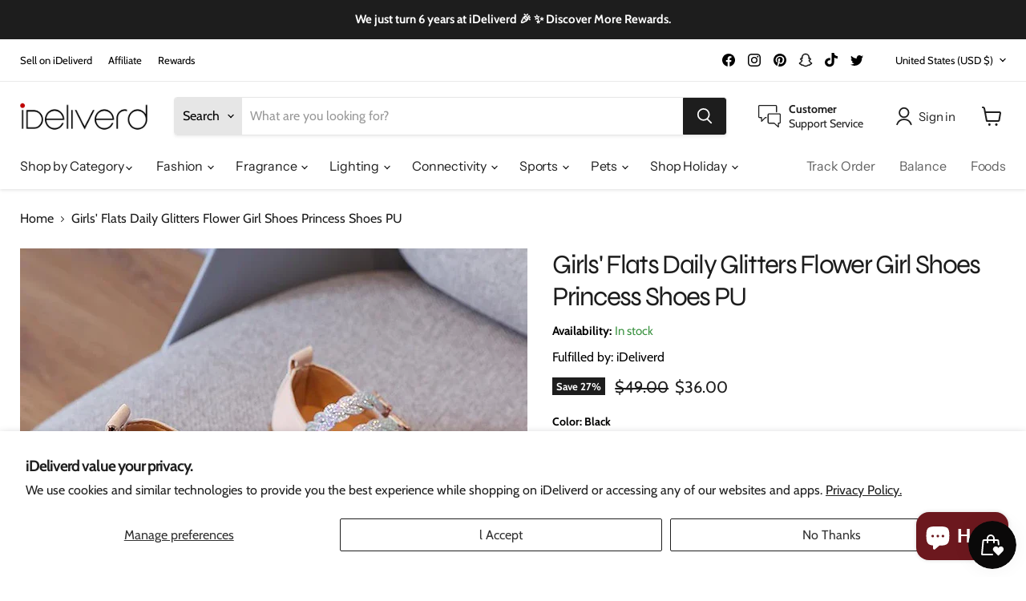

--- FILE ---
content_type: text/html; charset=utf-8
request_url: https://shop.ideliverd.com/products/girls-flats-daily-glitters-flower-girl-shoes-princess-shoes-pu-1
body_size: 76185
content:
<!doctype html>
<html class="no-js no-touch" lang="en">
  <head>
    <meta charset="utf-8">
    <meta http-equiv="x-ua-compatible" content="IE=edge">

    <link rel="preconnect" href="https://cdn.shopify.com">
    <link rel="preconnect" href="https://fonts.shopifycdn.com">
    <link rel="preconnect" href="https://v.shopify.com">
    <link rel="preconnect" href="https://cdn.shopifycloud.com">

    <title>Girls&#39; Flats Daily Glitters Flower Girl Shoes Princess Shoes PU — iDeliverd</title>

    
      <meta name="description" content="Girls&#39; Flats Daily Glitters Flower Girl Shoes Princess Shoes PU Big Kids(7years +) Little Kids(4-7ys) Toddler(2-4ys) School Wedding Party Dancing Crystal / Rhinestone Studded Crystals / Rhinestones  Specifications Gender: Girls&#39;Category: FlatsStyle: Daily, School Shoes, Princess Shoes, Flower Girl Shoes, GlittersOccasi">
    

    
  <link rel="shortcut icon" href="//shop.ideliverd.com/cdn/shop/files/Favicon.01_32x32.png?v=1651876897" type="image/png">


    
      <link rel="canonical" href="https://shop.ideliverd.com/products/girls-flats-daily-glitters-flower-girl-shoes-princess-shoes-pu-1" />
    

    <meta name="viewport" content="width=device-width">

    
    















<meta property="og:site_name" content="iDeliverd">
<meta property="og:url" content="https://shop.ideliverd.com/products/girls-flats-daily-glitters-flower-girl-shoes-princess-shoes-pu-1">
<meta property="og:title" content="Girls&#39; Flats Daily Glitters Flower Girl Shoes Princess Shoes PU">
<meta property="og:type" content="website">
<meta property="og:description" content="Girls&#39; Flats Daily Glitters Flower Girl Shoes Princess Shoes PU Big Kids(7years +) Little Kids(4-7ys) Toddler(2-4ys) School Wedding Party Dancing Crystal / Rhinestone Studded Crystals / Rhinestones  Specifications Gender: Girls&#39;Category: FlatsStyle: Daily, School Shoes, Princess Shoes, Flower Girl Shoes, GlittersOccasi">




    
    
    

    
    
    <meta
      property="og:image"
      content="https://shop.ideliverd.com/cdn/shop/products/ailsvc1671069589246_1200x1200.webp?v=1678782592"
    />
    <meta
      property="og:image:secure_url"
      content="https://shop.ideliverd.com/cdn/shop/products/ailsvc1671069589246_1200x1200.webp?v=1678782592"
    />
    <meta property="og:image:width" content="1200" />
    <meta property="og:image:height" content="1200" />
    
    
    <meta property="og:image:alt" content="Social media image" />
  









  <meta name="twitter:site" content="@ideliverd">








<meta name="twitter:title" content="Girls&#39; Flats Daily Glitters Flower Girl Shoes Princess Shoes PU">
<meta name="twitter:description" content="Girls&#39; Flats Daily Glitters Flower Girl Shoes Princess Shoes PU Big Kids(7years +) Little Kids(4-7ys) Toddler(2-4ys) School Wedding Party Dancing Crystal / Rhinestone Studded Crystals / Rhinestones  Specifications Gender: Girls&#39;Category: FlatsStyle: Daily, School Shoes, Princess Shoes, Flower Girl Shoes, GlittersOccasi">


    
    
    
      
      
      <meta name="twitter:card" content="summary">
    
    
    <meta
      property="twitter:image"
      content="https://shop.ideliverd.com/cdn/shop/products/ailsvc1671069589246_1200x1200_crop_center.webp?v=1678782592"
    />
    <meta property="twitter:image:width" content="1200" />
    <meta property="twitter:image:height" content="1200" />
    
    
    <meta property="twitter:image:alt" content="Social media image" />
  



    <link rel="preload" href="//shop.ideliverd.com/cdn/fonts/instrument_sans/instrumentsans_n4.db86542ae5e1596dbdb28c279ae6c2086c4c5bfa.woff2" as="font" crossorigin="anonymous">
    <link rel="preload" as="style" href="//shop.ideliverd.com/cdn/shop/t/4/assets/theme.css?v=37643420484254064381759333079">

    <script>window.performance && window.performance.mark && window.performance.mark('shopify.content_for_header.start');</script><meta name="facebook-domain-verification" content="krm61binvuca53g2qen7cjodzcxod9">
<meta name="google-site-verification" content="I5jiJ68TFXijr_YAZqT7g-v9CMYrcYECF7tfBkOQoKs">
<meta name="google-site-verification" content="I5jiJ68TFXijr_YAZqT7g-v9CMYrcYECF7tfBkOQoKs">
<meta id="shopify-digital-wallet" name="shopify-digital-wallet" content="/60906242214/digital_wallets/dialog">
<meta name="shopify-checkout-api-token" content="5d63bbe0bbe38e7c302588b9c52e12ec">
<meta id="in-context-paypal-metadata" data-shop-id="60906242214" data-venmo-supported="true" data-environment="production" data-locale="en_US" data-paypal-v4="true" data-currency="USD">
<link rel="alternate" hreflang="x-default" href="https://shop.ideliverd.com/products/girls-flats-daily-glitters-flower-girl-shoes-princess-shoes-pu-1">
<link rel="alternate" hreflang="en" href="https://shop.ideliverd.com/products/girls-flats-daily-glitters-flower-girl-shoes-princess-shoes-pu-1">
<link rel="alternate" hreflang="en-BJ" href="https://shop.ideliverd.com/en-int/products/girls-flats-daily-glitters-flower-girl-shoes-princess-shoes-pu-1">
<link rel="alternate" hreflang="en-BF" href="https://shop.ideliverd.com/en-int/products/girls-flats-daily-glitters-flower-girl-shoes-princess-shoes-pu-1">
<link rel="alternate" hreflang="en-BI" href="https://shop.ideliverd.com/en-int/products/girls-flats-daily-glitters-flower-girl-shoes-princess-shoes-pu-1">
<link rel="alternate" hreflang="en-CM" href="https://shop.ideliverd.com/en-int/products/girls-flats-daily-glitters-flower-girl-shoes-princess-shoes-pu-1">
<link rel="alternate" hreflang="en-CV" href="https://shop.ideliverd.com/en-int/products/girls-flats-daily-glitters-flower-girl-shoes-princess-shoes-pu-1">
<link rel="alternate" hreflang="en-KM" href="https://shop.ideliverd.com/en-int/products/girls-flats-daily-glitters-flower-girl-shoes-princess-shoes-pu-1">
<link rel="alternate" hreflang="en-DJ" href="https://shop.ideliverd.com/en-int/products/girls-flats-daily-glitters-flower-girl-shoes-princess-shoes-pu-1">
<link rel="alternate" hreflang="en-GQ" href="https://shop.ideliverd.com/en-int/products/girls-flats-daily-glitters-flower-girl-shoes-princess-shoes-pu-1">
<link rel="alternate" hreflang="en-GA" href="https://shop.ideliverd.com/en-int/products/girls-flats-daily-glitters-flower-girl-shoes-princess-shoes-pu-1">
<link rel="alternate" hreflang="en-GM" href="https://shop.ideliverd.com/en-int/products/girls-flats-daily-glitters-flower-girl-shoes-princess-shoes-pu-1">
<link rel="alternate" hreflang="en-GN" href="https://shop.ideliverd.com/en-int/products/girls-flats-daily-glitters-flower-girl-shoes-princess-shoes-pu-1">
<link rel="alternate" hreflang="en-GW" href="https://shop.ideliverd.com/en-int/products/girls-flats-daily-glitters-flower-girl-shoes-princess-shoes-pu-1">
<link rel="alternate" hreflang="en-ML" href="https://shop.ideliverd.com/en-int/products/girls-flats-daily-glitters-flower-girl-shoes-princess-shoes-pu-1">
<link rel="alternate" hreflang="en-ST" href="https://shop.ideliverd.com/en-int/products/girls-flats-daily-glitters-flower-girl-shoes-princess-shoes-pu-1">
<link rel="alternate" hreflang="en-TG" href="https://shop.ideliverd.com/en-int/products/girls-flats-daily-glitters-flower-girl-shoes-princess-shoes-pu-1">
<link rel="alternate" hreflang="en-BD" href="https://shop.ideliverd.com/en-int/products/girls-flats-daily-glitters-flower-girl-shoes-princess-shoes-pu-1">
<link rel="alternate" hreflang="en-CN" href="https://shop.ideliverd.com/en-int/products/girls-flats-daily-glitters-flower-girl-shoes-princess-shoes-pu-1">
<link rel="alternate" hreflang="en-IN" href="https://shop.ideliverd.com/en-int/products/girls-flats-daily-glitters-flower-girl-shoes-princess-shoes-pu-1">
<link rel="alternate" hreflang="en-ID" href="https://shop.ideliverd.com/en-int/products/girls-flats-daily-glitters-flower-girl-shoes-princess-shoes-pu-1">
<link rel="alternate" hreflang="en-IL" href="https://shop.ideliverd.com/en-int/products/girls-flats-daily-glitters-flower-girl-shoes-princess-shoes-pu-1">
<link rel="alternate" hreflang="en-MY" href="https://shop.ideliverd.com/en-int/products/girls-flats-daily-glitters-flower-girl-shoes-princess-shoes-pu-1">
<link rel="alternate" hreflang="en-MV" href="https://shop.ideliverd.com/en-int/products/girls-flats-daily-glitters-flower-girl-shoes-princess-shoes-pu-1">
<link rel="alternate" hreflang="en-PH" href="https://shop.ideliverd.com/en-int/products/girls-flats-daily-glitters-flower-girl-shoes-princess-shoes-pu-1">
<link rel="alternate" hreflang="en-KR" href="https://shop.ideliverd.com/en-int/products/girls-flats-daily-glitters-flower-girl-shoes-princess-shoes-pu-1">
<link rel="alternate" hreflang="en-LK" href="https://shop.ideliverd.com/en-int/products/girls-flats-daily-glitters-flower-girl-shoes-princess-shoes-pu-1">
<link rel="alternate" hreflang="en-TH" href="https://shop.ideliverd.com/en-int/products/girls-flats-daily-glitters-flower-girl-shoes-princess-shoes-pu-1">
<link rel="alternate" hreflang="en-AI" href="https://shop.ideliverd.com/en-int/products/girls-flats-daily-glitters-flower-girl-shoes-princess-shoes-pu-1">
<link rel="alternate" hreflang="en-AG" href="https://shop.ideliverd.com/en-int/products/girls-flats-daily-glitters-flower-girl-shoes-princess-shoes-pu-1">
<link rel="alternate" hreflang="en-BS" href="https://shop.ideliverd.com/en-int/products/girls-flats-daily-glitters-flower-girl-shoes-princess-shoes-pu-1">
<link rel="alternate" hreflang="en-CR" href="https://shop.ideliverd.com/en-int/products/girls-flats-daily-glitters-flower-girl-shoes-princess-shoes-pu-1">
<link rel="alternate" hreflang="en-DM" href="https://shop.ideliverd.com/en-int/products/girls-flats-daily-glitters-flower-girl-shoes-princess-shoes-pu-1">
<link rel="alternate" hreflang="en-DO" href="https://shop.ideliverd.com/en-int/products/girls-flats-daily-glitters-flower-girl-shoes-princess-shoes-pu-1">
<link rel="alternate" hreflang="en-JM" href="https://shop.ideliverd.com/en-int/products/girls-flats-daily-glitters-flower-girl-shoes-princess-shoes-pu-1">
<link rel="alternate" hreflang="en-PA" href="https://shop.ideliverd.com/en-int/products/girls-flats-daily-glitters-flower-girl-shoes-princess-shoes-pu-1">
<link rel="alternate" hreflang="en-TC" href="https://shop.ideliverd.com/en-int/products/girls-flats-daily-glitters-flower-girl-shoes-princess-shoes-pu-1">
<link rel="alternate" hreflang="en-UM" href="https://shop.ideliverd.com/en-int/products/girls-flats-daily-glitters-flower-girl-shoes-princess-shoes-pu-1">
<link rel="alternate" hreflang="en-FJ" href="https://shop.ideliverd.com/en-int/products/girls-flats-daily-glitters-flower-girl-shoes-princess-shoes-pu-1">
<link rel="alternate" hreflang="en-PG" href="https://shop.ideliverd.com/en-int/products/girls-flats-daily-glitters-flower-girl-shoes-princess-shoes-pu-1">
<link rel="alternate" hreflang="en-WS" href="https://shop.ideliverd.com/en-int/products/girls-flats-daily-glitters-flower-girl-shoes-princess-shoes-pu-1">
<link rel="alternate" hreflang="en-VU" href="https://shop.ideliverd.com/en-int/products/girls-flats-daily-glitters-flower-girl-shoes-princess-shoes-pu-1">
<link rel="alternate" hreflang="en-BO" href="https://shop.ideliverd.com/en-int/products/girls-flats-daily-glitters-flower-girl-shoes-princess-shoes-pu-1">
<link rel="alternate" hreflang="en-BQ" href="https://shop.ideliverd.com/en-int/products/girls-flats-daily-glitters-flower-girl-shoes-princess-shoes-pu-1">
<link rel="alternate" hreflang="en-EC" href="https://shop.ideliverd.com/en-int/products/girls-flats-daily-glitters-flower-girl-shoes-princess-shoes-pu-1">
<link rel="alternate" hreflang="en-GY" href="https://shop.ideliverd.com/en-int/products/girls-flats-daily-glitters-flower-girl-shoes-princess-shoes-pu-1">
<link rel="alternate" hreflang="en-PE" href="https://shop.ideliverd.com/en-int/products/girls-flats-daily-glitters-flower-girl-shoes-princess-shoes-pu-1">
<link rel="alternate" hreflang="en-VE" href="https://shop.ideliverd.com/en-int/products/girls-flats-daily-glitters-flower-girl-shoes-princess-shoes-pu-1">
<link rel="alternate" hreflang="en-CA" href="https://shop.ideliverd.com/en-ca/products/girls-flats-daily-glitters-flower-girl-shoes-princess-shoes-pu-1">
<link rel="alternate" hreflang="en-AU" href="https://shop.ideliverd.com/en-au/products/girls-flats-daily-glitters-flower-girl-shoes-princess-shoes-pu-1">
<link rel="alternate" hreflang="en-GB" href="https://shop.ideliverd.com/en-gb/products/girls-flats-daily-glitters-flower-girl-shoes-princess-shoes-pu-1">
<link rel="alternate" hreflang="en-JP" href="https://shop.ideliverd.com/en-jp/products/girls-flats-daily-glitters-flower-girl-shoes-princess-shoes-pu-1">
<link rel="alternate" hreflang="en-NZ" href="https://shop.ideliverd.com/en-nz/products/girls-flats-daily-glitters-flower-girl-shoes-princess-shoes-pu-1">
<link rel="alternate" hreflang="en-SG" href="https://shop.ideliverd.com/en-sg/products/girls-flats-daily-glitters-flower-girl-shoes-princess-shoes-pu-1">
<link rel="alternate" hreflang="en-CH" href="https://shop.ideliverd.com/en-ch/products/girls-flats-daily-glitters-flower-girl-shoes-princess-shoes-pu-1">
<link rel="alternate" hreflang="en-HK" href="https://shop.ideliverd.com/en-hk/products/girls-flats-daily-glitters-flower-girl-shoes-princess-shoes-pu-1">
<link rel="alternate" hreflang="en-MX" href="https://shop.ideliverd.com/en-mx/products/girls-flats-daily-glitters-flower-girl-shoes-princess-shoes-pu-1">
<link rel="alternate" hreflang="en-ZM" href="https://shop.ideliverd.com/en-zm/products/girls-flats-daily-glitters-flower-girl-shoes-princess-shoes-pu-1">
<link rel="alternate" hreflang="en-AO" href="https://shop.ideliverd.com/en-ao/products/girls-flats-daily-glitters-flower-girl-shoes-princess-shoes-pu-1">
<link rel="alternate" hreflang="en-AR" href="https://shop.ideliverd.com/en-ar/products/girls-flats-daily-glitters-flower-girl-shoes-princess-shoes-pu-1">
<link rel="alternate" hreflang="en-BR" href="https://shop.ideliverd.com/en-br/products/girls-flats-daily-glitters-flower-girl-shoes-princess-shoes-pu-1">
<link rel="alternate" hreflang="en-CL" href="https://shop.ideliverd.com/en-cl/products/girls-flats-daily-glitters-flower-girl-shoes-princess-shoes-pu-1">
<link rel="alternate" hreflang="en-CO" href="https://shop.ideliverd.com/en-co/products/girls-flats-daily-glitters-flower-girl-shoes-princess-shoes-pu-1">
<link rel="alternate" hreflang="en-SZ" href="https://shop.ideliverd.com/en-sz/products/girls-flats-daily-glitters-flower-girl-shoes-princess-shoes-pu-1">
<link rel="alternate" hreflang="en-LS" href="https://shop.ideliverd.com/en-ls/products/girls-flats-daily-glitters-flower-girl-shoes-princess-shoes-pu-1">
<link rel="alternate" hreflang="en-MZ" href="https://shop.ideliverd.com/en-mz/products/girls-flats-daily-glitters-flower-girl-shoes-princess-shoes-pu-1">
<link rel="alternate" hreflang="en-NA" href="https://shop.ideliverd.com/en-na/products/girls-flats-daily-glitters-flower-girl-shoes-princess-shoes-pu-1">
<link rel="alternate" hreflang="en-NO" href="https://shop.ideliverd.com/en-no/products/girls-flats-daily-glitters-flower-girl-shoes-princess-shoes-pu-1">
<link rel="alternate" hreflang="en-OM" href="https://shop.ideliverd.com/en-om/products/girls-flats-daily-glitters-flower-girl-shoes-princess-shoes-pu-1">
<link rel="alternate" hreflang="en-SC" href="https://shop.ideliverd.com/en-sc/products/girls-flats-daily-glitters-flower-girl-shoes-princess-shoes-pu-1">
<link rel="alternate" hreflang="en-TN" href="https://shop.ideliverd.com/en-tn/products/girls-flats-daily-glitters-flower-girl-shoes-princess-shoes-pu-1">
<link rel="alternate" hreflang="en-TR" href="https://shop.ideliverd.com/en-tr/products/girls-flats-daily-glitters-flower-girl-shoes-princess-shoes-pu-1">
<link rel="alternate" hreflang="en-GH" href="https://shop.ideliverd.com/en-gh/products/girls-flats-daily-glitters-flower-girl-shoes-princess-shoes-pu-1">
<link rel="alternate" hreflang="en-KE" href="https://shop.ideliverd.com/en-ke/products/girls-flats-daily-glitters-flower-girl-shoes-princess-shoes-pu-1">
<link rel="alternate" hreflang="en-ZA" href="https://shop.ideliverd.com/en-za/products/girls-flats-daily-glitters-flower-girl-shoes-princess-shoes-pu-1">
<link rel="alternate" hreflang="en-DZ" href="https://shop.ideliverd.com/en-dz/products/girls-flats-daily-glitters-flower-girl-shoes-princess-shoes-pu-1">
<link rel="alternate" hreflang="ar-DZ" href="https://shop.ideliverd.com/ar-dz/products/girls-flats-daily-glitters-flower-girl-shoes-princess-shoes-pu-1">
<link rel="alternate" hreflang="en-BW" href="https://shop.ideliverd.com/en-bw/products/girls-flats-daily-glitters-flower-girl-shoes-princess-shoes-pu-1">
<link rel="alternate" hreflang="en-CG" href="https://shop.ideliverd.com/en-cg/products/girls-flats-daily-glitters-flower-girl-shoes-princess-shoes-pu-1">
<link rel="alternate" hreflang="en-CD" href="https://shop.ideliverd.com/en-cd/products/girls-flats-daily-glitters-flower-girl-shoes-princess-shoes-pu-1">
<link rel="alternate" hreflang="en-CI" href="https://shop.ideliverd.com/en-ci/products/girls-flats-daily-glitters-flower-girl-shoes-princess-shoes-pu-1">
<link rel="alternate" hreflang="en-EG" href="https://shop.ideliverd.com/en-eg/products/girls-flats-daily-glitters-flower-girl-shoes-princess-shoes-pu-1">
<link rel="alternate" hreflang="en-EE" href="https://shop.ideliverd.com/en-eu/products/girls-flats-daily-glitters-flower-girl-shoes-princess-shoes-pu-1">
<link rel="alternate" hreflang="en-BE" href="https://shop.ideliverd.com/en-eu/products/girls-flats-daily-glitters-flower-girl-shoes-princess-shoes-pu-1">
<link rel="alternate" hreflang="en-HR" href="https://shop.ideliverd.com/en-eu/products/girls-flats-daily-glitters-flower-girl-shoes-princess-shoes-pu-1">
<link rel="alternate" hreflang="en-CY" href="https://shop.ideliverd.com/en-eu/products/girls-flats-daily-glitters-flower-girl-shoes-princess-shoes-pu-1">
<link rel="alternate" hreflang="en-CZ" href="https://shop.ideliverd.com/en-eu/products/girls-flats-daily-glitters-flower-girl-shoes-princess-shoes-pu-1">
<link rel="alternate" hreflang="en-DK" href="https://shop.ideliverd.com/en-eu/products/girls-flats-daily-glitters-flower-girl-shoes-princess-shoes-pu-1">
<link rel="alternate" hreflang="en-AX" href="https://shop.ideliverd.com/en-eu/products/girls-flats-daily-glitters-flower-girl-shoes-princess-shoes-pu-1">
<link rel="alternate" hreflang="en-AM" href="https://shop.ideliverd.com/en-eu/products/girls-flats-daily-glitters-flower-girl-shoes-princess-shoes-pu-1">
<link rel="alternate" hreflang="en-FI" href="https://shop.ideliverd.com/en-eu/products/girls-flats-daily-glitters-flower-girl-shoes-princess-shoes-pu-1">
<link rel="alternate" hreflang="en-GR" href="https://shop.ideliverd.com/en-eu/products/girls-flats-daily-glitters-flower-girl-shoes-princess-shoes-pu-1">
<link rel="alternate" hreflang="en-HU" href="https://shop.ideliverd.com/en-eu/products/girls-flats-daily-glitters-flower-girl-shoes-princess-shoes-pu-1">
<link rel="alternate" hreflang="en-IM" href="https://shop.ideliverd.com/en-eu/products/girls-flats-daily-glitters-flower-girl-shoes-princess-shoes-pu-1">
<link rel="alternate" hreflang="en-LT" href="https://shop.ideliverd.com/en-eu/products/girls-flats-daily-glitters-flower-girl-shoes-princess-shoes-pu-1">
<link rel="alternate" hreflang="en-MC" href="https://shop.ideliverd.com/en-eu/products/girls-flats-daily-glitters-flower-girl-shoes-princess-shoes-pu-1">
<link rel="alternate" hreflang="en-RE" href="https://shop.ideliverd.com/en-eu/products/girls-flats-daily-glitters-flower-girl-shoes-princess-shoes-pu-1">
<link rel="alternate" hreflang="en-RO" href="https://shop.ideliverd.com/en-eu/products/girls-flats-daily-glitters-flower-girl-shoes-princess-shoes-pu-1">
<link rel="alternate" hreflang="en-RS" href="https://shop.ideliverd.com/en-eu/products/girls-flats-daily-glitters-flower-girl-shoes-princess-shoes-pu-1">
<link rel="alternate" hreflang="en-SK" href="https://shop.ideliverd.com/en-eu/products/girls-flats-daily-glitters-flower-girl-shoes-princess-shoes-pu-1">
<link rel="alternate" hreflang="en-SI" href="https://shop.ideliverd.com/en-eu/products/girls-flats-daily-glitters-flower-girl-shoes-princess-shoes-pu-1">
<link rel="alternate" hreflang="en-UA" href="https://shop.ideliverd.com/en-eu/products/girls-flats-daily-glitters-flower-girl-shoes-princess-shoes-pu-1">
<link rel="alternate" hreflang="en-VA" href="https://shop.ideliverd.com/en-eu/products/girls-flats-daily-glitters-flower-girl-shoes-princess-shoes-pu-1">
<link rel="alternate" hreflang="en-AT" href="https://shop.ideliverd.com/en-eu/products/girls-flats-daily-glitters-flower-girl-shoes-princess-shoes-pu-1">
<link rel="alternate" hreflang="en-BG" href="https://shop.ideliverd.com/en-eu/products/girls-flats-daily-glitters-flower-girl-shoes-princess-shoes-pu-1">
<link rel="alternate" hreflang="en-FR" href="https://shop.ideliverd.com/en-eu/products/girls-flats-daily-glitters-flower-girl-shoes-princess-shoes-pu-1">
<link rel="alternate" hreflang="en-IE" href="https://shop.ideliverd.com/en-eu/products/girls-flats-daily-glitters-flower-girl-shoes-princess-shoes-pu-1">
<link rel="alternate" hreflang="en-IT" href="https://shop.ideliverd.com/en-eu/products/girls-flats-daily-glitters-flower-girl-shoes-princess-shoes-pu-1">
<link rel="alternate" hreflang="en-LU" href="https://shop.ideliverd.com/en-eu/products/girls-flats-daily-glitters-flower-girl-shoes-princess-shoes-pu-1">
<link rel="alternate" hreflang="en-NL" href="https://shop.ideliverd.com/en-eu/products/girls-flats-daily-glitters-flower-girl-shoes-princess-shoes-pu-1">
<link rel="alternate" hreflang="en-ET" href="https://shop.ideliverd.com/en-et/products/girls-flats-daily-glitters-flower-girl-shoes-princess-shoes-pu-1">
<link rel="alternate" hreflang="en-MW" href="https://shop.ideliverd.com/en-mw/products/girls-flats-daily-glitters-flower-girl-shoes-princess-shoes-pu-1">
<link rel="alternate" hreflang="en-MA" href="https://shop.ideliverd.com/en-ma/products/girls-flats-daily-glitters-flower-girl-shoes-princess-shoes-pu-1">
<link rel="alternate" hreflang="en-NE" href="https://shop.ideliverd.com/en-ne/products/girls-flats-daily-glitters-flower-girl-shoes-princess-shoes-pu-1">
<link rel="alternate" hreflang="en-PL" href="https://shop.ideliverd.com/en-pl/products/girls-flats-daily-glitters-flower-girl-shoes-princess-shoes-pu-1">
<link rel="alternate" hreflang="en-PT" href="https://shop.ideliverd.com/en-pt/products/girls-flats-daily-glitters-flower-girl-shoes-princess-shoes-pu-1">
<link rel="alternate" hreflang="en-AE" href="https://shop.ideliverd.com/en-ae/products/girls-flats-daily-glitters-flower-girl-shoes-princess-shoes-pu-1">
<link rel="alternate" hreflang="en-MU" href="https://shop.ideliverd.com/en-mu/products/girls-flats-daily-glitters-flower-girl-shoes-princess-shoes-pu-1">
<link rel="alternate" hreflang="en-UG" href="https://shop.ideliverd.com/en-ug/products/girls-flats-daily-glitters-flower-girl-shoes-princess-shoes-pu-1">
<link rel="alternate" hreflang="en-TZ" href="https://shop.ideliverd.com/en-tz/products/girls-flats-daily-glitters-flower-girl-shoes-princess-shoes-pu-1">
<link rel="alternate" hreflang="en-RW" href="https://shop.ideliverd.com/en-rw/products/girls-flats-daily-glitters-flower-girl-shoes-princess-shoes-pu-1">
<link rel="alternate" hreflang="en-NG" href="https://shop.ideliverd.com/en-ng/products/girls-flats-daily-glitters-flower-girl-shoes-princess-shoes-pu-1">
<link rel="alternate" hreflang="en-DE" href="https://shop.ideliverd.com/en-de/products/girls-flats-daily-glitters-flower-girl-shoes-princess-shoes-pu-1">
<link rel="alternate" type="application/json+oembed" href="https://shop.ideliverd.com/products/girls-flats-daily-glitters-flower-girl-shoes-princess-shoes-pu-1.oembed">
<script async="async" src="/checkouts/internal/preloads.js?locale=en-US"></script>
<script id="shopify-features" type="application/json">{"accessToken":"5d63bbe0bbe38e7c302588b9c52e12ec","betas":["rich-media-storefront-analytics"],"domain":"shop.ideliverd.com","predictiveSearch":true,"shopId":60906242214,"locale":"en"}</script>
<script>var Shopify = Shopify || {};
Shopify.shop = "onsahara-online.myshopify.com";
Shopify.locale = "en";
Shopify.currency = {"active":"USD","rate":"1.0"};
Shopify.country = "US";
Shopify.theme = {"name":"Empire","id":130556264614,"schema_name":"Empire","schema_version":"7.0.0","theme_store_id":838,"role":"main"};
Shopify.theme.handle = "null";
Shopify.theme.style = {"id":null,"handle":null};
Shopify.cdnHost = "shop.ideliverd.com/cdn";
Shopify.routes = Shopify.routes || {};
Shopify.routes.root = "/";</script>
<script type="module">!function(o){(o.Shopify=o.Shopify||{}).modules=!0}(window);</script>
<script>!function(o){function n(){var o=[];function n(){o.push(Array.prototype.slice.apply(arguments))}return n.q=o,n}var t=o.Shopify=o.Shopify||{};t.loadFeatures=n(),t.autoloadFeatures=n()}(window);</script>
<script id="shop-js-analytics" type="application/json">{"pageType":"product"}</script>
<script defer="defer" async type="module" src="//shop.ideliverd.com/cdn/shopifycloud/shop-js/modules/v2/client.init-shop-cart-sync_BApSsMSl.en.esm.js"></script>
<script defer="defer" async type="module" src="//shop.ideliverd.com/cdn/shopifycloud/shop-js/modules/v2/chunk.common_CBoos6YZ.esm.js"></script>
<script type="module">
  await import("//shop.ideliverd.com/cdn/shopifycloud/shop-js/modules/v2/client.init-shop-cart-sync_BApSsMSl.en.esm.js");
await import("//shop.ideliverd.com/cdn/shopifycloud/shop-js/modules/v2/chunk.common_CBoos6YZ.esm.js");

  window.Shopify.SignInWithShop?.initShopCartSync?.({"fedCMEnabled":true,"windoidEnabled":true});

</script>
<script>(function() {
  var isLoaded = false;
  function asyncLoad() {
    if (isLoaded) return;
    isLoaded = true;
    var urls = ["https:\/\/intg.snapchat.com\/shopify\/shopify-scevent-init.js?id=c987338b-3203-4a4e-9c40-eff79887cb65\u0026shop=onsahara-online.myshopify.com","\/\/cdn.shopify.com\/proxy\/0f98077a8654e97ddefa7dd22a62eea8fbe49a5b7adba722fbd49aa2990b9a5d\/bingshoppingtool-t2app-prod.trafficmanager.net\/uet\/tracking_script?shop=onsahara-online.myshopify.com\u0026sp-cache-control=cHVibGljLCBtYXgtYWdlPTkwMA","https:\/\/app-wallet.webkul.com\/js\/wk_wallet.js?shop=onsahara-online.myshopify.com","\/\/cdn.shopify.com\/proxy\/59b506f5fe32ba939e71e2d490b4bbc08dc221cdb704f833b08ef96a0375fde9\/api.goaffpro.com\/loader.js?shop=onsahara-online.myshopify.com\u0026sp-cache-control=cHVibGljLCBtYXgtYWdlPTkwMA","https:\/\/assets1.adroll.com\/shopify\/latest\/j\/shopify_rolling_bootstrap_v2.js?adroll_adv_id=MWN2HCW76BD4HNQAJGDIDI\u0026adroll_pix_id=YDMHVCHNANA7FMIVARVHRH\u0026shop=onsahara-online.myshopify.com","https:\/\/js.smile.io\/v1\/smile-shopify.js?shop=onsahara-online.myshopify.com","https:\/\/sp-seller.webkul.com\/js\/seller_profile_tag.js?shop=onsahara-online.myshopify.com","https:\/\/sp-seller.webkul.com\/js\/wk_nk_c2c_js.js?shop=onsahara-online.myshopify.com","https:\/\/sp-seller.webkul.com\/js\/customer_script.js?shop=onsahara-online.myshopify.com"];
    for (var i = 0; i < urls.length; i++) {
      var s = document.createElement('script');
      s.type = 'text/javascript';
      s.async = true;
      s.src = urls[i];
      var x = document.getElementsByTagName('script')[0];
      x.parentNode.insertBefore(s, x);
    }
  };
  if(window.attachEvent) {
    window.attachEvent('onload', asyncLoad);
  } else {
    window.addEventListener('load', asyncLoad, false);
  }
})();</script>
<script id="__st">var __st={"a":60906242214,"offset":-28800,"reqid":"313714ab-5f93-4b6a-a25b-90fde1e7c835-1768929973","pageurl":"shop.ideliverd.com\/products\/girls-flats-daily-glitters-flower-girl-shoes-princess-shoes-pu-1","u":"938cda0a9494","p":"product","rtyp":"product","rid":7706704609446};</script>
<script>window.ShopifyPaypalV4VisibilityTracking = true;</script>
<script id="captcha-bootstrap">!function(){'use strict';const t='contact',e='account',n='new_comment',o=[[t,t],['blogs',n],['comments',n],[t,'customer']],c=[[e,'customer_login'],[e,'guest_login'],[e,'recover_customer_password'],[e,'create_customer']],r=t=>t.map((([t,e])=>`form[action*='/${t}']:not([data-nocaptcha='true']) input[name='form_type'][value='${e}']`)).join(','),a=t=>()=>t?[...document.querySelectorAll(t)].map((t=>t.form)):[];function s(){const t=[...o],e=r(t);return a(e)}const i='password',u='form_key',d=['recaptcha-v3-token','g-recaptcha-response','h-captcha-response',i],f=()=>{try{return window.sessionStorage}catch{return}},m='__shopify_v',_=t=>t.elements[u];function p(t,e,n=!1){try{const o=window.sessionStorage,c=JSON.parse(o.getItem(e)),{data:r}=function(t){const{data:e,action:n}=t;return t[m]||n?{data:e,action:n}:{data:t,action:n}}(c);for(const[e,n]of Object.entries(r))t.elements[e]&&(t.elements[e].value=n);n&&o.removeItem(e)}catch(o){console.error('form repopulation failed',{error:o})}}const l='form_type',E='cptcha';function T(t){t.dataset[E]=!0}const w=window,h=w.document,L='Shopify',v='ce_forms',y='captcha';let A=!1;((t,e)=>{const n=(g='f06e6c50-85a8-45c8-87d0-21a2b65856fe',I='https://cdn.shopify.com/shopifycloud/storefront-forms-hcaptcha/ce_storefront_forms_captcha_hcaptcha.v1.5.2.iife.js',D={infoText:'Protected by hCaptcha',privacyText:'Privacy',termsText:'Terms'},(t,e,n)=>{const o=w[L][v],c=o.bindForm;if(c)return c(t,g,e,D).then(n);var r;o.q.push([[t,g,e,D],n]),r=I,A||(h.body.append(Object.assign(h.createElement('script'),{id:'captcha-provider',async:!0,src:r})),A=!0)});var g,I,D;w[L]=w[L]||{},w[L][v]=w[L][v]||{},w[L][v].q=[],w[L][y]=w[L][y]||{},w[L][y].protect=function(t,e){n(t,void 0,e),T(t)},Object.freeze(w[L][y]),function(t,e,n,w,h,L){const[v,y,A,g]=function(t,e,n){const i=e?o:[],u=t?c:[],d=[...i,...u],f=r(d),m=r(i),_=r(d.filter((([t,e])=>n.includes(e))));return[a(f),a(m),a(_),s()]}(w,h,L),I=t=>{const e=t.target;return e instanceof HTMLFormElement?e:e&&e.form},D=t=>v().includes(t);t.addEventListener('submit',(t=>{const e=I(t);if(!e)return;const n=D(e)&&!e.dataset.hcaptchaBound&&!e.dataset.recaptchaBound,o=_(e),c=g().includes(e)&&(!o||!o.value);(n||c)&&t.preventDefault(),c&&!n&&(function(t){try{if(!f())return;!function(t){const e=f();if(!e)return;const n=_(t);if(!n)return;const o=n.value;o&&e.removeItem(o)}(t);const e=Array.from(Array(32),(()=>Math.random().toString(36)[2])).join('');!function(t,e){_(t)||t.append(Object.assign(document.createElement('input'),{type:'hidden',name:u})),t.elements[u].value=e}(t,e),function(t,e){const n=f();if(!n)return;const o=[...t.querySelectorAll(`input[type='${i}']`)].map((({name:t})=>t)),c=[...d,...o],r={};for(const[a,s]of new FormData(t).entries())c.includes(a)||(r[a]=s);n.setItem(e,JSON.stringify({[m]:1,action:t.action,data:r}))}(t,e)}catch(e){console.error('failed to persist form',e)}}(e),e.submit())}));const S=(t,e)=>{t&&!t.dataset[E]&&(n(t,e.some((e=>e===t))),T(t))};for(const o of['focusin','change'])t.addEventListener(o,(t=>{const e=I(t);D(e)&&S(e,y())}));const B=e.get('form_key'),M=e.get(l),P=B&&M;t.addEventListener('DOMContentLoaded',(()=>{const t=y();if(P)for(const e of t)e.elements[l].value===M&&p(e,B);[...new Set([...A(),...v().filter((t=>'true'===t.dataset.shopifyCaptcha))])].forEach((e=>S(e,t)))}))}(h,new URLSearchParams(w.location.search),n,t,e,['guest_login'])})(!0,!0)}();</script>
<script integrity="sha256-4kQ18oKyAcykRKYeNunJcIwy7WH5gtpwJnB7kiuLZ1E=" data-source-attribution="shopify.loadfeatures" defer="defer" src="//shop.ideliverd.com/cdn/shopifycloud/storefront/assets/storefront/load_feature-a0a9edcb.js" crossorigin="anonymous"></script>
<script data-source-attribution="shopify.dynamic_checkout.dynamic.init">var Shopify=Shopify||{};Shopify.PaymentButton=Shopify.PaymentButton||{isStorefrontPortableWallets:!0,init:function(){window.Shopify.PaymentButton.init=function(){};var t=document.createElement("script");t.src="https://shop.ideliverd.com/cdn/shopifycloud/portable-wallets/latest/portable-wallets.en.js",t.type="module",document.head.appendChild(t)}};
</script>
<script data-source-attribution="shopify.dynamic_checkout.buyer_consent">
  function portableWalletsHideBuyerConsent(e){var t=document.getElementById("shopify-buyer-consent"),n=document.getElementById("shopify-subscription-policy-button");t&&n&&(t.classList.add("hidden"),t.setAttribute("aria-hidden","true"),n.removeEventListener("click",e))}function portableWalletsShowBuyerConsent(e){var t=document.getElementById("shopify-buyer-consent"),n=document.getElementById("shopify-subscription-policy-button");t&&n&&(t.classList.remove("hidden"),t.removeAttribute("aria-hidden"),n.addEventListener("click",e))}window.Shopify?.PaymentButton&&(window.Shopify.PaymentButton.hideBuyerConsent=portableWalletsHideBuyerConsent,window.Shopify.PaymentButton.showBuyerConsent=portableWalletsShowBuyerConsent);
</script>
<script>
  function portableWalletsCleanup(e){e&&e.src&&console.error("Failed to load portable wallets script "+e.src);var t=document.querySelectorAll("shopify-accelerated-checkout .shopify-payment-button__skeleton, shopify-accelerated-checkout-cart .wallet-cart-button__skeleton"),e=document.getElementById("shopify-buyer-consent");for(let e=0;e<t.length;e++)t[e].remove();e&&e.remove()}function portableWalletsNotLoadedAsModule(e){e instanceof ErrorEvent&&"string"==typeof e.message&&e.message.includes("import.meta")&&"string"==typeof e.filename&&e.filename.includes("portable-wallets")&&(window.removeEventListener("error",portableWalletsNotLoadedAsModule),window.Shopify.PaymentButton.failedToLoad=e,"loading"===document.readyState?document.addEventListener("DOMContentLoaded",window.Shopify.PaymentButton.init):window.Shopify.PaymentButton.init())}window.addEventListener("error",portableWalletsNotLoadedAsModule);
</script>

<script type="module" src="https://shop.ideliverd.com/cdn/shopifycloud/portable-wallets/latest/portable-wallets.en.js" onError="portableWalletsCleanup(this)" crossorigin="anonymous"></script>
<script nomodule>
  document.addEventListener("DOMContentLoaded", portableWalletsCleanup);
</script>

<script id='scb4127' type='text/javascript' async='' src='https://shop.ideliverd.com/cdn/shopifycloud/privacy-banner/storefront-banner.js'></script><link id="shopify-accelerated-checkout-styles" rel="stylesheet" media="screen" href="https://shop.ideliverd.com/cdn/shopifycloud/portable-wallets/latest/accelerated-checkout-backwards-compat.css" crossorigin="anonymous">
<style id="shopify-accelerated-checkout-cart">
        #shopify-buyer-consent {
  margin-top: 1em;
  display: inline-block;
  width: 100%;
}

#shopify-buyer-consent.hidden {
  display: none;
}

#shopify-subscription-policy-button {
  background: none;
  border: none;
  padding: 0;
  text-decoration: underline;
  font-size: inherit;
  cursor: pointer;
}

#shopify-subscription-policy-button::before {
  box-shadow: none;
}

      </style>

<script>window.performance && window.performance.mark && window.performance.mark('shopify.content_for_header.end');</script>

    <link href="//shop.ideliverd.com/cdn/shop/t/4/assets/theme.css?v=37643420484254064381759333079" rel="stylesheet" type="text/css" media="all" />

    
    <script>
      window.Theme = window.Theme || {};
      window.Theme.version = '7.0.0';
      window.Theme.name = 'Empire';
      window.Theme.routes = {
        "root_url": "/",
        "account_url": "/account",
        "account_login_url": "/account/login",
        "account_logout_url": "/account/logout",
        "account_register_url": "/account/register",
        "account_addresses_url": "/account/addresses",
        "collections_url": "/collections",
        "all_products_collection_url": "/collections/all",
        "search_url": "/search",
        "cart_url": "/cart",
        "cart_add_url": "/cart/add",
        "cart_change_url": "/cart/change",
        "cart_clear_url": "/cart/clear",
        "product_recommendations_url": "/recommendations/products",
      };
    </script>
    

  <!-- BEGIN app block: shopify://apps/transcy/blocks/switcher_embed_block/bce4f1c0-c18c-43b0-b0b2-a1aefaa44573 --><!-- BEGIN app snippet: fa_translate_core --><script>
    (function () {
        console.log("transcy ignore convert TC value",typeof transcy_ignoreConvertPrice != "undefined");
        
        function addMoneyTag(mutations, observer) {
            let currencyCookie = getCookieCore("transcy_currency");
            
            let shopifyCurrencyRegex = buildXPathQuery(
                window.ShopifyTC.shopifyCurrency.price_currency
            );
            let currencyRegex = buildCurrencyRegex(window.ShopifyTC.shopifyCurrency.price_currency)
            let tempTranscy = document.evaluate(shopifyCurrencyRegex, document, null, XPathResult.ORDERED_NODE_SNAPSHOT_TYPE, null);
            for (let iTranscy = 0; iTranscy < tempTranscy.snapshotLength; iTranscy++) {
                let elTranscy = tempTranscy.snapshotItem(iTranscy);
                if (elTranscy.innerHTML &&
                !elTranscy.classList.contains('transcy-money') && (typeof transcy_ignoreConvertPrice == "undefined" ||
                !transcy_ignoreConvertPrice?.some(className => elTranscy.classList?.contains(className))) && elTranscy?.childNodes?.length == 1) {
                    if (!window.ShopifyTC?.shopifyCurrency?.price_currency || currencyCookie == window.ShopifyTC?.currency?.active || !currencyCookie) {
                        addClassIfNotExists(elTranscy, 'notranslate');
                        continue;
                    }

                    elTranscy.classList.add('transcy-money');
                    let innerHTML = replaceMatches(elTranscy?.textContent, currencyRegex);
                    elTranscy.innerHTML = innerHTML;
                    if (!innerHTML.includes("tc-money")) {
                        addClassIfNotExists(elTranscy, 'notranslate');
                    }
                } 
                if (elTranscy.classList.contains('transcy-money') && !elTranscy?.innerHTML?.includes("tc-money")) {
                    addClassIfNotExists(elTranscy, 'notranslate');
                }
            }
        }
    
        function logChangesTranscy(mutations, observer) {
            const xpathQuery = `
                //*[text()[contains(.,"•tc")]] |
                //*[text()[contains(.,"tc")]] |
                //*[text()[contains(.,"transcy")]] |
                //textarea[@placeholder[contains(.,"transcy")]] |
                //textarea[@placeholder[contains(.,"tc")]] |
                //select[@placeholder[contains(.,"transcy")]] |
                //select[@placeholder[contains(.,"tc")]] |
                //input[@placeholder[contains(.,"tc")]] |
                //input[@value[contains(.,"tc")]] |
                //input[@value[contains(.,"transcy")]] |
                //*[text()[contains(.,"TC")]] |
                //textarea[@placeholder[contains(.,"TC")]] |
                //select[@placeholder[contains(.,"TC")]] |
                //input[@placeholder[contains(.,"TC")]] |
                //input[@value[contains(.,"TC")]]
            `;
            let tempTranscy = document.evaluate(xpathQuery, document, null, XPathResult.ORDERED_NODE_SNAPSHOT_TYPE, null);
            for (let iTranscy = 0; iTranscy < tempTranscy.snapshotLength; iTranscy++) {
                let elTranscy = tempTranscy.snapshotItem(iTranscy);
                let innerHtmlTranscy = elTranscy?.innerHTML ? elTranscy.innerHTML : "";
                if (innerHtmlTranscy && !["SCRIPT", "LINK", "STYLE"].includes(elTranscy.nodeName)) {
                    const textToReplace = [
                        '&lt;•tc&gt;', '&lt;/•tc&gt;', '&lt;tc&gt;', '&lt;/tc&gt;',
                        '&lt;transcy&gt;', '&lt;/transcy&gt;', '&amp;lt;tc&amp;gt;',
                        '&amp;lt;/tc&amp;gt;', '&lt;TRANSCY&gt;', '&lt;/TRANSCY&gt;',
                        '&lt;TC&gt;', '&lt;/TC&gt;'
                    ];
                    let containsTag = textToReplace.some(tag => innerHtmlTranscy.includes(tag));
                    if (containsTag) {
                        textToReplace.forEach(tag => {
                            innerHtmlTranscy = innerHtmlTranscy.replaceAll(tag, '');
                        });
                        elTranscy.innerHTML = innerHtmlTranscy;
                        elTranscy.setAttribute('translate', 'no');
                    }
    
                    const tagsToReplace = ['<•tc>', '</•tc>', '<tc>', '</tc>', '<transcy>', '</transcy>', '<TC>', '</TC>', '<TRANSCY>', '</TRANSCY>'];
                    if (tagsToReplace.some(tag => innerHtmlTranscy.includes(tag))) {
                        innerHtmlTranscy = innerHtmlTranscy.replace(/<(|\/)transcy>|<(|\/)tc>|<(|\/)•tc>/gi, "");
                        elTranscy.innerHTML = innerHtmlTranscy;
                        elTranscy.setAttribute('translate', 'no');
                    }
                }
                if (["INPUT"].includes(elTranscy.nodeName)) {
                    let valueInputTranscy = elTranscy.value.replaceAll("&lt;tc&gt;", "").replaceAll("&lt;/tc&gt;", "").replace(/<(|\/)transcy>|<(|\/)tc>/gi, "");
                    elTranscy.value = valueInputTranscy
                }
    
                if (["INPUT", "SELECT", "TEXTAREA"].includes(elTranscy.nodeName)) {
                    elTranscy.placeholder = elTranscy.placeholder.replaceAll("&lt;tc&gt;", "").replaceAll("&lt;/tc&gt;", "").replace(/<(|\/)transcy>|<(|\/)tc>/gi, "");
                }
            }
            addMoneyTag(mutations, observer)
        }
        const observerOptionsTranscy = {
            subtree: true,
            childList: true
        };
        const observerTranscy = new MutationObserver(logChangesTranscy);
        observerTranscy.observe(document.documentElement, observerOptionsTranscy);
    })();

    const addClassIfNotExists = (element, className) => {
        if (!element.classList.contains(className)) {
            element.classList.add(className);
        }
    };
    
    const replaceMatches = (content, currencyRegex) => {
        let arrCurrencies = content.match(currencyRegex);
    
        if (arrCurrencies?.length && content === arrCurrencies[0]) {
            return content;
        }
        return (
            arrCurrencies?.reduce((string, oldVal, index) => {
                const hasSpaceBefore = string.match(new RegExp(`\\s${oldVal}`));
                const hasSpaceAfter = string.match(new RegExp(`${oldVal}\\s`));
                let eleCurrencyConvert = `<tc-money translate="no">${arrCurrencies[index]}</tc-money>`;
                if (hasSpaceBefore) eleCurrencyConvert = ` ${eleCurrencyConvert}`;
                if (hasSpaceAfter) eleCurrencyConvert = `${eleCurrencyConvert} `;
                if (string.includes("tc-money")) {
                    return string;
                }
                return string?.replaceAll(oldVal, eleCurrencyConvert);
            }, content) || content
        );
        return result;
    };
    
    const unwrapCurrencySpan = (text) => {
        return text.replace(/<span[^>]*>(.*?)<\/span>/gi, "$1");
    };

    const getSymbolsAndCodes = (text)=>{
        let numberPattern = "\\d+(?:[.,]\\d+)*(?:[.,]\\d+)?(?:\\s?\\d+)?"; // Chỉ tối đa 1 khoảng trắng
        let textWithoutCurrencySpan = unwrapCurrencySpan(text);
        let symbolsAndCodes = textWithoutCurrencySpan
            .trim()
            .replace(new RegExp(numberPattern, "g"), "")
            .split(/\s+/) // Loại bỏ khoảng trắng dư thừa
            .filter((el) => el);

        if (!Array.isArray(symbolsAndCodes) || symbolsAndCodes.length === 0) {
            throw new Error("symbolsAndCodes must be a non-empty array.");
        }

        return symbolsAndCodes;
    }
    
    const buildCurrencyRegex = (text) => {
       let symbolsAndCodes = getSymbolsAndCodes(text)
       let patterns = createCurrencyRegex(symbolsAndCodes)

       return new RegExp(`(${patterns.join("|")})`, "g");
    };

    const createCurrencyRegex = (symbolsAndCodes)=>{
        const escape = (str) => str.replace(/[-/\\^$*+?.()|[\]{}]/g, "\\$&");
        const [s1, s2] = [escape(symbolsAndCodes[0]), escape(symbolsAndCodes[1] || "")];
        const space = "\\s?";
        const numberPattern = "\\d+(?:[.,]\\d+)*(?:[.,]\\d+)?(?:\\s?\\d+)?"; 
        const patterns = [];
        if (s1 && s2) {
            patterns.push(
                `${s1}${space}${numberPattern}${space}${s2}`,
                `${s2}${space}${numberPattern}${space}${s1}`,
                `${s2}${space}${s1}${space}${numberPattern}`,
                `${s1}${space}${s2}${space}${numberPattern}`
            );
        }
        if (s1) {
            patterns.push(`${s1}${space}${numberPattern}`);
            patterns.push(`${numberPattern}${space}${s1}`);
        }

        if (s2) {
            patterns.push(`${s2}${space}${numberPattern}`);
            patterns.push(`${numberPattern}${space}${s2}`);
        }
        return patterns;
    }
    
    const getCookieCore = function (name) {
        var nameEQ = name + "=";
        var ca = document.cookie.split(';');
        for (var i = 0; i < ca.length; i++) {
            var c = ca[i];
            while (c.charAt(0) == ' ') c = c.substring(1, c.length);
            if (c.indexOf(nameEQ) == 0) return c.substring(nameEQ.length, c.length);
        }
        return null;
    };
    
    const buildXPathQuery = (text) => {
        let numberPattern = "\\d+(?:[.,]\\d+)*"; // Bỏ `matches()`
        let symbolAndCodes = text.replace(/<span[^>]*>(.*?)<\/span>/gi, "$1")
            .trim()
            .replace(new RegExp(numberPattern, "g"), "")
            .split(" ")
            ?.filter((el) => el);
    
        if (!symbolAndCodes || !Array.isArray(symbolAndCodes) || symbolAndCodes.length === 0) {
            throw new Error("symbolAndCodes must be a non-empty array.");
        }
    
        // Escape ký tự đặc biệt trong XPath
        const escapeXPath = (str) => str.replace(/(["'])/g, "\\$1");
    
        // Danh sách thẻ HTML cần tìm
        const allowedTags = ["div", "span", "p", "strong", "b", "h1", "h2", "h3", "h4", "h5", "h6", "td", "li", "font", "dd", 'a', 'font', 's'];
    
        // Tạo điều kiện contains() cho từng symbol hoặc code
        const conditions = symbolAndCodes
            .map((symbol) =>
                `(contains(text(), "${escapeXPath(symbol)}") and (contains(text(), "0") or contains(text(), "1") or contains(text(), "2") or contains(text(), "3") or contains(text(), "4") or contains(text(), "5") or contains(text(), "6") or contains(text(), "7") or contains(text(), "8") or contains(text(), "9")) )`
            )
            .join(" or ");
    
        // Tạo XPath Query (Chỉ tìm trong các thẻ HTML, không tìm trong input)
        const xpathQuery = allowedTags
            .map((tag) => `//${tag}[${conditions}]`)
            .join(" | ");
    
        return xpathQuery;
    };
    
    window.ShopifyTC = {};
    ShopifyTC.shop = "shop.ideliverd.com";
    ShopifyTC.locale = "en";
    ShopifyTC.currency = {"active":"USD", "rate":""};
    ShopifyTC.country = "US";
    ShopifyTC.designMode = false;
    ShopifyTC.theme = {};
    ShopifyTC.cdnHost = "";
    ShopifyTC.routes = {};
    ShopifyTC.routes.root = "/";
    ShopifyTC.store_id = 60906242214;
    ShopifyTC.page_type = "product";
    ShopifyTC.resource_id = "";
    ShopifyTC.resource_description = "";
    ShopifyTC.market_id = 4248371366;
    switch (ShopifyTC.page_type) {
        case "product":
            ShopifyTC.resource_id = 7706704609446;
            ShopifyTC.resource_description = "\u003cp\u003e\u003cspan\u003eGirls' Flats Daily Glitters Flower Girl Shoes Princess Shoes PU Big Kids(7years +) Little Kids(4-7ys) Toddler(2-4ys) School Wedding Party Dancing Crystal \/ Rhinestone Studded Crystals \/ Rhinestones \u003c\/span\u003e\u003c\/p\u003e\n\u003ch2 class=\"des-title\"\u003eSpecifications\u003c\/h2\u003e\n\u003cp\u003eGender: Girls'\u003cbr\u003eCategory: Flats\u003cbr\u003eStyle: Daily, School Shoes, Princess Shoes, Flower Girl Shoes, Glitters\u003cbr\u003eOccasion: Wedding, Evening Party, School, Prom, Theme Party, Daily, Party\u003cbr\u003eActivity: Dancing\u003cbr\u003eUpper Materials: PU\u003cbr\u003eHeel Height(inch): Flat\u003cbr\u003eEmbellishment: Crystal \/ Rhinestone, Crystals \/ Rhinestones, Studded\u003cbr\u003ePattern: Studded, Solid Color\u003cbr\u003eSeason: Fall, Spring\u003cbr\u003eSize chart date source: Provided by Supplier.\u003cbr\u003eClosure Type: Magic Tape\u003cbr\u003eAge Group: Toddler(2-4ys), Big Kids(7years +), Little Kids(4-7ys)\u003c\/p\u003e"
            break;
        case "article":
            ShopifyTC.resource_id = null;
            ShopifyTC.resource_description = null
            break;
        case "blog":
            ShopifyTC.resource_id = null;
            break;
        case "collection":
            ShopifyTC.resource_id = null;
            ShopifyTC.resource_description = null
            break;
        case "policy":
            ShopifyTC.resource_id = null;
            ShopifyTC.resource_description = null
            break;
        case "page":
            ShopifyTC.resource_id = null;
            ShopifyTC.resource_description = null
            break;
        default:
            break;
    }

    window.ShopifyTC.shopifyCurrency={
        "price": `0.01`,
        "price_currency": `<span class=transcy-money>$0.01 USD</span>`,
        "currency": `USD`
    }


    if(typeof(transcy_appEmbed) == 'undefined'){
        transcy_switcherVersion = "1752071166";
        transcy_productMediaVersion = "";
        transcy_collectionMediaVersion = "";
        transcy_otherMediaVersion = "";
        transcy_productId = "7706704609446";
        transcy_shopName = "iDeliverd";
        transcy_currenciesPaymentPublish = [];
        transcy_curencyDefault = "USD";transcy_currenciesPaymentPublish.push("USD");
        transcy_shopifyLocales = [{"shop_locale":{"locale":"en","enabled":true,"primary":true,"published":true}}];
        transcy_moneyFormat = "<span class=transcy-money>${{amount}}</span>";

        function domLoadedTranscy () {
            let cdnScriptTC = typeof(transcy_cdn) != 'undefined' ? (transcy_cdn+'/transcy.js') : "https://cdn.shopify.com/extensions/019bbfa6-be8b-7e64-b8d4-927a6591272a/transcy-294/assets/transcy.js";
            let cdnLinkTC = typeof(transcy_cdn) != 'undefined' ? (transcy_cdn+'/transcy.css') :  "https://cdn.shopify.com/extensions/019bbfa6-be8b-7e64-b8d4-927a6591272a/transcy-294/assets/transcy.css";
            let scriptTC = document.createElement('script');
            scriptTC.type = 'text/javascript';
            scriptTC.defer = true;
            scriptTC.src = cdnScriptTC;
            scriptTC.id = "transcy-script";
            document.head.appendChild(scriptTC);

            let linkTC = document.createElement('link');
            linkTC.rel = 'stylesheet'; 
            linkTC.type = 'text/css';
            linkTC.href = cdnLinkTC;
            linkTC.id = "transcy-style";
            document.head.appendChild(linkTC); 
        }


        if (document.readyState === 'interactive' || document.readyState === 'complete') {
            domLoadedTranscy();
        } else {
            document.addEventListener("DOMContentLoaded", function () {
                domLoadedTranscy();
            });
        }
    }
</script>
<!-- END app snippet -->


<!-- END app block --><!-- BEGIN app block: shopify://apps/yotpo-product-reviews/blocks/settings/eb7dfd7d-db44-4334-bc49-c893b51b36cf -->


  <script type="text/javascript" src="https://cdn-widgetsrepository.yotpo.com/v1/loader/5b1GfBaiPsaRjJUKrkpleS8qsHIXRNzU6fkMuJyY?languageCode=en" async></script>



  
<!-- END app block --><script src="https://cdn.shopify.com/extensions/04b3ce78-d13f-4468-a155-0222db3766d4/profy-banner-countdown-timer-115/assets/banner-script-min.js" type="text/javascript" defer="defer"></script>
<script src="https://cdn.shopify.com/extensions/0199dcb4-613c-733b-813b-32e86b481b12/wallet-theme-extension-23/assets/wk_wallet_assets.js" type="text/javascript" defer="defer"></script>
<script src="https://cdn.shopify.com/extensions/019bd851-85ed-795f-8647-0f9a2d79de29/smile-io-269/assets/smile-loader.js" type="text/javascript" defer="defer"></script>
<script src="https://cdn.shopify.com/extensions/e4b3a77b-20c9-4161-b1bb-deb87046128d/inbox-1253/assets/inbox-chat-loader.js" type="text/javascript" defer="defer"></script>
<script src="https://cdn.shopify.com/extensions/019b979b-238a-7e17-847d-ec6cb3db4951/preorderfrontend-174/assets/globo.preorder.min.js" type="text/javascript" defer="defer"></script>
<link href="https://cdn.shopify.com/extensions/019bafc0-d2df-73b2-910f-d15e9543fa74/arrivesby-frontend-756/assets/arrives-by.css" rel="stylesheet" type="text/css" media="all">
<link href="https://monorail-edge.shopifysvc.com" rel="dns-prefetch">
<script>(function(){if ("sendBeacon" in navigator && "performance" in window) {try {var session_token_from_headers = performance.getEntriesByType('navigation')[0].serverTiming.find(x => x.name == '_s').description;} catch {var session_token_from_headers = undefined;}var session_cookie_matches = document.cookie.match(/_shopify_s=([^;]*)/);var session_token_from_cookie = session_cookie_matches && session_cookie_matches.length === 2 ? session_cookie_matches[1] : "";var session_token = session_token_from_headers || session_token_from_cookie || "";function handle_abandonment_event(e) {var entries = performance.getEntries().filter(function(entry) {return /monorail-edge.shopifysvc.com/.test(entry.name);});if (!window.abandonment_tracked && entries.length === 0) {window.abandonment_tracked = true;var currentMs = Date.now();var navigation_start = performance.timing.navigationStart;var payload = {shop_id: 60906242214,url: window.location.href,navigation_start,duration: currentMs - navigation_start,session_token,page_type: "product"};window.navigator.sendBeacon("https://monorail-edge.shopifysvc.com/v1/produce", JSON.stringify({schema_id: "online_store_buyer_site_abandonment/1.1",payload: payload,metadata: {event_created_at_ms: currentMs,event_sent_at_ms: currentMs}}));}}window.addEventListener('pagehide', handle_abandonment_event);}}());</script>
<script id="web-pixels-manager-setup">(function e(e,d,r,n,o){if(void 0===o&&(o={}),!Boolean(null===(a=null===(i=window.Shopify)||void 0===i?void 0:i.analytics)||void 0===a?void 0:a.replayQueue)){var i,a;window.Shopify=window.Shopify||{};var t=window.Shopify;t.analytics=t.analytics||{};var s=t.analytics;s.replayQueue=[],s.publish=function(e,d,r){return s.replayQueue.push([e,d,r]),!0};try{self.performance.mark("wpm:start")}catch(e){}var l=function(){var e={modern:/Edge?\/(1{2}[4-9]|1[2-9]\d|[2-9]\d{2}|\d{4,})\.\d+(\.\d+|)|Firefox\/(1{2}[4-9]|1[2-9]\d|[2-9]\d{2}|\d{4,})\.\d+(\.\d+|)|Chrom(ium|e)\/(9{2}|\d{3,})\.\d+(\.\d+|)|(Maci|X1{2}).+ Version\/(15\.\d+|(1[6-9]|[2-9]\d|\d{3,})\.\d+)([,.]\d+|)( \(\w+\)|)( Mobile\/\w+|) Safari\/|Chrome.+OPR\/(9{2}|\d{3,})\.\d+\.\d+|(CPU[ +]OS|iPhone[ +]OS|CPU[ +]iPhone|CPU IPhone OS|CPU iPad OS)[ +]+(15[._]\d+|(1[6-9]|[2-9]\d|\d{3,})[._]\d+)([._]\d+|)|Android:?[ /-](13[3-9]|1[4-9]\d|[2-9]\d{2}|\d{4,})(\.\d+|)(\.\d+|)|Android.+Firefox\/(13[5-9]|1[4-9]\d|[2-9]\d{2}|\d{4,})\.\d+(\.\d+|)|Android.+Chrom(ium|e)\/(13[3-9]|1[4-9]\d|[2-9]\d{2}|\d{4,})\.\d+(\.\d+|)|SamsungBrowser\/([2-9]\d|\d{3,})\.\d+/,legacy:/Edge?\/(1[6-9]|[2-9]\d|\d{3,})\.\d+(\.\d+|)|Firefox\/(5[4-9]|[6-9]\d|\d{3,})\.\d+(\.\d+|)|Chrom(ium|e)\/(5[1-9]|[6-9]\d|\d{3,})\.\d+(\.\d+|)([\d.]+$|.*Safari\/(?![\d.]+ Edge\/[\d.]+$))|(Maci|X1{2}).+ Version\/(10\.\d+|(1[1-9]|[2-9]\d|\d{3,})\.\d+)([,.]\d+|)( \(\w+\)|)( Mobile\/\w+|) Safari\/|Chrome.+OPR\/(3[89]|[4-9]\d|\d{3,})\.\d+\.\d+|(CPU[ +]OS|iPhone[ +]OS|CPU[ +]iPhone|CPU IPhone OS|CPU iPad OS)[ +]+(10[._]\d+|(1[1-9]|[2-9]\d|\d{3,})[._]\d+)([._]\d+|)|Android:?[ /-](13[3-9]|1[4-9]\d|[2-9]\d{2}|\d{4,})(\.\d+|)(\.\d+|)|Mobile Safari.+OPR\/([89]\d|\d{3,})\.\d+\.\d+|Android.+Firefox\/(13[5-9]|1[4-9]\d|[2-9]\d{2}|\d{4,})\.\d+(\.\d+|)|Android.+Chrom(ium|e)\/(13[3-9]|1[4-9]\d|[2-9]\d{2}|\d{4,})\.\d+(\.\d+|)|Android.+(UC? ?Browser|UCWEB|U3)[ /]?(15\.([5-9]|\d{2,})|(1[6-9]|[2-9]\d|\d{3,})\.\d+)\.\d+|SamsungBrowser\/(5\.\d+|([6-9]|\d{2,})\.\d+)|Android.+MQ{2}Browser\/(14(\.(9|\d{2,})|)|(1[5-9]|[2-9]\d|\d{3,})(\.\d+|))(\.\d+|)|K[Aa][Ii]OS\/(3\.\d+|([4-9]|\d{2,})\.\d+)(\.\d+|)/},d=e.modern,r=e.legacy,n=navigator.userAgent;return n.match(d)?"modern":n.match(r)?"legacy":"unknown"}(),u="modern"===l?"modern":"legacy",c=(null!=n?n:{modern:"",legacy:""})[u],f=function(e){return[e.baseUrl,"/wpm","/b",e.hashVersion,"modern"===e.buildTarget?"m":"l",".js"].join("")}({baseUrl:d,hashVersion:r,buildTarget:u}),m=function(e){var d=e.version,r=e.bundleTarget,n=e.surface,o=e.pageUrl,i=e.monorailEndpoint;return{emit:function(e){var a=e.status,t=e.errorMsg,s=(new Date).getTime(),l=JSON.stringify({metadata:{event_sent_at_ms:s},events:[{schema_id:"web_pixels_manager_load/3.1",payload:{version:d,bundle_target:r,page_url:o,status:a,surface:n,error_msg:t},metadata:{event_created_at_ms:s}}]});if(!i)return console&&console.warn&&console.warn("[Web Pixels Manager] No Monorail endpoint provided, skipping logging."),!1;try{return self.navigator.sendBeacon.bind(self.navigator)(i,l)}catch(e){}var u=new XMLHttpRequest;try{return u.open("POST",i,!0),u.setRequestHeader("Content-Type","text/plain"),u.send(l),!0}catch(e){return console&&console.warn&&console.warn("[Web Pixels Manager] Got an unhandled error while logging to Monorail."),!1}}}}({version:r,bundleTarget:l,surface:e.surface,pageUrl:self.location.href,monorailEndpoint:e.monorailEndpoint});try{o.browserTarget=l,function(e){var d=e.src,r=e.async,n=void 0===r||r,o=e.onload,i=e.onerror,a=e.sri,t=e.scriptDataAttributes,s=void 0===t?{}:t,l=document.createElement("script"),u=document.querySelector("head"),c=document.querySelector("body");if(l.async=n,l.src=d,a&&(l.integrity=a,l.crossOrigin="anonymous"),s)for(var f in s)if(Object.prototype.hasOwnProperty.call(s,f))try{l.dataset[f]=s[f]}catch(e){}if(o&&l.addEventListener("load",o),i&&l.addEventListener("error",i),u)u.appendChild(l);else{if(!c)throw new Error("Did not find a head or body element to append the script");c.appendChild(l)}}({src:f,async:!0,onload:function(){if(!function(){var e,d;return Boolean(null===(d=null===(e=window.Shopify)||void 0===e?void 0:e.analytics)||void 0===d?void 0:d.initialized)}()){var d=window.webPixelsManager.init(e)||void 0;if(d){var r=window.Shopify.analytics;r.replayQueue.forEach((function(e){var r=e[0],n=e[1],o=e[2];d.publishCustomEvent(r,n,o)})),r.replayQueue=[],r.publish=d.publishCustomEvent,r.visitor=d.visitor,r.initialized=!0}}},onerror:function(){return m.emit({status:"failed",errorMsg:"".concat(f," has failed to load")})},sri:function(e){var d=/^sha384-[A-Za-z0-9+/=]+$/;return"string"==typeof e&&d.test(e)}(c)?c:"",scriptDataAttributes:o}),m.emit({status:"loading"})}catch(e){m.emit({status:"failed",errorMsg:(null==e?void 0:e.message)||"Unknown error"})}}})({shopId: 60906242214,storefrontBaseUrl: "https://shop.ideliverd.com",extensionsBaseUrl: "https://extensions.shopifycdn.com/cdn/shopifycloud/web-pixels-manager",monorailEndpoint: "https://monorail-edge.shopifysvc.com/unstable/produce_batch",surface: "storefront-renderer",enabledBetaFlags: ["2dca8a86"],webPixelsConfigList: [{"id":"1846411430","configuration":"{\"ti\":\"136014790\",\"endpoint\":\"https:\/\/bat.bing.com\/action\/0\"}","eventPayloadVersion":"v1","runtimeContext":"STRICT","scriptVersion":"5ee93563fe31b11d2d65e2f09a5229dc","type":"APP","apiClientId":2997493,"privacyPurposes":["ANALYTICS","MARKETING","SALE_OF_DATA"],"dataSharingAdjustments":{"protectedCustomerApprovalScopes":["read_customer_personal_data"]}},{"id":"1289552038","configuration":"{\"shop\":\"onsahara-online.myshopify.com\",\"cookie_duration\":\"604800\"}","eventPayloadVersion":"v1","runtimeContext":"STRICT","scriptVersion":"a2e7513c3708f34b1f617d7ce88f9697","type":"APP","apiClientId":2744533,"privacyPurposes":["ANALYTICS","MARKETING"],"dataSharingAdjustments":{"protectedCustomerApprovalScopes":["read_customer_address","read_customer_email","read_customer_name","read_customer_personal_data","read_customer_phone"]}},{"id":"604045478","configuration":"{\"config\":\"{\\\"pixel_id\\\":\\\"G-H57WHGKDDS\\\",\\\"target_country\\\":\\\"US\\\",\\\"gtag_events\\\":[{\\\"type\\\":\\\"begin_checkout\\\",\\\"action_label\\\":\\\"G-H57WHGKDDS\\\"},{\\\"type\\\":\\\"search\\\",\\\"action_label\\\":\\\"G-H57WHGKDDS\\\"},{\\\"type\\\":\\\"view_item\\\",\\\"action_label\\\":\\\"G-H57WHGKDDS\\\"},{\\\"type\\\":\\\"purchase\\\",\\\"action_label\\\":\\\"G-H57WHGKDDS\\\"},{\\\"type\\\":\\\"page_view\\\",\\\"action_label\\\":\\\"G-H57WHGKDDS\\\"},{\\\"type\\\":\\\"add_payment_info\\\",\\\"action_label\\\":\\\"G-H57WHGKDDS\\\"},{\\\"type\\\":\\\"add_to_cart\\\",\\\"action_label\\\":\\\"G-H57WHGKDDS\\\"}],\\\"enable_monitoring_mode\\\":false}\"}","eventPayloadVersion":"v1","runtimeContext":"OPEN","scriptVersion":"b2a88bafab3e21179ed38636efcd8a93","type":"APP","apiClientId":1780363,"privacyPurposes":[],"dataSharingAdjustments":{"protectedCustomerApprovalScopes":["read_customer_address","read_customer_email","read_customer_name","read_customer_personal_data","read_customer_phone"]}},{"id":"530088102","configuration":"{\"pixelCode\":\"CA5PGMRC77UC097IJEEG\"}","eventPayloadVersion":"v1","runtimeContext":"STRICT","scriptVersion":"22e92c2ad45662f435e4801458fb78cc","type":"APP","apiClientId":4383523,"privacyPurposes":["ANALYTICS","MARKETING","SALE_OF_DATA"],"dataSharingAdjustments":{"protectedCustomerApprovalScopes":["read_customer_address","read_customer_email","read_customer_name","read_customer_personal_data","read_customer_phone"]}},{"id":"291504294","configuration":"{\"pixel_id\":\"503971224585582\",\"pixel_type\":\"facebook_pixel\",\"metaapp_system_user_token\":\"-\"}","eventPayloadVersion":"v1","runtimeContext":"OPEN","scriptVersion":"ca16bc87fe92b6042fbaa3acc2fbdaa6","type":"APP","apiClientId":2329312,"privacyPurposes":["ANALYTICS","MARKETING","SALE_OF_DATA"],"dataSharingAdjustments":{"protectedCustomerApprovalScopes":["read_customer_address","read_customer_email","read_customer_name","read_customer_personal_data","read_customer_phone"]}},{"id":"94994598","configuration":"{\"tagID\":\"2613111772608\"}","eventPayloadVersion":"v1","runtimeContext":"STRICT","scriptVersion":"18031546ee651571ed29edbe71a3550b","type":"APP","apiClientId":3009811,"privacyPurposes":["ANALYTICS","MARKETING","SALE_OF_DATA"],"dataSharingAdjustments":{"protectedCustomerApprovalScopes":["read_customer_address","read_customer_email","read_customer_name","read_customer_personal_data","read_customer_phone"]}},{"id":"42729638","configuration":"{\"shop\":\"onsahara-online.myshopify.com\"}","eventPayloadVersion":"v1","runtimeContext":"STRICT","scriptVersion":"51e1686c2dcb553b2d7f7b9b81214db0","type":"APP","apiClientId":5769355,"privacyPurposes":["ANALYTICS","MARKETING","SALE_OF_DATA"],"dataSharingAdjustments":{"protectedCustomerApprovalScopes":["read_customer_address","read_customer_personal_data"]}},{"id":"17858726","configuration":"{\"myshopifyDomain\":\"onsahara-online.myshopify.com\"}","eventPayloadVersion":"v1","runtimeContext":"STRICT","scriptVersion":"23b97d18e2aa74363140dc29c9284e87","type":"APP","apiClientId":2775569,"privacyPurposes":["ANALYTICS","MARKETING","SALE_OF_DATA"],"dataSharingAdjustments":{"protectedCustomerApprovalScopes":["read_customer_address","read_customer_email","read_customer_name","read_customer_phone","read_customer_personal_data"]}},{"id":"5210278","configuration":"{\"pixelId\":\"c987338b-3203-4a4e-9c40-eff79887cb65\"}","eventPayloadVersion":"v1","runtimeContext":"STRICT","scriptVersion":"c119f01612c13b62ab52809eb08154bb","type":"APP","apiClientId":2556259,"privacyPurposes":["ANALYTICS","MARKETING","SALE_OF_DATA"],"dataSharingAdjustments":{"protectedCustomerApprovalScopes":["read_customer_address","read_customer_email","read_customer_name","read_customer_personal_data","read_customer_phone"]}},{"id":"shopify-app-pixel","configuration":"{}","eventPayloadVersion":"v1","runtimeContext":"STRICT","scriptVersion":"0450","apiClientId":"shopify-pixel","type":"APP","privacyPurposes":["ANALYTICS","MARKETING"]},{"id":"shopify-custom-pixel","eventPayloadVersion":"v1","runtimeContext":"LAX","scriptVersion":"0450","apiClientId":"shopify-pixel","type":"CUSTOM","privacyPurposes":["ANALYTICS","MARKETING"]}],isMerchantRequest: false,initData: {"shop":{"name":"iDeliverd","paymentSettings":{"currencyCode":"USD"},"myshopifyDomain":"onsahara-online.myshopify.com","countryCode":"US","storefrontUrl":"https:\/\/shop.ideliverd.com"},"customer":null,"cart":null,"checkout":null,"productVariants":[{"price":{"amount":36.0,"currencyCode":"USD"},"product":{"title":"Girls' Flats Daily Glitters Flower Girl Shoes Princess Shoes PU","vendor":"iDeliverd","id":"7706704609446","untranslatedTitle":"Girls' Flats Daily Glitters Flower Girl Shoes Princess Shoes PU","url":"\/products\/girls-flats-daily-glitters-flower-girl-shoes-princess-shoes-pu-1","type":""},"id":"44014790213798","image":{"src":"\/\/shop.ideliverd.com\/cdn\/shop\/products\/ailsvc1671069589246.webp?v=1678782592"},"sku":"","title":"Black \/ 22","untranslatedTitle":"Black \/ 22"},{"price":{"amount":36.0,"currencyCode":"USD"},"product":{"title":"Girls' Flats Daily Glitters Flower Girl Shoes Princess Shoes PU","vendor":"iDeliverd","id":"7706704609446","untranslatedTitle":"Girls' Flats Daily Glitters Flower Girl Shoes Princess Shoes PU","url":"\/products\/girls-flats-daily-glitters-flower-girl-shoes-princess-shoes-pu-1","type":""},"id":"44014790246566","image":{"src":"\/\/shop.ideliverd.com\/cdn\/shop\/products\/ailsvc1671069589246.webp?v=1678782592"},"sku":"","title":"Black \/ 23","untranslatedTitle":"Black \/ 23"},{"price":{"amount":36.0,"currencyCode":"USD"},"product":{"title":"Girls' Flats Daily Glitters Flower Girl Shoes Princess Shoes PU","vendor":"iDeliverd","id":"7706704609446","untranslatedTitle":"Girls' Flats Daily Glitters Flower Girl Shoes Princess Shoes PU","url":"\/products\/girls-flats-daily-glitters-flower-girl-shoes-princess-shoes-pu-1","type":""},"id":"44014790279334","image":{"src":"\/\/shop.ideliverd.com\/cdn\/shop\/products\/ailsvc1671069589246.webp?v=1678782592"},"sku":"","title":"Black \/ 24","untranslatedTitle":"Black \/ 24"},{"price":{"amount":36.0,"currencyCode":"USD"},"product":{"title":"Girls' Flats Daily Glitters Flower Girl Shoes Princess Shoes PU","vendor":"iDeliverd","id":"7706704609446","untranslatedTitle":"Girls' Flats Daily Glitters Flower Girl Shoes Princess Shoes PU","url":"\/products\/girls-flats-daily-glitters-flower-girl-shoes-princess-shoes-pu-1","type":""},"id":"44014790312102","image":{"src":"\/\/shop.ideliverd.com\/cdn\/shop\/products\/ailsvc1671069589246.webp?v=1678782592"},"sku":"","title":"Black \/ 25","untranslatedTitle":"Black \/ 25"},{"price":{"amount":36.0,"currencyCode":"USD"},"product":{"title":"Girls' Flats Daily Glitters Flower Girl Shoes Princess Shoes PU","vendor":"iDeliverd","id":"7706704609446","untranslatedTitle":"Girls' Flats Daily Glitters Flower Girl Shoes Princess Shoes PU","url":"\/products\/girls-flats-daily-glitters-flower-girl-shoes-princess-shoes-pu-1","type":""},"id":"44014790344870","image":{"src":"\/\/shop.ideliverd.com\/cdn\/shop\/products\/ailsvc1671069589246.webp?v=1678782592"},"sku":"","title":"Black \/ 26","untranslatedTitle":"Black \/ 26"},{"price":{"amount":36.0,"currencyCode":"USD"},"product":{"title":"Girls' Flats Daily Glitters Flower Girl Shoes Princess Shoes PU","vendor":"iDeliverd","id":"7706704609446","untranslatedTitle":"Girls' Flats Daily Glitters Flower Girl Shoes Princess Shoes PU","url":"\/products\/girls-flats-daily-glitters-flower-girl-shoes-princess-shoes-pu-1","type":""},"id":"44014790377638","image":{"src":"\/\/shop.ideliverd.com\/cdn\/shop\/products\/ailsvc1671069589246.webp?v=1678782592"},"sku":"","title":"Black \/ 27","untranslatedTitle":"Black \/ 27"},{"price":{"amount":36.0,"currencyCode":"USD"},"product":{"title":"Girls' Flats Daily Glitters Flower Girl Shoes Princess Shoes PU","vendor":"iDeliverd","id":"7706704609446","untranslatedTitle":"Girls' Flats Daily Glitters Flower Girl Shoes Princess Shoes PU","url":"\/products\/girls-flats-daily-glitters-flower-girl-shoes-princess-shoes-pu-1","type":""},"id":"44014790410406","image":{"src":"\/\/shop.ideliverd.com\/cdn\/shop\/products\/ailsvc1671069589246.webp?v=1678782592"},"sku":"","title":"Black \/ 28","untranslatedTitle":"Black \/ 28"},{"price":{"amount":36.0,"currencyCode":"USD"},"product":{"title":"Girls' Flats Daily Glitters Flower Girl Shoes Princess Shoes PU","vendor":"iDeliverd","id":"7706704609446","untranslatedTitle":"Girls' Flats Daily Glitters Flower Girl Shoes Princess Shoes PU","url":"\/products\/girls-flats-daily-glitters-flower-girl-shoes-princess-shoes-pu-1","type":""},"id":"44014790443174","image":{"src":"\/\/shop.ideliverd.com\/cdn\/shop\/products\/ailsvc1671069589246.webp?v=1678782592"},"sku":"","title":"Black \/ 29","untranslatedTitle":"Black \/ 29"},{"price":{"amount":36.0,"currencyCode":"USD"},"product":{"title":"Girls' Flats Daily Glitters Flower Girl Shoes Princess Shoes PU","vendor":"iDeliverd","id":"7706704609446","untranslatedTitle":"Girls' Flats Daily Glitters Flower Girl Shoes Princess Shoes PU","url":"\/products\/girls-flats-daily-glitters-flower-girl-shoes-princess-shoes-pu-1","type":""},"id":"44014790475942","image":{"src":"\/\/shop.ideliverd.com\/cdn\/shop\/products\/ailsvc1671069589246.webp?v=1678782592"},"sku":"","title":"Black \/ 30","untranslatedTitle":"Black \/ 30"},{"price":{"amount":36.0,"currencyCode":"USD"},"product":{"title":"Girls' Flats Daily Glitters Flower Girl Shoes Princess Shoes PU","vendor":"iDeliverd","id":"7706704609446","untranslatedTitle":"Girls' Flats Daily Glitters Flower Girl Shoes Princess Shoes PU","url":"\/products\/girls-flats-daily-glitters-flower-girl-shoes-princess-shoes-pu-1","type":""},"id":"44014790508710","image":{"src":"\/\/shop.ideliverd.com\/cdn\/shop\/products\/ailsvc1671069589246.webp?v=1678782592"},"sku":"","title":"Pink \/ 22","untranslatedTitle":"Pink \/ 22"},{"price":{"amount":36.0,"currencyCode":"USD"},"product":{"title":"Girls' Flats Daily Glitters Flower Girl Shoes Princess Shoes PU","vendor":"iDeliverd","id":"7706704609446","untranslatedTitle":"Girls' Flats Daily Glitters Flower Girl Shoes Princess Shoes PU","url":"\/products\/girls-flats-daily-glitters-flower-girl-shoes-princess-shoes-pu-1","type":""},"id":"44014790541478","image":{"src":"\/\/shop.ideliverd.com\/cdn\/shop\/products\/ailsvc1671069589246.webp?v=1678782592"},"sku":"","title":"Pink \/ 23","untranslatedTitle":"Pink \/ 23"},{"price":{"amount":36.0,"currencyCode":"USD"},"product":{"title":"Girls' Flats Daily Glitters Flower Girl Shoes Princess Shoes PU","vendor":"iDeliverd","id":"7706704609446","untranslatedTitle":"Girls' Flats Daily Glitters Flower Girl Shoes Princess Shoes PU","url":"\/products\/girls-flats-daily-glitters-flower-girl-shoes-princess-shoes-pu-1","type":""},"id":"44014790574246","image":{"src":"\/\/shop.ideliverd.com\/cdn\/shop\/products\/ailsvc1671069589246.webp?v=1678782592"},"sku":"","title":"Pink \/ 24","untranslatedTitle":"Pink \/ 24"},{"price":{"amount":36.0,"currencyCode":"USD"},"product":{"title":"Girls' Flats Daily Glitters Flower Girl Shoes Princess Shoes PU","vendor":"iDeliverd","id":"7706704609446","untranslatedTitle":"Girls' Flats Daily Glitters Flower Girl Shoes Princess Shoes PU","url":"\/products\/girls-flats-daily-glitters-flower-girl-shoes-princess-shoes-pu-1","type":""},"id":"44014790607014","image":{"src":"\/\/shop.ideliverd.com\/cdn\/shop\/products\/ailsvc1671069589246.webp?v=1678782592"},"sku":"","title":"Pink \/ 25","untranslatedTitle":"Pink \/ 25"},{"price":{"amount":36.0,"currencyCode":"USD"},"product":{"title":"Girls' Flats Daily Glitters Flower Girl Shoes Princess Shoes PU","vendor":"iDeliverd","id":"7706704609446","untranslatedTitle":"Girls' Flats Daily Glitters Flower Girl Shoes Princess Shoes PU","url":"\/products\/girls-flats-daily-glitters-flower-girl-shoes-princess-shoes-pu-1","type":""},"id":"44014790639782","image":{"src":"\/\/shop.ideliverd.com\/cdn\/shop\/products\/ailsvc1671069589246.webp?v=1678782592"},"sku":"","title":"Pink \/ 26","untranslatedTitle":"Pink \/ 26"},{"price":{"amount":36.0,"currencyCode":"USD"},"product":{"title":"Girls' Flats Daily Glitters Flower Girl Shoes Princess Shoes PU","vendor":"iDeliverd","id":"7706704609446","untranslatedTitle":"Girls' Flats Daily Glitters Flower Girl Shoes Princess Shoes PU","url":"\/products\/girls-flats-daily-glitters-flower-girl-shoes-princess-shoes-pu-1","type":""},"id":"44014790672550","image":{"src":"\/\/shop.ideliverd.com\/cdn\/shop\/products\/ailsvc1671069589246.webp?v=1678782592"},"sku":"","title":"Pink \/ 27","untranslatedTitle":"Pink \/ 27"},{"price":{"amount":36.0,"currencyCode":"USD"},"product":{"title":"Girls' Flats Daily Glitters Flower Girl Shoes Princess Shoes PU","vendor":"iDeliverd","id":"7706704609446","untranslatedTitle":"Girls' Flats Daily Glitters Flower Girl Shoes Princess Shoes PU","url":"\/products\/girls-flats-daily-glitters-flower-girl-shoes-princess-shoes-pu-1","type":""},"id":"44014790705318","image":{"src":"\/\/shop.ideliverd.com\/cdn\/shop\/products\/ailsvc1671069589246.webp?v=1678782592"},"sku":"","title":"Pink \/ 28","untranslatedTitle":"Pink \/ 28"},{"price":{"amount":36.0,"currencyCode":"USD"},"product":{"title":"Girls' Flats Daily Glitters Flower Girl Shoes Princess Shoes PU","vendor":"iDeliverd","id":"7706704609446","untranslatedTitle":"Girls' Flats Daily Glitters Flower Girl Shoes Princess Shoes PU","url":"\/products\/girls-flats-daily-glitters-flower-girl-shoes-princess-shoes-pu-1","type":""},"id":"44014790738086","image":{"src":"\/\/shop.ideliverd.com\/cdn\/shop\/products\/ailsvc1671069589246.webp?v=1678782592"},"sku":"","title":"Pink \/ 29","untranslatedTitle":"Pink \/ 29"},{"price":{"amount":36.0,"currencyCode":"USD"},"product":{"title":"Girls' Flats Daily Glitters Flower Girl Shoes Princess Shoes PU","vendor":"iDeliverd","id":"7706704609446","untranslatedTitle":"Girls' Flats Daily Glitters Flower Girl Shoes Princess Shoes PU","url":"\/products\/girls-flats-daily-glitters-flower-girl-shoes-princess-shoes-pu-1","type":""},"id":"44014790770854","image":{"src":"\/\/shop.ideliverd.com\/cdn\/shop\/products\/ailsvc1671069589246.webp?v=1678782592"},"sku":"","title":"Pink \/ 30","untranslatedTitle":"Pink \/ 30"}],"purchasingCompany":null},},"https://shop.ideliverd.com/cdn","fcfee988w5aeb613cpc8e4bc33m6693e112",{"modern":"","legacy":""},{"shopId":"60906242214","storefrontBaseUrl":"https:\/\/shop.ideliverd.com","extensionBaseUrl":"https:\/\/extensions.shopifycdn.com\/cdn\/shopifycloud\/web-pixels-manager","surface":"storefront-renderer","enabledBetaFlags":"[\"2dca8a86\"]","isMerchantRequest":"false","hashVersion":"fcfee988w5aeb613cpc8e4bc33m6693e112","publish":"custom","events":"[[\"page_viewed\",{}],[\"product_viewed\",{\"productVariant\":{\"price\":{\"amount\":36.0,\"currencyCode\":\"USD\"},\"product\":{\"title\":\"Girls' Flats Daily Glitters Flower Girl Shoes Princess Shoes PU\",\"vendor\":\"iDeliverd\",\"id\":\"7706704609446\",\"untranslatedTitle\":\"Girls' Flats Daily Glitters Flower Girl Shoes Princess Shoes PU\",\"url\":\"\/products\/girls-flats-daily-glitters-flower-girl-shoes-princess-shoes-pu-1\",\"type\":\"\"},\"id\":\"44014790213798\",\"image\":{\"src\":\"\/\/shop.ideliverd.com\/cdn\/shop\/products\/ailsvc1671069589246.webp?v=1678782592\"},\"sku\":\"\",\"title\":\"Black \/ 22\",\"untranslatedTitle\":\"Black \/ 22\"}}]]"});</script><script>
  window.ShopifyAnalytics = window.ShopifyAnalytics || {};
  window.ShopifyAnalytics.meta = window.ShopifyAnalytics.meta || {};
  window.ShopifyAnalytics.meta.currency = 'USD';
  var meta = {"product":{"id":7706704609446,"gid":"gid:\/\/shopify\/Product\/7706704609446","vendor":"iDeliverd","type":"","handle":"girls-flats-daily-glitters-flower-girl-shoes-princess-shoes-pu-1","variants":[{"id":44014790213798,"price":3600,"name":"Girls' Flats Daily Glitters Flower Girl Shoes Princess Shoes PU - Black \/ 22","public_title":"Black \/ 22","sku":""},{"id":44014790246566,"price":3600,"name":"Girls' Flats Daily Glitters Flower Girl Shoes Princess Shoes PU - Black \/ 23","public_title":"Black \/ 23","sku":""},{"id":44014790279334,"price":3600,"name":"Girls' Flats Daily Glitters Flower Girl Shoes Princess Shoes PU - Black \/ 24","public_title":"Black \/ 24","sku":""},{"id":44014790312102,"price":3600,"name":"Girls' Flats Daily Glitters Flower Girl Shoes Princess Shoes PU - Black \/ 25","public_title":"Black \/ 25","sku":""},{"id":44014790344870,"price":3600,"name":"Girls' Flats Daily Glitters Flower Girl Shoes Princess Shoes PU - Black \/ 26","public_title":"Black \/ 26","sku":""},{"id":44014790377638,"price":3600,"name":"Girls' Flats Daily Glitters Flower Girl Shoes Princess Shoes PU - Black \/ 27","public_title":"Black \/ 27","sku":""},{"id":44014790410406,"price":3600,"name":"Girls' Flats Daily Glitters Flower Girl Shoes Princess Shoes PU - Black \/ 28","public_title":"Black \/ 28","sku":""},{"id":44014790443174,"price":3600,"name":"Girls' Flats Daily Glitters Flower Girl Shoes Princess Shoes PU - Black \/ 29","public_title":"Black \/ 29","sku":""},{"id":44014790475942,"price":3600,"name":"Girls' Flats Daily Glitters Flower Girl Shoes Princess Shoes PU - Black \/ 30","public_title":"Black \/ 30","sku":""},{"id":44014790508710,"price":3600,"name":"Girls' Flats Daily Glitters Flower Girl Shoes Princess Shoes PU - Pink \/ 22","public_title":"Pink \/ 22","sku":""},{"id":44014790541478,"price":3600,"name":"Girls' Flats Daily Glitters Flower Girl Shoes Princess Shoes PU - Pink \/ 23","public_title":"Pink \/ 23","sku":""},{"id":44014790574246,"price":3600,"name":"Girls' Flats Daily Glitters Flower Girl Shoes Princess Shoes PU - Pink \/ 24","public_title":"Pink \/ 24","sku":""},{"id":44014790607014,"price":3600,"name":"Girls' Flats Daily Glitters Flower Girl Shoes Princess Shoes PU - Pink \/ 25","public_title":"Pink \/ 25","sku":""},{"id":44014790639782,"price":3600,"name":"Girls' Flats Daily Glitters Flower Girl Shoes Princess Shoes PU - Pink \/ 26","public_title":"Pink \/ 26","sku":""},{"id":44014790672550,"price":3600,"name":"Girls' Flats Daily Glitters Flower Girl Shoes Princess Shoes PU - Pink \/ 27","public_title":"Pink \/ 27","sku":""},{"id":44014790705318,"price":3600,"name":"Girls' Flats Daily Glitters Flower Girl Shoes Princess Shoes PU - Pink \/ 28","public_title":"Pink \/ 28","sku":""},{"id":44014790738086,"price":3600,"name":"Girls' Flats Daily Glitters Flower Girl Shoes Princess Shoes PU - Pink \/ 29","public_title":"Pink \/ 29","sku":""},{"id":44014790770854,"price":3600,"name":"Girls' Flats Daily Glitters Flower Girl Shoes Princess Shoes PU - Pink \/ 30","public_title":"Pink \/ 30","sku":""}],"remote":false},"page":{"pageType":"product","resourceType":"product","resourceId":7706704609446,"requestId":"313714ab-5f93-4b6a-a25b-90fde1e7c835-1768929973"}};
  for (var attr in meta) {
    window.ShopifyAnalytics.meta[attr] = meta[attr];
  }
</script>
<script class="analytics">
  (function () {
    var customDocumentWrite = function(content) {
      var jquery = null;

      if (window.jQuery) {
        jquery = window.jQuery;
      } else if (window.Checkout && window.Checkout.$) {
        jquery = window.Checkout.$;
      }

      if (jquery) {
        jquery('body').append(content);
      }
    };

    var hasLoggedConversion = function(token) {
      if (token) {
        return document.cookie.indexOf('loggedConversion=' + token) !== -1;
      }
      return false;
    }

    var setCookieIfConversion = function(token) {
      if (token) {
        var twoMonthsFromNow = new Date(Date.now());
        twoMonthsFromNow.setMonth(twoMonthsFromNow.getMonth() + 2);

        document.cookie = 'loggedConversion=' + token + '; expires=' + twoMonthsFromNow;
      }
    }

    var trekkie = window.ShopifyAnalytics.lib = window.trekkie = window.trekkie || [];
    if (trekkie.integrations) {
      return;
    }
    trekkie.methods = [
      'identify',
      'page',
      'ready',
      'track',
      'trackForm',
      'trackLink'
    ];
    trekkie.factory = function(method) {
      return function() {
        var args = Array.prototype.slice.call(arguments);
        args.unshift(method);
        trekkie.push(args);
        return trekkie;
      };
    };
    for (var i = 0; i < trekkie.methods.length; i++) {
      var key = trekkie.methods[i];
      trekkie[key] = trekkie.factory(key);
    }
    trekkie.load = function(config) {
      trekkie.config = config || {};
      trekkie.config.initialDocumentCookie = document.cookie;
      var first = document.getElementsByTagName('script')[0];
      var script = document.createElement('script');
      script.type = 'text/javascript';
      script.onerror = function(e) {
        var scriptFallback = document.createElement('script');
        scriptFallback.type = 'text/javascript';
        scriptFallback.onerror = function(error) {
                var Monorail = {
      produce: function produce(monorailDomain, schemaId, payload) {
        var currentMs = new Date().getTime();
        var event = {
          schema_id: schemaId,
          payload: payload,
          metadata: {
            event_created_at_ms: currentMs,
            event_sent_at_ms: currentMs
          }
        };
        return Monorail.sendRequest("https://" + monorailDomain + "/v1/produce", JSON.stringify(event));
      },
      sendRequest: function sendRequest(endpointUrl, payload) {
        // Try the sendBeacon API
        if (window && window.navigator && typeof window.navigator.sendBeacon === 'function' && typeof window.Blob === 'function' && !Monorail.isIos12()) {
          var blobData = new window.Blob([payload], {
            type: 'text/plain'
          });

          if (window.navigator.sendBeacon(endpointUrl, blobData)) {
            return true;
          } // sendBeacon was not successful

        } // XHR beacon

        var xhr = new XMLHttpRequest();

        try {
          xhr.open('POST', endpointUrl);
          xhr.setRequestHeader('Content-Type', 'text/plain');
          xhr.send(payload);
        } catch (e) {
          console.log(e);
        }

        return false;
      },
      isIos12: function isIos12() {
        return window.navigator.userAgent.lastIndexOf('iPhone; CPU iPhone OS 12_') !== -1 || window.navigator.userAgent.lastIndexOf('iPad; CPU OS 12_') !== -1;
      }
    };
    Monorail.produce('monorail-edge.shopifysvc.com',
      'trekkie_storefront_load_errors/1.1',
      {shop_id: 60906242214,
      theme_id: 130556264614,
      app_name: "storefront",
      context_url: window.location.href,
      source_url: "//shop.ideliverd.com/cdn/s/trekkie.storefront.cd680fe47e6c39ca5d5df5f0a32d569bc48c0f27.min.js"});

        };
        scriptFallback.async = true;
        scriptFallback.src = '//shop.ideliverd.com/cdn/s/trekkie.storefront.cd680fe47e6c39ca5d5df5f0a32d569bc48c0f27.min.js';
        first.parentNode.insertBefore(scriptFallback, first);
      };
      script.async = true;
      script.src = '//shop.ideliverd.com/cdn/s/trekkie.storefront.cd680fe47e6c39ca5d5df5f0a32d569bc48c0f27.min.js';
      first.parentNode.insertBefore(script, first);
    };
    trekkie.load(
      {"Trekkie":{"appName":"storefront","development":false,"defaultAttributes":{"shopId":60906242214,"isMerchantRequest":null,"themeId":130556264614,"themeCityHash":"4518570128313347060","contentLanguage":"en","currency":"USD","eventMetadataId":"dece0628-8856-4213-90e9-aeb6595bfc2b"},"isServerSideCookieWritingEnabled":true,"monorailRegion":"shop_domain","enabledBetaFlags":["65f19447"]},"Session Attribution":{},"S2S":{"facebookCapiEnabled":true,"source":"trekkie-storefront-renderer","apiClientId":580111}}
    );

    var loaded = false;
    trekkie.ready(function() {
      if (loaded) return;
      loaded = true;

      window.ShopifyAnalytics.lib = window.trekkie;

      var originalDocumentWrite = document.write;
      document.write = customDocumentWrite;
      try { window.ShopifyAnalytics.merchantGoogleAnalytics.call(this); } catch(error) {};
      document.write = originalDocumentWrite;

      window.ShopifyAnalytics.lib.page(null,{"pageType":"product","resourceType":"product","resourceId":7706704609446,"requestId":"313714ab-5f93-4b6a-a25b-90fde1e7c835-1768929973","shopifyEmitted":true});

      var match = window.location.pathname.match(/checkouts\/(.+)\/(thank_you|post_purchase)/)
      var token = match? match[1]: undefined;
      if (!hasLoggedConversion(token)) {
        setCookieIfConversion(token);
        window.ShopifyAnalytics.lib.track("Viewed Product",{"currency":"USD","variantId":44014790213798,"productId":7706704609446,"productGid":"gid:\/\/shopify\/Product\/7706704609446","name":"Girls' Flats Daily Glitters Flower Girl Shoes Princess Shoes PU - Black \/ 22","price":"36.00","sku":"","brand":"iDeliverd","variant":"Black \/ 22","category":"","nonInteraction":true,"remote":false},undefined,undefined,{"shopifyEmitted":true});
      window.ShopifyAnalytics.lib.track("monorail:\/\/trekkie_storefront_viewed_product\/1.1",{"currency":"USD","variantId":44014790213798,"productId":7706704609446,"productGid":"gid:\/\/shopify\/Product\/7706704609446","name":"Girls' Flats Daily Glitters Flower Girl Shoes Princess Shoes PU - Black \/ 22","price":"36.00","sku":"","brand":"iDeliverd","variant":"Black \/ 22","category":"","nonInteraction":true,"remote":false,"referer":"https:\/\/shop.ideliverd.com\/products\/girls-flats-daily-glitters-flower-girl-shoes-princess-shoes-pu-1"});
      }
    });


        var eventsListenerScript = document.createElement('script');
        eventsListenerScript.async = true;
        eventsListenerScript.src = "//shop.ideliverd.com/cdn/shopifycloud/storefront/assets/shop_events_listener-3da45d37.js";
        document.getElementsByTagName('head')[0].appendChild(eventsListenerScript);

})();</script>
<script
  defer
  src="https://shop.ideliverd.com/cdn/shopifycloud/perf-kit/shopify-perf-kit-3.0.4.min.js"
  data-application="storefront-renderer"
  data-shop-id="60906242214"
  data-render-region="gcp-us-central1"
  data-page-type="product"
  data-theme-instance-id="130556264614"
  data-theme-name="Empire"
  data-theme-version="7.0.0"
  data-monorail-region="shop_domain"
  data-resource-timing-sampling-rate="10"
  data-shs="true"
  data-shs-beacon="true"
  data-shs-export-with-fetch="true"
  data-shs-logs-sample-rate="1"
  data-shs-beacon-endpoint="https://shop.ideliverd.com/api/collect"
></script>
</head>

  <body class="template-product" data-instant-allow-query-string data-reduce-animations>
    <script>
      document.documentElement.className=document.documentElement.className.replace(/\bno-js\b/,'js');
      if(window.Shopify&&window.Shopify.designMode)document.documentElement.className+=' in-theme-editor';
      if(('ontouchstart' in window)||window.DocumentTouch&&document instanceof DocumentTouch)document.documentElement.className=document.documentElement.className.replace(/\bno-touch\b/,'has-touch');
    </script>

    
    <svg
      class="icon-star-reference"
      aria-hidden="true"
      focusable="false"
      role="presentation"
      xmlns="http://www.w3.org/2000/svg" width="20" height="20" viewBox="3 3 17 17" fill="none"
    >
      <symbol id="icon-star">
        <rect class="icon-star-background" width="20" height="20" fill="currentColor"/>
        <path d="M10 3L12.163 7.60778L17 8.35121L13.5 11.9359L14.326 17L10 14.6078L5.674 17L6.5 11.9359L3 8.35121L7.837 7.60778L10 3Z" stroke="currentColor" stroke-width="2" stroke-linecap="round" stroke-linejoin="round" fill="none"/>
      </symbol>
      <clipPath id="icon-star-clip">
        <path d="M10 3L12.163 7.60778L17 8.35121L13.5 11.9359L14.326 17L10 14.6078L5.674 17L6.5 11.9359L3 8.35121L7.837 7.60778L10 3Z" stroke="currentColor" stroke-width="2" stroke-linecap="round" stroke-linejoin="round"/>
      </clipPath>
    </svg>
    


    <a class="skip-to-main" href="#site-main">Skip to content</a>

    <div id="shopify-section-static-announcement" class="shopify-section site-announcement"><script
  type="application/json"
  data-section-id="static-announcement"
  data-section-type="static-announcement">
</script>









  
    <div
      class="
        announcement-bar
        
      "
      style="
        color: #ffffff;
        background: #1d1d1d;
      ">
      
        <a
          class="announcement-bar-link"
          href="https://shop.ideliverd.com"
          ></a>
      

      
        <div class="announcement-bar-text">
          We just turn 6 years at iDeliverd 🎉 ✨ Discover More Rewards.
        </div>
      

      <div class="announcement-bar-text-mobile">
        
          We just turn 6 years at iDeliverd 🎉 ✨ Discover More Rewards.
        
      </div>
    </div>
  


</div>

    <div id="shopify-section-static-utility-bar" class="shopify-section"><style data-shopify>
  .utility-bar {
    background-color: #ffffff;
    border-bottom: 1px solid #eaeaea;
  }

  .utility-bar .social-link,
  .utility-bar__menu-link {
    color: #000000;
  }

  .utility-bar .disclosure__toggle {
    --disclosure-toggle-text-color: #000000;
    --disclosure-toggle-background-color: #ffffff;
  }

  .utility-bar .disclosure__toggle:hover {
    --disclosure-toggle-text-color: #000000;
  }

  .utility-bar .social-link:hover,
  .utility-bar__menu-link:hover {
    color: #000000;
  }

  .utility-bar .disclosure__toggle::after {
    --disclosure-toggle-svg-color: #000000;
  }

  .utility-bar .disclosure__toggle:hover::after {
    --disclosure-toggle-svg-color: #000000;
  }
</style>

<script
  type="application/json"
  data-section-type="static-utility-bar"
  data-section-id="static-utility-bar"
  data-section-data
>
  {
    "settings": {
      "mobile_layout": "above"
    }
  }
</script>
  
    <section class="utility-bar utility-bar--full-width">
      <div class="utility-bar__content">

        
        
        

        
          
          
        
          
          
        
          
          
        
          
          
        
          
          
        
          
          
            
            

        <div class="utility-bar__content-left">
          
            
              <a href="https://sellercentral-ideliverd.com/index.php?p=login" class="utility-bar__menu-link">Sell on iDeliverd</a>
            
              <a href="/pages/affiliate" class="utility-bar__menu-link">Affiliate</a>
            
              <a href="#smile-home" class="utility-bar__menu-link">Rewards</a>
            
          

          
        </div>

        <div class="utility-bar__content-right" data-disclosure-items>
          
            <div class="utility-bar__social-container  utility-bar__social-list">
              





  
  

  
  

  
  

  
  

  
  

  
  
    
    



  

  <div class="social-icons">


<a
  class="social-link"
  title="Facebook"
  href="https://www.Facebook.com/iDeliverd"
  target="_blank">
<svg width="28" height="28" viewBox="0 0 28 28" fill="none" xmlns="http://www.w3.org/2000/svg">      <path fill-rule="evenodd" clip-rule="evenodd" d="M13.591 6.00441C11.5868 6.11515 9.75158 6.92966 8.34448 8.333C7.44444 9.23064 6.78641 10.2982 6.39238 11.5002C6.01229 12.6596 5.90552 13.9193 6.08439 15.1343C6.18456 15.8146 6.36736 16.4631 6.63981 17.1046C6.71166 17.2738 6.89438 17.6476 6.98704 17.815C7.22995 18.2538 7.52906 18.6904 7.84853 19.0725C8.16302 19.4486 8.56717 19.8479 8.94482 20.1556C9.6776 20.7526 10.5183 21.2186 11.4085 21.5211C11.8412 21.6681 12.259 21.7723 12.7342 21.8517L12.751 21.8545V19.0664V16.2783H11.7348H10.7186V15.1231V13.9678H11.7344H12.7503L12.7531 12.9265C12.756 11.8203 12.7553 11.845 12.7927 11.5862C12.9306 10.6339 13.3874 9.91646 14.1198 9.50212C14.4564 9.31168 14.8782 9.18341 15.331 9.13374C15.791 9.0833 16.55 9.12126 17.351 9.23478C17.4659 9.25105 17.5612 9.26437 17.5629 9.26437C17.5646 9.26437 17.566 9.70662 17.566 10.2472V11.2299L16.9679 11.233C16.3284 11.2363 16.299 11.2379 16.1298 11.2771C15.6926 11.3785 15.4015 11.6608 15.2983 12.0834C15.2566 12.2542 15.256 12.2685 15.256 13.1531V13.9678H16.3622C17.3606 13.9678 17.4685 13.9689 17.4685 13.9795C17.4685 13.9921 17.1263 16.2236 17.1191 16.2578L17.1148 16.2783H16.1854H15.256V19.0647V21.8511L15.2954 21.8459C15.4396 21.8271 15.8337 21.7432 16.0548 21.6844C16.5933 21.5411 17.079 21.3576 17.581 21.1076C19.3154 20.2441 20.6895 18.7615 21.4192 16.9663C21.7498 16.153 21.936 15.3195 21.9915 14.4052C22.0028 14.2197 22.0028 13.7268 21.9916 13.5415C21.9403 12.6947 21.7817 11.9389 21.4942 11.1712C20.8665 9.49533 19.6589 8.05123 18.1135 7.12853C17.7376 6.90413 17.2813 6.68103 16.8985 6.53456C16.1262 6.23908 15.3815 6.07432 14.5323 6.01114C14.3897 6.00053 13.7447 5.99591 13.591 6.00441Z" fill="currentColor"/>    </svg>

    <span class="visually-hidden">Find us on Facebook</span>
  
</a>




<a
  class="social-link"
  title="Instagram"
  href="https://www.instagram.com/ideliverd1/"
  target="_blank">
<svg width="28" height="28" viewBox="0 0 28 28" fill="none" xmlns="http://www.w3.org/2000/svg">      <path fill-rule="evenodd" clip-rule="evenodd" d="M11.1213 6.00507C10.5981 6.02559 9.96558 6.0872 9.6431 6.14903C7.77505 6.50724 6.50522 7.77703 6.14804 9.644C6.0118 10.3562 6 10.7031 6 14.0006C6 17.298 6.0118 17.6449 6.14804 18.3572C6.50522 20.2241 7.776 21.4948 9.6431 21.852C10.3554 21.9882 10.7023 22 14 22C17.2977 22 17.6446 21.9882 18.3569 21.852C20.224 21.4948 21.4948 20.2241 21.852 18.3572C21.9882 17.6449 22 17.298 22 14.0006C22 10.7031 21.9882 10.3562 21.852 9.644C21.4935 7.77016 20.2144 6.49675 18.3396 6.14716C17.6551 6.01955 17.3874 6.00985 14.334 6.00234C12.707 5.99836 11.2612 5.99957 11.1213 6.00507ZM17.6262 7.50836C18.2783 7.59344 18.7654 7.73848 19.1427 7.95992C19.3813 8.09994 19.9011 8.61966 20.0411 8.85821C20.2728 9.253 20.4142 9.74012 20.4952 10.4223C20.5551 10.9261 20.5551 17.075 20.4952 17.5789C20.4142 18.261 20.2728 18.7482 20.0411 19.143C19.9011 19.3815 19.3813 19.9012 19.1427 20.0412C18.7479 20.2729 18.2608 20.4143 17.5785 20.4953C17.0747 20.5552 10.9253 20.5552 10.4215 20.4953C9.73923 20.4143 9.25207 20.2729 8.85726 20.0412C8.61869 19.9012 8.09893 19.3815 7.9589 19.143C7.72724 18.7482 7.58578 18.261 7.50476 17.5789C7.44493 17.075 7.44493 10.9261 7.50476 10.4223C7.56313 9.93096 7.62729 9.63856 7.74686 9.31938C7.88402 8.95319 8.02204 8.72965 8.28724 8.44428C8.87822 7.8083 9.55222 7.55184 10.8191 7.48098C11.5114 7.44227 17.2981 7.46552 17.6262 7.50836ZM17.9602 8.80646C17.7222 8.8876 17.4343 9.18659 17.358 9.43194C17.1268 10.175 17.8258 10.874 18.569 10.6429C18.8334 10.5606 19.1165 10.2776 19.1987 10.013C19.2689 9.78758 19.251 9.52441 19.1511 9.31187C19.071 9.14148 18.8248 8.90306 18.6554 8.83162C18.4699 8.75347 18.1498 8.74189 17.9602 8.80646ZM13.6183 9.8962C12.6459 9.99712 11.7694 10.4112 11.0899 11.0907C9.99978 12.1807 9.61075 13.7764 10.076 15.2492C10.4746 16.5107 11.4897 17.5257 12.7513 17.9243C13.5638 18.1809 14.4362 18.1809 15.2487 17.9243C16.5103 17.5257 17.5254 16.5107 17.924 15.2492C18.1806 14.4367 18.1806 13.5644 17.924 12.752C17.5254 11.4904 16.5103 10.4754 15.2487 10.0769C14.7428 9.91709 14.1016 9.84604 13.6183 9.8962ZM14.6362 11.4119C14.9255 11.4811 15.4416 11.7393 15.6794 11.9337C15.9731 12.1738 16.2113 12.4794 16.3856 12.8396C16.5969 13.2766 16.6509 13.5128 16.6509 14.0006C16.6509 14.4884 16.5969 14.7246 16.3856 15.1615C16.1137 15.7235 15.7253 16.1118 15.161 16.3855C14.7247 16.5972 14.4883 16.6513 14 16.6513C13.5117 16.6513 13.2753 16.5972 12.839 16.3855C12.2747 16.1118 11.8863 15.7235 11.6144 15.1615C11.5298 14.9866 11.4355 14.7433 11.4049 14.6208C11.3288 14.3169 11.3288 13.6843 11.4049 13.3803C11.482 13.0724 11.7369 12.5611 11.933 12.3213C12.3447 11.8177 12.9934 11.449 13.6224 11.3611C13.8845 11.3244 14.3734 11.3489 14.6362 11.4119Z" fill="currentColor"/>    </svg>

    <span class="visually-hidden">Find us on Instagram</span>
  
</a>




<a
  class="social-link"
  title="Pinterest"
  href="https://za.pinterest.com/ideliverd1/"
  target="_blank">
<svg width="28" height="28" viewBox="0 0 28 28" fill="none" xmlns="http://www.w3.org/2000/svg">      <path d="M13.9997 6.01021C16.1242 6.01973 18.1595 6.86492 19.6658 8.36307C20.9047 9.6169 21.6999 11.2412 21.9305 12.9887C22.1611 14.7362 21.8143 16.5112 20.9431 18.0434C20.2428 19.2642 19.2311 20.2773 18.0112 20.9792C16.7914 21.681 15.4071 22.0466 13.9997 22.0385C13.2304 22.0438 12.4641 21.9404 11.7237 21.7312C12.127 21.0781 12.3959 20.4923 12.54 20.0025L13.1066 17.8033C13.2411 18.0722 13.5003 18.3027 13.8749 18.5044C14.259 18.6965 14.6432 18.8021 15.0657 18.8021C15.9012 18.8021 16.6503 18.562 17.3129 18.0818C17.9941 17.577 18.5252 16.8965 18.8495 16.1131C19.2205 15.2222 19.4036 14.2642 19.3873 13.2993C19.3873 12.0508 18.9071 10.9848 17.9564 10.0725C17.4691 9.61366 16.8957 9.25603 16.2693 9.0203C15.6429 8.78457 14.9759 8.67543 14.307 8.6992C13.4139 8.6992 12.5784 8.85285 11.8293 9.16017C10.8999 9.51337 10.0962 10.1345 9.52005 10.9449C8.94391 11.7552 8.62125 12.7183 8.59295 13.7122C8.59295 14.4325 8.7274 15.0663 9.0059 15.6137C9.2748 16.1515 9.67815 16.5357 10.2255 16.7662C10.3216 16.8046 10.408 16.8046 10.4752 16.7662C10.5425 16.7373 10.5905 16.6701 10.6193 16.5741L10.7922 15.921C10.8402 15.777 10.8114 15.6329 10.6865 15.4889C10.312 15.0555 10.1163 14.4959 10.1391 13.9235C10.1307 13.4044 10.2287 12.889 10.427 12.4092C10.6254 11.9294 10.9198 11.4953 11.2923 11.1336C11.6648 10.7719 12.1074 10.4903 12.5929 10.3061C13.0783 10.122 13.5963 10.0392 14.115 10.0629C15.1618 10.0629 15.9781 10.351 16.5543 10.9176C17.1401 11.4938 17.4378 12.2333 17.4378 13.1456C17.4378 13.9139 17.3321 14.6246 17.1209 15.268C16.9511 15.8502 16.645 16.3836 16.2277 16.8238C15.8436 17.2079 15.3922 17.4 14.8833 17.4C14.4703 17.4 14.1342 17.2559 13.8653 16.9486C13.606 16.6413 13.5196 16.2764 13.6156 15.8634C13.7622 15.3501 13.9127 14.8379 14.067 14.3269L14.2398 13.6258C14.2974 13.3761 14.3262 13.1744 14.3262 13.0016C14.3262 12.6558 14.2302 12.3677 14.0574 12.1469C13.8653 11.926 13.606 11.8107 13.2603 11.8107C12.8281 11.8107 12.4632 12.0028 12.1751 12.4062C11.887 12.7999 11.7333 13.2993 11.7333 13.9043C11.7381 14.2788 11.7963 14.6507 11.9062 15.0087L11.9638 15.1528C11.3876 17.6305 11.0514 19.0902 10.9266 19.5128C10.8114 20.041 10.7729 20.6652 10.8018 21.3758C9.37761 20.7455 8.16639 19.7163 7.31433 18.4127C6.46226 17.109 6.00578 15.5866 6 14.0291C6 11.8203 6.77788 9.91884 8.34326 8.36307C9.07486 7.60398 9.95418 7.00276 10.927 6.59645C11.8998 6.19014 12.9455 5.98736 13.9997 6.00061V6.01021Z" fill="currentColor"/>    </svg>

    <span class="visually-hidden">Find us on Pinterest</span>
  
</a>




<a
  class="social-link"
  title="Snapchat"
  href="https://www.snapchat.com/add/ideliverd"
  target="_blank">
<svg width="28" height="28" viewBox="0 0 28 28" fill="none" xmlns="http://www.w3.org/2000/svg">      <path d="M21.9377 17.7044C21.8336 17.4352 21.6317 17.2168 21.3737 17.0943L21.2511 17.0279L21.0304 16.9158C20.3358 16.5611 19.7367 16.0397 19.2853 15.3968C19.1701 15.2264 19.0703 15.0458 18.987 14.8572C18.9543 14.7576 18.9543 14.6995 18.9788 14.6497C19.0033 14.6082 19.036 14.5709 19.0769 14.546C19.3164 14.3817 19.5576 14.2198 19.8003 14.0604C20.071 13.8803 20.2952 13.6369 20.4542 13.3507C20.5708 13.1342 20.6287 12.8902 20.6222 12.6436C20.6156 12.397 20.5447 12.1565 20.4167 11.9468C20.2887 11.7371 20.1082 11.5656 19.8937 11.4498C19.6791 11.3341 19.4382 11.2782 19.1954 11.2879C19.0325 11.2882 18.8703 11.3105 18.7131 11.3543C18.7172 10.9808 18.7131 10.5824 18.6764 10.1964C18.6355 9.4684 18.4154 8.76244 18.0363 8.1432C17.6572 7.52396 17.1311 7.01124 16.5062 6.652C15.7409 6.2141 14.8752 5.98932 13.9969 6.00039C13.0773 6.00039 12.2395 6.22036 11.4916 6.652C10.865 7.00954 10.3373 7.52176 9.95726 8.14128C9.57723 8.7608 9.35715 9.46762 9.31736 10.1964C9.28467 10.5865 9.27649 10.985 9.28467 11.3543C9.1249 11.3098 8.95992 11.2874 8.79424 11.2879C8.55192 11.2795 8.31171 11.3362 8.09789 11.4523C7.88407 11.5684 7.70421 11.7397 7.57649 11.949C7.44877 12.1583 7.37772 12.3981 7.37052 12.6442C7.36332 12.8904 7.42022 13.134 7.53547 13.3507C7.69516 13.6388 7.92086 13.8837 8.19346 14.0645L8.56537 14.3135L8.90458 14.5377C8.94545 14.5667 8.98632 14.6041 9.01084 14.6497C9.03945 14.7037 9.03945 14.7618 9.00267 14.8697C8.92093 15.0565 8.81876 15.2308 8.70433 15.4009C8.2655 16.0287 7.68542 16.5409 7.01235 16.8951C6.62409 17.1026 6.22358 17.2395 6.05601 17.7044C5.92932 18.0572 6.01514 18.4597 6.33801 18.7959C6.45653 18.9204 6.5914 19.0283 6.7467 19.1114C7.06139 19.2857 7.39652 19.4226 7.7439 19.5181C7.81667 19.5364 7.88579 19.5673 7.94825 19.6094C8.06677 19.7132 8.04633 19.8709 8.20572 20.1074C8.28746 20.2236 8.38555 20.3274 8.49998 20.4104C8.83102 20.6428 9.20293 20.6594 9.59527 20.6719C9.95083 20.6843 10.3513 20.7009 10.8132 20.8545C11.0053 20.9168 11.2014 21.0413 11.4303 21.1865C12.1841 21.7172 13.0797 22.0011 13.9969 22C15.2556 22 16.0158 21.5269 16.5716 21.1824C16.7623 21.051 16.9665 20.9411 17.1806 20.8545C17.6383 20.7009 18.0388 20.6885 18.3985 20.6719C18.7908 20.6553 19.1627 20.6428 19.4937 20.4104C19.6286 20.315 19.7471 20.1863 19.8289 20.0369C19.9433 19.8418 19.9392 19.7049 20.0455 19.6094C20.1027 19.5679 20.1681 19.5388 20.2335 19.5222C20.589 19.4268 20.9282 19.2898 21.247 19.1114C21.4097 19.0241 21.5563 18.909 21.6802 18.771L21.6843 18.7669C21.9908 18.4348 22.0685 18.0447 21.9418 17.7044H21.9377ZM20.8179 18.3145C20.1313 18.6963 19.6777 18.659 19.3262 18.8872C19.0238 19.0864 19.2036 19.5098 18.9829 19.6592C18.7172 19.8501 17.9203 19.6467 16.8986 19.9912C16.0567 20.2735 15.5172 21.0911 13.9969 21.0911C12.4806 21.0911 11.9534 20.2776 11.0952 19.9871C10.0734 19.6467 9.28058 19.846 9.01084 19.655C8.79424 19.5056 8.96997 19.0823 8.67163 18.8872C8.31607 18.6548 7.86242 18.6963 7.17991 18.3145C6.74261 18.0696 6.99191 17.9202 7.13496 17.8496C9.61162 16.6294 10.008 14.7493 10.0244 14.6124C10.0448 14.4422 10.0694 14.3094 9.88544 14.1351C9.7097 13.9691 8.92502 13.4793 8.70433 13.3216C8.34468 13.0684 8.18938 12.8111 8.30381 12.4998C8.38555 12.2799 8.58581 12.201 8.79424 12.201C8.85963 12.201 8.92502 12.2093 8.99041 12.2218C9.38684 12.3089 9.77101 12.5123 9.9917 12.5662L10.0734 12.5745C10.196 12.5745 10.2369 12.5164 10.2287 12.3795C10.2001 11.9395 10.1388 11.0804 10.2083 10.2794C10.2354 9.4885 10.5398 8.73344 11.0666 8.15027C11.4396 7.7434 11.8941 7.42247 12.3996 7.20912C12.9051 6.99577 13.4498 6.89495 13.9969 6.91347C15.7869 6.91347 16.7269 7.9137 16.9272 8.14612C17.454 8.72929 17.7583 9.48435 17.7854 10.2753C17.8549 11.0763 17.7936 11.9354 17.765 12.3712C17.7568 12.5164 17.8018 12.5704 17.9203 12.5704C17.9448 12.5704 17.9734 12.5704 18.002 12.5579C18.2227 12.504 18.6069 12.3048 19.0033 12.2176C19.0676 12.2023 19.1335 12.1953 19.1995 12.1969C19.4079 12.1969 19.6082 12.2799 19.6899 12.4957C19.8043 12.807 19.649 13.0643 19.2853 13.3175C19.0687 13.471 18.284 13.9649 18.1083 14.1309C17.9244 14.3052 17.9448 14.4381 17.9693 14.6041C17.9857 14.7493 18.378 16.6294 20.8588 17.8413C21.0059 17.9161 21.2511 18.0696 20.8179 18.3145Z" fill="currentColor" stroke="currentColor" stroke-width="0.5"/>    </svg>

    <span class="visually-hidden">Find us on Snapchat</span>
  
</a>




<a
  class="social-link"
  title="TikTok"
  href="https://www.tiktok.com/@ideliverd"
  target="_blank">
<svg width="28" height="28" viewBox="0 0 28 28" fill="none" xmlns="http://www.w3.org/2000/svg">      <path d="M14.4861 5H17.6354C17.6354 5 17.4557 8.79324 22 9.07128V12.0006C22 12.0006 19.5694 12.1396 17.6354 10.7494L17.6671 16.8067C17.6671 17.8913 17.3247 18.9514 16.6832 19.853C16.0418 20.7546 15.1301 21.4572 14.0635 21.8718C12.997 22.2863 11.8235 22.3943 10.6916 22.182C9.55971 21.9697 8.52029 21.4467 7.70487 20.6791C6.88946 19.9115 6.3347 18.9339 6.11081 17.87C5.88691 16.806 6.00395 15.7036 6.44709 14.7022C6.89024 13.7008 7.63959 12.8454 8.6003 12.2443C9.56101 11.6432 10.6899 11.3234 11.8441 11.3254H12.6579V14.3342C12.1269 14.1796 11.5576 14.1863 11.0309 14.3533C10.5043 14.5203 10.0471 14.8392 9.72446 15.2645C9.40182 15.6898 9.23016 16.1999 9.23391 16.7221C9.23766 17.2444 9.41662 17.7523 9.74533 18.1735C10.074 18.5946 10.5358 18.9077 11.0648 19.068C11.5938 19.2284 12.1631 19.2279 12.6918 19.0665C13.2205 18.9052 13.6816 18.5914 14.0094 18.1696C14.3372 17.7478 14.5152 17.2396 14.5178 16.7174L14.4861 5Z" fill="currentColor"/>    </svg>

    <span class="visually-hidden">Find us on TikTok</span>
  
</a>




<a
  class="social-link"
  title="Twitter"
  href="https://twitter.com/ideliverd"
  target="_blank">
<svg width="28" height="28" viewBox="0 0 28 28" fill="none" xmlns="http://www.w3.org/2000/svg">      <path fill-rule="evenodd" clip-rule="evenodd" d="M16.7107 8.01016C16.0674 8.08828 15.4592 8.34677 14.9808 8.74546C14.3619 9.26117 13.9733 9.932 13.8282 10.735C13.7732 11.0393 13.7814 11.5765 13.8457 11.8826C13.8581 11.9415 13.8648 11.9931 13.8606 11.9973C13.8565 12.0014 13.7526 11.9967 13.6299 11.9867C11.6498 11.8255 9.86436 11.0998 8.32993 9.83247C8.08976 9.63411 7.46709 9.0206 7.25993 8.77819C7.17962 8.68424 7.10806 8.60502 7.10087 8.60215C7.07841 8.59318 6.89133 8.99533 6.82319 9.19908C6.5182 10.1109 6.62714 11.0997 7.12305 11.9207C7.35156 12.299 7.6175 12.5843 8.04875 12.914L8.09561 12.9498L7.96283 12.9404C7.56691 12.9125 7.16242 12.8032 6.79124 12.6238C6.70962 12.5844 6.63644 12.5494 6.62862 12.546C6.60958 12.5379 6.62905 12.8651 6.6599 13.0716C6.85098 14.351 7.82335 15.4305 9.06804 15.7452C9.14752 15.7653 9.21253 15.786 9.21253 15.7913C9.21253 15.8015 9.03887 15.8403 8.86887 15.8681C8.81302 15.8773 8.65134 15.8888 8.50958 15.8937C8.27595 15.9018 8.16933 15.8959 7.85692 15.8577L7.77444 15.8476L7.81534 15.9624C7.88056 16.1455 8.04381 16.4672 8.16129 16.6441C8.72962 17.4998 9.64218 18.0285 10.6963 18.1127L10.8288 18.1233L10.7744 18.169C10.6906 18.2393 10.2073 18.5566 10.0342 18.6548C9.24773 19.1015 8.37784 19.377 7.42859 19.4803C7.13755 19.512 6.46302 19.5159 6.19231 19.4876C6.09057 19.4769 6.00412 19.4714 6.0002 19.4753C5.99011 19.4853 6.36772 19.7084 6.62722 19.8458C7.55676 20.3377 8.59674 20.68 9.63431 20.8355C10.3733 20.9463 11.2677 20.9669 12.04 20.8911C14.1558 20.6832 16.0078 19.839 17.4899 18.4067C19.0217 16.9265 20.0398 14.8743 20.31 12.7228C20.3571 12.3475 20.3722 12.092 20.3731 11.6571L20.3739 11.2127L20.4579 11.1524C20.7159 10.9673 21.1178 10.6063 21.3633 10.3394C21.6026 10.0792 22.0329 9.53139 21.998 9.53139C21.9933 9.53139 21.8754 9.5763 21.7362 9.6312C21.4534 9.74268 21.2125 9.81851 20.8927 9.8968C20.6687 9.95158 20.2052 10.0345 20.1763 10.025C20.1672 10.022 20.208 9.98764 20.2669 9.94871C20.7209 9.64839 21.1173 9.20076 21.3654 8.70831C21.4639 8.5128 21.5639 8.2633 21.5495 8.24903C21.5445 8.24406 21.4849 8.27187 21.4169 8.31084C20.9381 8.58539 20.2815 8.83829 19.6928 8.97486L19.4783 9.02465L19.3156 8.87036C18.8586 8.43683 18.259 8.14443 17.5951 8.03122C17.4261 8.0024 16.8815 7.98943 16.7107 8.01016Z" fill="currentColor"/>    </svg>

    <span class="visually-hidden">Find us on Twitter</span>
  
</a>

</div>

  


            </div>
          

          
            
            <div class="shopify-cross-border">
              
            
              
                
                
                
                <noscript><form method="post" action="/localization" id="localization_form" accept-charset="UTF-8" class="shopify-localization-form" enctype="multipart/form-data"><input type="hidden" name="form_type" value="localization" /><input type="hidden" name="utf8" value="✓" /><input type="hidden" name="_method" value="put" /><input type="hidden" name="return_to" value="/products/girls-flats-daily-glitters-flower-girl-shoes-princess-shoes-pu-1" /><details class="disclosure">
                      <summary>
                        <span class="disclosure__toggle">
                          United States (USD$)
                        </span>
                      </summary>
                      <div class="disclosure-list disclosure-list--visible">
                        
                          <div class="disclosure-list__item-wrapper disclosure-list__item">
                            <input
                              type="radio"
                              id="AX"
                              name="country_code"
                              value="AX"
                              
                            >
                            <label class="disclosure-list__item--label" for="AX">Åland Islands (USD$)</label>
                          </div>
                        
                          <div class="disclosure-list__item-wrapper disclosure-list__item">
                            <input
                              type="radio"
                              id="DZ"
                              name="country_code"
                              value="DZ"
                              
                            >
                            <label class="disclosure-list__item--label" for="DZ">Algeria (USD$)</label>
                          </div>
                        
                          <div class="disclosure-list__item-wrapper disclosure-list__item">
                            <input
                              type="radio"
                              id="AO"
                              name="country_code"
                              value="AO"
                              
                            >
                            <label class="disclosure-list__item--label" for="AO">Angola (USD$)</label>
                          </div>
                        
                          <div class="disclosure-list__item-wrapper disclosure-list__item">
                            <input
                              type="radio"
                              id="AI"
                              name="country_code"
                              value="AI"
                              
                            >
                            <label class="disclosure-list__item--label" for="AI">Anguilla (USD$)</label>
                          </div>
                        
                          <div class="disclosure-list__item-wrapper disclosure-list__item">
                            <input
                              type="radio"
                              id="AG"
                              name="country_code"
                              value="AG"
                              
                            >
                            <label class="disclosure-list__item--label" for="AG">Antigua &amp; Barbuda (USD$)</label>
                          </div>
                        
                          <div class="disclosure-list__item-wrapper disclosure-list__item">
                            <input
                              type="radio"
                              id="AR"
                              name="country_code"
                              value="AR"
                              
                            >
                            <label class="disclosure-list__item--label" for="AR">Argentina (USD$)</label>
                          </div>
                        
                          <div class="disclosure-list__item-wrapper disclosure-list__item">
                            <input
                              type="radio"
                              id="AM"
                              name="country_code"
                              value="AM"
                              
                            >
                            <label class="disclosure-list__item--label" for="AM">Armenia (USD$)</label>
                          </div>
                        
                          <div class="disclosure-list__item-wrapper disclosure-list__item">
                            <input
                              type="radio"
                              id="AU"
                              name="country_code"
                              value="AU"
                              
                            >
                            <label class="disclosure-list__item--label" for="AU">Australia (USD$)</label>
                          </div>
                        
                          <div class="disclosure-list__item-wrapper disclosure-list__item">
                            <input
                              type="radio"
                              id="AT"
                              name="country_code"
                              value="AT"
                              
                            >
                            <label class="disclosure-list__item--label" for="AT">Austria (USD$)</label>
                          </div>
                        
                          <div class="disclosure-list__item-wrapper disclosure-list__item">
                            <input
                              type="radio"
                              id="BS"
                              name="country_code"
                              value="BS"
                              
                            >
                            <label class="disclosure-list__item--label" for="BS">Bahamas (USD$)</label>
                          </div>
                        
                          <div class="disclosure-list__item-wrapper disclosure-list__item">
                            <input
                              type="radio"
                              id="BD"
                              name="country_code"
                              value="BD"
                              
                            >
                            <label class="disclosure-list__item--label" for="BD">Bangladesh (USD$)</label>
                          </div>
                        
                          <div class="disclosure-list__item-wrapper disclosure-list__item">
                            <input
                              type="radio"
                              id="BE"
                              name="country_code"
                              value="BE"
                              
                            >
                            <label class="disclosure-list__item--label" for="BE">Belgium (USD$)</label>
                          </div>
                        
                          <div class="disclosure-list__item-wrapper disclosure-list__item">
                            <input
                              type="radio"
                              id="BJ"
                              name="country_code"
                              value="BJ"
                              
                            >
                            <label class="disclosure-list__item--label" for="BJ">Benin (USD$)</label>
                          </div>
                        
                          <div class="disclosure-list__item-wrapper disclosure-list__item">
                            <input
                              type="radio"
                              id="BO"
                              name="country_code"
                              value="BO"
                              
                            >
                            <label class="disclosure-list__item--label" for="BO">Bolivia (USD$)</label>
                          </div>
                        
                          <div class="disclosure-list__item-wrapper disclosure-list__item">
                            <input
                              type="radio"
                              id="BW"
                              name="country_code"
                              value="BW"
                              
                            >
                            <label class="disclosure-list__item--label" for="BW">Botswana (USD$)</label>
                          </div>
                        
                          <div class="disclosure-list__item-wrapper disclosure-list__item">
                            <input
                              type="radio"
                              id="BR"
                              name="country_code"
                              value="BR"
                              
                            >
                            <label class="disclosure-list__item--label" for="BR">Brazil (USD$)</label>
                          </div>
                        
                          <div class="disclosure-list__item-wrapper disclosure-list__item">
                            <input
                              type="radio"
                              id="BG"
                              name="country_code"
                              value="BG"
                              
                            >
                            <label class="disclosure-list__item--label" for="BG">Bulgaria (USD$)</label>
                          </div>
                        
                          <div class="disclosure-list__item-wrapper disclosure-list__item">
                            <input
                              type="radio"
                              id="BF"
                              name="country_code"
                              value="BF"
                              
                            >
                            <label class="disclosure-list__item--label" for="BF">Burkina Faso (USD$)</label>
                          </div>
                        
                          <div class="disclosure-list__item-wrapper disclosure-list__item">
                            <input
                              type="radio"
                              id="BI"
                              name="country_code"
                              value="BI"
                              
                            >
                            <label class="disclosure-list__item--label" for="BI">Burundi (USD$)</label>
                          </div>
                        
                          <div class="disclosure-list__item-wrapper disclosure-list__item">
                            <input
                              type="radio"
                              id="CM"
                              name="country_code"
                              value="CM"
                              
                            >
                            <label class="disclosure-list__item--label" for="CM">Cameroon (USD$)</label>
                          </div>
                        
                          <div class="disclosure-list__item-wrapper disclosure-list__item">
                            <input
                              type="radio"
                              id="CA"
                              name="country_code"
                              value="CA"
                              
                            >
                            <label class="disclosure-list__item--label" for="CA">Canada (USD$)</label>
                          </div>
                        
                          <div class="disclosure-list__item-wrapper disclosure-list__item">
                            <input
                              type="radio"
                              id="CV"
                              name="country_code"
                              value="CV"
                              
                            >
                            <label class="disclosure-list__item--label" for="CV">Cape Verde (USD$)</label>
                          </div>
                        
                          <div class="disclosure-list__item-wrapper disclosure-list__item">
                            <input
                              type="radio"
                              id="BQ"
                              name="country_code"
                              value="BQ"
                              
                            >
                            <label class="disclosure-list__item--label" for="BQ">Caribbean Netherlands (USD$)</label>
                          </div>
                        
                          <div class="disclosure-list__item-wrapper disclosure-list__item">
                            <input
                              type="radio"
                              id="CL"
                              name="country_code"
                              value="CL"
                              
                            >
                            <label class="disclosure-list__item--label" for="CL">Chile (USD$)</label>
                          </div>
                        
                          <div class="disclosure-list__item-wrapper disclosure-list__item">
                            <input
                              type="radio"
                              id="CN"
                              name="country_code"
                              value="CN"
                              
                            >
                            <label class="disclosure-list__item--label" for="CN">China (USD$)</label>
                          </div>
                        
                          <div class="disclosure-list__item-wrapper disclosure-list__item">
                            <input
                              type="radio"
                              id="CO"
                              name="country_code"
                              value="CO"
                              
                            >
                            <label class="disclosure-list__item--label" for="CO">Colombia (USD$)</label>
                          </div>
                        
                          <div class="disclosure-list__item-wrapper disclosure-list__item">
                            <input
                              type="radio"
                              id="KM"
                              name="country_code"
                              value="KM"
                              
                            >
                            <label class="disclosure-list__item--label" for="KM">Comoros (USD$)</label>
                          </div>
                        
                          <div class="disclosure-list__item-wrapper disclosure-list__item">
                            <input
                              type="radio"
                              id="CG"
                              name="country_code"
                              value="CG"
                              
                            >
                            <label class="disclosure-list__item--label" for="CG">Congo - Brazzaville (USD$)</label>
                          </div>
                        
                          <div class="disclosure-list__item-wrapper disclosure-list__item">
                            <input
                              type="radio"
                              id="CD"
                              name="country_code"
                              value="CD"
                              
                            >
                            <label class="disclosure-list__item--label" for="CD">Congo - Kinshasa (USD$)</label>
                          </div>
                        
                          <div class="disclosure-list__item-wrapper disclosure-list__item">
                            <input
                              type="radio"
                              id="CR"
                              name="country_code"
                              value="CR"
                              
                            >
                            <label class="disclosure-list__item--label" for="CR">Costa Rica (USD$)</label>
                          </div>
                        
                          <div class="disclosure-list__item-wrapper disclosure-list__item">
                            <input
                              type="radio"
                              id="CI"
                              name="country_code"
                              value="CI"
                              
                            >
                            <label class="disclosure-list__item--label" for="CI">Côte d’Ivoire (USD$)</label>
                          </div>
                        
                          <div class="disclosure-list__item-wrapper disclosure-list__item">
                            <input
                              type="radio"
                              id="HR"
                              name="country_code"
                              value="HR"
                              
                            >
                            <label class="disclosure-list__item--label" for="HR">Croatia (USD$)</label>
                          </div>
                        
                          <div class="disclosure-list__item-wrapper disclosure-list__item">
                            <input
                              type="radio"
                              id="CY"
                              name="country_code"
                              value="CY"
                              
                            >
                            <label class="disclosure-list__item--label" for="CY">Cyprus (USD$)</label>
                          </div>
                        
                          <div class="disclosure-list__item-wrapper disclosure-list__item">
                            <input
                              type="radio"
                              id="CZ"
                              name="country_code"
                              value="CZ"
                              
                            >
                            <label class="disclosure-list__item--label" for="CZ">Czechia (USD$)</label>
                          </div>
                        
                          <div class="disclosure-list__item-wrapper disclosure-list__item">
                            <input
                              type="radio"
                              id="DK"
                              name="country_code"
                              value="DK"
                              
                            >
                            <label class="disclosure-list__item--label" for="DK">Denmark (USD$)</label>
                          </div>
                        
                          <div class="disclosure-list__item-wrapper disclosure-list__item">
                            <input
                              type="radio"
                              id="DJ"
                              name="country_code"
                              value="DJ"
                              
                            >
                            <label class="disclosure-list__item--label" for="DJ">Djibouti (USD$)</label>
                          </div>
                        
                          <div class="disclosure-list__item-wrapper disclosure-list__item">
                            <input
                              type="radio"
                              id="DM"
                              name="country_code"
                              value="DM"
                              
                            >
                            <label class="disclosure-list__item--label" for="DM">Dominica (USD$)</label>
                          </div>
                        
                          <div class="disclosure-list__item-wrapper disclosure-list__item">
                            <input
                              type="radio"
                              id="DO"
                              name="country_code"
                              value="DO"
                              
                            >
                            <label class="disclosure-list__item--label" for="DO">Dominican Republic (USD$)</label>
                          </div>
                        
                          <div class="disclosure-list__item-wrapper disclosure-list__item">
                            <input
                              type="radio"
                              id="EC"
                              name="country_code"
                              value="EC"
                              
                            >
                            <label class="disclosure-list__item--label" for="EC">Ecuador (USD$)</label>
                          </div>
                        
                          <div class="disclosure-list__item-wrapper disclosure-list__item">
                            <input
                              type="radio"
                              id="EG"
                              name="country_code"
                              value="EG"
                              
                            >
                            <label class="disclosure-list__item--label" for="EG">Egypt (USD$)</label>
                          </div>
                        
                          <div class="disclosure-list__item-wrapper disclosure-list__item">
                            <input
                              type="radio"
                              id="GQ"
                              name="country_code"
                              value="GQ"
                              
                            >
                            <label class="disclosure-list__item--label" for="GQ">Equatorial Guinea (USD$)</label>
                          </div>
                        
                          <div class="disclosure-list__item-wrapper disclosure-list__item">
                            <input
                              type="radio"
                              id="EE"
                              name="country_code"
                              value="EE"
                              
                            >
                            <label class="disclosure-list__item--label" for="EE">Estonia (USD$)</label>
                          </div>
                        
                          <div class="disclosure-list__item-wrapper disclosure-list__item">
                            <input
                              type="radio"
                              id="SZ"
                              name="country_code"
                              value="SZ"
                              
                            >
                            <label class="disclosure-list__item--label" for="SZ">Eswatini (USD$)</label>
                          </div>
                        
                          <div class="disclosure-list__item-wrapper disclosure-list__item">
                            <input
                              type="radio"
                              id="ET"
                              name="country_code"
                              value="ET"
                              
                            >
                            <label class="disclosure-list__item--label" for="ET">Ethiopia (USD$)</label>
                          </div>
                        
                          <div class="disclosure-list__item-wrapper disclosure-list__item">
                            <input
                              type="radio"
                              id="FJ"
                              name="country_code"
                              value="FJ"
                              
                            >
                            <label class="disclosure-list__item--label" for="FJ">Fiji (USD$)</label>
                          </div>
                        
                          <div class="disclosure-list__item-wrapper disclosure-list__item">
                            <input
                              type="radio"
                              id="FI"
                              name="country_code"
                              value="FI"
                              
                            >
                            <label class="disclosure-list__item--label" for="FI">Finland (USD$)</label>
                          </div>
                        
                          <div class="disclosure-list__item-wrapper disclosure-list__item">
                            <input
                              type="radio"
                              id="FR"
                              name="country_code"
                              value="FR"
                              
                            >
                            <label class="disclosure-list__item--label" for="FR">France (USD$)</label>
                          </div>
                        
                          <div class="disclosure-list__item-wrapper disclosure-list__item">
                            <input
                              type="radio"
                              id="GA"
                              name="country_code"
                              value="GA"
                              
                            >
                            <label class="disclosure-list__item--label" for="GA">Gabon (USD$)</label>
                          </div>
                        
                          <div class="disclosure-list__item-wrapper disclosure-list__item">
                            <input
                              type="radio"
                              id="GM"
                              name="country_code"
                              value="GM"
                              
                            >
                            <label class="disclosure-list__item--label" for="GM">Gambia (USD$)</label>
                          </div>
                        
                          <div class="disclosure-list__item-wrapper disclosure-list__item">
                            <input
                              type="radio"
                              id="DE"
                              name="country_code"
                              value="DE"
                              
                            >
                            <label class="disclosure-list__item--label" for="DE">Germany (USD$)</label>
                          </div>
                        
                          <div class="disclosure-list__item-wrapper disclosure-list__item">
                            <input
                              type="radio"
                              id="GH"
                              name="country_code"
                              value="GH"
                              
                            >
                            <label class="disclosure-list__item--label" for="GH">Ghana (USD$)</label>
                          </div>
                        
                          <div class="disclosure-list__item-wrapper disclosure-list__item">
                            <input
                              type="radio"
                              id="GR"
                              name="country_code"
                              value="GR"
                              
                            >
                            <label class="disclosure-list__item--label" for="GR">Greece (USD$)</label>
                          </div>
                        
                          <div class="disclosure-list__item-wrapper disclosure-list__item">
                            <input
                              type="radio"
                              id="GN"
                              name="country_code"
                              value="GN"
                              
                            >
                            <label class="disclosure-list__item--label" for="GN">Guinea (USD$)</label>
                          </div>
                        
                          <div class="disclosure-list__item-wrapper disclosure-list__item">
                            <input
                              type="radio"
                              id="GW"
                              name="country_code"
                              value="GW"
                              
                            >
                            <label class="disclosure-list__item--label" for="GW">Guinea-Bissau (USD$)</label>
                          </div>
                        
                          <div class="disclosure-list__item-wrapper disclosure-list__item">
                            <input
                              type="radio"
                              id="GY"
                              name="country_code"
                              value="GY"
                              
                            >
                            <label class="disclosure-list__item--label" for="GY">Guyana (USD$)</label>
                          </div>
                        
                          <div class="disclosure-list__item-wrapper disclosure-list__item">
                            <input
                              type="radio"
                              id="HK"
                              name="country_code"
                              value="HK"
                              
                            >
                            <label class="disclosure-list__item--label" for="HK">Hong Kong SAR (USD$)</label>
                          </div>
                        
                          <div class="disclosure-list__item-wrapper disclosure-list__item">
                            <input
                              type="radio"
                              id="HU"
                              name="country_code"
                              value="HU"
                              
                            >
                            <label class="disclosure-list__item--label" for="HU">Hungary (USD$)</label>
                          </div>
                        
                          <div class="disclosure-list__item-wrapper disclosure-list__item">
                            <input
                              type="radio"
                              id="IN"
                              name="country_code"
                              value="IN"
                              
                            >
                            <label class="disclosure-list__item--label" for="IN">India (USD$)</label>
                          </div>
                        
                          <div class="disclosure-list__item-wrapper disclosure-list__item">
                            <input
                              type="radio"
                              id="ID"
                              name="country_code"
                              value="ID"
                              
                            >
                            <label class="disclosure-list__item--label" for="ID">Indonesia (USD$)</label>
                          </div>
                        
                          <div class="disclosure-list__item-wrapper disclosure-list__item">
                            <input
                              type="radio"
                              id="IE"
                              name="country_code"
                              value="IE"
                              
                            >
                            <label class="disclosure-list__item--label" for="IE">Ireland (USD$)</label>
                          </div>
                        
                          <div class="disclosure-list__item-wrapper disclosure-list__item">
                            <input
                              type="radio"
                              id="IM"
                              name="country_code"
                              value="IM"
                              
                            >
                            <label class="disclosure-list__item--label" for="IM">Isle of Man (USD$)</label>
                          </div>
                        
                          <div class="disclosure-list__item-wrapper disclosure-list__item">
                            <input
                              type="radio"
                              id="IL"
                              name="country_code"
                              value="IL"
                              
                            >
                            <label class="disclosure-list__item--label" for="IL">Israel (USD$)</label>
                          </div>
                        
                          <div class="disclosure-list__item-wrapper disclosure-list__item">
                            <input
                              type="radio"
                              id="IT"
                              name="country_code"
                              value="IT"
                              
                            >
                            <label class="disclosure-list__item--label" for="IT">Italy (USD$)</label>
                          </div>
                        
                          <div class="disclosure-list__item-wrapper disclosure-list__item">
                            <input
                              type="radio"
                              id="JM"
                              name="country_code"
                              value="JM"
                              
                            >
                            <label class="disclosure-list__item--label" for="JM">Jamaica (USD$)</label>
                          </div>
                        
                          <div class="disclosure-list__item-wrapper disclosure-list__item">
                            <input
                              type="radio"
                              id="JP"
                              name="country_code"
                              value="JP"
                              
                            >
                            <label class="disclosure-list__item--label" for="JP">Japan (USD$)</label>
                          </div>
                        
                          <div class="disclosure-list__item-wrapper disclosure-list__item">
                            <input
                              type="radio"
                              id="KE"
                              name="country_code"
                              value="KE"
                              
                            >
                            <label class="disclosure-list__item--label" for="KE">Kenya (USD$)</label>
                          </div>
                        
                          <div class="disclosure-list__item-wrapper disclosure-list__item">
                            <input
                              type="radio"
                              id="LS"
                              name="country_code"
                              value="LS"
                              
                            >
                            <label class="disclosure-list__item--label" for="LS">Lesotho (USD$)</label>
                          </div>
                        
                          <div class="disclosure-list__item-wrapper disclosure-list__item">
                            <input
                              type="radio"
                              id="LT"
                              name="country_code"
                              value="LT"
                              
                            >
                            <label class="disclosure-list__item--label" for="LT">Lithuania (USD$)</label>
                          </div>
                        
                          <div class="disclosure-list__item-wrapper disclosure-list__item">
                            <input
                              type="radio"
                              id="LU"
                              name="country_code"
                              value="LU"
                              
                            >
                            <label class="disclosure-list__item--label" for="LU">Luxembourg (USD$)</label>
                          </div>
                        
                          <div class="disclosure-list__item-wrapper disclosure-list__item">
                            <input
                              type="radio"
                              id="MW"
                              name="country_code"
                              value="MW"
                              
                            >
                            <label class="disclosure-list__item--label" for="MW">Malawi (USD$)</label>
                          </div>
                        
                          <div class="disclosure-list__item-wrapper disclosure-list__item">
                            <input
                              type="radio"
                              id="MY"
                              name="country_code"
                              value="MY"
                              
                            >
                            <label class="disclosure-list__item--label" for="MY">Malaysia (USD$)</label>
                          </div>
                        
                          <div class="disclosure-list__item-wrapper disclosure-list__item">
                            <input
                              type="radio"
                              id="MV"
                              name="country_code"
                              value="MV"
                              
                            >
                            <label class="disclosure-list__item--label" for="MV">Maldives (USD$)</label>
                          </div>
                        
                          <div class="disclosure-list__item-wrapper disclosure-list__item">
                            <input
                              type="radio"
                              id="ML"
                              name="country_code"
                              value="ML"
                              
                            >
                            <label class="disclosure-list__item--label" for="ML">Mali (USD$)</label>
                          </div>
                        
                          <div class="disclosure-list__item-wrapper disclosure-list__item">
                            <input
                              type="radio"
                              id="MR"
                              name="country_code"
                              value="MR"
                              
                            >
                            <label class="disclosure-list__item--label" for="MR">Mauritania (USD$)</label>
                          </div>
                        
                          <div class="disclosure-list__item-wrapper disclosure-list__item">
                            <input
                              type="radio"
                              id="MU"
                              name="country_code"
                              value="MU"
                              
                            >
                            <label class="disclosure-list__item--label" for="MU">Mauritius (USD$)</label>
                          </div>
                        
                          <div class="disclosure-list__item-wrapper disclosure-list__item">
                            <input
                              type="radio"
                              id="MX"
                              name="country_code"
                              value="MX"
                              
                            >
                            <label class="disclosure-list__item--label" for="MX">Mexico (USD$)</label>
                          </div>
                        
                          <div class="disclosure-list__item-wrapper disclosure-list__item">
                            <input
                              type="radio"
                              id="MC"
                              name="country_code"
                              value="MC"
                              
                            >
                            <label class="disclosure-list__item--label" for="MC">Monaco (USD$)</label>
                          </div>
                        
                          <div class="disclosure-list__item-wrapper disclosure-list__item">
                            <input
                              type="radio"
                              id="MA"
                              name="country_code"
                              value="MA"
                              
                            >
                            <label class="disclosure-list__item--label" for="MA">Morocco (USD$)</label>
                          </div>
                        
                          <div class="disclosure-list__item-wrapper disclosure-list__item">
                            <input
                              type="radio"
                              id="MZ"
                              name="country_code"
                              value="MZ"
                              
                            >
                            <label class="disclosure-list__item--label" for="MZ">Mozambique (USD$)</label>
                          </div>
                        
                          <div class="disclosure-list__item-wrapper disclosure-list__item">
                            <input
                              type="radio"
                              id="NA"
                              name="country_code"
                              value="NA"
                              
                            >
                            <label class="disclosure-list__item--label" for="NA">Namibia (USD$)</label>
                          </div>
                        
                          <div class="disclosure-list__item-wrapper disclosure-list__item">
                            <input
                              type="radio"
                              id="NL"
                              name="country_code"
                              value="NL"
                              
                            >
                            <label class="disclosure-list__item--label" for="NL">Netherlands (USD$)</label>
                          </div>
                        
                          <div class="disclosure-list__item-wrapper disclosure-list__item">
                            <input
                              type="radio"
                              id="NZ"
                              name="country_code"
                              value="NZ"
                              
                            >
                            <label class="disclosure-list__item--label" for="NZ">New Zealand (USD$)</label>
                          </div>
                        
                          <div class="disclosure-list__item-wrapper disclosure-list__item">
                            <input
                              type="radio"
                              id="NE"
                              name="country_code"
                              value="NE"
                              
                            >
                            <label class="disclosure-list__item--label" for="NE">Niger (USD$)</label>
                          </div>
                        
                          <div class="disclosure-list__item-wrapper disclosure-list__item">
                            <input
                              type="radio"
                              id="NG"
                              name="country_code"
                              value="NG"
                              
                            >
                            <label class="disclosure-list__item--label" for="NG">Nigeria (USD$)</label>
                          </div>
                        
                          <div class="disclosure-list__item-wrapper disclosure-list__item">
                            <input
                              type="radio"
                              id="NO"
                              name="country_code"
                              value="NO"
                              
                            >
                            <label class="disclosure-list__item--label" for="NO">Norway (USD$)</label>
                          </div>
                        
                          <div class="disclosure-list__item-wrapper disclosure-list__item">
                            <input
                              type="radio"
                              id="OM"
                              name="country_code"
                              value="OM"
                              
                            >
                            <label class="disclosure-list__item--label" for="OM">Oman (USD$)</label>
                          </div>
                        
                          <div class="disclosure-list__item-wrapper disclosure-list__item">
                            <input
                              type="radio"
                              id="PA"
                              name="country_code"
                              value="PA"
                              
                            >
                            <label class="disclosure-list__item--label" for="PA">Panama (USD$)</label>
                          </div>
                        
                          <div class="disclosure-list__item-wrapper disclosure-list__item">
                            <input
                              type="radio"
                              id="PG"
                              name="country_code"
                              value="PG"
                              
                            >
                            <label class="disclosure-list__item--label" for="PG">Papua New Guinea (USD$)</label>
                          </div>
                        
                          <div class="disclosure-list__item-wrapper disclosure-list__item">
                            <input
                              type="radio"
                              id="PE"
                              name="country_code"
                              value="PE"
                              
                            >
                            <label class="disclosure-list__item--label" for="PE">Peru (USD$)</label>
                          </div>
                        
                          <div class="disclosure-list__item-wrapper disclosure-list__item">
                            <input
                              type="radio"
                              id="PH"
                              name="country_code"
                              value="PH"
                              
                            >
                            <label class="disclosure-list__item--label" for="PH">Philippines (USD$)</label>
                          </div>
                        
                          <div class="disclosure-list__item-wrapper disclosure-list__item">
                            <input
                              type="radio"
                              id="PL"
                              name="country_code"
                              value="PL"
                              
                            >
                            <label class="disclosure-list__item--label" for="PL">Poland (USD$)</label>
                          </div>
                        
                          <div class="disclosure-list__item-wrapper disclosure-list__item">
                            <input
                              type="radio"
                              id="PT"
                              name="country_code"
                              value="PT"
                              
                            >
                            <label class="disclosure-list__item--label" for="PT">Portugal (USD$)</label>
                          </div>
                        
                          <div class="disclosure-list__item-wrapper disclosure-list__item">
                            <input
                              type="radio"
                              id="RE"
                              name="country_code"
                              value="RE"
                              
                            >
                            <label class="disclosure-list__item--label" for="RE">Réunion (USD$)</label>
                          </div>
                        
                          <div class="disclosure-list__item-wrapper disclosure-list__item">
                            <input
                              type="radio"
                              id="RO"
                              name="country_code"
                              value="RO"
                              
                            >
                            <label class="disclosure-list__item--label" for="RO">Romania (USD$)</label>
                          </div>
                        
                          <div class="disclosure-list__item-wrapper disclosure-list__item">
                            <input
                              type="radio"
                              id="RW"
                              name="country_code"
                              value="RW"
                              
                            >
                            <label class="disclosure-list__item--label" for="RW">Rwanda (USD$)</label>
                          </div>
                        
                          <div class="disclosure-list__item-wrapper disclosure-list__item">
                            <input
                              type="radio"
                              id="WS"
                              name="country_code"
                              value="WS"
                              
                            >
                            <label class="disclosure-list__item--label" for="WS">Samoa (USD$)</label>
                          </div>
                        
                          <div class="disclosure-list__item-wrapper disclosure-list__item">
                            <input
                              type="radio"
                              id="ST"
                              name="country_code"
                              value="ST"
                              
                            >
                            <label class="disclosure-list__item--label" for="ST">São Tomé &amp; Príncipe (USD$)</label>
                          </div>
                        
                          <div class="disclosure-list__item-wrapper disclosure-list__item">
                            <input
                              type="radio"
                              id="RS"
                              name="country_code"
                              value="RS"
                              
                            >
                            <label class="disclosure-list__item--label" for="RS">Serbia (USD$)</label>
                          </div>
                        
                          <div class="disclosure-list__item-wrapper disclosure-list__item">
                            <input
                              type="radio"
                              id="SC"
                              name="country_code"
                              value="SC"
                              
                            >
                            <label class="disclosure-list__item--label" for="SC">Seychelles (USD$)</label>
                          </div>
                        
                          <div class="disclosure-list__item-wrapper disclosure-list__item">
                            <input
                              type="radio"
                              id="SG"
                              name="country_code"
                              value="SG"
                              
                            >
                            <label class="disclosure-list__item--label" for="SG">Singapore (USD$)</label>
                          </div>
                        
                          <div class="disclosure-list__item-wrapper disclosure-list__item">
                            <input
                              type="radio"
                              id="SK"
                              name="country_code"
                              value="SK"
                              
                            >
                            <label class="disclosure-list__item--label" for="SK">Slovakia (USD$)</label>
                          </div>
                        
                          <div class="disclosure-list__item-wrapper disclosure-list__item">
                            <input
                              type="radio"
                              id="SI"
                              name="country_code"
                              value="SI"
                              
                            >
                            <label class="disclosure-list__item--label" for="SI">Slovenia (USD$)</label>
                          </div>
                        
                          <div class="disclosure-list__item-wrapper disclosure-list__item">
                            <input
                              type="radio"
                              id="ZA"
                              name="country_code"
                              value="ZA"
                              
                            >
                            <label class="disclosure-list__item--label" for="ZA">South Africa (USD$)</label>
                          </div>
                        
                          <div class="disclosure-list__item-wrapper disclosure-list__item">
                            <input
                              type="radio"
                              id="KR"
                              name="country_code"
                              value="KR"
                              
                            >
                            <label class="disclosure-list__item--label" for="KR">South Korea (USD$)</label>
                          </div>
                        
                          <div class="disclosure-list__item-wrapper disclosure-list__item">
                            <input
                              type="radio"
                              id="LK"
                              name="country_code"
                              value="LK"
                              
                            >
                            <label class="disclosure-list__item--label" for="LK">Sri Lanka (USD$)</label>
                          </div>
                        
                          <div class="disclosure-list__item-wrapper disclosure-list__item">
                            <input
                              type="radio"
                              id="CH"
                              name="country_code"
                              value="CH"
                              
                            >
                            <label class="disclosure-list__item--label" for="CH">Switzerland (USD$)</label>
                          </div>
                        
                          <div class="disclosure-list__item-wrapper disclosure-list__item">
                            <input
                              type="radio"
                              id="TZ"
                              name="country_code"
                              value="TZ"
                              
                            >
                            <label class="disclosure-list__item--label" for="TZ">Tanzania (USD$)</label>
                          </div>
                        
                          <div class="disclosure-list__item-wrapper disclosure-list__item">
                            <input
                              type="radio"
                              id="TH"
                              name="country_code"
                              value="TH"
                              
                            >
                            <label class="disclosure-list__item--label" for="TH">Thailand (USD$)</label>
                          </div>
                        
                          <div class="disclosure-list__item-wrapper disclosure-list__item">
                            <input
                              type="radio"
                              id="TG"
                              name="country_code"
                              value="TG"
                              
                            >
                            <label class="disclosure-list__item--label" for="TG">Togo (USD$)</label>
                          </div>
                        
                          <div class="disclosure-list__item-wrapper disclosure-list__item">
                            <input
                              type="radio"
                              id="TN"
                              name="country_code"
                              value="TN"
                              
                            >
                            <label class="disclosure-list__item--label" for="TN">Tunisia (USD$)</label>
                          </div>
                        
                          <div class="disclosure-list__item-wrapper disclosure-list__item">
                            <input
                              type="radio"
                              id="TR"
                              name="country_code"
                              value="TR"
                              
                            >
                            <label class="disclosure-list__item--label" for="TR">Türkiye (USD$)</label>
                          </div>
                        
                          <div class="disclosure-list__item-wrapper disclosure-list__item">
                            <input
                              type="radio"
                              id="TC"
                              name="country_code"
                              value="TC"
                              
                            >
                            <label class="disclosure-list__item--label" for="TC">Turks &amp; Caicos Islands (USD$)</label>
                          </div>
                        
                          <div class="disclosure-list__item-wrapper disclosure-list__item">
                            <input
                              type="radio"
                              id="UM"
                              name="country_code"
                              value="UM"
                              
                            >
                            <label class="disclosure-list__item--label" for="UM">U.S. Outlying Islands (USD$)</label>
                          </div>
                        
                          <div class="disclosure-list__item-wrapper disclosure-list__item">
                            <input
                              type="radio"
                              id="UG"
                              name="country_code"
                              value="UG"
                              
                            >
                            <label class="disclosure-list__item--label" for="UG">Uganda (USD$)</label>
                          </div>
                        
                          <div class="disclosure-list__item-wrapper disclosure-list__item">
                            <input
                              type="radio"
                              id="UA"
                              name="country_code"
                              value="UA"
                              
                            >
                            <label class="disclosure-list__item--label" for="UA">Ukraine (USD$)</label>
                          </div>
                        
                          <div class="disclosure-list__item-wrapper disclosure-list__item">
                            <input
                              type="radio"
                              id="AE"
                              name="country_code"
                              value="AE"
                              
                            >
                            <label class="disclosure-list__item--label" for="AE">United Arab Emirates (USD$)</label>
                          </div>
                        
                          <div class="disclosure-list__item-wrapper disclosure-list__item">
                            <input
                              type="radio"
                              id="GB"
                              name="country_code"
                              value="GB"
                              
                            >
                            <label class="disclosure-list__item--label" for="GB">United Kingdom (USD$)</label>
                          </div>
                        
                          <div class="disclosure-list__item-wrapper disclosure-list__item">
                            <input
                              type="radio"
                              id="US"
                              name="country_code"
                              value="US"
                              checked
                            >
                            <label class="disclosure-list__item--label" for="US">United States (USD$)</label>
                          </div>
                        
                          <div class="disclosure-list__item-wrapper disclosure-list__item">
                            <input
                              type="radio"
                              id="VU"
                              name="country_code"
                              value="VU"
                              
                            >
                            <label class="disclosure-list__item--label" for="VU">Vanuatu (USD$)</label>
                          </div>
                        
                          <div class="disclosure-list__item-wrapper disclosure-list__item">
                            <input
                              type="radio"
                              id="VA"
                              name="country_code"
                              value="VA"
                              
                            >
                            <label class="disclosure-list__item--label" for="VA">Vatican City (USD$)</label>
                          </div>
                        
                          <div class="disclosure-list__item-wrapper disclosure-list__item">
                            <input
                              type="radio"
                              id="VE"
                              name="country_code"
                              value="VE"
                              
                            >
                            <label class="disclosure-list__item--label" for="VE">Venezuela (USD$)</label>
                          </div>
                        
                          <div class="disclosure-list__item-wrapper disclosure-list__item">
                            <input
                              type="radio"
                              id="ZM"
                              name="country_code"
                              value="ZM"
                              
                            >
                            <label class="disclosure-list__item--label" for="ZM">Zambia (USD$)</label>
                          </div>
                        
                        <button class="disclosure__submit" type="submit">Update country</button>
                      </div>
                    </details></form></noscript><form method="post" action="/localization" id="localization_form" accept-charset="UTF-8" class="shopify-localization-form" enctype="multipart/form-data"><input type="hidden" name="form_type" value="localization" /><input type="hidden" name="utf8" value="✓" /><input type="hidden" name="_method" value="put" /><input type="hidden" name="return_to" value="/products/girls-flats-daily-glitters-flower-girl-shoes-princess-shoes-pu-1" /><div class="selectors-form__item selectors-form--no-js-hidden">
                    <div class="disclosure" data-disclosure-country>
                      <h2 class="visually-hidden" id="country-heading-956">
                        Country
                      </h2>
                
                      <button
                        type="button"
                        class="disclosure__toggle"
                        aria-expanded="false"
                        aria-controls="country-list-956"
                        aria-describedby="country-heading-956"
                        data-disclosure-toggle
                      >
                        United States
                        <span class="disclosure-list__option-code"> 
                          (USD
                           $)
                        </span>
                      </button>
                      <ul id="country-list-956" class="disclosure-list" data-disclosure-list>
                        
                          <li>
                            <a class="disclosure-list__item " href="#"  data-value="AX" data-disclosure-option>
                              <span class="disclosure-list__option">Åland Islands</span>
                              <span class="disclosure-list__option-code">
                                (USD
                                 $)
                              </span>
                            </a>
                          </li>
                          <li>
                            <a class="disclosure-list__item " href="#"  data-value="DZ" data-disclosure-option>
                              <span class="disclosure-list__option">Algeria</span>
                              <span class="disclosure-list__option-code">
                                (USD
                                 $)
                              </span>
                            </a>
                          </li>
                          <li>
                            <a class="disclosure-list__item " href="#"  data-value="AO" data-disclosure-option>
                              <span class="disclosure-list__option">Angola</span>
                              <span class="disclosure-list__option-code">
                                (USD
                                 $)
                              </span>
                            </a>
                          </li>
                          <li>
                            <a class="disclosure-list__item " href="#"  data-value="AI" data-disclosure-option>
                              <span class="disclosure-list__option">Anguilla</span>
                              <span class="disclosure-list__option-code">
                                (USD
                                 $)
                              </span>
                            </a>
                          </li>
                          <li>
                            <a class="disclosure-list__item " href="#"  data-value="AG" data-disclosure-option>
                              <span class="disclosure-list__option">Antigua &amp; Barbuda</span>
                              <span class="disclosure-list__option-code">
                                (USD
                                 $)
                              </span>
                            </a>
                          </li>
                          <li>
                            <a class="disclosure-list__item " href="#"  data-value="AR" data-disclosure-option>
                              <span class="disclosure-list__option">Argentina</span>
                              <span class="disclosure-list__option-code">
                                (USD
                                 $)
                              </span>
                            </a>
                          </li>
                          <li>
                            <a class="disclosure-list__item " href="#"  data-value="AM" data-disclosure-option>
                              <span class="disclosure-list__option">Armenia</span>
                              <span class="disclosure-list__option-code">
                                (USD
                                 $)
                              </span>
                            </a>
                          </li>
                          <li>
                            <a class="disclosure-list__item " href="#"  data-value="AU" data-disclosure-option>
                              <span class="disclosure-list__option">Australia</span>
                              <span class="disclosure-list__option-code">
                                (USD
                                 $)
                              </span>
                            </a>
                          </li>
                          <li>
                            <a class="disclosure-list__item " href="#"  data-value="AT" data-disclosure-option>
                              <span class="disclosure-list__option">Austria</span>
                              <span class="disclosure-list__option-code">
                                (USD
                                 $)
                              </span>
                            </a>
                          </li>
                          <li>
                            <a class="disclosure-list__item " href="#"  data-value="BS" data-disclosure-option>
                              <span class="disclosure-list__option">Bahamas</span>
                              <span class="disclosure-list__option-code">
                                (USD
                                 $)
                              </span>
                            </a>
                          </li>
                          <li>
                            <a class="disclosure-list__item " href="#"  data-value="BD" data-disclosure-option>
                              <span class="disclosure-list__option">Bangladesh</span>
                              <span class="disclosure-list__option-code">
                                (USD
                                 $)
                              </span>
                            </a>
                          </li>
                          <li>
                            <a class="disclosure-list__item " href="#"  data-value="BE" data-disclosure-option>
                              <span class="disclosure-list__option">Belgium</span>
                              <span class="disclosure-list__option-code">
                                (USD
                                 $)
                              </span>
                            </a>
                          </li>
                          <li>
                            <a class="disclosure-list__item " href="#"  data-value="BJ" data-disclosure-option>
                              <span class="disclosure-list__option">Benin</span>
                              <span class="disclosure-list__option-code">
                                (USD
                                 $)
                              </span>
                            </a>
                          </li>
                          <li>
                            <a class="disclosure-list__item " href="#"  data-value="BO" data-disclosure-option>
                              <span class="disclosure-list__option">Bolivia</span>
                              <span class="disclosure-list__option-code">
                                (USD
                                 $)
                              </span>
                            </a>
                          </li>
                          <li>
                            <a class="disclosure-list__item " href="#"  data-value="BW" data-disclosure-option>
                              <span class="disclosure-list__option">Botswana</span>
                              <span class="disclosure-list__option-code">
                                (USD
                                 $)
                              </span>
                            </a>
                          </li>
                          <li>
                            <a class="disclosure-list__item " href="#"  data-value="BR" data-disclosure-option>
                              <span class="disclosure-list__option">Brazil</span>
                              <span class="disclosure-list__option-code">
                                (USD
                                 $)
                              </span>
                            </a>
                          </li>
                          <li>
                            <a class="disclosure-list__item " href="#"  data-value="BG" data-disclosure-option>
                              <span class="disclosure-list__option">Bulgaria</span>
                              <span class="disclosure-list__option-code">
                                (USD
                                 $)
                              </span>
                            </a>
                          </li>
                          <li>
                            <a class="disclosure-list__item " href="#"  data-value="BF" data-disclosure-option>
                              <span class="disclosure-list__option">Burkina Faso</span>
                              <span class="disclosure-list__option-code">
                                (USD
                                 $)
                              </span>
                            </a>
                          </li>
                          <li>
                            <a class="disclosure-list__item " href="#"  data-value="BI" data-disclosure-option>
                              <span class="disclosure-list__option">Burundi</span>
                              <span class="disclosure-list__option-code">
                                (USD
                                 $)
                              </span>
                            </a>
                          </li>
                          <li>
                            <a class="disclosure-list__item " href="#"  data-value="CM" data-disclosure-option>
                              <span class="disclosure-list__option">Cameroon</span>
                              <span class="disclosure-list__option-code">
                                (USD
                                 $)
                              </span>
                            </a>
                          </li>
                          <li>
                            <a class="disclosure-list__item " href="#"  data-value="CA" data-disclosure-option>
                              <span class="disclosure-list__option">Canada</span>
                              <span class="disclosure-list__option-code">
                                (USD
                                 $)
                              </span>
                            </a>
                          </li>
                          <li>
                            <a class="disclosure-list__item " href="#"  data-value="CV" data-disclosure-option>
                              <span class="disclosure-list__option">Cape Verde</span>
                              <span class="disclosure-list__option-code">
                                (USD
                                 $)
                              </span>
                            </a>
                          </li>
                          <li>
                            <a class="disclosure-list__item " href="#"  data-value="BQ" data-disclosure-option>
                              <span class="disclosure-list__option">Caribbean Netherlands</span>
                              <span class="disclosure-list__option-code">
                                (USD
                                 $)
                              </span>
                            </a>
                          </li>
                          <li>
                            <a class="disclosure-list__item " href="#"  data-value="CL" data-disclosure-option>
                              <span class="disclosure-list__option">Chile</span>
                              <span class="disclosure-list__option-code">
                                (USD
                                 $)
                              </span>
                            </a>
                          </li>
                          <li>
                            <a class="disclosure-list__item " href="#"  data-value="CN" data-disclosure-option>
                              <span class="disclosure-list__option">China</span>
                              <span class="disclosure-list__option-code">
                                (USD
                                 $)
                              </span>
                            </a>
                          </li>
                          <li>
                            <a class="disclosure-list__item " href="#"  data-value="CO" data-disclosure-option>
                              <span class="disclosure-list__option">Colombia</span>
                              <span class="disclosure-list__option-code">
                                (USD
                                 $)
                              </span>
                            </a>
                          </li>
                          <li>
                            <a class="disclosure-list__item " href="#"  data-value="KM" data-disclosure-option>
                              <span class="disclosure-list__option">Comoros</span>
                              <span class="disclosure-list__option-code">
                                (USD
                                 $)
                              </span>
                            </a>
                          </li>
                          <li>
                            <a class="disclosure-list__item " href="#"  data-value="CG" data-disclosure-option>
                              <span class="disclosure-list__option">Congo - Brazzaville</span>
                              <span class="disclosure-list__option-code">
                                (USD
                                 $)
                              </span>
                            </a>
                          </li>
                          <li>
                            <a class="disclosure-list__item " href="#"  data-value="CD" data-disclosure-option>
                              <span class="disclosure-list__option">Congo - Kinshasa</span>
                              <span class="disclosure-list__option-code">
                                (USD
                                 $)
                              </span>
                            </a>
                          </li>
                          <li>
                            <a class="disclosure-list__item " href="#"  data-value="CR" data-disclosure-option>
                              <span class="disclosure-list__option">Costa Rica</span>
                              <span class="disclosure-list__option-code">
                                (USD
                                 $)
                              </span>
                            </a>
                          </li>
                          <li>
                            <a class="disclosure-list__item " href="#"  data-value="CI" data-disclosure-option>
                              <span class="disclosure-list__option">Côte d’Ivoire</span>
                              <span class="disclosure-list__option-code">
                                (USD
                                 $)
                              </span>
                            </a>
                          </li>
                          <li>
                            <a class="disclosure-list__item " href="#"  data-value="HR" data-disclosure-option>
                              <span class="disclosure-list__option">Croatia</span>
                              <span class="disclosure-list__option-code">
                                (USD
                                 $)
                              </span>
                            </a>
                          </li>
                          <li>
                            <a class="disclosure-list__item " href="#"  data-value="CY" data-disclosure-option>
                              <span class="disclosure-list__option">Cyprus</span>
                              <span class="disclosure-list__option-code">
                                (USD
                                 $)
                              </span>
                            </a>
                          </li>
                          <li>
                            <a class="disclosure-list__item " href="#"  data-value="CZ" data-disclosure-option>
                              <span class="disclosure-list__option">Czechia</span>
                              <span class="disclosure-list__option-code">
                                (USD
                                 $)
                              </span>
                            </a>
                          </li>
                          <li>
                            <a class="disclosure-list__item " href="#"  data-value="DK" data-disclosure-option>
                              <span class="disclosure-list__option">Denmark</span>
                              <span class="disclosure-list__option-code">
                                (USD
                                 $)
                              </span>
                            </a>
                          </li>
                          <li>
                            <a class="disclosure-list__item " href="#"  data-value="DJ" data-disclosure-option>
                              <span class="disclosure-list__option">Djibouti</span>
                              <span class="disclosure-list__option-code">
                                (USD
                                 $)
                              </span>
                            </a>
                          </li>
                          <li>
                            <a class="disclosure-list__item " href="#"  data-value="DM" data-disclosure-option>
                              <span class="disclosure-list__option">Dominica</span>
                              <span class="disclosure-list__option-code">
                                (USD
                                 $)
                              </span>
                            </a>
                          </li>
                          <li>
                            <a class="disclosure-list__item " href="#"  data-value="DO" data-disclosure-option>
                              <span class="disclosure-list__option">Dominican Republic</span>
                              <span class="disclosure-list__option-code">
                                (USD
                                 $)
                              </span>
                            </a>
                          </li>
                          <li>
                            <a class="disclosure-list__item " href="#"  data-value="EC" data-disclosure-option>
                              <span class="disclosure-list__option">Ecuador</span>
                              <span class="disclosure-list__option-code">
                                (USD
                                 $)
                              </span>
                            </a>
                          </li>
                          <li>
                            <a class="disclosure-list__item " href="#"  data-value="EG" data-disclosure-option>
                              <span class="disclosure-list__option">Egypt</span>
                              <span class="disclosure-list__option-code">
                                (USD
                                 $)
                              </span>
                            </a>
                          </li>
                          <li>
                            <a class="disclosure-list__item " href="#"  data-value="GQ" data-disclosure-option>
                              <span class="disclosure-list__option">Equatorial Guinea</span>
                              <span class="disclosure-list__option-code">
                                (USD
                                 $)
                              </span>
                            </a>
                          </li>
                          <li>
                            <a class="disclosure-list__item " href="#"  data-value="EE" data-disclosure-option>
                              <span class="disclosure-list__option">Estonia</span>
                              <span class="disclosure-list__option-code">
                                (USD
                                 $)
                              </span>
                            </a>
                          </li>
                          <li>
                            <a class="disclosure-list__item " href="#"  data-value="SZ" data-disclosure-option>
                              <span class="disclosure-list__option">Eswatini</span>
                              <span class="disclosure-list__option-code">
                                (USD
                                 $)
                              </span>
                            </a>
                          </li>
                          <li>
                            <a class="disclosure-list__item " href="#"  data-value="ET" data-disclosure-option>
                              <span class="disclosure-list__option">Ethiopia</span>
                              <span class="disclosure-list__option-code">
                                (USD
                                 $)
                              </span>
                            </a>
                          </li>
                          <li>
                            <a class="disclosure-list__item " href="#"  data-value="FJ" data-disclosure-option>
                              <span class="disclosure-list__option">Fiji</span>
                              <span class="disclosure-list__option-code">
                                (USD
                                 $)
                              </span>
                            </a>
                          </li>
                          <li>
                            <a class="disclosure-list__item " href="#"  data-value="FI" data-disclosure-option>
                              <span class="disclosure-list__option">Finland</span>
                              <span class="disclosure-list__option-code">
                                (USD
                                 $)
                              </span>
                            </a>
                          </li>
                          <li>
                            <a class="disclosure-list__item " href="#"  data-value="FR" data-disclosure-option>
                              <span class="disclosure-list__option">France</span>
                              <span class="disclosure-list__option-code">
                                (USD
                                 $)
                              </span>
                            </a>
                          </li>
                          <li>
                            <a class="disclosure-list__item " href="#"  data-value="GA" data-disclosure-option>
                              <span class="disclosure-list__option">Gabon</span>
                              <span class="disclosure-list__option-code">
                                (USD
                                 $)
                              </span>
                            </a>
                          </li>
                          <li>
                            <a class="disclosure-list__item " href="#"  data-value="GM" data-disclosure-option>
                              <span class="disclosure-list__option">Gambia</span>
                              <span class="disclosure-list__option-code">
                                (USD
                                 $)
                              </span>
                            </a>
                          </li>
                          <li>
                            <a class="disclosure-list__item " href="#"  data-value="DE" data-disclosure-option>
                              <span class="disclosure-list__option">Germany</span>
                              <span class="disclosure-list__option-code">
                                (USD
                                 $)
                              </span>
                            </a>
                          </li>
                          <li>
                            <a class="disclosure-list__item " href="#"  data-value="GH" data-disclosure-option>
                              <span class="disclosure-list__option">Ghana</span>
                              <span class="disclosure-list__option-code">
                                (USD
                                 $)
                              </span>
                            </a>
                          </li>
                          <li>
                            <a class="disclosure-list__item " href="#"  data-value="GR" data-disclosure-option>
                              <span class="disclosure-list__option">Greece</span>
                              <span class="disclosure-list__option-code">
                                (USD
                                 $)
                              </span>
                            </a>
                          </li>
                          <li>
                            <a class="disclosure-list__item " href="#"  data-value="GN" data-disclosure-option>
                              <span class="disclosure-list__option">Guinea</span>
                              <span class="disclosure-list__option-code">
                                (USD
                                 $)
                              </span>
                            </a>
                          </li>
                          <li>
                            <a class="disclosure-list__item " href="#"  data-value="GW" data-disclosure-option>
                              <span class="disclosure-list__option">Guinea-Bissau</span>
                              <span class="disclosure-list__option-code">
                                (USD
                                 $)
                              </span>
                            </a>
                          </li>
                          <li>
                            <a class="disclosure-list__item " href="#"  data-value="GY" data-disclosure-option>
                              <span class="disclosure-list__option">Guyana</span>
                              <span class="disclosure-list__option-code">
                                (USD
                                 $)
                              </span>
                            </a>
                          </li>
                          <li>
                            <a class="disclosure-list__item " href="#"  data-value="HK" data-disclosure-option>
                              <span class="disclosure-list__option">Hong Kong SAR</span>
                              <span class="disclosure-list__option-code">
                                (USD
                                 $)
                              </span>
                            </a>
                          </li>
                          <li>
                            <a class="disclosure-list__item " href="#"  data-value="HU" data-disclosure-option>
                              <span class="disclosure-list__option">Hungary</span>
                              <span class="disclosure-list__option-code">
                                (USD
                                 $)
                              </span>
                            </a>
                          </li>
                          <li>
                            <a class="disclosure-list__item " href="#"  data-value="IN" data-disclosure-option>
                              <span class="disclosure-list__option">India</span>
                              <span class="disclosure-list__option-code">
                                (USD
                                 $)
                              </span>
                            </a>
                          </li>
                          <li>
                            <a class="disclosure-list__item " href="#"  data-value="ID" data-disclosure-option>
                              <span class="disclosure-list__option">Indonesia</span>
                              <span class="disclosure-list__option-code">
                                (USD
                                 $)
                              </span>
                            </a>
                          </li>
                          <li>
                            <a class="disclosure-list__item " href="#"  data-value="IE" data-disclosure-option>
                              <span class="disclosure-list__option">Ireland</span>
                              <span class="disclosure-list__option-code">
                                (USD
                                 $)
                              </span>
                            </a>
                          </li>
                          <li>
                            <a class="disclosure-list__item " href="#"  data-value="IM" data-disclosure-option>
                              <span class="disclosure-list__option">Isle of Man</span>
                              <span class="disclosure-list__option-code">
                                (USD
                                 $)
                              </span>
                            </a>
                          </li>
                          <li>
                            <a class="disclosure-list__item " href="#"  data-value="IL" data-disclosure-option>
                              <span class="disclosure-list__option">Israel</span>
                              <span class="disclosure-list__option-code">
                                (USD
                                 $)
                              </span>
                            </a>
                          </li>
                          <li>
                            <a class="disclosure-list__item " href="#"  data-value="IT" data-disclosure-option>
                              <span class="disclosure-list__option">Italy</span>
                              <span class="disclosure-list__option-code">
                                (USD
                                 $)
                              </span>
                            </a>
                          </li>
                          <li>
                            <a class="disclosure-list__item " href="#"  data-value="JM" data-disclosure-option>
                              <span class="disclosure-list__option">Jamaica</span>
                              <span class="disclosure-list__option-code">
                                (USD
                                 $)
                              </span>
                            </a>
                          </li>
                          <li>
                            <a class="disclosure-list__item " href="#"  data-value="JP" data-disclosure-option>
                              <span class="disclosure-list__option">Japan</span>
                              <span class="disclosure-list__option-code">
                                (USD
                                 $)
                              </span>
                            </a>
                          </li>
                          <li>
                            <a class="disclosure-list__item " href="#"  data-value="KE" data-disclosure-option>
                              <span class="disclosure-list__option">Kenya</span>
                              <span class="disclosure-list__option-code">
                                (USD
                                 $)
                              </span>
                            </a>
                          </li>
                          <li>
                            <a class="disclosure-list__item " href="#"  data-value="LS" data-disclosure-option>
                              <span class="disclosure-list__option">Lesotho</span>
                              <span class="disclosure-list__option-code">
                                (USD
                                 $)
                              </span>
                            </a>
                          </li>
                          <li>
                            <a class="disclosure-list__item " href="#"  data-value="LT" data-disclosure-option>
                              <span class="disclosure-list__option">Lithuania</span>
                              <span class="disclosure-list__option-code">
                                (USD
                                 $)
                              </span>
                            </a>
                          </li>
                          <li>
                            <a class="disclosure-list__item " href="#"  data-value="LU" data-disclosure-option>
                              <span class="disclosure-list__option">Luxembourg</span>
                              <span class="disclosure-list__option-code">
                                (USD
                                 $)
                              </span>
                            </a>
                          </li>
                          <li>
                            <a class="disclosure-list__item " href="#"  data-value="MW" data-disclosure-option>
                              <span class="disclosure-list__option">Malawi</span>
                              <span class="disclosure-list__option-code">
                                (USD
                                 $)
                              </span>
                            </a>
                          </li>
                          <li>
                            <a class="disclosure-list__item " href="#"  data-value="MY" data-disclosure-option>
                              <span class="disclosure-list__option">Malaysia</span>
                              <span class="disclosure-list__option-code">
                                (USD
                                 $)
                              </span>
                            </a>
                          </li>
                          <li>
                            <a class="disclosure-list__item " href="#"  data-value="MV" data-disclosure-option>
                              <span class="disclosure-list__option">Maldives</span>
                              <span class="disclosure-list__option-code">
                                (USD
                                 $)
                              </span>
                            </a>
                          </li>
                          <li>
                            <a class="disclosure-list__item " href="#"  data-value="ML" data-disclosure-option>
                              <span class="disclosure-list__option">Mali</span>
                              <span class="disclosure-list__option-code">
                                (USD
                                 $)
                              </span>
                            </a>
                          </li>
                          <li>
                            <a class="disclosure-list__item " href="#"  data-value="MR" data-disclosure-option>
                              <span class="disclosure-list__option">Mauritania</span>
                              <span class="disclosure-list__option-code">
                                (USD
                                 $)
                              </span>
                            </a>
                          </li>
                          <li>
                            <a class="disclosure-list__item " href="#"  data-value="MU" data-disclosure-option>
                              <span class="disclosure-list__option">Mauritius</span>
                              <span class="disclosure-list__option-code">
                                (USD
                                 $)
                              </span>
                            </a>
                          </li>
                          <li>
                            <a class="disclosure-list__item " href="#"  data-value="MX" data-disclosure-option>
                              <span class="disclosure-list__option">Mexico</span>
                              <span class="disclosure-list__option-code">
                                (USD
                                 $)
                              </span>
                            </a>
                          </li>
                          <li>
                            <a class="disclosure-list__item " href="#"  data-value="MC" data-disclosure-option>
                              <span class="disclosure-list__option">Monaco</span>
                              <span class="disclosure-list__option-code">
                                (USD
                                 $)
                              </span>
                            </a>
                          </li>
                          <li>
                            <a class="disclosure-list__item " href="#"  data-value="MA" data-disclosure-option>
                              <span class="disclosure-list__option">Morocco</span>
                              <span class="disclosure-list__option-code">
                                (USD
                                 $)
                              </span>
                            </a>
                          </li>
                          <li>
                            <a class="disclosure-list__item " href="#"  data-value="MZ" data-disclosure-option>
                              <span class="disclosure-list__option">Mozambique</span>
                              <span class="disclosure-list__option-code">
                                (USD
                                 $)
                              </span>
                            </a>
                          </li>
                          <li>
                            <a class="disclosure-list__item " href="#"  data-value="NA" data-disclosure-option>
                              <span class="disclosure-list__option">Namibia</span>
                              <span class="disclosure-list__option-code">
                                (USD
                                 $)
                              </span>
                            </a>
                          </li>
                          <li>
                            <a class="disclosure-list__item " href="#"  data-value="NL" data-disclosure-option>
                              <span class="disclosure-list__option">Netherlands</span>
                              <span class="disclosure-list__option-code">
                                (USD
                                 $)
                              </span>
                            </a>
                          </li>
                          <li>
                            <a class="disclosure-list__item " href="#"  data-value="NZ" data-disclosure-option>
                              <span class="disclosure-list__option">New Zealand</span>
                              <span class="disclosure-list__option-code">
                                (USD
                                 $)
                              </span>
                            </a>
                          </li>
                          <li>
                            <a class="disclosure-list__item " href="#"  data-value="NE" data-disclosure-option>
                              <span class="disclosure-list__option">Niger</span>
                              <span class="disclosure-list__option-code">
                                (USD
                                 $)
                              </span>
                            </a>
                          </li>
                          <li>
                            <a class="disclosure-list__item " href="#"  data-value="NG" data-disclosure-option>
                              <span class="disclosure-list__option">Nigeria</span>
                              <span class="disclosure-list__option-code">
                                (USD
                                 $)
                              </span>
                            </a>
                          </li>
                          <li>
                            <a class="disclosure-list__item " href="#"  data-value="NO" data-disclosure-option>
                              <span class="disclosure-list__option">Norway</span>
                              <span class="disclosure-list__option-code">
                                (USD
                                 $)
                              </span>
                            </a>
                          </li>
                          <li>
                            <a class="disclosure-list__item " href="#"  data-value="OM" data-disclosure-option>
                              <span class="disclosure-list__option">Oman</span>
                              <span class="disclosure-list__option-code">
                                (USD
                                 $)
                              </span>
                            </a>
                          </li>
                          <li>
                            <a class="disclosure-list__item " href="#"  data-value="PA" data-disclosure-option>
                              <span class="disclosure-list__option">Panama</span>
                              <span class="disclosure-list__option-code">
                                (USD
                                 $)
                              </span>
                            </a>
                          </li>
                          <li>
                            <a class="disclosure-list__item " href="#"  data-value="PG" data-disclosure-option>
                              <span class="disclosure-list__option">Papua New Guinea</span>
                              <span class="disclosure-list__option-code">
                                (USD
                                 $)
                              </span>
                            </a>
                          </li>
                          <li>
                            <a class="disclosure-list__item " href="#"  data-value="PE" data-disclosure-option>
                              <span class="disclosure-list__option">Peru</span>
                              <span class="disclosure-list__option-code">
                                (USD
                                 $)
                              </span>
                            </a>
                          </li>
                          <li>
                            <a class="disclosure-list__item " href="#"  data-value="PH" data-disclosure-option>
                              <span class="disclosure-list__option">Philippines</span>
                              <span class="disclosure-list__option-code">
                                (USD
                                 $)
                              </span>
                            </a>
                          </li>
                          <li>
                            <a class="disclosure-list__item " href="#"  data-value="PL" data-disclosure-option>
                              <span class="disclosure-list__option">Poland</span>
                              <span class="disclosure-list__option-code">
                                (USD
                                 $)
                              </span>
                            </a>
                          </li>
                          <li>
                            <a class="disclosure-list__item " href="#"  data-value="PT" data-disclosure-option>
                              <span class="disclosure-list__option">Portugal</span>
                              <span class="disclosure-list__option-code">
                                (USD
                                 $)
                              </span>
                            </a>
                          </li>
                          <li>
                            <a class="disclosure-list__item " href="#"  data-value="RE" data-disclosure-option>
                              <span class="disclosure-list__option">Réunion</span>
                              <span class="disclosure-list__option-code">
                                (USD
                                 $)
                              </span>
                            </a>
                          </li>
                          <li>
                            <a class="disclosure-list__item " href="#"  data-value="RO" data-disclosure-option>
                              <span class="disclosure-list__option">Romania</span>
                              <span class="disclosure-list__option-code">
                                (USD
                                 $)
                              </span>
                            </a>
                          </li>
                          <li>
                            <a class="disclosure-list__item " href="#"  data-value="RW" data-disclosure-option>
                              <span class="disclosure-list__option">Rwanda</span>
                              <span class="disclosure-list__option-code">
                                (USD
                                 $)
                              </span>
                            </a>
                          </li>
                          <li>
                            <a class="disclosure-list__item " href="#"  data-value="WS" data-disclosure-option>
                              <span class="disclosure-list__option">Samoa</span>
                              <span class="disclosure-list__option-code">
                                (USD
                                 $)
                              </span>
                            </a>
                          </li>
                          <li>
                            <a class="disclosure-list__item " href="#"  data-value="ST" data-disclosure-option>
                              <span class="disclosure-list__option">São Tomé &amp; Príncipe</span>
                              <span class="disclosure-list__option-code">
                                (USD
                                 $)
                              </span>
                            </a>
                          </li>
                          <li>
                            <a class="disclosure-list__item " href="#"  data-value="RS" data-disclosure-option>
                              <span class="disclosure-list__option">Serbia</span>
                              <span class="disclosure-list__option-code">
                                (USD
                                 $)
                              </span>
                            </a>
                          </li>
                          <li>
                            <a class="disclosure-list__item " href="#"  data-value="SC" data-disclosure-option>
                              <span class="disclosure-list__option">Seychelles</span>
                              <span class="disclosure-list__option-code">
                                (USD
                                 $)
                              </span>
                            </a>
                          </li>
                          <li>
                            <a class="disclosure-list__item " href="#"  data-value="SG" data-disclosure-option>
                              <span class="disclosure-list__option">Singapore</span>
                              <span class="disclosure-list__option-code">
                                (USD
                                 $)
                              </span>
                            </a>
                          </li>
                          <li>
                            <a class="disclosure-list__item " href="#"  data-value="SK" data-disclosure-option>
                              <span class="disclosure-list__option">Slovakia</span>
                              <span class="disclosure-list__option-code">
                                (USD
                                 $)
                              </span>
                            </a>
                          </li>
                          <li>
                            <a class="disclosure-list__item " href="#"  data-value="SI" data-disclosure-option>
                              <span class="disclosure-list__option">Slovenia</span>
                              <span class="disclosure-list__option-code">
                                (USD
                                 $)
                              </span>
                            </a>
                          </li>
                          <li>
                            <a class="disclosure-list__item " href="#"  data-value="ZA" data-disclosure-option>
                              <span class="disclosure-list__option">South Africa</span>
                              <span class="disclosure-list__option-code">
                                (USD
                                 $)
                              </span>
                            </a>
                          </li>
                          <li>
                            <a class="disclosure-list__item " href="#"  data-value="KR" data-disclosure-option>
                              <span class="disclosure-list__option">South Korea</span>
                              <span class="disclosure-list__option-code">
                                (USD
                                 $)
                              </span>
                            </a>
                          </li>
                          <li>
                            <a class="disclosure-list__item " href="#"  data-value="LK" data-disclosure-option>
                              <span class="disclosure-list__option">Sri Lanka</span>
                              <span class="disclosure-list__option-code">
                                (USD
                                 $)
                              </span>
                            </a>
                          </li>
                          <li>
                            <a class="disclosure-list__item " href="#"  data-value="CH" data-disclosure-option>
                              <span class="disclosure-list__option">Switzerland</span>
                              <span class="disclosure-list__option-code">
                                (USD
                                 $)
                              </span>
                            </a>
                          </li>
                          <li>
                            <a class="disclosure-list__item " href="#"  data-value="TZ" data-disclosure-option>
                              <span class="disclosure-list__option">Tanzania</span>
                              <span class="disclosure-list__option-code">
                                (USD
                                 $)
                              </span>
                            </a>
                          </li>
                          <li>
                            <a class="disclosure-list__item " href="#"  data-value="TH" data-disclosure-option>
                              <span class="disclosure-list__option">Thailand</span>
                              <span class="disclosure-list__option-code">
                                (USD
                                 $)
                              </span>
                            </a>
                          </li>
                          <li>
                            <a class="disclosure-list__item " href="#"  data-value="TG" data-disclosure-option>
                              <span class="disclosure-list__option">Togo</span>
                              <span class="disclosure-list__option-code">
                                (USD
                                 $)
                              </span>
                            </a>
                          </li>
                          <li>
                            <a class="disclosure-list__item " href="#"  data-value="TN" data-disclosure-option>
                              <span class="disclosure-list__option">Tunisia</span>
                              <span class="disclosure-list__option-code">
                                (USD
                                 $)
                              </span>
                            </a>
                          </li>
                          <li>
                            <a class="disclosure-list__item " href="#"  data-value="TR" data-disclosure-option>
                              <span class="disclosure-list__option">Türkiye</span>
                              <span class="disclosure-list__option-code">
                                (USD
                                 $)
                              </span>
                            </a>
                          </li>
                          <li>
                            <a class="disclosure-list__item " href="#"  data-value="TC" data-disclosure-option>
                              <span class="disclosure-list__option">Turks &amp; Caicos Islands</span>
                              <span class="disclosure-list__option-code">
                                (USD
                                 $)
                              </span>
                            </a>
                          </li>
                          <li>
                            <a class="disclosure-list__item " href="#"  data-value="UM" data-disclosure-option>
                              <span class="disclosure-list__option">U.S. Outlying Islands</span>
                              <span class="disclosure-list__option-code">
                                (USD
                                 $)
                              </span>
                            </a>
                          </li>
                          <li>
                            <a class="disclosure-list__item " href="#"  data-value="UG" data-disclosure-option>
                              <span class="disclosure-list__option">Uganda</span>
                              <span class="disclosure-list__option-code">
                                (USD
                                 $)
                              </span>
                            </a>
                          </li>
                          <li>
                            <a class="disclosure-list__item " href="#"  data-value="UA" data-disclosure-option>
                              <span class="disclosure-list__option">Ukraine</span>
                              <span class="disclosure-list__option-code">
                                (USD
                                 $)
                              </span>
                            </a>
                          </li>
                          <li>
                            <a class="disclosure-list__item " href="#"  data-value="AE" data-disclosure-option>
                              <span class="disclosure-list__option">United Arab Emirates</span>
                              <span class="disclosure-list__option-code">
                                (USD
                                 $)
                              </span>
                            </a>
                          </li>
                          <li>
                            <a class="disclosure-list__item " href="#"  data-value="GB" data-disclosure-option>
                              <span class="disclosure-list__option">United Kingdom</span>
                              <span class="disclosure-list__option-code">
                                (USD
                                 $)
                              </span>
                            </a>
                          </li>
                          <li>
                            <a class="disclosure-list__item disclosure-list__item--current" href="#" aria-current="true" data-value="US" data-disclosure-option>
                              <span class="disclosure-list__option">United States</span>
                              <span class="disclosure-list__option-code">
                                (USD
                                 $)
                              </span>
                            </a>
                          </li>
                          <li>
                            <a class="disclosure-list__item " href="#"  data-value="VU" data-disclosure-option>
                              <span class="disclosure-list__option">Vanuatu</span>
                              <span class="disclosure-list__option-code">
                                (USD
                                 $)
                              </span>
                            </a>
                          </li>
                          <li>
                            <a class="disclosure-list__item " href="#"  data-value="VA" data-disclosure-option>
                              <span class="disclosure-list__option">Vatican City</span>
                              <span class="disclosure-list__option-code">
                                (USD
                                 $)
                              </span>
                            </a>
                          </li>
                          <li>
                            <a class="disclosure-list__item " href="#"  data-value="VE" data-disclosure-option>
                              <span class="disclosure-list__option">Venezuela</span>
                              <span class="disclosure-list__option-code">
                                (USD
                                 $)
                              </span>
                            </a>
                          </li>
                          <li>
                            <a class="disclosure-list__item " href="#"  data-value="ZM" data-disclosure-option>
                              <span class="disclosure-list__option">Zambia</span>
                              <span class="disclosure-list__option-code">
                                (USD
                                 $)
                              </span>
                            </a>
                          </li></ul>
                      <input type="hidden" name="country_code" id="CountrySelector-956" value="US" data-disclosure-input/>
                    </div>
                  </div></form>
            
              
            </div>
            

          
        </div>
      </div>
    </section>

    
    

    
      <div class="utility-bar__mobile" style="display: none;" data-utility-menu-mobile>
        
        
          <div class="utility-bar__mobile-nav ">
            












<ul
  class="
    navmenu
    navmenu-depth-1
    
    
  "
  data-navmenu
  
  
  
>
  
    

    
    

    
    

    

    
      <li
        class="navmenu-item navmenu-id-sell-on-ideliverd"
      >
        <a
        class="
          navmenu-link
          navmenu-link-depth-1
          
        "
        href="https://sellercentral-ideliverd.com/index.php?p=login"
        >
          
          Sell on iDeliverd
</a>
      </li>
    
  
    

    
    

    
    

    

    
      <li
        class="navmenu-item navmenu-id-affiliate"
      >
        <a
        class="
          navmenu-link
          navmenu-link-depth-1
          
        "
        href="/pages/affiliate"
        >
          
          Affiliate
</a>
      </li>
    
  
    

    
    

    
    

    

    
      <li
        class="navmenu-item navmenu-id-rewards"
      >
        <a
        class="
          navmenu-link
          navmenu-link-depth-1
          
        "
        href="#smile-home"
        >
          
          Rewards
</a>
      </li>
    
  
</ul>

          </div>
        
        
          <span class="utility-bar__mobile__border"></span>
        
      </div>
    

    <div class="utility-bar__mobile-disclosure" style="display: none;" data-utility-bar-mobile>
      
        <div class="utility-bar__social-container--mobile utility-bar__social-list" data-utility-social-mobile>
            





  
  

  
  

  
  

  
  

  
  

  
  
    
    



  

  <div class="social-icons">


<a
  class="social-link"
  title="Facebook"
  href="https://www.Facebook.com/iDeliverd"
  target="_blank">
<svg width="28" height="28" viewBox="0 0 28 28" fill="none" xmlns="http://www.w3.org/2000/svg">      <path fill-rule="evenodd" clip-rule="evenodd" d="M13.591 6.00441C11.5868 6.11515 9.75158 6.92966 8.34448 8.333C7.44444 9.23064 6.78641 10.2982 6.39238 11.5002C6.01229 12.6596 5.90552 13.9193 6.08439 15.1343C6.18456 15.8146 6.36736 16.4631 6.63981 17.1046C6.71166 17.2738 6.89438 17.6476 6.98704 17.815C7.22995 18.2538 7.52906 18.6904 7.84853 19.0725C8.16302 19.4486 8.56717 19.8479 8.94482 20.1556C9.6776 20.7526 10.5183 21.2186 11.4085 21.5211C11.8412 21.6681 12.259 21.7723 12.7342 21.8517L12.751 21.8545V19.0664V16.2783H11.7348H10.7186V15.1231V13.9678H11.7344H12.7503L12.7531 12.9265C12.756 11.8203 12.7553 11.845 12.7927 11.5862C12.9306 10.6339 13.3874 9.91646 14.1198 9.50212C14.4564 9.31168 14.8782 9.18341 15.331 9.13374C15.791 9.0833 16.55 9.12126 17.351 9.23478C17.4659 9.25105 17.5612 9.26437 17.5629 9.26437C17.5646 9.26437 17.566 9.70662 17.566 10.2472V11.2299L16.9679 11.233C16.3284 11.2363 16.299 11.2379 16.1298 11.2771C15.6926 11.3785 15.4015 11.6608 15.2983 12.0834C15.2566 12.2542 15.256 12.2685 15.256 13.1531V13.9678H16.3622C17.3606 13.9678 17.4685 13.9689 17.4685 13.9795C17.4685 13.9921 17.1263 16.2236 17.1191 16.2578L17.1148 16.2783H16.1854H15.256V19.0647V21.8511L15.2954 21.8459C15.4396 21.8271 15.8337 21.7432 16.0548 21.6844C16.5933 21.5411 17.079 21.3576 17.581 21.1076C19.3154 20.2441 20.6895 18.7615 21.4192 16.9663C21.7498 16.153 21.936 15.3195 21.9915 14.4052C22.0028 14.2197 22.0028 13.7268 21.9916 13.5415C21.9403 12.6947 21.7817 11.9389 21.4942 11.1712C20.8665 9.49533 19.6589 8.05123 18.1135 7.12853C17.7376 6.90413 17.2813 6.68103 16.8985 6.53456C16.1262 6.23908 15.3815 6.07432 14.5323 6.01114C14.3897 6.00053 13.7447 5.99591 13.591 6.00441Z" fill="currentColor"/>    </svg>

    <span class="visually-hidden">Find us on Facebook</span>
  
</a>




<a
  class="social-link"
  title="Instagram"
  href="https://www.instagram.com/ideliverd1/"
  target="_blank">
<svg width="28" height="28" viewBox="0 0 28 28" fill="none" xmlns="http://www.w3.org/2000/svg">      <path fill-rule="evenodd" clip-rule="evenodd" d="M11.1213 6.00507C10.5981 6.02559 9.96558 6.0872 9.6431 6.14903C7.77505 6.50724 6.50522 7.77703 6.14804 9.644C6.0118 10.3562 6 10.7031 6 14.0006C6 17.298 6.0118 17.6449 6.14804 18.3572C6.50522 20.2241 7.776 21.4948 9.6431 21.852C10.3554 21.9882 10.7023 22 14 22C17.2977 22 17.6446 21.9882 18.3569 21.852C20.224 21.4948 21.4948 20.2241 21.852 18.3572C21.9882 17.6449 22 17.298 22 14.0006C22 10.7031 21.9882 10.3562 21.852 9.644C21.4935 7.77016 20.2144 6.49675 18.3396 6.14716C17.6551 6.01955 17.3874 6.00985 14.334 6.00234C12.707 5.99836 11.2612 5.99957 11.1213 6.00507ZM17.6262 7.50836C18.2783 7.59344 18.7654 7.73848 19.1427 7.95992C19.3813 8.09994 19.9011 8.61966 20.0411 8.85821C20.2728 9.253 20.4142 9.74012 20.4952 10.4223C20.5551 10.9261 20.5551 17.075 20.4952 17.5789C20.4142 18.261 20.2728 18.7482 20.0411 19.143C19.9011 19.3815 19.3813 19.9012 19.1427 20.0412C18.7479 20.2729 18.2608 20.4143 17.5785 20.4953C17.0747 20.5552 10.9253 20.5552 10.4215 20.4953C9.73923 20.4143 9.25207 20.2729 8.85726 20.0412C8.61869 19.9012 8.09893 19.3815 7.9589 19.143C7.72724 18.7482 7.58578 18.261 7.50476 17.5789C7.44493 17.075 7.44493 10.9261 7.50476 10.4223C7.56313 9.93096 7.62729 9.63856 7.74686 9.31938C7.88402 8.95319 8.02204 8.72965 8.28724 8.44428C8.87822 7.8083 9.55222 7.55184 10.8191 7.48098C11.5114 7.44227 17.2981 7.46552 17.6262 7.50836ZM17.9602 8.80646C17.7222 8.8876 17.4343 9.18659 17.358 9.43194C17.1268 10.175 17.8258 10.874 18.569 10.6429C18.8334 10.5606 19.1165 10.2776 19.1987 10.013C19.2689 9.78758 19.251 9.52441 19.1511 9.31187C19.071 9.14148 18.8248 8.90306 18.6554 8.83162C18.4699 8.75347 18.1498 8.74189 17.9602 8.80646ZM13.6183 9.8962C12.6459 9.99712 11.7694 10.4112 11.0899 11.0907C9.99978 12.1807 9.61075 13.7764 10.076 15.2492C10.4746 16.5107 11.4897 17.5257 12.7513 17.9243C13.5638 18.1809 14.4362 18.1809 15.2487 17.9243C16.5103 17.5257 17.5254 16.5107 17.924 15.2492C18.1806 14.4367 18.1806 13.5644 17.924 12.752C17.5254 11.4904 16.5103 10.4754 15.2487 10.0769C14.7428 9.91709 14.1016 9.84604 13.6183 9.8962ZM14.6362 11.4119C14.9255 11.4811 15.4416 11.7393 15.6794 11.9337C15.9731 12.1738 16.2113 12.4794 16.3856 12.8396C16.5969 13.2766 16.6509 13.5128 16.6509 14.0006C16.6509 14.4884 16.5969 14.7246 16.3856 15.1615C16.1137 15.7235 15.7253 16.1118 15.161 16.3855C14.7247 16.5972 14.4883 16.6513 14 16.6513C13.5117 16.6513 13.2753 16.5972 12.839 16.3855C12.2747 16.1118 11.8863 15.7235 11.6144 15.1615C11.5298 14.9866 11.4355 14.7433 11.4049 14.6208C11.3288 14.3169 11.3288 13.6843 11.4049 13.3803C11.482 13.0724 11.7369 12.5611 11.933 12.3213C12.3447 11.8177 12.9934 11.449 13.6224 11.3611C13.8845 11.3244 14.3734 11.3489 14.6362 11.4119Z" fill="currentColor"/>    </svg>

    <span class="visually-hidden">Find us on Instagram</span>
  
</a>




<a
  class="social-link"
  title="Pinterest"
  href="https://za.pinterest.com/ideliverd1/"
  target="_blank">
<svg width="28" height="28" viewBox="0 0 28 28" fill="none" xmlns="http://www.w3.org/2000/svg">      <path d="M13.9997 6.01021C16.1242 6.01973 18.1595 6.86492 19.6658 8.36307C20.9047 9.6169 21.6999 11.2412 21.9305 12.9887C22.1611 14.7362 21.8143 16.5112 20.9431 18.0434C20.2428 19.2642 19.2311 20.2773 18.0112 20.9792C16.7914 21.681 15.4071 22.0466 13.9997 22.0385C13.2304 22.0438 12.4641 21.9404 11.7237 21.7312C12.127 21.0781 12.3959 20.4923 12.54 20.0025L13.1066 17.8033C13.2411 18.0722 13.5003 18.3027 13.8749 18.5044C14.259 18.6965 14.6432 18.8021 15.0657 18.8021C15.9012 18.8021 16.6503 18.562 17.3129 18.0818C17.9941 17.577 18.5252 16.8965 18.8495 16.1131C19.2205 15.2222 19.4036 14.2642 19.3873 13.2993C19.3873 12.0508 18.9071 10.9848 17.9564 10.0725C17.4691 9.61366 16.8957 9.25603 16.2693 9.0203C15.6429 8.78457 14.9759 8.67543 14.307 8.6992C13.4139 8.6992 12.5784 8.85285 11.8293 9.16017C10.8999 9.51337 10.0962 10.1345 9.52005 10.9449C8.94391 11.7552 8.62125 12.7183 8.59295 13.7122C8.59295 14.4325 8.7274 15.0663 9.0059 15.6137C9.2748 16.1515 9.67815 16.5357 10.2255 16.7662C10.3216 16.8046 10.408 16.8046 10.4752 16.7662C10.5425 16.7373 10.5905 16.6701 10.6193 16.5741L10.7922 15.921C10.8402 15.777 10.8114 15.6329 10.6865 15.4889C10.312 15.0555 10.1163 14.4959 10.1391 13.9235C10.1307 13.4044 10.2287 12.889 10.427 12.4092C10.6254 11.9294 10.9198 11.4953 11.2923 11.1336C11.6648 10.7719 12.1074 10.4903 12.5929 10.3061C13.0783 10.122 13.5963 10.0392 14.115 10.0629C15.1618 10.0629 15.9781 10.351 16.5543 10.9176C17.1401 11.4938 17.4378 12.2333 17.4378 13.1456C17.4378 13.9139 17.3321 14.6246 17.1209 15.268C16.9511 15.8502 16.645 16.3836 16.2277 16.8238C15.8436 17.2079 15.3922 17.4 14.8833 17.4C14.4703 17.4 14.1342 17.2559 13.8653 16.9486C13.606 16.6413 13.5196 16.2764 13.6156 15.8634C13.7622 15.3501 13.9127 14.8379 14.067 14.3269L14.2398 13.6258C14.2974 13.3761 14.3262 13.1744 14.3262 13.0016C14.3262 12.6558 14.2302 12.3677 14.0574 12.1469C13.8653 11.926 13.606 11.8107 13.2603 11.8107C12.8281 11.8107 12.4632 12.0028 12.1751 12.4062C11.887 12.7999 11.7333 13.2993 11.7333 13.9043C11.7381 14.2788 11.7963 14.6507 11.9062 15.0087L11.9638 15.1528C11.3876 17.6305 11.0514 19.0902 10.9266 19.5128C10.8114 20.041 10.7729 20.6652 10.8018 21.3758C9.37761 20.7455 8.16639 19.7163 7.31433 18.4127C6.46226 17.109 6.00578 15.5866 6 14.0291C6 11.8203 6.77788 9.91884 8.34326 8.36307C9.07486 7.60398 9.95418 7.00276 10.927 6.59645C11.8998 6.19014 12.9455 5.98736 13.9997 6.00061V6.01021Z" fill="currentColor"/>    </svg>

    <span class="visually-hidden">Find us on Pinterest</span>
  
</a>




<a
  class="social-link"
  title="Snapchat"
  href="https://www.snapchat.com/add/ideliverd"
  target="_blank">
<svg width="28" height="28" viewBox="0 0 28 28" fill="none" xmlns="http://www.w3.org/2000/svg">      <path d="M21.9377 17.7044C21.8336 17.4352 21.6317 17.2168 21.3737 17.0943L21.2511 17.0279L21.0304 16.9158C20.3358 16.5611 19.7367 16.0397 19.2853 15.3968C19.1701 15.2264 19.0703 15.0458 18.987 14.8572C18.9543 14.7576 18.9543 14.6995 18.9788 14.6497C19.0033 14.6082 19.036 14.5709 19.0769 14.546C19.3164 14.3817 19.5576 14.2198 19.8003 14.0604C20.071 13.8803 20.2952 13.6369 20.4542 13.3507C20.5708 13.1342 20.6287 12.8902 20.6222 12.6436C20.6156 12.397 20.5447 12.1565 20.4167 11.9468C20.2887 11.7371 20.1082 11.5656 19.8937 11.4498C19.6791 11.3341 19.4382 11.2782 19.1954 11.2879C19.0325 11.2882 18.8703 11.3105 18.7131 11.3543C18.7172 10.9808 18.7131 10.5824 18.6764 10.1964C18.6355 9.4684 18.4154 8.76244 18.0363 8.1432C17.6572 7.52396 17.1311 7.01124 16.5062 6.652C15.7409 6.2141 14.8752 5.98932 13.9969 6.00039C13.0773 6.00039 12.2395 6.22036 11.4916 6.652C10.865 7.00954 10.3373 7.52176 9.95726 8.14128C9.57723 8.7608 9.35715 9.46762 9.31736 10.1964C9.28467 10.5865 9.27649 10.985 9.28467 11.3543C9.1249 11.3098 8.95992 11.2874 8.79424 11.2879C8.55192 11.2795 8.31171 11.3362 8.09789 11.4523C7.88407 11.5684 7.70421 11.7397 7.57649 11.949C7.44877 12.1583 7.37772 12.3981 7.37052 12.6442C7.36332 12.8904 7.42022 13.134 7.53547 13.3507C7.69516 13.6388 7.92086 13.8837 8.19346 14.0645L8.56537 14.3135L8.90458 14.5377C8.94545 14.5667 8.98632 14.6041 9.01084 14.6497C9.03945 14.7037 9.03945 14.7618 9.00267 14.8697C8.92093 15.0565 8.81876 15.2308 8.70433 15.4009C8.2655 16.0287 7.68542 16.5409 7.01235 16.8951C6.62409 17.1026 6.22358 17.2395 6.05601 17.7044C5.92932 18.0572 6.01514 18.4597 6.33801 18.7959C6.45653 18.9204 6.5914 19.0283 6.7467 19.1114C7.06139 19.2857 7.39652 19.4226 7.7439 19.5181C7.81667 19.5364 7.88579 19.5673 7.94825 19.6094C8.06677 19.7132 8.04633 19.8709 8.20572 20.1074C8.28746 20.2236 8.38555 20.3274 8.49998 20.4104C8.83102 20.6428 9.20293 20.6594 9.59527 20.6719C9.95083 20.6843 10.3513 20.7009 10.8132 20.8545C11.0053 20.9168 11.2014 21.0413 11.4303 21.1865C12.1841 21.7172 13.0797 22.0011 13.9969 22C15.2556 22 16.0158 21.5269 16.5716 21.1824C16.7623 21.051 16.9665 20.9411 17.1806 20.8545C17.6383 20.7009 18.0388 20.6885 18.3985 20.6719C18.7908 20.6553 19.1627 20.6428 19.4937 20.4104C19.6286 20.315 19.7471 20.1863 19.8289 20.0369C19.9433 19.8418 19.9392 19.7049 20.0455 19.6094C20.1027 19.5679 20.1681 19.5388 20.2335 19.5222C20.589 19.4268 20.9282 19.2898 21.247 19.1114C21.4097 19.0241 21.5563 18.909 21.6802 18.771L21.6843 18.7669C21.9908 18.4348 22.0685 18.0447 21.9418 17.7044H21.9377ZM20.8179 18.3145C20.1313 18.6963 19.6777 18.659 19.3262 18.8872C19.0238 19.0864 19.2036 19.5098 18.9829 19.6592C18.7172 19.8501 17.9203 19.6467 16.8986 19.9912C16.0567 20.2735 15.5172 21.0911 13.9969 21.0911C12.4806 21.0911 11.9534 20.2776 11.0952 19.9871C10.0734 19.6467 9.28058 19.846 9.01084 19.655C8.79424 19.5056 8.96997 19.0823 8.67163 18.8872C8.31607 18.6548 7.86242 18.6963 7.17991 18.3145C6.74261 18.0696 6.99191 17.9202 7.13496 17.8496C9.61162 16.6294 10.008 14.7493 10.0244 14.6124C10.0448 14.4422 10.0694 14.3094 9.88544 14.1351C9.7097 13.9691 8.92502 13.4793 8.70433 13.3216C8.34468 13.0684 8.18938 12.8111 8.30381 12.4998C8.38555 12.2799 8.58581 12.201 8.79424 12.201C8.85963 12.201 8.92502 12.2093 8.99041 12.2218C9.38684 12.3089 9.77101 12.5123 9.9917 12.5662L10.0734 12.5745C10.196 12.5745 10.2369 12.5164 10.2287 12.3795C10.2001 11.9395 10.1388 11.0804 10.2083 10.2794C10.2354 9.4885 10.5398 8.73344 11.0666 8.15027C11.4396 7.7434 11.8941 7.42247 12.3996 7.20912C12.9051 6.99577 13.4498 6.89495 13.9969 6.91347C15.7869 6.91347 16.7269 7.9137 16.9272 8.14612C17.454 8.72929 17.7583 9.48435 17.7854 10.2753C17.8549 11.0763 17.7936 11.9354 17.765 12.3712C17.7568 12.5164 17.8018 12.5704 17.9203 12.5704C17.9448 12.5704 17.9734 12.5704 18.002 12.5579C18.2227 12.504 18.6069 12.3048 19.0033 12.2176C19.0676 12.2023 19.1335 12.1953 19.1995 12.1969C19.4079 12.1969 19.6082 12.2799 19.6899 12.4957C19.8043 12.807 19.649 13.0643 19.2853 13.3175C19.0687 13.471 18.284 13.9649 18.1083 14.1309C17.9244 14.3052 17.9448 14.4381 17.9693 14.6041C17.9857 14.7493 18.378 16.6294 20.8588 17.8413C21.0059 17.9161 21.2511 18.0696 20.8179 18.3145Z" fill="currentColor" stroke="currentColor" stroke-width="0.5"/>    </svg>

    <span class="visually-hidden">Find us on Snapchat</span>
  
</a>




<a
  class="social-link"
  title="TikTok"
  href="https://www.tiktok.com/@ideliverd"
  target="_blank">
<svg width="28" height="28" viewBox="0 0 28 28" fill="none" xmlns="http://www.w3.org/2000/svg">      <path d="M14.4861 5H17.6354C17.6354 5 17.4557 8.79324 22 9.07128V12.0006C22 12.0006 19.5694 12.1396 17.6354 10.7494L17.6671 16.8067C17.6671 17.8913 17.3247 18.9514 16.6832 19.853C16.0418 20.7546 15.1301 21.4572 14.0635 21.8718C12.997 22.2863 11.8235 22.3943 10.6916 22.182C9.55971 21.9697 8.52029 21.4467 7.70487 20.6791C6.88946 19.9115 6.3347 18.9339 6.11081 17.87C5.88691 16.806 6.00395 15.7036 6.44709 14.7022C6.89024 13.7008 7.63959 12.8454 8.6003 12.2443C9.56101 11.6432 10.6899 11.3234 11.8441 11.3254H12.6579V14.3342C12.1269 14.1796 11.5576 14.1863 11.0309 14.3533C10.5043 14.5203 10.0471 14.8392 9.72446 15.2645C9.40182 15.6898 9.23016 16.1999 9.23391 16.7221C9.23766 17.2444 9.41662 17.7523 9.74533 18.1735C10.074 18.5946 10.5358 18.9077 11.0648 19.068C11.5938 19.2284 12.1631 19.2279 12.6918 19.0665C13.2205 18.9052 13.6816 18.5914 14.0094 18.1696C14.3372 17.7478 14.5152 17.2396 14.5178 16.7174L14.4861 5Z" fill="currentColor"/>    </svg>

    <span class="visually-hidden">Find us on TikTok</span>
  
</a>




<a
  class="social-link"
  title="Twitter"
  href="https://twitter.com/ideliverd"
  target="_blank">
<svg width="28" height="28" viewBox="0 0 28 28" fill="none" xmlns="http://www.w3.org/2000/svg">      <path fill-rule="evenodd" clip-rule="evenodd" d="M16.7107 8.01016C16.0674 8.08828 15.4592 8.34677 14.9808 8.74546C14.3619 9.26117 13.9733 9.932 13.8282 10.735C13.7732 11.0393 13.7814 11.5765 13.8457 11.8826C13.8581 11.9415 13.8648 11.9931 13.8606 11.9973C13.8565 12.0014 13.7526 11.9967 13.6299 11.9867C11.6498 11.8255 9.86436 11.0998 8.32993 9.83247C8.08976 9.63411 7.46709 9.0206 7.25993 8.77819C7.17962 8.68424 7.10806 8.60502 7.10087 8.60215C7.07841 8.59318 6.89133 8.99533 6.82319 9.19908C6.5182 10.1109 6.62714 11.0997 7.12305 11.9207C7.35156 12.299 7.6175 12.5843 8.04875 12.914L8.09561 12.9498L7.96283 12.9404C7.56691 12.9125 7.16242 12.8032 6.79124 12.6238C6.70962 12.5844 6.63644 12.5494 6.62862 12.546C6.60958 12.5379 6.62905 12.8651 6.6599 13.0716C6.85098 14.351 7.82335 15.4305 9.06804 15.7452C9.14752 15.7653 9.21253 15.786 9.21253 15.7913C9.21253 15.8015 9.03887 15.8403 8.86887 15.8681C8.81302 15.8773 8.65134 15.8888 8.50958 15.8937C8.27595 15.9018 8.16933 15.8959 7.85692 15.8577L7.77444 15.8476L7.81534 15.9624C7.88056 16.1455 8.04381 16.4672 8.16129 16.6441C8.72962 17.4998 9.64218 18.0285 10.6963 18.1127L10.8288 18.1233L10.7744 18.169C10.6906 18.2393 10.2073 18.5566 10.0342 18.6548C9.24773 19.1015 8.37784 19.377 7.42859 19.4803C7.13755 19.512 6.46302 19.5159 6.19231 19.4876C6.09057 19.4769 6.00412 19.4714 6.0002 19.4753C5.99011 19.4853 6.36772 19.7084 6.62722 19.8458C7.55676 20.3377 8.59674 20.68 9.63431 20.8355C10.3733 20.9463 11.2677 20.9669 12.04 20.8911C14.1558 20.6832 16.0078 19.839 17.4899 18.4067C19.0217 16.9265 20.0398 14.8743 20.31 12.7228C20.3571 12.3475 20.3722 12.092 20.3731 11.6571L20.3739 11.2127L20.4579 11.1524C20.7159 10.9673 21.1178 10.6063 21.3633 10.3394C21.6026 10.0792 22.0329 9.53139 21.998 9.53139C21.9933 9.53139 21.8754 9.5763 21.7362 9.6312C21.4534 9.74268 21.2125 9.81851 20.8927 9.8968C20.6687 9.95158 20.2052 10.0345 20.1763 10.025C20.1672 10.022 20.208 9.98764 20.2669 9.94871C20.7209 9.64839 21.1173 9.20076 21.3654 8.70831C21.4639 8.5128 21.5639 8.2633 21.5495 8.24903C21.5445 8.24406 21.4849 8.27187 21.4169 8.31084C20.9381 8.58539 20.2815 8.83829 19.6928 8.97486L19.4783 9.02465L19.3156 8.87036C18.8586 8.43683 18.259 8.14443 17.5951 8.03122C17.4261 8.0024 16.8815 7.98943 16.7107 8.01016Z" fill="currentColor"/>    </svg>

    <span class="visually-hidden">Find us on Twitter</span>
  
</a>

</div>

  


        </div>
      

      
        <span class="utility-bar__mobile__border"></span>

        <div class="utility-bar__disclosure--mobile">
          
          <div class="shopify-cross-border">
            
          
            
              
              
              
              <noscript><form method="post" action="/localization" id="localization_form" accept-charset="UTF-8" class="shopify-localization-form" enctype="multipart/form-data"><input type="hidden" name="form_type" value="localization" /><input type="hidden" name="utf8" value="✓" /><input type="hidden" name="_method" value="put" /><input type="hidden" name="return_to" value="/products/girls-flats-daily-glitters-flower-girl-shoes-princess-shoes-pu-1" /><details class="disclosure">
                    <summary>
                      <span class="disclosure__toggle">
                        United States (USD$)
                      </span>
                    </summary>
                    <div class="disclosure-list disclosure-list--visible">
                      
                        <div class="disclosure-list__item-wrapper disclosure-list__item">
                          <input
                            type="radio"
                            id="AX"
                            name="country_code"
                            value="AX"
                            
                          >
                          <label class="disclosure-list__item--label" for="AX">Åland Islands (USD$)</label>
                        </div>
                      
                        <div class="disclosure-list__item-wrapper disclosure-list__item">
                          <input
                            type="radio"
                            id="DZ"
                            name="country_code"
                            value="DZ"
                            
                          >
                          <label class="disclosure-list__item--label" for="DZ">Algeria (USD$)</label>
                        </div>
                      
                        <div class="disclosure-list__item-wrapper disclosure-list__item">
                          <input
                            type="radio"
                            id="AO"
                            name="country_code"
                            value="AO"
                            
                          >
                          <label class="disclosure-list__item--label" for="AO">Angola (USD$)</label>
                        </div>
                      
                        <div class="disclosure-list__item-wrapper disclosure-list__item">
                          <input
                            type="radio"
                            id="AI"
                            name="country_code"
                            value="AI"
                            
                          >
                          <label class="disclosure-list__item--label" for="AI">Anguilla (USD$)</label>
                        </div>
                      
                        <div class="disclosure-list__item-wrapper disclosure-list__item">
                          <input
                            type="radio"
                            id="AG"
                            name="country_code"
                            value="AG"
                            
                          >
                          <label class="disclosure-list__item--label" for="AG">Antigua &amp; Barbuda (USD$)</label>
                        </div>
                      
                        <div class="disclosure-list__item-wrapper disclosure-list__item">
                          <input
                            type="radio"
                            id="AR"
                            name="country_code"
                            value="AR"
                            
                          >
                          <label class="disclosure-list__item--label" for="AR">Argentina (USD$)</label>
                        </div>
                      
                        <div class="disclosure-list__item-wrapper disclosure-list__item">
                          <input
                            type="radio"
                            id="AM"
                            name="country_code"
                            value="AM"
                            
                          >
                          <label class="disclosure-list__item--label" for="AM">Armenia (USD$)</label>
                        </div>
                      
                        <div class="disclosure-list__item-wrapper disclosure-list__item">
                          <input
                            type="radio"
                            id="AU"
                            name="country_code"
                            value="AU"
                            
                          >
                          <label class="disclosure-list__item--label" for="AU">Australia (USD$)</label>
                        </div>
                      
                        <div class="disclosure-list__item-wrapper disclosure-list__item">
                          <input
                            type="radio"
                            id="AT"
                            name="country_code"
                            value="AT"
                            
                          >
                          <label class="disclosure-list__item--label" for="AT">Austria (USD$)</label>
                        </div>
                      
                        <div class="disclosure-list__item-wrapper disclosure-list__item">
                          <input
                            type="radio"
                            id="BS"
                            name="country_code"
                            value="BS"
                            
                          >
                          <label class="disclosure-list__item--label" for="BS">Bahamas (USD$)</label>
                        </div>
                      
                        <div class="disclosure-list__item-wrapper disclosure-list__item">
                          <input
                            type="radio"
                            id="BD"
                            name="country_code"
                            value="BD"
                            
                          >
                          <label class="disclosure-list__item--label" for="BD">Bangladesh (USD$)</label>
                        </div>
                      
                        <div class="disclosure-list__item-wrapper disclosure-list__item">
                          <input
                            type="radio"
                            id="BE"
                            name="country_code"
                            value="BE"
                            
                          >
                          <label class="disclosure-list__item--label" for="BE">Belgium (USD$)</label>
                        </div>
                      
                        <div class="disclosure-list__item-wrapper disclosure-list__item">
                          <input
                            type="radio"
                            id="BJ"
                            name="country_code"
                            value="BJ"
                            
                          >
                          <label class="disclosure-list__item--label" for="BJ">Benin (USD$)</label>
                        </div>
                      
                        <div class="disclosure-list__item-wrapper disclosure-list__item">
                          <input
                            type="radio"
                            id="BO"
                            name="country_code"
                            value="BO"
                            
                          >
                          <label class="disclosure-list__item--label" for="BO">Bolivia (USD$)</label>
                        </div>
                      
                        <div class="disclosure-list__item-wrapper disclosure-list__item">
                          <input
                            type="radio"
                            id="BW"
                            name="country_code"
                            value="BW"
                            
                          >
                          <label class="disclosure-list__item--label" for="BW">Botswana (USD$)</label>
                        </div>
                      
                        <div class="disclosure-list__item-wrapper disclosure-list__item">
                          <input
                            type="radio"
                            id="BR"
                            name="country_code"
                            value="BR"
                            
                          >
                          <label class="disclosure-list__item--label" for="BR">Brazil (USD$)</label>
                        </div>
                      
                        <div class="disclosure-list__item-wrapper disclosure-list__item">
                          <input
                            type="radio"
                            id="BG"
                            name="country_code"
                            value="BG"
                            
                          >
                          <label class="disclosure-list__item--label" for="BG">Bulgaria (USD$)</label>
                        </div>
                      
                        <div class="disclosure-list__item-wrapper disclosure-list__item">
                          <input
                            type="radio"
                            id="BF"
                            name="country_code"
                            value="BF"
                            
                          >
                          <label class="disclosure-list__item--label" for="BF">Burkina Faso (USD$)</label>
                        </div>
                      
                        <div class="disclosure-list__item-wrapper disclosure-list__item">
                          <input
                            type="radio"
                            id="BI"
                            name="country_code"
                            value="BI"
                            
                          >
                          <label class="disclosure-list__item--label" for="BI">Burundi (USD$)</label>
                        </div>
                      
                        <div class="disclosure-list__item-wrapper disclosure-list__item">
                          <input
                            type="radio"
                            id="CM"
                            name="country_code"
                            value="CM"
                            
                          >
                          <label class="disclosure-list__item--label" for="CM">Cameroon (USD$)</label>
                        </div>
                      
                        <div class="disclosure-list__item-wrapper disclosure-list__item">
                          <input
                            type="radio"
                            id="CA"
                            name="country_code"
                            value="CA"
                            
                          >
                          <label class="disclosure-list__item--label" for="CA">Canada (USD$)</label>
                        </div>
                      
                        <div class="disclosure-list__item-wrapper disclosure-list__item">
                          <input
                            type="radio"
                            id="CV"
                            name="country_code"
                            value="CV"
                            
                          >
                          <label class="disclosure-list__item--label" for="CV">Cape Verde (USD$)</label>
                        </div>
                      
                        <div class="disclosure-list__item-wrapper disclosure-list__item">
                          <input
                            type="radio"
                            id="BQ"
                            name="country_code"
                            value="BQ"
                            
                          >
                          <label class="disclosure-list__item--label" for="BQ">Caribbean Netherlands (USD$)</label>
                        </div>
                      
                        <div class="disclosure-list__item-wrapper disclosure-list__item">
                          <input
                            type="radio"
                            id="CL"
                            name="country_code"
                            value="CL"
                            
                          >
                          <label class="disclosure-list__item--label" for="CL">Chile (USD$)</label>
                        </div>
                      
                        <div class="disclosure-list__item-wrapper disclosure-list__item">
                          <input
                            type="radio"
                            id="CN"
                            name="country_code"
                            value="CN"
                            
                          >
                          <label class="disclosure-list__item--label" for="CN">China (USD$)</label>
                        </div>
                      
                        <div class="disclosure-list__item-wrapper disclosure-list__item">
                          <input
                            type="radio"
                            id="CO"
                            name="country_code"
                            value="CO"
                            
                          >
                          <label class="disclosure-list__item--label" for="CO">Colombia (USD$)</label>
                        </div>
                      
                        <div class="disclosure-list__item-wrapper disclosure-list__item">
                          <input
                            type="radio"
                            id="KM"
                            name="country_code"
                            value="KM"
                            
                          >
                          <label class="disclosure-list__item--label" for="KM">Comoros (USD$)</label>
                        </div>
                      
                        <div class="disclosure-list__item-wrapper disclosure-list__item">
                          <input
                            type="radio"
                            id="CG"
                            name="country_code"
                            value="CG"
                            
                          >
                          <label class="disclosure-list__item--label" for="CG">Congo - Brazzaville (USD$)</label>
                        </div>
                      
                        <div class="disclosure-list__item-wrapper disclosure-list__item">
                          <input
                            type="radio"
                            id="CD"
                            name="country_code"
                            value="CD"
                            
                          >
                          <label class="disclosure-list__item--label" for="CD">Congo - Kinshasa (USD$)</label>
                        </div>
                      
                        <div class="disclosure-list__item-wrapper disclosure-list__item">
                          <input
                            type="radio"
                            id="CR"
                            name="country_code"
                            value="CR"
                            
                          >
                          <label class="disclosure-list__item--label" for="CR">Costa Rica (USD$)</label>
                        </div>
                      
                        <div class="disclosure-list__item-wrapper disclosure-list__item">
                          <input
                            type="radio"
                            id="CI"
                            name="country_code"
                            value="CI"
                            
                          >
                          <label class="disclosure-list__item--label" for="CI">Côte d’Ivoire (USD$)</label>
                        </div>
                      
                        <div class="disclosure-list__item-wrapper disclosure-list__item">
                          <input
                            type="radio"
                            id="HR"
                            name="country_code"
                            value="HR"
                            
                          >
                          <label class="disclosure-list__item--label" for="HR">Croatia (USD$)</label>
                        </div>
                      
                        <div class="disclosure-list__item-wrapper disclosure-list__item">
                          <input
                            type="radio"
                            id="CY"
                            name="country_code"
                            value="CY"
                            
                          >
                          <label class="disclosure-list__item--label" for="CY">Cyprus (USD$)</label>
                        </div>
                      
                        <div class="disclosure-list__item-wrapper disclosure-list__item">
                          <input
                            type="radio"
                            id="CZ"
                            name="country_code"
                            value="CZ"
                            
                          >
                          <label class="disclosure-list__item--label" for="CZ">Czechia (USD$)</label>
                        </div>
                      
                        <div class="disclosure-list__item-wrapper disclosure-list__item">
                          <input
                            type="radio"
                            id="DK"
                            name="country_code"
                            value="DK"
                            
                          >
                          <label class="disclosure-list__item--label" for="DK">Denmark (USD$)</label>
                        </div>
                      
                        <div class="disclosure-list__item-wrapper disclosure-list__item">
                          <input
                            type="radio"
                            id="DJ"
                            name="country_code"
                            value="DJ"
                            
                          >
                          <label class="disclosure-list__item--label" for="DJ">Djibouti (USD$)</label>
                        </div>
                      
                        <div class="disclosure-list__item-wrapper disclosure-list__item">
                          <input
                            type="radio"
                            id="DM"
                            name="country_code"
                            value="DM"
                            
                          >
                          <label class="disclosure-list__item--label" for="DM">Dominica (USD$)</label>
                        </div>
                      
                        <div class="disclosure-list__item-wrapper disclosure-list__item">
                          <input
                            type="radio"
                            id="DO"
                            name="country_code"
                            value="DO"
                            
                          >
                          <label class="disclosure-list__item--label" for="DO">Dominican Republic (USD$)</label>
                        </div>
                      
                        <div class="disclosure-list__item-wrapper disclosure-list__item">
                          <input
                            type="radio"
                            id="EC"
                            name="country_code"
                            value="EC"
                            
                          >
                          <label class="disclosure-list__item--label" for="EC">Ecuador (USD$)</label>
                        </div>
                      
                        <div class="disclosure-list__item-wrapper disclosure-list__item">
                          <input
                            type="radio"
                            id="EG"
                            name="country_code"
                            value="EG"
                            
                          >
                          <label class="disclosure-list__item--label" for="EG">Egypt (USD$)</label>
                        </div>
                      
                        <div class="disclosure-list__item-wrapper disclosure-list__item">
                          <input
                            type="radio"
                            id="GQ"
                            name="country_code"
                            value="GQ"
                            
                          >
                          <label class="disclosure-list__item--label" for="GQ">Equatorial Guinea (USD$)</label>
                        </div>
                      
                        <div class="disclosure-list__item-wrapper disclosure-list__item">
                          <input
                            type="radio"
                            id="EE"
                            name="country_code"
                            value="EE"
                            
                          >
                          <label class="disclosure-list__item--label" for="EE">Estonia (USD$)</label>
                        </div>
                      
                        <div class="disclosure-list__item-wrapper disclosure-list__item">
                          <input
                            type="radio"
                            id="SZ"
                            name="country_code"
                            value="SZ"
                            
                          >
                          <label class="disclosure-list__item--label" for="SZ">Eswatini (USD$)</label>
                        </div>
                      
                        <div class="disclosure-list__item-wrapper disclosure-list__item">
                          <input
                            type="radio"
                            id="ET"
                            name="country_code"
                            value="ET"
                            
                          >
                          <label class="disclosure-list__item--label" for="ET">Ethiopia (USD$)</label>
                        </div>
                      
                        <div class="disclosure-list__item-wrapper disclosure-list__item">
                          <input
                            type="radio"
                            id="FJ"
                            name="country_code"
                            value="FJ"
                            
                          >
                          <label class="disclosure-list__item--label" for="FJ">Fiji (USD$)</label>
                        </div>
                      
                        <div class="disclosure-list__item-wrapper disclosure-list__item">
                          <input
                            type="radio"
                            id="FI"
                            name="country_code"
                            value="FI"
                            
                          >
                          <label class="disclosure-list__item--label" for="FI">Finland (USD$)</label>
                        </div>
                      
                        <div class="disclosure-list__item-wrapper disclosure-list__item">
                          <input
                            type="radio"
                            id="FR"
                            name="country_code"
                            value="FR"
                            
                          >
                          <label class="disclosure-list__item--label" for="FR">France (USD$)</label>
                        </div>
                      
                        <div class="disclosure-list__item-wrapper disclosure-list__item">
                          <input
                            type="radio"
                            id="GA"
                            name="country_code"
                            value="GA"
                            
                          >
                          <label class="disclosure-list__item--label" for="GA">Gabon (USD$)</label>
                        </div>
                      
                        <div class="disclosure-list__item-wrapper disclosure-list__item">
                          <input
                            type="radio"
                            id="GM"
                            name="country_code"
                            value="GM"
                            
                          >
                          <label class="disclosure-list__item--label" for="GM">Gambia (USD$)</label>
                        </div>
                      
                        <div class="disclosure-list__item-wrapper disclosure-list__item">
                          <input
                            type="radio"
                            id="DE"
                            name="country_code"
                            value="DE"
                            
                          >
                          <label class="disclosure-list__item--label" for="DE">Germany (USD$)</label>
                        </div>
                      
                        <div class="disclosure-list__item-wrapper disclosure-list__item">
                          <input
                            type="radio"
                            id="GH"
                            name="country_code"
                            value="GH"
                            
                          >
                          <label class="disclosure-list__item--label" for="GH">Ghana (USD$)</label>
                        </div>
                      
                        <div class="disclosure-list__item-wrapper disclosure-list__item">
                          <input
                            type="radio"
                            id="GR"
                            name="country_code"
                            value="GR"
                            
                          >
                          <label class="disclosure-list__item--label" for="GR">Greece (USD$)</label>
                        </div>
                      
                        <div class="disclosure-list__item-wrapper disclosure-list__item">
                          <input
                            type="radio"
                            id="GN"
                            name="country_code"
                            value="GN"
                            
                          >
                          <label class="disclosure-list__item--label" for="GN">Guinea (USD$)</label>
                        </div>
                      
                        <div class="disclosure-list__item-wrapper disclosure-list__item">
                          <input
                            type="radio"
                            id="GW"
                            name="country_code"
                            value="GW"
                            
                          >
                          <label class="disclosure-list__item--label" for="GW">Guinea-Bissau (USD$)</label>
                        </div>
                      
                        <div class="disclosure-list__item-wrapper disclosure-list__item">
                          <input
                            type="radio"
                            id="GY"
                            name="country_code"
                            value="GY"
                            
                          >
                          <label class="disclosure-list__item--label" for="GY">Guyana (USD$)</label>
                        </div>
                      
                        <div class="disclosure-list__item-wrapper disclosure-list__item">
                          <input
                            type="radio"
                            id="HK"
                            name="country_code"
                            value="HK"
                            
                          >
                          <label class="disclosure-list__item--label" for="HK">Hong Kong SAR (USD$)</label>
                        </div>
                      
                        <div class="disclosure-list__item-wrapper disclosure-list__item">
                          <input
                            type="radio"
                            id="HU"
                            name="country_code"
                            value="HU"
                            
                          >
                          <label class="disclosure-list__item--label" for="HU">Hungary (USD$)</label>
                        </div>
                      
                        <div class="disclosure-list__item-wrapper disclosure-list__item">
                          <input
                            type="radio"
                            id="IN"
                            name="country_code"
                            value="IN"
                            
                          >
                          <label class="disclosure-list__item--label" for="IN">India (USD$)</label>
                        </div>
                      
                        <div class="disclosure-list__item-wrapper disclosure-list__item">
                          <input
                            type="radio"
                            id="ID"
                            name="country_code"
                            value="ID"
                            
                          >
                          <label class="disclosure-list__item--label" for="ID">Indonesia (USD$)</label>
                        </div>
                      
                        <div class="disclosure-list__item-wrapper disclosure-list__item">
                          <input
                            type="radio"
                            id="IE"
                            name="country_code"
                            value="IE"
                            
                          >
                          <label class="disclosure-list__item--label" for="IE">Ireland (USD$)</label>
                        </div>
                      
                        <div class="disclosure-list__item-wrapper disclosure-list__item">
                          <input
                            type="radio"
                            id="IM"
                            name="country_code"
                            value="IM"
                            
                          >
                          <label class="disclosure-list__item--label" for="IM">Isle of Man (USD$)</label>
                        </div>
                      
                        <div class="disclosure-list__item-wrapper disclosure-list__item">
                          <input
                            type="radio"
                            id="IL"
                            name="country_code"
                            value="IL"
                            
                          >
                          <label class="disclosure-list__item--label" for="IL">Israel (USD$)</label>
                        </div>
                      
                        <div class="disclosure-list__item-wrapper disclosure-list__item">
                          <input
                            type="radio"
                            id="IT"
                            name="country_code"
                            value="IT"
                            
                          >
                          <label class="disclosure-list__item--label" for="IT">Italy (USD$)</label>
                        </div>
                      
                        <div class="disclosure-list__item-wrapper disclosure-list__item">
                          <input
                            type="radio"
                            id="JM"
                            name="country_code"
                            value="JM"
                            
                          >
                          <label class="disclosure-list__item--label" for="JM">Jamaica (USD$)</label>
                        </div>
                      
                        <div class="disclosure-list__item-wrapper disclosure-list__item">
                          <input
                            type="radio"
                            id="JP"
                            name="country_code"
                            value="JP"
                            
                          >
                          <label class="disclosure-list__item--label" for="JP">Japan (USD$)</label>
                        </div>
                      
                        <div class="disclosure-list__item-wrapper disclosure-list__item">
                          <input
                            type="radio"
                            id="KE"
                            name="country_code"
                            value="KE"
                            
                          >
                          <label class="disclosure-list__item--label" for="KE">Kenya (USD$)</label>
                        </div>
                      
                        <div class="disclosure-list__item-wrapper disclosure-list__item">
                          <input
                            type="radio"
                            id="LS"
                            name="country_code"
                            value="LS"
                            
                          >
                          <label class="disclosure-list__item--label" for="LS">Lesotho (USD$)</label>
                        </div>
                      
                        <div class="disclosure-list__item-wrapper disclosure-list__item">
                          <input
                            type="radio"
                            id="LT"
                            name="country_code"
                            value="LT"
                            
                          >
                          <label class="disclosure-list__item--label" for="LT">Lithuania (USD$)</label>
                        </div>
                      
                        <div class="disclosure-list__item-wrapper disclosure-list__item">
                          <input
                            type="radio"
                            id="LU"
                            name="country_code"
                            value="LU"
                            
                          >
                          <label class="disclosure-list__item--label" for="LU">Luxembourg (USD$)</label>
                        </div>
                      
                        <div class="disclosure-list__item-wrapper disclosure-list__item">
                          <input
                            type="radio"
                            id="MW"
                            name="country_code"
                            value="MW"
                            
                          >
                          <label class="disclosure-list__item--label" for="MW">Malawi (USD$)</label>
                        </div>
                      
                        <div class="disclosure-list__item-wrapper disclosure-list__item">
                          <input
                            type="radio"
                            id="MY"
                            name="country_code"
                            value="MY"
                            
                          >
                          <label class="disclosure-list__item--label" for="MY">Malaysia (USD$)</label>
                        </div>
                      
                        <div class="disclosure-list__item-wrapper disclosure-list__item">
                          <input
                            type="radio"
                            id="MV"
                            name="country_code"
                            value="MV"
                            
                          >
                          <label class="disclosure-list__item--label" for="MV">Maldives (USD$)</label>
                        </div>
                      
                        <div class="disclosure-list__item-wrapper disclosure-list__item">
                          <input
                            type="radio"
                            id="ML"
                            name="country_code"
                            value="ML"
                            
                          >
                          <label class="disclosure-list__item--label" for="ML">Mali (USD$)</label>
                        </div>
                      
                        <div class="disclosure-list__item-wrapper disclosure-list__item">
                          <input
                            type="radio"
                            id="MR"
                            name="country_code"
                            value="MR"
                            
                          >
                          <label class="disclosure-list__item--label" for="MR">Mauritania (USD$)</label>
                        </div>
                      
                        <div class="disclosure-list__item-wrapper disclosure-list__item">
                          <input
                            type="radio"
                            id="MU"
                            name="country_code"
                            value="MU"
                            
                          >
                          <label class="disclosure-list__item--label" for="MU">Mauritius (USD$)</label>
                        </div>
                      
                        <div class="disclosure-list__item-wrapper disclosure-list__item">
                          <input
                            type="radio"
                            id="MX"
                            name="country_code"
                            value="MX"
                            
                          >
                          <label class="disclosure-list__item--label" for="MX">Mexico (USD$)</label>
                        </div>
                      
                        <div class="disclosure-list__item-wrapper disclosure-list__item">
                          <input
                            type="radio"
                            id="MC"
                            name="country_code"
                            value="MC"
                            
                          >
                          <label class="disclosure-list__item--label" for="MC">Monaco (USD$)</label>
                        </div>
                      
                        <div class="disclosure-list__item-wrapper disclosure-list__item">
                          <input
                            type="radio"
                            id="MA"
                            name="country_code"
                            value="MA"
                            
                          >
                          <label class="disclosure-list__item--label" for="MA">Morocco (USD$)</label>
                        </div>
                      
                        <div class="disclosure-list__item-wrapper disclosure-list__item">
                          <input
                            type="radio"
                            id="MZ"
                            name="country_code"
                            value="MZ"
                            
                          >
                          <label class="disclosure-list__item--label" for="MZ">Mozambique (USD$)</label>
                        </div>
                      
                        <div class="disclosure-list__item-wrapper disclosure-list__item">
                          <input
                            type="radio"
                            id="NA"
                            name="country_code"
                            value="NA"
                            
                          >
                          <label class="disclosure-list__item--label" for="NA">Namibia (USD$)</label>
                        </div>
                      
                        <div class="disclosure-list__item-wrapper disclosure-list__item">
                          <input
                            type="radio"
                            id="NL"
                            name="country_code"
                            value="NL"
                            
                          >
                          <label class="disclosure-list__item--label" for="NL">Netherlands (USD$)</label>
                        </div>
                      
                        <div class="disclosure-list__item-wrapper disclosure-list__item">
                          <input
                            type="radio"
                            id="NZ"
                            name="country_code"
                            value="NZ"
                            
                          >
                          <label class="disclosure-list__item--label" for="NZ">New Zealand (USD$)</label>
                        </div>
                      
                        <div class="disclosure-list__item-wrapper disclosure-list__item">
                          <input
                            type="radio"
                            id="NE"
                            name="country_code"
                            value="NE"
                            
                          >
                          <label class="disclosure-list__item--label" for="NE">Niger (USD$)</label>
                        </div>
                      
                        <div class="disclosure-list__item-wrapper disclosure-list__item">
                          <input
                            type="radio"
                            id="NG"
                            name="country_code"
                            value="NG"
                            
                          >
                          <label class="disclosure-list__item--label" for="NG">Nigeria (USD$)</label>
                        </div>
                      
                        <div class="disclosure-list__item-wrapper disclosure-list__item">
                          <input
                            type="radio"
                            id="NO"
                            name="country_code"
                            value="NO"
                            
                          >
                          <label class="disclosure-list__item--label" for="NO">Norway (USD$)</label>
                        </div>
                      
                        <div class="disclosure-list__item-wrapper disclosure-list__item">
                          <input
                            type="radio"
                            id="OM"
                            name="country_code"
                            value="OM"
                            
                          >
                          <label class="disclosure-list__item--label" for="OM">Oman (USD$)</label>
                        </div>
                      
                        <div class="disclosure-list__item-wrapper disclosure-list__item">
                          <input
                            type="radio"
                            id="PA"
                            name="country_code"
                            value="PA"
                            
                          >
                          <label class="disclosure-list__item--label" for="PA">Panama (USD$)</label>
                        </div>
                      
                        <div class="disclosure-list__item-wrapper disclosure-list__item">
                          <input
                            type="radio"
                            id="PG"
                            name="country_code"
                            value="PG"
                            
                          >
                          <label class="disclosure-list__item--label" for="PG">Papua New Guinea (USD$)</label>
                        </div>
                      
                        <div class="disclosure-list__item-wrapper disclosure-list__item">
                          <input
                            type="radio"
                            id="PE"
                            name="country_code"
                            value="PE"
                            
                          >
                          <label class="disclosure-list__item--label" for="PE">Peru (USD$)</label>
                        </div>
                      
                        <div class="disclosure-list__item-wrapper disclosure-list__item">
                          <input
                            type="radio"
                            id="PH"
                            name="country_code"
                            value="PH"
                            
                          >
                          <label class="disclosure-list__item--label" for="PH">Philippines (USD$)</label>
                        </div>
                      
                        <div class="disclosure-list__item-wrapper disclosure-list__item">
                          <input
                            type="radio"
                            id="PL"
                            name="country_code"
                            value="PL"
                            
                          >
                          <label class="disclosure-list__item--label" for="PL">Poland (USD$)</label>
                        </div>
                      
                        <div class="disclosure-list__item-wrapper disclosure-list__item">
                          <input
                            type="radio"
                            id="PT"
                            name="country_code"
                            value="PT"
                            
                          >
                          <label class="disclosure-list__item--label" for="PT">Portugal (USD$)</label>
                        </div>
                      
                        <div class="disclosure-list__item-wrapper disclosure-list__item">
                          <input
                            type="radio"
                            id="RE"
                            name="country_code"
                            value="RE"
                            
                          >
                          <label class="disclosure-list__item--label" for="RE">Réunion (USD$)</label>
                        </div>
                      
                        <div class="disclosure-list__item-wrapper disclosure-list__item">
                          <input
                            type="radio"
                            id="RO"
                            name="country_code"
                            value="RO"
                            
                          >
                          <label class="disclosure-list__item--label" for="RO">Romania (USD$)</label>
                        </div>
                      
                        <div class="disclosure-list__item-wrapper disclosure-list__item">
                          <input
                            type="radio"
                            id="RW"
                            name="country_code"
                            value="RW"
                            
                          >
                          <label class="disclosure-list__item--label" for="RW">Rwanda (USD$)</label>
                        </div>
                      
                        <div class="disclosure-list__item-wrapper disclosure-list__item">
                          <input
                            type="radio"
                            id="WS"
                            name="country_code"
                            value="WS"
                            
                          >
                          <label class="disclosure-list__item--label" for="WS">Samoa (USD$)</label>
                        </div>
                      
                        <div class="disclosure-list__item-wrapper disclosure-list__item">
                          <input
                            type="radio"
                            id="ST"
                            name="country_code"
                            value="ST"
                            
                          >
                          <label class="disclosure-list__item--label" for="ST">São Tomé &amp; Príncipe (USD$)</label>
                        </div>
                      
                        <div class="disclosure-list__item-wrapper disclosure-list__item">
                          <input
                            type="radio"
                            id="RS"
                            name="country_code"
                            value="RS"
                            
                          >
                          <label class="disclosure-list__item--label" for="RS">Serbia (USD$)</label>
                        </div>
                      
                        <div class="disclosure-list__item-wrapper disclosure-list__item">
                          <input
                            type="radio"
                            id="SC"
                            name="country_code"
                            value="SC"
                            
                          >
                          <label class="disclosure-list__item--label" for="SC">Seychelles (USD$)</label>
                        </div>
                      
                        <div class="disclosure-list__item-wrapper disclosure-list__item">
                          <input
                            type="radio"
                            id="SG"
                            name="country_code"
                            value="SG"
                            
                          >
                          <label class="disclosure-list__item--label" for="SG">Singapore (USD$)</label>
                        </div>
                      
                        <div class="disclosure-list__item-wrapper disclosure-list__item">
                          <input
                            type="radio"
                            id="SK"
                            name="country_code"
                            value="SK"
                            
                          >
                          <label class="disclosure-list__item--label" for="SK">Slovakia (USD$)</label>
                        </div>
                      
                        <div class="disclosure-list__item-wrapper disclosure-list__item">
                          <input
                            type="radio"
                            id="SI"
                            name="country_code"
                            value="SI"
                            
                          >
                          <label class="disclosure-list__item--label" for="SI">Slovenia (USD$)</label>
                        </div>
                      
                        <div class="disclosure-list__item-wrapper disclosure-list__item">
                          <input
                            type="radio"
                            id="ZA"
                            name="country_code"
                            value="ZA"
                            
                          >
                          <label class="disclosure-list__item--label" for="ZA">South Africa (USD$)</label>
                        </div>
                      
                        <div class="disclosure-list__item-wrapper disclosure-list__item">
                          <input
                            type="radio"
                            id="KR"
                            name="country_code"
                            value="KR"
                            
                          >
                          <label class="disclosure-list__item--label" for="KR">South Korea (USD$)</label>
                        </div>
                      
                        <div class="disclosure-list__item-wrapper disclosure-list__item">
                          <input
                            type="radio"
                            id="LK"
                            name="country_code"
                            value="LK"
                            
                          >
                          <label class="disclosure-list__item--label" for="LK">Sri Lanka (USD$)</label>
                        </div>
                      
                        <div class="disclosure-list__item-wrapper disclosure-list__item">
                          <input
                            type="radio"
                            id="CH"
                            name="country_code"
                            value="CH"
                            
                          >
                          <label class="disclosure-list__item--label" for="CH">Switzerland (USD$)</label>
                        </div>
                      
                        <div class="disclosure-list__item-wrapper disclosure-list__item">
                          <input
                            type="radio"
                            id="TZ"
                            name="country_code"
                            value="TZ"
                            
                          >
                          <label class="disclosure-list__item--label" for="TZ">Tanzania (USD$)</label>
                        </div>
                      
                        <div class="disclosure-list__item-wrapper disclosure-list__item">
                          <input
                            type="radio"
                            id="TH"
                            name="country_code"
                            value="TH"
                            
                          >
                          <label class="disclosure-list__item--label" for="TH">Thailand (USD$)</label>
                        </div>
                      
                        <div class="disclosure-list__item-wrapper disclosure-list__item">
                          <input
                            type="radio"
                            id="TG"
                            name="country_code"
                            value="TG"
                            
                          >
                          <label class="disclosure-list__item--label" for="TG">Togo (USD$)</label>
                        </div>
                      
                        <div class="disclosure-list__item-wrapper disclosure-list__item">
                          <input
                            type="radio"
                            id="TN"
                            name="country_code"
                            value="TN"
                            
                          >
                          <label class="disclosure-list__item--label" for="TN">Tunisia (USD$)</label>
                        </div>
                      
                        <div class="disclosure-list__item-wrapper disclosure-list__item">
                          <input
                            type="radio"
                            id="TR"
                            name="country_code"
                            value="TR"
                            
                          >
                          <label class="disclosure-list__item--label" for="TR">Türkiye (USD$)</label>
                        </div>
                      
                        <div class="disclosure-list__item-wrapper disclosure-list__item">
                          <input
                            type="radio"
                            id="TC"
                            name="country_code"
                            value="TC"
                            
                          >
                          <label class="disclosure-list__item--label" for="TC">Turks &amp; Caicos Islands (USD$)</label>
                        </div>
                      
                        <div class="disclosure-list__item-wrapper disclosure-list__item">
                          <input
                            type="radio"
                            id="UM"
                            name="country_code"
                            value="UM"
                            
                          >
                          <label class="disclosure-list__item--label" for="UM">U.S. Outlying Islands (USD$)</label>
                        </div>
                      
                        <div class="disclosure-list__item-wrapper disclosure-list__item">
                          <input
                            type="radio"
                            id="UG"
                            name="country_code"
                            value="UG"
                            
                          >
                          <label class="disclosure-list__item--label" for="UG">Uganda (USD$)</label>
                        </div>
                      
                        <div class="disclosure-list__item-wrapper disclosure-list__item">
                          <input
                            type="radio"
                            id="UA"
                            name="country_code"
                            value="UA"
                            
                          >
                          <label class="disclosure-list__item--label" for="UA">Ukraine (USD$)</label>
                        </div>
                      
                        <div class="disclosure-list__item-wrapper disclosure-list__item">
                          <input
                            type="radio"
                            id="AE"
                            name="country_code"
                            value="AE"
                            
                          >
                          <label class="disclosure-list__item--label" for="AE">United Arab Emirates (USD$)</label>
                        </div>
                      
                        <div class="disclosure-list__item-wrapper disclosure-list__item">
                          <input
                            type="radio"
                            id="GB"
                            name="country_code"
                            value="GB"
                            
                          >
                          <label class="disclosure-list__item--label" for="GB">United Kingdom (USD$)</label>
                        </div>
                      
                        <div class="disclosure-list__item-wrapper disclosure-list__item">
                          <input
                            type="radio"
                            id="US"
                            name="country_code"
                            value="US"
                            checked
                          >
                          <label class="disclosure-list__item--label" for="US">United States (USD$)</label>
                        </div>
                      
                        <div class="disclosure-list__item-wrapper disclosure-list__item">
                          <input
                            type="radio"
                            id="VU"
                            name="country_code"
                            value="VU"
                            
                          >
                          <label class="disclosure-list__item--label" for="VU">Vanuatu (USD$)</label>
                        </div>
                      
                        <div class="disclosure-list__item-wrapper disclosure-list__item">
                          <input
                            type="radio"
                            id="VA"
                            name="country_code"
                            value="VA"
                            
                          >
                          <label class="disclosure-list__item--label" for="VA">Vatican City (USD$)</label>
                        </div>
                      
                        <div class="disclosure-list__item-wrapper disclosure-list__item">
                          <input
                            type="radio"
                            id="VE"
                            name="country_code"
                            value="VE"
                            
                          >
                          <label class="disclosure-list__item--label" for="VE">Venezuela (USD$)</label>
                        </div>
                      
                        <div class="disclosure-list__item-wrapper disclosure-list__item">
                          <input
                            type="radio"
                            id="ZM"
                            name="country_code"
                            value="ZM"
                            
                          >
                          <label class="disclosure-list__item--label" for="ZM">Zambia (USD$)</label>
                        </div>
                      
                      <button class="disclosure__submit" type="submit">Update country</button>
                    </div>
                  </details></form></noscript><form method="post" action="/localization" id="localization_form" accept-charset="UTF-8" class="shopify-localization-form" enctype="multipart/form-data"><input type="hidden" name="form_type" value="localization" /><input type="hidden" name="utf8" value="✓" /><input type="hidden" name="_method" value="put" /><input type="hidden" name="return_to" value="/products/girls-flats-daily-glitters-flower-girl-shoes-princess-shoes-pu-1" /><div class="selectors-form__item selectors-form--no-js-hidden">
                  <div class="disclosure" data-disclosure-country>
                    <h2 class="visually-hidden" id="country-heading-866">
                      Country
                    </h2>
              
                    <button
                      type="button"
                      class="disclosure__toggle"
                      aria-expanded="false"
                      aria-controls="country-list-866"
                      aria-describedby="country-heading-866"
                      data-disclosure-toggle
                    >
                      United States
                      <span class="disclosure-list__option-code"> 
                        (USD
                         $)
                      </span>
                    </button>
                    <ul id="country-list-866" class="disclosure-list" data-disclosure-list>
                      
                        <li>
                          <a class="disclosure-list__item " href="#"  data-value="AX" data-disclosure-option>
                            <span class="disclosure-list__option">Åland Islands</span>
                            <span class="disclosure-list__option-code">
                              (USD
                               $)
                            </span>
                          </a>
                        </li>
                        <li>
                          <a class="disclosure-list__item " href="#"  data-value="DZ" data-disclosure-option>
                            <span class="disclosure-list__option">Algeria</span>
                            <span class="disclosure-list__option-code">
                              (USD
                               $)
                            </span>
                          </a>
                        </li>
                        <li>
                          <a class="disclosure-list__item " href="#"  data-value="AO" data-disclosure-option>
                            <span class="disclosure-list__option">Angola</span>
                            <span class="disclosure-list__option-code">
                              (USD
                               $)
                            </span>
                          </a>
                        </li>
                        <li>
                          <a class="disclosure-list__item " href="#"  data-value="AI" data-disclosure-option>
                            <span class="disclosure-list__option">Anguilla</span>
                            <span class="disclosure-list__option-code">
                              (USD
                               $)
                            </span>
                          </a>
                        </li>
                        <li>
                          <a class="disclosure-list__item " href="#"  data-value="AG" data-disclosure-option>
                            <span class="disclosure-list__option">Antigua &amp; Barbuda</span>
                            <span class="disclosure-list__option-code">
                              (USD
                               $)
                            </span>
                          </a>
                        </li>
                        <li>
                          <a class="disclosure-list__item " href="#"  data-value="AR" data-disclosure-option>
                            <span class="disclosure-list__option">Argentina</span>
                            <span class="disclosure-list__option-code">
                              (USD
                               $)
                            </span>
                          </a>
                        </li>
                        <li>
                          <a class="disclosure-list__item " href="#"  data-value="AM" data-disclosure-option>
                            <span class="disclosure-list__option">Armenia</span>
                            <span class="disclosure-list__option-code">
                              (USD
                               $)
                            </span>
                          </a>
                        </li>
                        <li>
                          <a class="disclosure-list__item " href="#"  data-value="AU" data-disclosure-option>
                            <span class="disclosure-list__option">Australia</span>
                            <span class="disclosure-list__option-code">
                              (USD
                               $)
                            </span>
                          </a>
                        </li>
                        <li>
                          <a class="disclosure-list__item " href="#"  data-value="AT" data-disclosure-option>
                            <span class="disclosure-list__option">Austria</span>
                            <span class="disclosure-list__option-code">
                              (USD
                               $)
                            </span>
                          </a>
                        </li>
                        <li>
                          <a class="disclosure-list__item " href="#"  data-value="BS" data-disclosure-option>
                            <span class="disclosure-list__option">Bahamas</span>
                            <span class="disclosure-list__option-code">
                              (USD
                               $)
                            </span>
                          </a>
                        </li>
                        <li>
                          <a class="disclosure-list__item " href="#"  data-value="BD" data-disclosure-option>
                            <span class="disclosure-list__option">Bangladesh</span>
                            <span class="disclosure-list__option-code">
                              (USD
                               $)
                            </span>
                          </a>
                        </li>
                        <li>
                          <a class="disclosure-list__item " href="#"  data-value="BE" data-disclosure-option>
                            <span class="disclosure-list__option">Belgium</span>
                            <span class="disclosure-list__option-code">
                              (USD
                               $)
                            </span>
                          </a>
                        </li>
                        <li>
                          <a class="disclosure-list__item " href="#"  data-value="BJ" data-disclosure-option>
                            <span class="disclosure-list__option">Benin</span>
                            <span class="disclosure-list__option-code">
                              (USD
                               $)
                            </span>
                          </a>
                        </li>
                        <li>
                          <a class="disclosure-list__item " href="#"  data-value="BO" data-disclosure-option>
                            <span class="disclosure-list__option">Bolivia</span>
                            <span class="disclosure-list__option-code">
                              (USD
                               $)
                            </span>
                          </a>
                        </li>
                        <li>
                          <a class="disclosure-list__item " href="#"  data-value="BW" data-disclosure-option>
                            <span class="disclosure-list__option">Botswana</span>
                            <span class="disclosure-list__option-code">
                              (USD
                               $)
                            </span>
                          </a>
                        </li>
                        <li>
                          <a class="disclosure-list__item " href="#"  data-value="BR" data-disclosure-option>
                            <span class="disclosure-list__option">Brazil</span>
                            <span class="disclosure-list__option-code">
                              (USD
                               $)
                            </span>
                          </a>
                        </li>
                        <li>
                          <a class="disclosure-list__item " href="#"  data-value="BG" data-disclosure-option>
                            <span class="disclosure-list__option">Bulgaria</span>
                            <span class="disclosure-list__option-code">
                              (USD
                               $)
                            </span>
                          </a>
                        </li>
                        <li>
                          <a class="disclosure-list__item " href="#"  data-value="BF" data-disclosure-option>
                            <span class="disclosure-list__option">Burkina Faso</span>
                            <span class="disclosure-list__option-code">
                              (USD
                               $)
                            </span>
                          </a>
                        </li>
                        <li>
                          <a class="disclosure-list__item " href="#"  data-value="BI" data-disclosure-option>
                            <span class="disclosure-list__option">Burundi</span>
                            <span class="disclosure-list__option-code">
                              (USD
                               $)
                            </span>
                          </a>
                        </li>
                        <li>
                          <a class="disclosure-list__item " href="#"  data-value="CM" data-disclosure-option>
                            <span class="disclosure-list__option">Cameroon</span>
                            <span class="disclosure-list__option-code">
                              (USD
                               $)
                            </span>
                          </a>
                        </li>
                        <li>
                          <a class="disclosure-list__item " href="#"  data-value="CA" data-disclosure-option>
                            <span class="disclosure-list__option">Canada</span>
                            <span class="disclosure-list__option-code">
                              (USD
                               $)
                            </span>
                          </a>
                        </li>
                        <li>
                          <a class="disclosure-list__item " href="#"  data-value="CV" data-disclosure-option>
                            <span class="disclosure-list__option">Cape Verde</span>
                            <span class="disclosure-list__option-code">
                              (USD
                               $)
                            </span>
                          </a>
                        </li>
                        <li>
                          <a class="disclosure-list__item " href="#"  data-value="BQ" data-disclosure-option>
                            <span class="disclosure-list__option">Caribbean Netherlands</span>
                            <span class="disclosure-list__option-code">
                              (USD
                               $)
                            </span>
                          </a>
                        </li>
                        <li>
                          <a class="disclosure-list__item " href="#"  data-value="CL" data-disclosure-option>
                            <span class="disclosure-list__option">Chile</span>
                            <span class="disclosure-list__option-code">
                              (USD
                               $)
                            </span>
                          </a>
                        </li>
                        <li>
                          <a class="disclosure-list__item " href="#"  data-value="CN" data-disclosure-option>
                            <span class="disclosure-list__option">China</span>
                            <span class="disclosure-list__option-code">
                              (USD
                               $)
                            </span>
                          </a>
                        </li>
                        <li>
                          <a class="disclosure-list__item " href="#"  data-value="CO" data-disclosure-option>
                            <span class="disclosure-list__option">Colombia</span>
                            <span class="disclosure-list__option-code">
                              (USD
                               $)
                            </span>
                          </a>
                        </li>
                        <li>
                          <a class="disclosure-list__item " href="#"  data-value="KM" data-disclosure-option>
                            <span class="disclosure-list__option">Comoros</span>
                            <span class="disclosure-list__option-code">
                              (USD
                               $)
                            </span>
                          </a>
                        </li>
                        <li>
                          <a class="disclosure-list__item " href="#"  data-value="CG" data-disclosure-option>
                            <span class="disclosure-list__option">Congo - Brazzaville</span>
                            <span class="disclosure-list__option-code">
                              (USD
                               $)
                            </span>
                          </a>
                        </li>
                        <li>
                          <a class="disclosure-list__item " href="#"  data-value="CD" data-disclosure-option>
                            <span class="disclosure-list__option">Congo - Kinshasa</span>
                            <span class="disclosure-list__option-code">
                              (USD
                               $)
                            </span>
                          </a>
                        </li>
                        <li>
                          <a class="disclosure-list__item " href="#"  data-value="CR" data-disclosure-option>
                            <span class="disclosure-list__option">Costa Rica</span>
                            <span class="disclosure-list__option-code">
                              (USD
                               $)
                            </span>
                          </a>
                        </li>
                        <li>
                          <a class="disclosure-list__item " href="#"  data-value="CI" data-disclosure-option>
                            <span class="disclosure-list__option">Côte d’Ivoire</span>
                            <span class="disclosure-list__option-code">
                              (USD
                               $)
                            </span>
                          </a>
                        </li>
                        <li>
                          <a class="disclosure-list__item " href="#"  data-value="HR" data-disclosure-option>
                            <span class="disclosure-list__option">Croatia</span>
                            <span class="disclosure-list__option-code">
                              (USD
                               $)
                            </span>
                          </a>
                        </li>
                        <li>
                          <a class="disclosure-list__item " href="#"  data-value="CY" data-disclosure-option>
                            <span class="disclosure-list__option">Cyprus</span>
                            <span class="disclosure-list__option-code">
                              (USD
                               $)
                            </span>
                          </a>
                        </li>
                        <li>
                          <a class="disclosure-list__item " href="#"  data-value="CZ" data-disclosure-option>
                            <span class="disclosure-list__option">Czechia</span>
                            <span class="disclosure-list__option-code">
                              (USD
                               $)
                            </span>
                          </a>
                        </li>
                        <li>
                          <a class="disclosure-list__item " href="#"  data-value="DK" data-disclosure-option>
                            <span class="disclosure-list__option">Denmark</span>
                            <span class="disclosure-list__option-code">
                              (USD
                               $)
                            </span>
                          </a>
                        </li>
                        <li>
                          <a class="disclosure-list__item " href="#"  data-value="DJ" data-disclosure-option>
                            <span class="disclosure-list__option">Djibouti</span>
                            <span class="disclosure-list__option-code">
                              (USD
                               $)
                            </span>
                          </a>
                        </li>
                        <li>
                          <a class="disclosure-list__item " href="#"  data-value="DM" data-disclosure-option>
                            <span class="disclosure-list__option">Dominica</span>
                            <span class="disclosure-list__option-code">
                              (USD
                               $)
                            </span>
                          </a>
                        </li>
                        <li>
                          <a class="disclosure-list__item " href="#"  data-value="DO" data-disclosure-option>
                            <span class="disclosure-list__option">Dominican Republic</span>
                            <span class="disclosure-list__option-code">
                              (USD
                               $)
                            </span>
                          </a>
                        </li>
                        <li>
                          <a class="disclosure-list__item " href="#"  data-value="EC" data-disclosure-option>
                            <span class="disclosure-list__option">Ecuador</span>
                            <span class="disclosure-list__option-code">
                              (USD
                               $)
                            </span>
                          </a>
                        </li>
                        <li>
                          <a class="disclosure-list__item " href="#"  data-value="EG" data-disclosure-option>
                            <span class="disclosure-list__option">Egypt</span>
                            <span class="disclosure-list__option-code">
                              (USD
                               $)
                            </span>
                          </a>
                        </li>
                        <li>
                          <a class="disclosure-list__item " href="#"  data-value="GQ" data-disclosure-option>
                            <span class="disclosure-list__option">Equatorial Guinea</span>
                            <span class="disclosure-list__option-code">
                              (USD
                               $)
                            </span>
                          </a>
                        </li>
                        <li>
                          <a class="disclosure-list__item " href="#"  data-value="EE" data-disclosure-option>
                            <span class="disclosure-list__option">Estonia</span>
                            <span class="disclosure-list__option-code">
                              (USD
                               $)
                            </span>
                          </a>
                        </li>
                        <li>
                          <a class="disclosure-list__item " href="#"  data-value="SZ" data-disclosure-option>
                            <span class="disclosure-list__option">Eswatini</span>
                            <span class="disclosure-list__option-code">
                              (USD
                               $)
                            </span>
                          </a>
                        </li>
                        <li>
                          <a class="disclosure-list__item " href="#"  data-value="ET" data-disclosure-option>
                            <span class="disclosure-list__option">Ethiopia</span>
                            <span class="disclosure-list__option-code">
                              (USD
                               $)
                            </span>
                          </a>
                        </li>
                        <li>
                          <a class="disclosure-list__item " href="#"  data-value="FJ" data-disclosure-option>
                            <span class="disclosure-list__option">Fiji</span>
                            <span class="disclosure-list__option-code">
                              (USD
                               $)
                            </span>
                          </a>
                        </li>
                        <li>
                          <a class="disclosure-list__item " href="#"  data-value="FI" data-disclosure-option>
                            <span class="disclosure-list__option">Finland</span>
                            <span class="disclosure-list__option-code">
                              (USD
                               $)
                            </span>
                          </a>
                        </li>
                        <li>
                          <a class="disclosure-list__item " href="#"  data-value="FR" data-disclosure-option>
                            <span class="disclosure-list__option">France</span>
                            <span class="disclosure-list__option-code">
                              (USD
                               $)
                            </span>
                          </a>
                        </li>
                        <li>
                          <a class="disclosure-list__item " href="#"  data-value="GA" data-disclosure-option>
                            <span class="disclosure-list__option">Gabon</span>
                            <span class="disclosure-list__option-code">
                              (USD
                               $)
                            </span>
                          </a>
                        </li>
                        <li>
                          <a class="disclosure-list__item " href="#"  data-value="GM" data-disclosure-option>
                            <span class="disclosure-list__option">Gambia</span>
                            <span class="disclosure-list__option-code">
                              (USD
                               $)
                            </span>
                          </a>
                        </li>
                        <li>
                          <a class="disclosure-list__item " href="#"  data-value="DE" data-disclosure-option>
                            <span class="disclosure-list__option">Germany</span>
                            <span class="disclosure-list__option-code">
                              (USD
                               $)
                            </span>
                          </a>
                        </li>
                        <li>
                          <a class="disclosure-list__item " href="#"  data-value="GH" data-disclosure-option>
                            <span class="disclosure-list__option">Ghana</span>
                            <span class="disclosure-list__option-code">
                              (USD
                               $)
                            </span>
                          </a>
                        </li>
                        <li>
                          <a class="disclosure-list__item " href="#"  data-value="GR" data-disclosure-option>
                            <span class="disclosure-list__option">Greece</span>
                            <span class="disclosure-list__option-code">
                              (USD
                               $)
                            </span>
                          </a>
                        </li>
                        <li>
                          <a class="disclosure-list__item " href="#"  data-value="GN" data-disclosure-option>
                            <span class="disclosure-list__option">Guinea</span>
                            <span class="disclosure-list__option-code">
                              (USD
                               $)
                            </span>
                          </a>
                        </li>
                        <li>
                          <a class="disclosure-list__item " href="#"  data-value="GW" data-disclosure-option>
                            <span class="disclosure-list__option">Guinea-Bissau</span>
                            <span class="disclosure-list__option-code">
                              (USD
                               $)
                            </span>
                          </a>
                        </li>
                        <li>
                          <a class="disclosure-list__item " href="#"  data-value="GY" data-disclosure-option>
                            <span class="disclosure-list__option">Guyana</span>
                            <span class="disclosure-list__option-code">
                              (USD
                               $)
                            </span>
                          </a>
                        </li>
                        <li>
                          <a class="disclosure-list__item " href="#"  data-value="HK" data-disclosure-option>
                            <span class="disclosure-list__option">Hong Kong SAR</span>
                            <span class="disclosure-list__option-code">
                              (USD
                               $)
                            </span>
                          </a>
                        </li>
                        <li>
                          <a class="disclosure-list__item " href="#"  data-value="HU" data-disclosure-option>
                            <span class="disclosure-list__option">Hungary</span>
                            <span class="disclosure-list__option-code">
                              (USD
                               $)
                            </span>
                          </a>
                        </li>
                        <li>
                          <a class="disclosure-list__item " href="#"  data-value="IN" data-disclosure-option>
                            <span class="disclosure-list__option">India</span>
                            <span class="disclosure-list__option-code">
                              (USD
                               $)
                            </span>
                          </a>
                        </li>
                        <li>
                          <a class="disclosure-list__item " href="#"  data-value="ID" data-disclosure-option>
                            <span class="disclosure-list__option">Indonesia</span>
                            <span class="disclosure-list__option-code">
                              (USD
                               $)
                            </span>
                          </a>
                        </li>
                        <li>
                          <a class="disclosure-list__item " href="#"  data-value="IE" data-disclosure-option>
                            <span class="disclosure-list__option">Ireland</span>
                            <span class="disclosure-list__option-code">
                              (USD
                               $)
                            </span>
                          </a>
                        </li>
                        <li>
                          <a class="disclosure-list__item " href="#"  data-value="IM" data-disclosure-option>
                            <span class="disclosure-list__option">Isle of Man</span>
                            <span class="disclosure-list__option-code">
                              (USD
                               $)
                            </span>
                          </a>
                        </li>
                        <li>
                          <a class="disclosure-list__item " href="#"  data-value="IL" data-disclosure-option>
                            <span class="disclosure-list__option">Israel</span>
                            <span class="disclosure-list__option-code">
                              (USD
                               $)
                            </span>
                          </a>
                        </li>
                        <li>
                          <a class="disclosure-list__item " href="#"  data-value="IT" data-disclosure-option>
                            <span class="disclosure-list__option">Italy</span>
                            <span class="disclosure-list__option-code">
                              (USD
                               $)
                            </span>
                          </a>
                        </li>
                        <li>
                          <a class="disclosure-list__item " href="#"  data-value="JM" data-disclosure-option>
                            <span class="disclosure-list__option">Jamaica</span>
                            <span class="disclosure-list__option-code">
                              (USD
                               $)
                            </span>
                          </a>
                        </li>
                        <li>
                          <a class="disclosure-list__item " href="#"  data-value="JP" data-disclosure-option>
                            <span class="disclosure-list__option">Japan</span>
                            <span class="disclosure-list__option-code">
                              (USD
                               $)
                            </span>
                          </a>
                        </li>
                        <li>
                          <a class="disclosure-list__item " href="#"  data-value="KE" data-disclosure-option>
                            <span class="disclosure-list__option">Kenya</span>
                            <span class="disclosure-list__option-code">
                              (USD
                               $)
                            </span>
                          </a>
                        </li>
                        <li>
                          <a class="disclosure-list__item " href="#"  data-value="LS" data-disclosure-option>
                            <span class="disclosure-list__option">Lesotho</span>
                            <span class="disclosure-list__option-code">
                              (USD
                               $)
                            </span>
                          </a>
                        </li>
                        <li>
                          <a class="disclosure-list__item " href="#"  data-value="LT" data-disclosure-option>
                            <span class="disclosure-list__option">Lithuania</span>
                            <span class="disclosure-list__option-code">
                              (USD
                               $)
                            </span>
                          </a>
                        </li>
                        <li>
                          <a class="disclosure-list__item " href="#"  data-value="LU" data-disclosure-option>
                            <span class="disclosure-list__option">Luxembourg</span>
                            <span class="disclosure-list__option-code">
                              (USD
                               $)
                            </span>
                          </a>
                        </li>
                        <li>
                          <a class="disclosure-list__item " href="#"  data-value="MW" data-disclosure-option>
                            <span class="disclosure-list__option">Malawi</span>
                            <span class="disclosure-list__option-code">
                              (USD
                               $)
                            </span>
                          </a>
                        </li>
                        <li>
                          <a class="disclosure-list__item " href="#"  data-value="MY" data-disclosure-option>
                            <span class="disclosure-list__option">Malaysia</span>
                            <span class="disclosure-list__option-code">
                              (USD
                               $)
                            </span>
                          </a>
                        </li>
                        <li>
                          <a class="disclosure-list__item " href="#"  data-value="MV" data-disclosure-option>
                            <span class="disclosure-list__option">Maldives</span>
                            <span class="disclosure-list__option-code">
                              (USD
                               $)
                            </span>
                          </a>
                        </li>
                        <li>
                          <a class="disclosure-list__item " href="#"  data-value="ML" data-disclosure-option>
                            <span class="disclosure-list__option">Mali</span>
                            <span class="disclosure-list__option-code">
                              (USD
                               $)
                            </span>
                          </a>
                        </li>
                        <li>
                          <a class="disclosure-list__item " href="#"  data-value="MR" data-disclosure-option>
                            <span class="disclosure-list__option">Mauritania</span>
                            <span class="disclosure-list__option-code">
                              (USD
                               $)
                            </span>
                          </a>
                        </li>
                        <li>
                          <a class="disclosure-list__item " href="#"  data-value="MU" data-disclosure-option>
                            <span class="disclosure-list__option">Mauritius</span>
                            <span class="disclosure-list__option-code">
                              (USD
                               $)
                            </span>
                          </a>
                        </li>
                        <li>
                          <a class="disclosure-list__item " href="#"  data-value="MX" data-disclosure-option>
                            <span class="disclosure-list__option">Mexico</span>
                            <span class="disclosure-list__option-code">
                              (USD
                               $)
                            </span>
                          </a>
                        </li>
                        <li>
                          <a class="disclosure-list__item " href="#"  data-value="MC" data-disclosure-option>
                            <span class="disclosure-list__option">Monaco</span>
                            <span class="disclosure-list__option-code">
                              (USD
                               $)
                            </span>
                          </a>
                        </li>
                        <li>
                          <a class="disclosure-list__item " href="#"  data-value="MA" data-disclosure-option>
                            <span class="disclosure-list__option">Morocco</span>
                            <span class="disclosure-list__option-code">
                              (USD
                               $)
                            </span>
                          </a>
                        </li>
                        <li>
                          <a class="disclosure-list__item " href="#"  data-value="MZ" data-disclosure-option>
                            <span class="disclosure-list__option">Mozambique</span>
                            <span class="disclosure-list__option-code">
                              (USD
                               $)
                            </span>
                          </a>
                        </li>
                        <li>
                          <a class="disclosure-list__item " href="#"  data-value="NA" data-disclosure-option>
                            <span class="disclosure-list__option">Namibia</span>
                            <span class="disclosure-list__option-code">
                              (USD
                               $)
                            </span>
                          </a>
                        </li>
                        <li>
                          <a class="disclosure-list__item " href="#"  data-value="NL" data-disclosure-option>
                            <span class="disclosure-list__option">Netherlands</span>
                            <span class="disclosure-list__option-code">
                              (USD
                               $)
                            </span>
                          </a>
                        </li>
                        <li>
                          <a class="disclosure-list__item " href="#"  data-value="NZ" data-disclosure-option>
                            <span class="disclosure-list__option">New Zealand</span>
                            <span class="disclosure-list__option-code">
                              (USD
                               $)
                            </span>
                          </a>
                        </li>
                        <li>
                          <a class="disclosure-list__item " href="#"  data-value="NE" data-disclosure-option>
                            <span class="disclosure-list__option">Niger</span>
                            <span class="disclosure-list__option-code">
                              (USD
                               $)
                            </span>
                          </a>
                        </li>
                        <li>
                          <a class="disclosure-list__item " href="#"  data-value="NG" data-disclosure-option>
                            <span class="disclosure-list__option">Nigeria</span>
                            <span class="disclosure-list__option-code">
                              (USD
                               $)
                            </span>
                          </a>
                        </li>
                        <li>
                          <a class="disclosure-list__item " href="#"  data-value="NO" data-disclosure-option>
                            <span class="disclosure-list__option">Norway</span>
                            <span class="disclosure-list__option-code">
                              (USD
                               $)
                            </span>
                          </a>
                        </li>
                        <li>
                          <a class="disclosure-list__item " href="#"  data-value="OM" data-disclosure-option>
                            <span class="disclosure-list__option">Oman</span>
                            <span class="disclosure-list__option-code">
                              (USD
                               $)
                            </span>
                          </a>
                        </li>
                        <li>
                          <a class="disclosure-list__item " href="#"  data-value="PA" data-disclosure-option>
                            <span class="disclosure-list__option">Panama</span>
                            <span class="disclosure-list__option-code">
                              (USD
                               $)
                            </span>
                          </a>
                        </li>
                        <li>
                          <a class="disclosure-list__item " href="#"  data-value="PG" data-disclosure-option>
                            <span class="disclosure-list__option">Papua New Guinea</span>
                            <span class="disclosure-list__option-code">
                              (USD
                               $)
                            </span>
                          </a>
                        </li>
                        <li>
                          <a class="disclosure-list__item " href="#"  data-value="PE" data-disclosure-option>
                            <span class="disclosure-list__option">Peru</span>
                            <span class="disclosure-list__option-code">
                              (USD
                               $)
                            </span>
                          </a>
                        </li>
                        <li>
                          <a class="disclosure-list__item " href="#"  data-value="PH" data-disclosure-option>
                            <span class="disclosure-list__option">Philippines</span>
                            <span class="disclosure-list__option-code">
                              (USD
                               $)
                            </span>
                          </a>
                        </li>
                        <li>
                          <a class="disclosure-list__item " href="#"  data-value="PL" data-disclosure-option>
                            <span class="disclosure-list__option">Poland</span>
                            <span class="disclosure-list__option-code">
                              (USD
                               $)
                            </span>
                          </a>
                        </li>
                        <li>
                          <a class="disclosure-list__item " href="#"  data-value="PT" data-disclosure-option>
                            <span class="disclosure-list__option">Portugal</span>
                            <span class="disclosure-list__option-code">
                              (USD
                               $)
                            </span>
                          </a>
                        </li>
                        <li>
                          <a class="disclosure-list__item " href="#"  data-value="RE" data-disclosure-option>
                            <span class="disclosure-list__option">Réunion</span>
                            <span class="disclosure-list__option-code">
                              (USD
                               $)
                            </span>
                          </a>
                        </li>
                        <li>
                          <a class="disclosure-list__item " href="#"  data-value="RO" data-disclosure-option>
                            <span class="disclosure-list__option">Romania</span>
                            <span class="disclosure-list__option-code">
                              (USD
                               $)
                            </span>
                          </a>
                        </li>
                        <li>
                          <a class="disclosure-list__item " href="#"  data-value="RW" data-disclosure-option>
                            <span class="disclosure-list__option">Rwanda</span>
                            <span class="disclosure-list__option-code">
                              (USD
                               $)
                            </span>
                          </a>
                        </li>
                        <li>
                          <a class="disclosure-list__item " href="#"  data-value="WS" data-disclosure-option>
                            <span class="disclosure-list__option">Samoa</span>
                            <span class="disclosure-list__option-code">
                              (USD
                               $)
                            </span>
                          </a>
                        </li>
                        <li>
                          <a class="disclosure-list__item " href="#"  data-value="ST" data-disclosure-option>
                            <span class="disclosure-list__option">São Tomé &amp; Príncipe</span>
                            <span class="disclosure-list__option-code">
                              (USD
                               $)
                            </span>
                          </a>
                        </li>
                        <li>
                          <a class="disclosure-list__item " href="#"  data-value="RS" data-disclosure-option>
                            <span class="disclosure-list__option">Serbia</span>
                            <span class="disclosure-list__option-code">
                              (USD
                               $)
                            </span>
                          </a>
                        </li>
                        <li>
                          <a class="disclosure-list__item " href="#"  data-value="SC" data-disclosure-option>
                            <span class="disclosure-list__option">Seychelles</span>
                            <span class="disclosure-list__option-code">
                              (USD
                               $)
                            </span>
                          </a>
                        </li>
                        <li>
                          <a class="disclosure-list__item " href="#"  data-value="SG" data-disclosure-option>
                            <span class="disclosure-list__option">Singapore</span>
                            <span class="disclosure-list__option-code">
                              (USD
                               $)
                            </span>
                          </a>
                        </li>
                        <li>
                          <a class="disclosure-list__item " href="#"  data-value="SK" data-disclosure-option>
                            <span class="disclosure-list__option">Slovakia</span>
                            <span class="disclosure-list__option-code">
                              (USD
                               $)
                            </span>
                          </a>
                        </li>
                        <li>
                          <a class="disclosure-list__item " href="#"  data-value="SI" data-disclosure-option>
                            <span class="disclosure-list__option">Slovenia</span>
                            <span class="disclosure-list__option-code">
                              (USD
                               $)
                            </span>
                          </a>
                        </li>
                        <li>
                          <a class="disclosure-list__item " href="#"  data-value="ZA" data-disclosure-option>
                            <span class="disclosure-list__option">South Africa</span>
                            <span class="disclosure-list__option-code">
                              (USD
                               $)
                            </span>
                          </a>
                        </li>
                        <li>
                          <a class="disclosure-list__item " href="#"  data-value="KR" data-disclosure-option>
                            <span class="disclosure-list__option">South Korea</span>
                            <span class="disclosure-list__option-code">
                              (USD
                               $)
                            </span>
                          </a>
                        </li>
                        <li>
                          <a class="disclosure-list__item " href="#"  data-value="LK" data-disclosure-option>
                            <span class="disclosure-list__option">Sri Lanka</span>
                            <span class="disclosure-list__option-code">
                              (USD
                               $)
                            </span>
                          </a>
                        </li>
                        <li>
                          <a class="disclosure-list__item " href="#"  data-value="CH" data-disclosure-option>
                            <span class="disclosure-list__option">Switzerland</span>
                            <span class="disclosure-list__option-code">
                              (USD
                               $)
                            </span>
                          </a>
                        </li>
                        <li>
                          <a class="disclosure-list__item " href="#"  data-value="TZ" data-disclosure-option>
                            <span class="disclosure-list__option">Tanzania</span>
                            <span class="disclosure-list__option-code">
                              (USD
                               $)
                            </span>
                          </a>
                        </li>
                        <li>
                          <a class="disclosure-list__item " href="#"  data-value="TH" data-disclosure-option>
                            <span class="disclosure-list__option">Thailand</span>
                            <span class="disclosure-list__option-code">
                              (USD
                               $)
                            </span>
                          </a>
                        </li>
                        <li>
                          <a class="disclosure-list__item " href="#"  data-value="TG" data-disclosure-option>
                            <span class="disclosure-list__option">Togo</span>
                            <span class="disclosure-list__option-code">
                              (USD
                               $)
                            </span>
                          </a>
                        </li>
                        <li>
                          <a class="disclosure-list__item " href="#"  data-value="TN" data-disclosure-option>
                            <span class="disclosure-list__option">Tunisia</span>
                            <span class="disclosure-list__option-code">
                              (USD
                               $)
                            </span>
                          </a>
                        </li>
                        <li>
                          <a class="disclosure-list__item " href="#"  data-value="TR" data-disclosure-option>
                            <span class="disclosure-list__option">Türkiye</span>
                            <span class="disclosure-list__option-code">
                              (USD
                               $)
                            </span>
                          </a>
                        </li>
                        <li>
                          <a class="disclosure-list__item " href="#"  data-value="TC" data-disclosure-option>
                            <span class="disclosure-list__option">Turks &amp; Caicos Islands</span>
                            <span class="disclosure-list__option-code">
                              (USD
                               $)
                            </span>
                          </a>
                        </li>
                        <li>
                          <a class="disclosure-list__item " href="#"  data-value="UM" data-disclosure-option>
                            <span class="disclosure-list__option">U.S. Outlying Islands</span>
                            <span class="disclosure-list__option-code">
                              (USD
                               $)
                            </span>
                          </a>
                        </li>
                        <li>
                          <a class="disclosure-list__item " href="#"  data-value="UG" data-disclosure-option>
                            <span class="disclosure-list__option">Uganda</span>
                            <span class="disclosure-list__option-code">
                              (USD
                               $)
                            </span>
                          </a>
                        </li>
                        <li>
                          <a class="disclosure-list__item " href="#"  data-value="UA" data-disclosure-option>
                            <span class="disclosure-list__option">Ukraine</span>
                            <span class="disclosure-list__option-code">
                              (USD
                               $)
                            </span>
                          </a>
                        </li>
                        <li>
                          <a class="disclosure-list__item " href="#"  data-value="AE" data-disclosure-option>
                            <span class="disclosure-list__option">United Arab Emirates</span>
                            <span class="disclosure-list__option-code">
                              (USD
                               $)
                            </span>
                          </a>
                        </li>
                        <li>
                          <a class="disclosure-list__item " href="#"  data-value="GB" data-disclosure-option>
                            <span class="disclosure-list__option">United Kingdom</span>
                            <span class="disclosure-list__option-code">
                              (USD
                               $)
                            </span>
                          </a>
                        </li>
                        <li>
                          <a class="disclosure-list__item disclosure-list__item--current" href="#" aria-current="true" data-value="US" data-disclosure-option>
                            <span class="disclosure-list__option">United States</span>
                            <span class="disclosure-list__option-code">
                              (USD
                               $)
                            </span>
                          </a>
                        </li>
                        <li>
                          <a class="disclosure-list__item " href="#"  data-value="VU" data-disclosure-option>
                            <span class="disclosure-list__option">Vanuatu</span>
                            <span class="disclosure-list__option-code">
                              (USD
                               $)
                            </span>
                          </a>
                        </li>
                        <li>
                          <a class="disclosure-list__item " href="#"  data-value="VA" data-disclosure-option>
                            <span class="disclosure-list__option">Vatican City</span>
                            <span class="disclosure-list__option-code">
                              (USD
                               $)
                            </span>
                          </a>
                        </li>
                        <li>
                          <a class="disclosure-list__item " href="#"  data-value="VE" data-disclosure-option>
                            <span class="disclosure-list__option">Venezuela</span>
                            <span class="disclosure-list__option-code">
                              (USD
                               $)
                            </span>
                          </a>
                        </li>
                        <li>
                          <a class="disclosure-list__item " href="#"  data-value="ZM" data-disclosure-option>
                            <span class="disclosure-list__option">Zambia</span>
                            <span class="disclosure-list__option-code">
                              (USD
                               $)
                            </span>
                          </a>
                        </li></ul>
                    <input type="hidden" name="country_code" id="CountrySelector-866" value="US" data-disclosure-input/>
                  </div>
                </div></form>
          
            
          </div>
          

        </div>
      
    </div>
  


</div>

    <header
      class="site-header site-header-nav--open"
      role="banner"
      data-site-header
    >
      <div id="shopify-section-static-header" class="shopify-section site-header-wrapper">


<script
  type="application/json"
  data-section-id="static-header"
  data-section-type="static-header"
  data-section-data>
  {
    "settings": {
      "sticky_header": true,
      "has_box_shadow": true,
      "live_search": {
        "enable": true,
        "enable_images": true,
        "enable_content": false,
        "money_format": "${{amount}}",
        "show_mobile_search_bar": true,
        "context": {
          "view_all_results": "View all results",
          "view_all_products": "View all products",
          "content_results": {
            "title": "Pages \u0026amp; Posts",
            "no_results": "No results."
          },
          "no_results_products": {
            "title": "No products for “*terms*”.",
            "title_in_category": "No products for “*terms*” in *category*.",
            "message": "Sorry, we couldn’t find any matches."
          }
        }
      }
    }
  }
</script>





<style data-shopify>
  .site-logo {
    max-width: 168px;
  }

  .site-logo-image {
    max-height: 51px;
  }
</style>

<div
  class="
    site-header-main
    
  "
  data-site-header-main
  data-site-header-sticky
  
    data-site-header-mobile-search-bar
  
>
  <button class="site-header-menu-toggle" data-menu-toggle>
    <div class="site-header-menu-toggle--button" tabindex="-1">
      <span class="toggle-icon--bar toggle-icon--bar-top"></span>
      <span class="toggle-icon--bar toggle-icon--bar-middle"></span>
      <span class="toggle-icon--bar toggle-icon--bar-bottom"></span>
      <span class="visually-hidden">Menu</span>
    </div>
  </button>

  

  <div
    class="
      site-header-main-content
      
        small-promo-enabled
      
    "
  >
    <div class="site-header-logo">
      <a
        class="site-logo"
        href="/">
        
          
          

          

  

  <img
    
      src="//shop.ideliverd.com/cdn/shop/files/2397422E-A230-4469-9341-2C869A9FB6EE_3e124ee3-7e08-4ea8-b971-87b83be43acb_400x101.png?v=1649085681"
    
    alt=""

    
      data-rimg
      srcset="//shop.ideliverd.com/cdn/shop/files/2397422E-A230-4469-9341-2C869A9FB6EE_3e124ee3-7e08-4ea8-b971-87b83be43acb_400x101.png?v=1649085681 1x"
    

    class="site-logo-image"
    
    
  >




        
      </a>
    </div>

    





<div class="live-search" data-live-search><form
    class="
      live-search-form
      form-fields-inline
      
    "
    action="/search"
    method="get"
    role="search"
    aria-label="Product"
    data-live-search-form
  >
    <input type="hidden" name="type" value="product">
    <div class="form-field no-label"><span class="form-field-select-wrapper live-search-filter-wrapper">
          <select class="live-search-filter" data-live-search-filter data-filter-all="Search">
            
            <option value="" selected>Search</option>
            <option value="" disabled>------</option>
            
              

<option value="product_type:Gift Cards">Gift Cards</option>
<option value="product_type:POS Touch System">POS Touch System</option>
<option value="product_type:Shoes">Shoes</option>
<option value="product_type:wk_wallet">wk_wallet</option>
            
          </select>
          <label class="live-search-filter-label form-field-select" data-live-search-filter-label>Search
</label>
          <svg
  aria-hidden="true"
  focusable="false"
  role="presentation"
  width="8"
  height="6"
  viewBox="0 0 8 6"
  fill="none"
  xmlns="http://www.w3.org/2000/svg"
  class="icon-chevron-down"
>
<path class="icon-chevron-down-left" d="M4 4.5L7 1.5" stroke="currentColor" stroke-width="1.25" stroke-linecap="square"/>
<path class="icon-chevron-down-right" d="M4 4.5L1 1.5" stroke="currentColor" stroke-width="1.25" stroke-linecap="square"/>
</svg>

        </span><input
        class="form-field-input live-search-form-field"
        type="text"
        name="q"
        aria-label="Search"
        placeholder="What are you looking for?"
        
        autocomplete="off"
        data-live-search-input>
      <button
        class="live-search-takeover-cancel"
        type="button"
        data-live-search-takeover-cancel>
        Cancel
      </button>

      <button
        class="live-search-button"
        type="submit"
        aria-label="Search"
        data-live-search-submit
      >
        <span class="search-icon search-icon--inactive">
          <svg
  aria-hidden="true"
  focusable="false"
  role="presentation"
  xmlns="http://www.w3.org/2000/svg"
  width="23"
  height="24"
  fill="none"
  viewBox="0 0 23 24"
>
  <path d="M21 21L15.5 15.5" stroke="currentColor" stroke-width="2" stroke-linecap="round"/>
  <circle cx="10" cy="9" r="8" stroke="currentColor" stroke-width="2"/>
</svg>

        </span>
        <span class="search-icon search-icon--active">
          <svg
  aria-hidden="true"
  focusable="false"
  role="presentation"
  width="26"
  height="26"
  viewBox="0 0 26 26"
  xmlns="http://www.w3.org/2000/svg"
>
  <g fill-rule="nonzero" fill="currentColor">
    <path d="M13 26C5.82 26 0 20.18 0 13S5.82 0 13 0s13 5.82 13 13-5.82 13-13 13zm0-3.852a9.148 9.148 0 1 0 0-18.296 9.148 9.148 0 0 0 0 18.296z" opacity=".29"/><path d="M13 26c7.18 0 13-5.82 13-13a1.926 1.926 0 0 0-3.852 0A9.148 9.148 0 0 1 13 22.148 1.926 1.926 0 0 0 13 26z"/>
  </g>
</svg>
        </span>
      </button>
    </div>

    <div class="search-flydown" data-live-search-flydown>
      <div class="search-flydown--placeholder" data-live-search-placeholder>
        <div class="search-flydown--product-items">
          
            <a class="search-flydown--product search-flydown--product" href="#">
              
                <div class="search-flydown--product-image">
                  <svg class="placeholder--image placeholder--content-image" xmlns="http://www.w3.org/2000/svg" viewBox="0 0 525.5 525.5"><path d="M324.5 212.7H203c-1.6 0-2.8 1.3-2.8 2.8V308c0 1.6 1.3 2.8 2.8 2.8h121.6c1.6 0 2.8-1.3 2.8-2.8v-92.5c0-1.6-1.3-2.8-2.9-2.8zm1.1 95.3c0 .6-.5 1.1-1.1 1.1H203c-.6 0-1.1-.5-1.1-1.1v-92.5c0-.6.5-1.1 1.1-1.1h121.6c.6 0 1.1.5 1.1 1.1V308z"/><path d="M210.4 299.5H240v.1s.1 0 .2-.1h75.2v-76.2h-105v76.2zm1.8-7.2l20-20c1.6-1.6 3.8-2.5 6.1-2.5s4.5.9 6.1 2.5l1.5 1.5 16.8 16.8c-12.9 3.3-20.7 6.3-22.8 7.2h-27.7v-5.5zm101.5-10.1c-20.1 1.7-36.7 4.8-49.1 7.9l-16.9-16.9 26.3-26.3c1.6-1.6 3.8-2.5 6.1-2.5s4.5.9 6.1 2.5l27.5 27.5v7.8zm-68.9 15.5c9.7-3.5 33.9-10.9 68.9-13.8v13.8h-68.9zm68.9-72.7v46.8l-26.2-26.2c-1.9-1.9-4.5-3-7.3-3s-5.4 1.1-7.3 3l-26.3 26.3-.9-.9c-1.9-1.9-4.5-3-7.3-3s-5.4 1.1-7.3 3l-18.8 18.8V225h101.4z"/><path d="M232.8 254c4.6 0 8.3-3.7 8.3-8.3s-3.7-8.3-8.3-8.3-8.3 3.7-8.3 8.3 3.7 8.3 8.3 8.3zm0-14.9c3.6 0 6.6 2.9 6.6 6.6s-2.9 6.6-6.6 6.6-6.6-2.9-6.6-6.6 3-6.6 6.6-6.6z"/></svg>
                </div>
              

              <div class="search-flydown--product-text">
                <span class="search-flydown--product-title placeholder--content-text"></span>
                <span class="search-flydown--product-price placeholder--content-text"></span>
              </div>
            </a>
          
            <a class="search-flydown--product search-flydown--product" href="#">
              
                <div class="search-flydown--product-image">
                  <svg class="placeholder--image placeholder--content-image" xmlns="http://www.w3.org/2000/svg" viewBox="0 0 525.5 525.5"><path d="M324.5 212.7H203c-1.6 0-2.8 1.3-2.8 2.8V308c0 1.6 1.3 2.8 2.8 2.8h121.6c1.6 0 2.8-1.3 2.8-2.8v-92.5c0-1.6-1.3-2.8-2.9-2.8zm1.1 95.3c0 .6-.5 1.1-1.1 1.1H203c-.6 0-1.1-.5-1.1-1.1v-92.5c0-.6.5-1.1 1.1-1.1h121.6c.6 0 1.1.5 1.1 1.1V308z"/><path d="M210.4 299.5H240v.1s.1 0 .2-.1h75.2v-76.2h-105v76.2zm1.8-7.2l20-20c1.6-1.6 3.8-2.5 6.1-2.5s4.5.9 6.1 2.5l1.5 1.5 16.8 16.8c-12.9 3.3-20.7 6.3-22.8 7.2h-27.7v-5.5zm101.5-10.1c-20.1 1.7-36.7 4.8-49.1 7.9l-16.9-16.9 26.3-26.3c1.6-1.6 3.8-2.5 6.1-2.5s4.5.9 6.1 2.5l27.5 27.5v7.8zm-68.9 15.5c9.7-3.5 33.9-10.9 68.9-13.8v13.8h-68.9zm68.9-72.7v46.8l-26.2-26.2c-1.9-1.9-4.5-3-7.3-3s-5.4 1.1-7.3 3l-26.3 26.3-.9-.9c-1.9-1.9-4.5-3-7.3-3s-5.4 1.1-7.3 3l-18.8 18.8V225h101.4z"/><path d="M232.8 254c4.6 0 8.3-3.7 8.3-8.3s-3.7-8.3-8.3-8.3-8.3 3.7-8.3 8.3 3.7 8.3 8.3 8.3zm0-14.9c3.6 0 6.6 2.9 6.6 6.6s-2.9 6.6-6.6 6.6-6.6-2.9-6.6-6.6 3-6.6 6.6-6.6z"/></svg>
                </div>
              

              <div class="search-flydown--product-text">
                <span class="search-flydown--product-title placeholder--content-text"></span>
                <span class="search-flydown--product-price placeholder--content-text"></span>
              </div>
            </a>
          
            <a class="search-flydown--product search-flydown--product" href="#">
              
                <div class="search-flydown--product-image">
                  <svg class="placeholder--image placeholder--content-image" xmlns="http://www.w3.org/2000/svg" viewBox="0 0 525.5 525.5"><path d="M324.5 212.7H203c-1.6 0-2.8 1.3-2.8 2.8V308c0 1.6 1.3 2.8 2.8 2.8h121.6c1.6 0 2.8-1.3 2.8-2.8v-92.5c0-1.6-1.3-2.8-2.9-2.8zm1.1 95.3c0 .6-.5 1.1-1.1 1.1H203c-.6 0-1.1-.5-1.1-1.1v-92.5c0-.6.5-1.1 1.1-1.1h121.6c.6 0 1.1.5 1.1 1.1V308z"/><path d="M210.4 299.5H240v.1s.1 0 .2-.1h75.2v-76.2h-105v76.2zm1.8-7.2l20-20c1.6-1.6 3.8-2.5 6.1-2.5s4.5.9 6.1 2.5l1.5 1.5 16.8 16.8c-12.9 3.3-20.7 6.3-22.8 7.2h-27.7v-5.5zm101.5-10.1c-20.1 1.7-36.7 4.8-49.1 7.9l-16.9-16.9 26.3-26.3c1.6-1.6 3.8-2.5 6.1-2.5s4.5.9 6.1 2.5l27.5 27.5v7.8zm-68.9 15.5c9.7-3.5 33.9-10.9 68.9-13.8v13.8h-68.9zm68.9-72.7v46.8l-26.2-26.2c-1.9-1.9-4.5-3-7.3-3s-5.4 1.1-7.3 3l-26.3 26.3-.9-.9c-1.9-1.9-4.5-3-7.3-3s-5.4 1.1-7.3 3l-18.8 18.8V225h101.4z"/><path d="M232.8 254c4.6 0 8.3-3.7 8.3-8.3s-3.7-8.3-8.3-8.3-8.3 3.7-8.3 8.3 3.7 8.3 8.3 8.3zm0-14.9c3.6 0 6.6 2.9 6.6 6.6s-2.9 6.6-6.6 6.6-6.6-2.9-6.6-6.6 3-6.6 6.6-6.6z"/></svg>
                </div>
              

              <div class="search-flydown--product-text">
                <span class="search-flydown--product-title placeholder--content-text"></span>
                <span class="search-flydown--product-price placeholder--content-text"></span>
              </div>
            </a>
          
        </div>
      </div>

      <div class="search-flydown--results " data-live-search-results></div>

      
        <div class="search-flydown--quicklinks" data-live-search-quick-links>
          <span class="search-flydown--quicklinks-title">Utility Bar</span>

          <ul class="search-flydown--quicklinks-list">
            
              <li class="search-flydown--quicklinks-item">
                <a class="search-flydown--quicklinks-link" href="https://sellercentral-ideliverd.com/index.php?p=login">
                  Sell on iDeliverd
                </a>
              </li>
            
              <li class="search-flydown--quicklinks-item">
                <a class="search-flydown--quicklinks-link" href="/pages/affiliate">
                  Affiliate
                </a>
              </li>
            
              <li class="search-flydown--quicklinks-item">
                <a class="search-flydown--quicklinks-link" href="#smile-home">
                  Rewards
                </a>
              </li>
            
          </ul>
        </div>
      
    </div>
  </form>
</div>


    
      
        <a
          class="small-promo-content--link"
          href="https://shop.ideliverd.com/account/login"
        >
      
      <div class="small-promo">
        
          <span
            class="
              small-promo-icon
              
                small-promo-icon--svg
              
            "
          >
            
              


                      <svg class="icon-chat "    aria-hidden="true"    focusable="false"    role="presentation"    xmlns="http://www.w3.org/2000/svg" width="44" height="44" viewBox="0 0 44 44" fill="none" xmlns="http://www.w3.org/2000/svg">      <path d="M15.5832 24.75H13.7498L6.4165 32.0833V24.75H2.74984C2.26361 24.75 1.79729 24.5569 1.45347 24.213C1.10966 23.8692 0.916504 23.4029 0.916504 22.9167V2.75001C0.916504 2.26377 1.10966 1.79746 1.45347 1.45364C1.79729 1.10983 2.26361 0.916672 2.74984 0.916672H33.9165C34.4027 0.916672 34.869 1.10983 35.2129 1.45364C35.5567 1.79746 35.7498 2.26377 35.7498 2.75001V13.75" stroke="currentColor" stroke-width="2" stroke-linecap="round" stroke-linejoin="round"/>      <path d="M19.25 33.9167C19.25 34.4029 19.4432 34.8692 19.787 35.213C20.1308 35.5569 20.5971 35.75 21.0833 35.75H31.1667L39.4167 43.0833V35.75H41.25C41.7362 35.75 42.2025 35.5569 42.5464 35.213C42.8902 34.8692 43.0833 34.4029 43.0833 33.9167V19.25C43.0833 18.7638 42.8902 18.2975 42.5464 17.9536C42.2025 17.6098 41.7362 17.4167 41.25 17.4167H21.0833C20.5971 17.4167 20.1308 17.6098 19.787 17.9536C19.4432 18.2975 19.25 18.7638 19.25 19.25V33.9167Z" stroke="currentColor" stroke-width="2" stroke-linecap="round" stroke-linejoin="round"/>    </svg>                                                                                          

            
          </span>
        

        <div class="small-promo-content">
          
            <span class="small-promo-content_heading">
              Customer
            </span>
          

          
            <div class="small-promo-content--mobile">
              <p>Support Service</p>
            </div>
          

          
            <div class="small-promo-content--desktop">
              <p>Support Service</p>
            </div>
          
        </div>
      </div>
      
        </a>
      
    
  </div>

  <div class="site-header-right">
    <ul class="site-header-actions" data-header-actions> 
 <li class="transcy-switcher-manual transcy-desktop hidden"></li>
  
    
      <li class="site-header-actions__account-link">
        <span class="site-header__account-icon">
          


    <svg class="icon-account "    aria-hidden="true"    focusable="false"    role="presentation"    xmlns="http://www.w3.org/2000/svg" viewBox="0 0 22 26" fill="none" xmlns="http://www.w3.org/2000/svg">      <path d="M11.3336 14.4447C14.7538 14.4447 17.5264 11.6417 17.5264 8.18392C17.5264 4.72616 14.7538 1.9231 11.3336 1.9231C7.91347 1.9231 5.14087 4.72616 5.14087 8.18392C5.14087 11.6417 7.91347 14.4447 11.3336 14.4447Z" stroke="currentColor" stroke-width="2" stroke-linecap="round" stroke-linejoin="round"/>      <path d="M20.9678 24.0769C19.5098 20.0278 15.7026 17.3329 11.4404 17.3329C7.17822 17.3329 3.37107 20.0278 1.91309 24.0769" stroke="currentColor" stroke-width="2" stroke-linecap="round" stroke-linejoin="round"/>    </svg>                                                                                                            

        </span>
        <a href="/account/login" class="site-header_account-link-text">
          Sign in
        </a>
      </li>
    
  
</ul>


    <div class="site-header-cart">
      <a class="site-header-cart--button" href="/cart">
        <span
          class="site-header-cart--count "
          data-header-cart-count="">
        </span>
        <span class="site-header-cart-icon site-header-cart-icon--svg">
          
            


            <svg width="25" height="24" viewBox="0 0 25 24" fill="currentColor" xmlns="http://www.w3.org/2000/svg">      <path fill-rule="evenodd" clip-rule="evenodd" d="M1 0C0.447715 0 0 0.447715 0 1C0 1.55228 0.447715 2 1 2H1.33877H1.33883C1.61048 2.00005 2.00378 2.23945 2.10939 2.81599L2.10937 2.816L2.11046 2.82171L5.01743 18.1859C5.12011 18.7286 5.64325 19.0852 6.18591 18.9826C6.21078 18.9779 6.23526 18.9723 6.25933 18.9658C6.28646 18.968 6.31389 18.9692 6.34159 18.9692H18.8179H18.8181C19.0302 18.9691 19.2141 18.9765 19.4075 18.9842L19.4077 18.9842C19.5113 18.9884 19.6175 18.9926 19.7323 18.9959C20.0255 19.0043 20.3767 19.0061 20.7177 18.9406C21.08 18.871 21.4685 18.7189 21.8028 18.3961C22.1291 18.081 22.3266 17.6772 22.4479 17.2384C22.4569 17.2058 22.4642 17.1729 22.4699 17.1396L23.944 8.46865C24.2528 7.20993 23.2684 5.99987 21.9896 6H21.9894H4.74727L4.07666 2.45562L4.07608 2.4525C3.83133 1.12381 2.76159 8.49962e-05 1.33889 0H1.33883H1ZM5.12568 8L6.8227 16.9692H18.8178H18.8179C19.0686 16.9691 19.3257 16.9793 19.5406 16.9877L19.5413 16.9877C19.633 16.9913 19.7171 16.9947 19.7896 16.9967C20.0684 17.0047 20.2307 16.9976 20.3403 16.9766C20.3841 16.9681 20.4059 16.96 20.4151 16.9556C20.4247 16.9443 20.4639 16.8918 20.5077 16.7487L21.9794 8.09186C21.9842 8.06359 21.9902 8.03555 21.9974 8.0078C21.9941 8.00358 21.9908 8.00108 21.989 8H5.12568ZM20.416 16.9552C20.4195 16.9534 20.4208 16.9524 20.4205 16.9523C20.4204 16.9523 20.4199 16.9525 20.4191 16.953L20.416 16.9552ZM10.8666 22.4326C10.8666 23.2982 10.195 24 9.36658 24C8.53815 24 7.86658 23.2982 7.86658 22.4326C7.86658 21.567 8.53815 20.8653 9.36658 20.8653C10.195 20.8653 10.8666 21.567 10.8666 22.4326ZM18.0048 24C18.8332 24 19.5048 23.2982 19.5048 22.4326C19.5048 21.567 18.8332 20.8653 18.0048 20.8653C17.1763 20.8653 16.5048 21.567 16.5048 22.4326C16.5048 23.2982 17.1763 24 18.0048 24Z" fill="currentColor"/>    </svg>                                                                                                    

           
        </span>
        <span class="visually-hidden">View cart</span>
      </a>
    </div>
  </div>
</div>

<div
  class="
    site-navigation-wrapper
    
      site-navigation--has-actions
    
    
  "
  data-site-navigation
  id="site-header-nav"
>
  <nav
    class="site-navigation"
    aria-label="Main"
  >
    




<ul
  class="navmenu navmenu-depth-1"
  data-navmenu
  aria-label="Shop by Category"
>
  
    
    

    
    
    
    
<li
      class="navmenu-item                    navmenu-item-parent                  navmenu-meganav__item-parent                    navmenu-id-shop-by-category"
      
        data-navmenu-meganav-trigger
        data-navmenu-meganav-type="meganav-images"
      
      data-navmenu-parent
      
    >
      
        <details data-navmenu-details>
        <summary
      
        class="
          navmenu-link
          navmenu-link-depth-1
          navmenu-link-parent
          
        "
        
          aria-haspopup="true"
          aria-expanded="false"
          data-href="/"
        
      >
        Shop by Category
        
          <span
            class="navmenu-icon navmenu-icon-depth-1"
            data-navmenu-trigger
          >
            <svg
  aria-hidden="true"
  focusable="false"
  role="presentation"
  width="8"
  height="6"
  viewBox="0 0 8 6"
  fill="none"
  xmlns="http://www.w3.org/2000/svg"
  class="icon-chevron-down"
>
<path class="icon-chevron-down-left" d="M4 4.5L7 1.5" stroke="currentColor" stroke-width="1.25" stroke-linecap="square"/>
<path class="icon-chevron-down-right" d="M4 4.5L1 1.5" stroke="currentColor" stroke-width="1.25" stroke-linecap="square"/>
</svg>

          </span>
        
      
        </summary>
      

      
        
            




<div
  class="navmenu-submenu  navmenu-meganav  navmenu-meganav--desktop"
  data-navmenu-submenu
  data-meganav-menu
  data-meganav-id="a23e9355-7fb2-4d21-8f7e-3c0ccbcb8def"
>
  <div class="navmenu-meganav-wrapper navmenu-meganav-standard__wrapper">
    


  
  


    <ul
      class="navmenu  navmenu-depth-2  navmenu-meganav-standard__items"
      
    >
      
<li
          class="navmenu-item          navmenu-item-parent          navmenu-id-beauty-jewelry          navmenu-meganav-standard__item"
          data-navmenu-trigger
          data-navmenu-parent
          >
          <a href="/" class="navmenu-item-text navmenu-link-parent">
            Beauty & Jewelry
          </a>

          
            



<button
  class="navmenu-button"
  data-navmenu-trigger
  aria-expanded="false"
>
  <div class="navmenu-button-wrapper" tabindex="-1">
    <span class="navmenu-icon ">
      <svg
  aria-hidden="true"
  focusable="false"
  role="presentation"
  width="8"
  height="6"
  viewBox="0 0 8 6"
  fill="none"
  xmlns="http://www.w3.org/2000/svg"
  class="icon-chevron-down"
>
<path class="icon-chevron-down-left" d="M4 4.5L7 1.5" stroke="currentColor" stroke-width="1.25" stroke-linecap="square"/>
<path class="icon-chevron-down-right" d="M4 4.5L1 1.5" stroke="currentColor" stroke-width="1.25" stroke-linecap="square"/>
</svg>

    </span>
    <span class="visually-hidden">Beauty & Jewelry</span>
  </div>
</button>

          

          












<ul
  class="
    navmenu
    navmenu-depth-3
    navmenu-submenu
    
  "
  data-navmenu
  
  data-navmenu-submenu
  
>
  
    

    
    

    
    

    

    
      <li
        class="navmenu-item navmenu-id-hair-hair-care"
      >
        <a
        class="
          navmenu-link
          navmenu-link-depth-3
          
        "
        href="/collections/hair-hair-care"
        >
          
          Hair & Hair Care
</a>
      </li>
    
  
    

    
    

    
    

    

    
      <li
        class="navmenu-item navmenu-id-make-up"
      >
        <a
        class="
          navmenu-link
          navmenu-link-depth-3
          
        "
        href="/collections/make-up"
        >
          
          Make up 
</a>
      </li>
    
  
    

    
    

    
    

    

    
      <li
        class="navmenu-item navmenu-id-minoxidil"
      >
        <a
        class="
          navmenu-link
          navmenu-link-depth-3
          
        "
        href="/collections/minoxidil"
        >
          
          Minoxidil
</a>
      </li>
    
  
    

    
    

    
    

    

    
      <li
        class="navmenu-item navmenu-id-nail-care"
      >
        <a
        class="
          navmenu-link
          navmenu-link-depth-3
          
        "
        href="/collections/nails-care"
        >
          
          Nail Care
</a>
      </li>
    
  
    

    
    

    
    

    

    
      <li
        class="navmenu-item navmenu-id-skin-care"
      >
        <a
        class="
          navmenu-link
          navmenu-link-depth-3
          
        "
        href="/collections/skin-care"
        >
          
          Skin Care
</a>
      </li>
    
  
    

    
    

    
    

    

    
      <li
        class="navmenu-item navmenu-id-temporary-tatoo"
      >
        <a
        class="
          navmenu-link
          navmenu-link-depth-3
          
        "
        href="/collections/temporary-tatoo"
        >
          
          Temporary Tatoo
</a>
      </li>
    
  
    

    
    

    
    

    

    
      <li
        class="navmenu-item navmenu-id-jewelry"
      >
        <a
        class="
          navmenu-link
          navmenu-link-depth-3
          
        "
        href="/collections/jewellery"
        >
          
          Jewelry
</a>
      </li>
    
  
    

    
    

    
    

    

    
      <li
        class="navmenu-item navmenu-id-weight-management"
      >
        <a
        class="
          navmenu-link
          navmenu-link-depth-3
          
        "
        href="/"
        >
          
          Weight Management
</a>
      </li>
    
  
    

    
    

    
    

    

    
      <li
        class="navmenu-item navmenu-id-massager-support"
      >
        <a
        class="
          navmenu-link
          navmenu-link-depth-3
          
        "
        href="/"
        >
          
          Massager & Support
</a>
      </li>
    
  
</ul>

        </li>
      
<li
          class="navmenu-item          navmenu-item-parent          navmenu-id-consumer-electronics          navmenu-meganav-standard__item"
          data-navmenu-trigger
          data-navmenu-parent
          >
          <a href="/" class="navmenu-item-text navmenu-link-parent">
            Consumer Electronics
          </a>

          
            



<button
  class="navmenu-button"
  data-navmenu-trigger
  aria-expanded="false"
>
  <div class="navmenu-button-wrapper" tabindex="-1">
    <span class="navmenu-icon ">
      <svg
  aria-hidden="true"
  focusable="false"
  role="presentation"
  width="8"
  height="6"
  viewBox="0 0 8 6"
  fill="none"
  xmlns="http://www.w3.org/2000/svg"
  class="icon-chevron-down"
>
<path class="icon-chevron-down-left" d="M4 4.5L7 1.5" stroke="currentColor" stroke-width="1.25" stroke-linecap="square"/>
<path class="icon-chevron-down-right" d="M4 4.5L1 1.5" stroke="currentColor" stroke-width="1.25" stroke-linecap="square"/>
</svg>

    </span>
    <span class="visually-hidden">Consumer Electronics</span>
  </div>
</button>

          

          












<ul
  class="
    navmenu
    navmenu-depth-3
    navmenu-submenu
    
  "
  data-navmenu
  
  data-navmenu-submenu
  
>
  
    

    
    

    
    

    

    
      <li
        class="navmenu-item navmenu-id-appliances"
      >
        <a
        class="
          navmenu-link
          navmenu-link-depth-3
          
        "
        href="/collections/appliances"
        >
          
          Appliances
</a>
      </li>
    
  
    

    
    

    
    

    

    
      <li
        class="navmenu-item navmenu-id-mini-projector"
      >
        <a
        class="
          navmenu-link
          navmenu-link-depth-3
          
        "
        href="/collections/mini-projector"
        >
          
          Mini Projector
</a>
      </li>
    
  
    

    
    

    
    

    

    
      <li
        class="navmenu-item navmenu-id-sports-earbud"
      >
        <a
        class="
          navmenu-link
          navmenu-link-depth-3
          
        "
        href="/collections/earbuds"
        >
          
          Sports Earbud
</a>
      </li>
    
  
    

    
    

    
    

    

    
      <li
        class="navmenu-item navmenu-id-phone-voip-hardware"
      >
        <a
        class="
          navmenu-link
          navmenu-link-depth-3
          
        "
        href="/collections/phone-headsets"
        >
          
          Phone & VoIP Hardware
</a>
      </li>
    
  
    

    
    

    
    

    

    
      <li
        class="navmenu-item navmenu-id-games-consoles"
      >
        <a
        class="
          navmenu-link
          navmenu-link-depth-3
          
        "
        href="/collections/laptops"
        >
          
          Games &Consoles
</a>
      </li>
    
  
    

    
    

    
    

    

    
      <li
        class="navmenu-item navmenu-id-digital-watch"
      >
        <a
        class="
          navmenu-link
          navmenu-link-depth-3
          
        "
        href="/collections/digital-watch"
        >
          
          Digital Watch
</a>
      </li>
    
  
    

    
    

    
    

    

    
      <li
        class="navmenu-item navmenu-id-tv-box"
      >
        <a
        class="
          navmenu-link
          navmenu-link-depth-3
          
        "
        href="/collections/tv-box"
        >
          
          TV Box
</a>
      </li>
    
  
    

    
    

    
    

    

    
      <li
        class="navmenu-item navmenu-id-wireless-headphones"
      >
        <a
        class="
          navmenu-link
          navmenu-link-depth-3
          
        "
        href="/collections/wireless-headphones"
        >
          
          Wireless Headphones
</a>
      </li>
    
  
    

    
    

    
    

    

    
      <li
        class="navmenu-item navmenu-id-speakers"
      >
        <a
        class="
          navmenu-link
          navmenu-link-depth-3
          
        "
        href="/collections/speakers"
        >
          
          Speakers
</a>
      </li>
    
  
</ul>

        </li>
      
<li
          class="navmenu-item          navmenu-item-parent          navmenu-id-home-garden          navmenu-meganav-standard__item"
          data-navmenu-trigger
          data-navmenu-parent
          >
          <a href="/" class="navmenu-item-text navmenu-link-parent">
            Home & Garden
          </a>

          
            



<button
  class="navmenu-button"
  data-navmenu-trigger
  aria-expanded="false"
>
  <div class="navmenu-button-wrapper" tabindex="-1">
    <span class="navmenu-icon ">
      <svg
  aria-hidden="true"
  focusable="false"
  role="presentation"
  width="8"
  height="6"
  viewBox="0 0 8 6"
  fill="none"
  xmlns="http://www.w3.org/2000/svg"
  class="icon-chevron-down"
>
<path class="icon-chevron-down-left" d="M4 4.5L7 1.5" stroke="currentColor" stroke-width="1.25" stroke-linecap="square"/>
<path class="icon-chevron-down-right" d="M4 4.5L1 1.5" stroke="currentColor" stroke-width="1.25" stroke-linecap="square"/>
</svg>

    </span>
    <span class="visually-hidden">Home & Garden</span>
  </div>
</button>

          

          












<ul
  class="
    navmenu
    navmenu-depth-3
    navmenu-submenu
    
  "
  data-navmenu
  
  data-navmenu-submenu
  
>
  
    

    
    

    
    

    

    
      <li
        class="navmenu-item navmenu-id-mats-rugs"
      >
        <a
        class="
          navmenu-link
          navmenu-link-depth-3
          
        "
        href="/collections/mats-rugs"
        >
          
          Mats & Rugs
</a>
      </li>
    
  
    

    
    

    
    

    

    
      <li
        class="navmenu-item navmenu-id-cushion-cover"
      >
        <a
        class="
          navmenu-link
          navmenu-link-depth-3
          
        "
        href="/collections/cushion-covers"
        >
          
          Cushion Cover
</a>
      </li>
    
  
    

    
    

    
    

    

    
      <li
        class="navmenu-item navmenu-id-wallpaper"
      >
        <a
        class="
          navmenu-link
          navmenu-link-depth-3
          
        "
        href="/collections/wallpaper"
        >
          
          Wallpaper
</a>
      </li>
    
  
    

    
    

    
    

    

    
      <li
        class="navmenu-item navmenu-id-bathroom"
      >
        <a
        class="
          navmenu-link
          navmenu-link-depth-3
          
        "
        href="/collections/bathroom"
        >
          
          Bathroom
</a>
      </li>
    
  
    

    
    

    
    

    

    
      <li
        class="navmenu-item navmenu-id-sofa-chair-covers"
      >
        <a
        class="
          navmenu-link
          navmenu-link-depth-3
          
        "
        href="/collections/couch-chair-covers"
        >
          
          Sofa & Chair Covers
</a>
      </li>
    
  
    

    
    

    
    

    

    
      <li
        class="navmenu-item navmenu-id-duvet-cover"
      >
        <a
        class="
          navmenu-link
          navmenu-link-depth-3
          
        "
        href="/collections/duvet-covers"
        >
          
          Duvet Cover
</a>
      </li>
    
  
    

    
    

    
    

    

    
      <li
        class="navmenu-item navmenu-id-office-furniture"
      >
        <a
        class="
          navmenu-link
          navmenu-link-depth-3
          
        "
        href="/collections/office-furniture"
        >
          
          Office Furniture
</a>
      </li>
    
  
    

    
    

    
    

    

    
      <li
        class="navmenu-item navmenu-id-bedroom-furniture"
      >
        <a
        class="
          navmenu-link
          navmenu-link-depth-3
          
        "
        href="/collections/bedroom-furniture"
        >
          
          Bedroom Furniture
</a>
      </li>
    
  
    

    
    

    
    

    

    
      <li
        class="navmenu-item navmenu-id-living-room-furniture"
      >
        <a
        class="
          navmenu-link
          navmenu-link-depth-3
          
        "
        href="/collections/living-room-furniture"
        >
          
          Living Room Furniture
</a>
      </li>
    
  
</ul>

        </li>
      
<li
          class="navmenu-item          navmenu-item-parent          navmenu-id-luggage-bags          navmenu-meganav-standard__item"
          data-navmenu-trigger
          data-navmenu-parent
          >
          <a href="/" class="navmenu-item-text navmenu-link-parent">
            Luggage & Bags
          </a>

          
            



<button
  class="navmenu-button"
  data-navmenu-trigger
  aria-expanded="false"
>
  <div class="navmenu-button-wrapper" tabindex="-1">
    <span class="navmenu-icon ">
      <svg
  aria-hidden="true"
  focusable="false"
  role="presentation"
  width="8"
  height="6"
  viewBox="0 0 8 6"
  fill="none"
  xmlns="http://www.w3.org/2000/svg"
  class="icon-chevron-down"
>
<path class="icon-chevron-down-left" d="M4 4.5L7 1.5" stroke="currentColor" stroke-width="1.25" stroke-linecap="square"/>
<path class="icon-chevron-down-right" d="M4 4.5L1 1.5" stroke="currentColor" stroke-width="1.25" stroke-linecap="square"/>
</svg>

    </span>
    <span class="visually-hidden">Luggage & Bags</span>
  </div>
</button>

          

          












<ul
  class="
    navmenu
    navmenu-depth-3
    navmenu-submenu
    
  "
  data-navmenu
  
  data-navmenu-submenu
  
>
  
    

    
    

    
    

    

    
      <li
        class="navmenu-item navmenu-id-business-bags"
      >
        <a
        class="
          navmenu-link
          navmenu-link-depth-3
          
        "
        href="/collections/men-shoes-1"
        >
          
          Business bags
</a>
      </li>
    
  
    

    
    

    
    

    

    
      <li
        class="navmenu-item navmenu-id-women-handbags"
      >
        <a
        class="
          navmenu-link
          navmenu-link-depth-3
          
        "
        href="/collections/bag-set"
        >
          
          Women Handbags.
</a>
      </li>
    
  
    

    
    

    
    

    

    
      <li
        class="navmenu-item navmenu-id-suitcases"
      >
        <a
        class="
          navmenu-link
          navmenu-link-depth-3
          
        "
        href="/collections/fabric-suitcase"
        >
          
          Suitcases
</a>
      </li>
    
  
    

    
    

    
    

    

    
      <li
        class="navmenu-item navmenu-id-travel-bags"
      >
        <a
        class="
          navmenu-link
          navmenu-link-depth-3
          
        "
        href="/collections/travel-bags"
        >
          
          Travel Bags
</a>
      </li>
    
  
    

    
    

    
    

    

    
      <li
        class="navmenu-item navmenu-id-backpacks"
      >
        <a
        class="
          navmenu-link
          navmenu-link-depth-3
          
        "
        href="/collections/school-bags"
        >
          
          Backpacks
</a>
      </li>
    
  
    

    
    

    
    

    

    
      <li
        class="navmenu-item navmenu-id-laptop-bags"
      >
        <a
        class="
          navmenu-link
          navmenu-link-depth-3
          
        "
        href="/collections/laptop-bags"
        >
          
          Laptop Bags
</a>
      </li>
    
  
    

    
    

    
    

    

    
      <li
        class="navmenu-item navmenu-id-3d-printed-bags"
      >
        <a
        class="
          navmenu-link
          navmenu-link-depth-3
          
        "
        href="/"
        >
          
          3D Printed Bags
</a>
      </li>
    
  
    

    
    

    
    

    

    
      <li
        class="navmenu-item navmenu-id-kids-bags"
      >
        <a
        class="
          navmenu-link
          navmenu-link-depth-3
          
        "
        href="/"
        >
          
          Kid's Bags
</a>
      </li>
    
  
    

    
    

    
    

    

    
      <li
        class="navmenu-item navmenu-id-wallet"
      >
        <a
        class="
          navmenu-link
          navmenu-link-depth-3
          
        "
        href="/"
        >
          
          Wallet
</a>
      </li>
    
  
</ul>

        </li>
      
<li
          class="navmenu-item          navmenu-item-parent          navmenu-id-toys-hobbies          navmenu-meganav-standard__item"
          data-navmenu-trigger
          data-navmenu-parent
          >
          <a href="/" class="navmenu-item-text navmenu-link-parent">
            Toys & Hobbies
          </a>

          
            



<button
  class="navmenu-button"
  data-navmenu-trigger
  aria-expanded="false"
>
  <div class="navmenu-button-wrapper" tabindex="-1">
    <span class="navmenu-icon ">
      <svg
  aria-hidden="true"
  focusable="false"
  role="presentation"
  width="8"
  height="6"
  viewBox="0 0 8 6"
  fill="none"
  xmlns="http://www.w3.org/2000/svg"
  class="icon-chevron-down"
>
<path class="icon-chevron-down-left" d="M4 4.5L7 1.5" stroke="currentColor" stroke-width="1.25" stroke-linecap="square"/>
<path class="icon-chevron-down-right" d="M4 4.5L1 1.5" stroke="currentColor" stroke-width="1.25" stroke-linecap="square"/>
</svg>

    </span>
    <span class="visually-hidden">Toys & Hobbies</span>
  </div>
</button>

          

          












<ul
  class="
    navmenu
    navmenu-depth-3
    navmenu-submenu
    
  "
  data-navmenu
  
  data-navmenu-submenu
  
>
  
    

    
    

    
    

    

    
      <li
        class="navmenu-item navmenu-id-drones-radio-control"
      >
        <a
        class="
          navmenu-link
          navmenu-link-depth-3
          
        "
        href="/collections/drones-radio-control"
        >
          
          Drones & Radio Control
</a>
      </li>
    
  
    

    
    

    
    

    

    
      <li
        class="navmenu-item navmenu-id-games-puzzles"
      >
        <a
        class="
          navmenu-link
          navmenu-link-depth-3
          
        "
        href="/collections/games-puzzles"
        >
          
          Games & Puzzles
</a>
      </li>
    
  
    

    
    

    
    

    

    
      <li
        class="navmenu-item navmenu-id-pet-accessories"
      >
        <a
        class="
          navmenu-link
          navmenu-link-depth-3
          
        "
        href="/collections/dog-clothing-accessories"
        >
          
          Pet Accessories
</a>
      </li>
    
  
    

    
    

    
    

    

    
      <li
        class="navmenu-item navmenu-id-toys-games"
      >
        <a
        class="
          navmenu-link
          navmenu-link-depth-3
          
        "
        href="/collections/toys-games-1"
        >
          
          Toys & Games
</a>
      </li>
    
  
</ul>

        </li>
      
<li
          class="navmenu-item          navmenu-item-parent          navmenu-id-security-safety          navmenu-meganav-standard__item"
          data-navmenu-trigger
          data-navmenu-parent
          >
          <a href="/" class="navmenu-item-text navmenu-link-parent">
            Security & Safety
          </a>

          
            



<button
  class="navmenu-button"
  data-navmenu-trigger
  aria-expanded="false"
>
  <div class="navmenu-button-wrapper" tabindex="-1">
    <span class="navmenu-icon ">
      <svg
  aria-hidden="true"
  focusable="false"
  role="presentation"
  width="8"
  height="6"
  viewBox="0 0 8 6"
  fill="none"
  xmlns="http://www.w3.org/2000/svg"
  class="icon-chevron-down"
>
<path class="icon-chevron-down-left" d="M4 4.5L7 1.5" stroke="currentColor" stroke-width="1.25" stroke-linecap="square"/>
<path class="icon-chevron-down-right" d="M4 4.5L1 1.5" stroke="currentColor" stroke-width="1.25" stroke-linecap="square"/>
</svg>

    </span>
    <span class="visually-hidden">Security & Safety</span>
  </div>
</button>

          

          












<ul
  class="
    navmenu
    navmenu-depth-3
    navmenu-submenu
    
  "
  data-navmenu
  
  data-navmenu-submenu
  
>
  
    

    
    

    
    

    

    
      <li
        class="navmenu-item navmenu-id-door-locks"
      >
        <a
        class="
          navmenu-link
          navmenu-link-depth-3
          
        "
        href="/collections/door-locks"
        >
          
          Door Locks
</a>
      </li>
    
  
    

    
    

    
    

    

    
      <li
        class="navmenu-item navmenu-id-home-security"
      >
        <a
        class="
          navmenu-link
          navmenu-link-depth-3
          
        "
        href="/collections/security"
        >
          
          Home Security
</a>
      </li>
    
  
    

    
    

    
    

    

    
      <li
        class="navmenu-item navmenu-id-automotive"
      >
        <a
        class="
          navmenu-link
          navmenu-link-depth-3
          
        "
        href="/collections/automotive"
        >
          
          Automotive
</a>
      </li>
    
  
    

    
    

    
    

    

    
      <li
        class="navmenu-item navmenu-id-smart-appliances"
      >
        <a
        class="
          navmenu-link
          navmenu-link-depth-3
          
        "
        href="/"
        >
          
          Smart Appliances
</a>
      </li>
    
  
</ul>

        </li>
      
<li
          class="navmenu-item          navmenu-item-parent          navmenu-id-computer-office          navmenu-meganav-standard__item"
          data-navmenu-trigger
          data-navmenu-parent
          >
          <a href="/" class="navmenu-item-text navmenu-link-parent">
            Computer & Office
          </a>

          
            



<button
  class="navmenu-button"
  data-navmenu-trigger
  aria-expanded="false"
>
  <div class="navmenu-button-wrapper" tabindex="-1">
    <span class="navmenu-icon ">
      <svg
  aria-hidden="true"
  focusable="false"
  role="presentation"
  width="8"
  height="6"
  viewBox="0 0 8 6"
  fill="none"
  xmlns="http://www.w3.org/2000/svg"
  class="icon-chevron-down"
>
<path class="icon-chevron-down-left" d="M4 4.5L7 1.5" stroke="currentColor" stroke-width="1.25" stroke-linecap="square"/>
<path class="icon-chevron-down-right" d="M4 4.5L1 1.5" stroke="currentColor" stroke-width="1.25" stroke-linecap="square"/>
</svg>

    </span>
    <span class="visually-hidden">Computer & Office</span>
  </div>
</button>

          

          












<ul
  class="
    navmenu
    navmenu-depth-3
    navmenu-submenu
    
  "
  data-navmenu
  
  data-navmenu-submenu
  
>
  
    

    
    

    
    

    

    
      <li
        class="navmenu-item navmenu-id-mice-keyboard"
      >
        <a
        class="
          navmenu-link
          navmenu-link-depth-3
          
        "
        href="/collections/mouse-keyboard"
        >
          
          Mice & Keyboard
</a>
      </li>
    
  
    

    
    

    
    

    

    
      <li
        class="navmenu-item navmenu-id-computers-tablets"
      >
        <a
        class="
          navmenu-link
          navmenu-link-depth-3
          
        "
        href="/collections/computer-tablets"
        >
          
          Computers & Tablets
</a>
      </li>
    
  
    

    
    

    
    

    

    
      <li
        class="navmenu-item navmenu-id-cables-adapters"
      >
        <a
        class="
          navmenu-link
          navmenu-link-depth-3
          
        "
        href="/collections/cables-adapters"
        >
          
          Cables & Adapters
</a>
      </li>
    
  
    

    
    

    
    

    

    
      <li
        class="navmenu-item navmenu-id-scanners-printers"
      >
        <a
        class="
          navmenu-link
          navmenu-link-depth-3
          
        "
        href="/collections/scanner-printers"
        >
          
          Scanners & Printers
</a>
      </li>
    
  
</ul>

        </li>
      
<li
          class="navmenu-item          navmenu-item-parent          navmenu-id-sports-outdoor          navmenu-meganav-standard__item"
          data-navmenu-trigger
          data-navmenu-parent
          >
          <a href="/" class="navmenu-item-text navmenu-link-parent">
            Sports & Outdoor
          </a>

          
            



<button
  class="navmenu-button"
  data-navmenu-trigger
  aria-expanded="false"
>
  <div class="navmenu-button-wrapper" tabindex="-1">
    <span class="navmenu-icon ">
      <svg
  aria-hidden="true"
  focusable="false"
  role="presentation"
  width="8"
  height="6"
  viewBox="0 0 8 6"
  fill="none"
  xmlns="http://www.w3.org/2000/svg"
  class="icon-chevron-down"
>
<path class="icon-chevron-down-left" d="M4 4.5L7 1.5" stroke="currentColor" stroke-width="1.25" stroke-linecap="square"/>
<path class="icon-chevron-down-right" d="M4 4.5L1 1.5" stroke="currentColor" stroke-width="1.25" stroke-linecap="square"/>
</svg>

    </span>
    <span class="visually-hidden">Sports & Outdoor</span>
  </div>
</button>

          

          












<ul
  class="
    navmenu
    navmenu-depth-3
    navmenu-submenu
    
  "
  data-navmenu
  
  data-navmenu-submenu
  
>
  
    

    
    

    
    

    

    
      <li
        class="navmenu-item navmenu-id-cycling-clothing"
      >
        <a
        class="
          navmenu-link
          navmenu-link-depth-3
          
        "
        href="/collections/cycling-cloths"
        >
          
          Cycling Clothing
</a>
      </li>
    
  
    

    
    

    
    

    

    
      <li
        class="navmenu-item navmenu-id-cycling-gloves"
      >
        <a
        class="
          navmenu-link
          navmenu-link-depth-3
          
        "
        href="/collections/cycling-gloves"
        >
          
          Cycling Gloves
</a>
      </li>
    
  
    

    
    

    
    

    

    
      <li
        class="navmenu-item navmenu-id-running-cloths"
      >
        <a
        class="
          navmenu-link
          navmenu-link-depth-3
          
        "
        href="/collections/running-cloths"
        >
          
          Running Cloths
</a>
      </li>
    
  
    

    
    

    
    

    

    
      <li
        class="navmenu-item navmenu-id-fitness-gear"
      >
        <a
        class="
          navmenu-link
          navmenu-link-depth-3
          
        "
        href="/collections/fitness-gear"
        >
          
          Fitness Gear
</a>
      </li>
    
  
</ul>

        </li>
      
    </ul>
    


  
    












  <div
    class="
      navmenu-meganav-standard__image-container
      navmenu-meganav-standard__image-last
    "
  >
    
      <a class="navmenu-meganav-standard__image-link" href="/collections/blouse-shirts">
    
      
      
      

  

  <img
    
      src="//shop.ideliverd.com/cdn/shop/files/woman-smiles-sitting-in-sunny-window_300x450.jpg?v=1647818444"
    
    alt="Shop up to 25% Off Ladies Blouse &amp; Shirts"

    
      data-rimg
      srcset="//shop.ideliverd.com/cdn/shop/files/woman-smiles-sitting-in-sunny-window_300x450.jpg?v=1647818444 1x, //shop.ideliverd.com/cdn/shop/files/woman-smiles-sitting-in-sunny-window_600x900.jpg?v=1647818444 2x, //shop.ideliverd.com/cdn/shop/files/woman-smiles-sitting-in-sunny-window_900x1350.jpg?v=1647818444 3x, //shop.ideliverd.com/cdn/shop/files/woman-smiles-sitting-in-sunny-window_1200x1800.jpg?v=1647818444 4x"
    

    class="
        navmenu-meganav-standard__image
        navmenu-meganav-standard__image-size-medium
      "
    
    
  >




    
      </a>
    

    
      <p
        class="
          navmenu-meganav-standard__image-text
          navmenu-meganav-standard__image-text--medium
        "
      >
        
          <a class="navmenu-meganav-standard__image-link" href="/collections/blouse-shirts">
        
          Shop up to 25% Off Ladies Blouse &amp; Shirts
        
          </a>
        
      </p>
    
  </div>


  
  
    













  


  </div>
</div>

          
      
      </details>
    </li>
  
    
    

    
    
    
    
<li
      class="navmenu-item              navmenu-basic__item                    navmenu-item-parent                  navmenu-basic__item-parent                    navmenu-id-fashion"
      
      data-navmenu-parent
      
    >
      
        <details data-navmenu-details>
        <summary
      
        class="
          navmenu-link
          navmenu-link-depth-1
          navmenu-link-parent
          
        "
        
          aria-haspopup="true"
          aria-expanded="false"
          data-href="/"
        
      >
        Fashion
        
          <span
            class="navmenu-icon navmenu-icon-depth-1"
            data-navmenu-trigger
          >
            <svg
  aria-hidden="true"
  focusable="false"
  role="presentation"
  width="8"
  height="6"
  viewBox="0 0 8 6"
  fill="none"
  xmlns="http://www.w3.org/2000/svg"
  class="icon-chevron-down"
>
<path class="icon-chevron-down-left" d="M4 4.5L7 1.5" stroke="currentColor" stroke-width="1.25" stroke-linecap="square"/>
<path class="icon-chevron-down-right" d="M4 4.5L1 1.5" stroke="currentColor" stroke-width="1.25" stroke-linecap="square"/>
</svg>

          </span>
        
      
        </summary>
      

      
        












<ul
  class="
    navmenu
    navmenu-depth-2
    navmenu-submenu
    
  "
  data-navmenu
  
  data-navmenu-submenu
  aria-label="Shop by Category"
>
  
    

    
    

    
    

    

    
<li
        class="navmenu-item        navmenu-item-parent        navmenu-id-mens-clothing"
        data-navmenu-parent
      >
        
          <details data-navmenu-details>
          <summary
            data-href="/"
        
          class="navmenu-link navmenu-link-parent "
          
            aria-haspopup="true"
            aria-expanded="false"
          
        >
          
          Men's Clothing

            <span
              class="navmenu-icon navmenu-icon-depth-2"
              data-navmenu-trigger
            >
              <svg
  aria-hidden="true"
  focusable="false"
  role="presentation"
  width="8"
  height="6"
  viewBox="0 0 8 6"
  fill="none"
  xmlns="http://www.w3.org/2000/svg"
  class="icon-chevron-down"
>
<path class="icon-chevron-down-left" d="M4 4.5L7 1.5" stroke="currentColor" stroke-width="1.25" stroke-linecap="square"/>
<path class="icon-chevron-down-right" d="M4 4.5L1 1.5" stroke="currentColor" stroke-width="1.25" stroke-linecap="square"/>
</svg>

            </span>
          
        
          </summary>
        

        

        
          












<ul
  class="
    navmenu
    navmenu-depth-3
    navmenu-submenu
    
  "
  data-navmenu
  
  data-navmenu-submenu
  aria-label="Shop by Category"
>
  
    

    
    

    
    

    

    
      <li
        class="navmenu-item navmenu-id-mens-cardigan"
      >
        <a
        class="
          navmenu-link
          navmenu-link-depth-3
          
        "
        href="/collections/men-s-cardigan"
        >
          
          Men's Cardigan
</a>
      </li>
    
  
    

    
    

    
    

    

    
      <li
        class="navmenu-item navmenu-id-mens-jacket-blazer"
      >
        <a
        class="
          navmenu-link
          navmenu-link-depth-3
          
        "
        href="/collections/jacket-suits"
        >
          
          Men's Jacket & Blazer
</a>
      </li>
    
  
    

    
    

    
    

    

    
      <li
        class="navmenu-item navmenu-id-mens-jeans-trouser"
      >
        <a
        class="
          navmenu-link
          navmenu-link-depth-3
          
        "
        href="/collections/jeans-trausers"
        >
          
          Men's Jeans & Trouser
</a>
      </li>
    
  
    

    
    

    
    

    

    
      <li
        class="navmenu-item navmenu-id-mens-socks"
      >
        <a
        class="
          navmenu-link
          navmenu-link-depth-3
          
        "
        href="/collections/socks"
        >
          
          Men's Socks
</a>
      </li>
    
  
    

    
    

    
    

    

    
      <li
        class="navmenu-item navmenu-id-mens-shirt"
      >
        <a
        class="
          navmenu-link
          navmenu-link-depth-3
          
        "
        href="/collections/men-s-shirt"
        >
          
          Men's Shirt
</a>
      </li>
    
  
    

    
    

    
    

    

    
      <li
        class="navmenu-item navmenu-id-mes-short-pants"
      >
        <a
        class="
          navmenu-link
          navmenu-link-depth-3
          
        "
        href="/collections/short-set"
        >
          
          Me's Short Pants
</a>
      </li>
    
  
    

    
    

    
    

    

    
      <li
        class="navmenu-item navmenu-id-mens-tracksuits"
      >
        <a
        class="
          navmenu-link
          navmenu-link-depth-3
          
        "
        href="/collections/sweatshirt-hoodies"
        >
          
          Men's Tracksuits
</a>
      </li>
    
  
</ul>

        
        
          </details>
        
      </li>
    
  
    

    
    

    
    

    

    
<li
        class="navmenu-item        navmenu-item-parent        navmenu-id-mens-shoes"
        data-navmenu-parent
      >
        
          <details data-navmenu-details>
          <summary
            data-href="/"
        
          class="navmenu-link navmenu-link-parent "
          
            aria-haspopup="true"
            aria-expanded="false"
          
        >
          
          Men's Shoes

            <span
              class="navmenu-icon navmenu-icon-depth-2"
              data-navmenu-trigger
            >
              <svg
  aria-hidden="true"
  focusable="false"
  role="presentation"
  width="8"
  height="6"
  viewBox="0 0 8 6"
  fill="none"
  xmlns="http://www.w3.org/2000/svg"
  class="icon-chevron-down"
>
<path class="icon-chevron-down-left" d="M4 4.5L7 1.5" stroke="currentColor" stroke-width="1.25" stroke-linecap="square"/>
<path class="icon-chevron-down-right" d="M4 4.5L1 1.5" stroke="currentColor" stroke-width="1.25" stroke-linecap="square"/>
</svg>

            </span>
          
        
          </summary>
        

        

        
          












<ul
  class="
    navmenu
    navmenu-depth-3
    navmenu-submenu
    
  "
  data-navmenu
  
  data-navmenu-submenu
  aria-label="Shop by Category"
>
  
    

    
    

    
    

    

    
      <li
        class="navmenu-item navmenu-id-mens-shoe-collection"
      >
        <a
        class="
          navmenu-link
          navmenu-link-depth-3
          
        "
        href="/collections/men-shoes"
        >
          
          Men's Shoe Collection
</a>
      </li>
    
  
    

    
    

    
    

    

    
      <li
        class="navmenu-item navmenu-id-mens-sneakers"
      >
        <a
        class="
          navmenu-link
          navmenu-link-depth-3
          
        "
        href="/collections/mens-sneakers"
        >
          
          Men's Sneakers
</a>
      </li>
    
  
    

    
    

    
    

    

    
      <li
        class="navmenu-item navmenu-id-mens-boots"
      >
        <a
        class="
          navmenu-link
          navmenu-link-depth-3
          
        "
        href="/collections/mens-boots"
        >
          
          Men's Boots
</a>
      </li>
    
  
    

    
    

    
    

    

    
      <li
        class="navmenu-item navmenu-id-mens-sandals"
      >
        <a
        class="
          navmenu-link
          navmenu-link-depth-3
          
        "
        href="/collections/mens-sandals"
        >
          
          Men's Sandals
</a>
      </li>
    
  
    

    
    

    
    

    

    
      <li
        class="navmenu-item navmenu-id-mens-athletic-shoes"
      >
        <a
        class="
          navmenu-link
          navmenu-link-depth-3
          
        "
        href="/collections/mens-athletic-shoes"
        >
          
          Men's Athletic Shoes
</a>
      </li>
    
  
    

    
    

    
    

    

    
      <li
        class="navmenu-item navmenu-id-mens-flip-flops"
      >
        <a
        class="
          navmenu-link
          navmenu-link-depth-3
          
        "
        href="/collections/mens-flip-flops"
        >
          
          Men's Flip Flops
</a>
      </li>
    
  
</ul>

        
        
          </details>
        
      </li>
    
  
    

    
    

    
    

    

    
<li
        class="navmenu-item        navmenu-item-parent        navmenu-id-mens-accessories"
        data-navmenu-parent
      >
        
          <details data-navmenu-details>
          <summary
            data-href="/"
        
          class="navmenu-link navmenu-link-parent "
          
            aria-haspopup="true"
            aria-expanded="false"
          
        >
          
          Men's Accessories

            <span
              class="navmenu-icon navmenu-icon-depth-2"
              data-navmenu-trigger
            >
              <svg
  aria-hidden="true"
  focusable="false"
  role="presentation"
  width="8"
  height="6"
  viewBox="0 0 8 6"
  fill="none"
  xmlns="http://www.w3.org/2000/svg"
  class="icon-chevron-down"
>
<path class="icon-chevron-down-left" d="M4 4.5L7 1.5" stroke="currentColor" stroke-width="1.25" stroke-linecap="square"/>
<path class="icon-chevron-down-right" d="M4 4.5L1 1.5" stroke="currentColor" stroke-width="1.25" stroke-linecap="square"/>
</svg>

            </span>
          
        
          </summary>
        

        

        
          












<ul
  class="
    navmenu
    navmenu-depth-3
    navmenu-submenu
    
  "
  data-navmenu
  
  data-navmenu-submenu
  aria-label="Shop by Category"
>
  
    

    
    

    
    

    

    
      <li
        class="navmenu-item navmenu-id-mens-underwear"
      >
        <a
        class="
          navmenu-link
          navmenu-link-depth-3
          
        "
        href="/collections/mens-underwear"
        >
          
          Men's Underwear
</a>
      </li>
    
  
    

    
    

    
    

    

    
      <li
        class="navmenu-item navmenu-id-mens-hats"
      >
        <a
        class="
          navmenu-link
          navmenu-link-depth-3
          
        "
        href="/collections/mens-hats"
        >
          
          Men's Hats
</a>
      </li>
    
  
    

    
    

    
    

    

    
      <li
        class="navmenu-item navmenu-id-mens-tie-bows-ties"
      >
        <a
        class="
          navmenu-link
          navmenu-link-depth-3
          
        "
        href="/collections/mens-tie-bow-ties"
        >
          
          Men's Tie & Bows Ties
</a>
      </li>
    
  
    

    
    

    
    

    

    
      <li
        class="navmenu-item navmenu-id-mens-belts-wallet"
      >
        <a
        class="
          navmenu-link
          navmenu-link-depth-3
          
        "
        href="/collections/wallet-belt"
        >
          
          Men's Belts & Wallet
</a>
      </li>
    
  
    

    
    

    
    

    

    
      <li
        class="navmenu-item navmenu-id-mens-jewelry"
      >
        <a
        class="
          navmenu-link
          navmenu-link-depth-3
          
        "
        href="/collections/jewellery"
        >
          
          Men's Jewelry
</a>
      </li>
    
  
    

    
    

    
    

    

    
      <li
        class="navmenu-item navmenu-id-mens-socks"
      >
        <a
        class="
          navmenu-link
          navmenu-link-depth-3
          
        "
        href="/collections/socks"
        >
          
          Men's Socks
</a>
      </li>
    
  
    

    
    

    
    

    

    
      <li
        class="navmenu-item navmenu-id-mens-scarves-gloves"
      >
        <a
        class="
          navmenu-link
          navmenu-link-depth-3
          
        "
        href="/collections/mens-scarves-gloves"
        >
          
          Men's Scarves & Gloves
</a>
      </li>
    
  
</ul>

        
        
          </details>
        
      </li>
    
  
    

    
    

    
    

    

    
<li
        class="navmenu-item        navmenu-item-parent        navmenu-id-womens-clothing"
        data-navmenu-parent
      >
        
          <details data-navmenu-details>
          <summary
            data-href="/"
        
          class="navmenu-link navmenu-link-parent "
          
            aria-haspopup="true"
            aria-expanded="false"
          
        >
          
          Women's Clothing

            <span
              class="navmenu-icon navmenu-icon-depth-2"
              data-navmenu-trigger
            >
              <svg
  aria-hidden="true"
  focusable="false"
  role="presentation"
  width="8"
  height="6"
  viewBox="0 0 8 6"
  fill="none"
  xmlns="http://www.w3.org/2000/svg"
  class="icon-chevron-down"
>
<path class="icon-chevron-down-left" d="M4 4.5L7 1.5" stroke="currentColor" stroke-width="1.25" stroke-linecap="square"/>
<path class="icon-chevron-down-right" d="M4 4.5L1 1.5" stroke="currentColor" stroke-width="1.25" stroke-linecap="square"/>
</svg>

            </span>
          
        
          </summary>
        

        

        
          












<ul
  class="
    navmenu
    navmenu-depth-3
    navmenu-submenu
    
  "
  data-navmenu
  
  data-navmenu-submenu
  aria-label="Shop by Category"
>
  
    

    
    

    
    

    

    
      <li
        class="navmenu-item navmenu-id-womens-blouse-shirt"
      >
        <a
        class="
          navmenu-link
          navmenu-link-depth-3
          
        "
        href="/collections/blouse-shirts"
        >
          
          Women's Blouse & Shirt
</a>
      </li>
    
  
    

    
    

    
    

    

    
      <li
        class="navmenu-item navmenu-id-womens-long-dress"
      >
        <a
        class="
          navmenu-link
          navmenu-link-depth-3
          
        "
        href="/collections/dresses"
        >
          
          Women's Long Dress
</a>
      </li>
    
  
    

    
    

    
    

    

    
      <li
        class="navmenu-item navmenu-id-womens-jackets-coats"
      >
        <a
        class="
          navmenu-link
          navmenu-link-depth-3
          
        "
        href="/collections/women-jacket-suits"
        >
          
          Women's Jackets & Coats
</a>
      </li>
    
  
    

    
    

    
    

    

    
      <li
        class="navmenu-item navmenu-id-womens-cardigan"
      >
        <a
        class="
          navmenu-link
          navmenu-link-depth-3
          
        "
        href="/collections/knit-sweater-cardigans"
        >
          
          Women's Cardigan
</a>
      </li>
    
  
    

    
    

    
    

    

    
      <li
        class="navmenu-item navmenu-id-pants-leggings"
      >
        <a
        class="
          navmenu-link
          navmenu-link-depth-3
          
        "
        href="/collections/long-pants"
        >
          
          Pants & Leggings
</a>
      </li>
    
  
    

    
    

    
    

    

    
      <li
        class="navmenu-item navmenu-id-women-shoes"
      >
        <a
        class="
          navmenu-link
          navmenu-link-depth-3
          
        "
        href="/collections/women-shoes-1"
        >
          
          Women Shoes
</a>
      </li>
    
  
    

    
    

    
    

    

    
      <li
        class="navmenu-item navmenu-id-womens-sweatshirt"
      >
        <a
        class="
          navmenu-link
          navmenu-link-depth-3
          
        "
        href="/collections/sweatshirt-hoodies"
        >
          
          Women's Sweatshirt
</a>
      </li>
    
  
    

    
    

    
    

    

    
      <li
        class="navmenu-item navmenu-id-womens-skirts"
      >
        <a
        class="
          navmenu-link
          navmenu-link-depth-3
          
        "
        href="/collections/skirts"
        >
          
          Women's Skirts
</a>
      </li>
    
  
    

    
    

    
    

    

    
      <li
        class="navmenu-item navmenu-id-womens-sexy-lingerie"
      >
        <a
        class="
          navmenu-link
          navmenu-link-depth-3
          
        "
        href="/collections/sexy-lingerie"
        >
          
          Women's Sexy Lingerie
</a>
      </li>
    
  
    

    
    

    
    

    

    
      <li
        class="navmenu-item navmenu-id-womens-swimwear"
      >
        <a
        class="
          navmenu-link
          navmenu-link-depth-3
          
        "
        href="/"
        >
          
          Women's Swimwear
</a>
      </li>
    
  
    

    
    

    
    

    

    
      <li
        class="navmenu-item navmenu-id-womens-sleepwear"
      >
        <a
        class="
          navmenu-link
          navmenu-link-depth-3
          
        "
        href="/collections/womens-sleepwear"
        >
          
          Women's Sleepwear
</a>
      </li>
    
  
    

    
    

    
    

    

    
      <li
        class="navmenu-item navmenu-id-womens-workwear"
      >
        <a
        class="
          navmenu-link
          navmenu-link-depth-3
          
        "
        href="/collections/womens-workwear"
        >
          
          Women's Workwear
</a>
      </li>
    
  
</ul>

        
        
          </details>
        
      </li>
    
  
    

    
    

    
    

    

    
<li
        class="navmenu-item        navmenu-item-parent        navmenu-id-womens-shoes"
        data-navmenu-parent
      >
        
          <details data-navmenu-details>
          <summary
            data-href="/"
        
          class="navmenu-link navmenu-link-parent "
          
            aria-haspopup="true"
            aria-expanded="false"
          
        >
          
          Women's Shoes

            <span
              class="navmenu-icon navmenu-icon-depth-2"
              data-navmenu-trigger
            >
              <svg
  aria-hidden="true"
  focusable="false"
  role="presentation"
  width="8"
  height="6"
  viewBox="0 0 8 6"
  fill="none"
  xmlns="http://www.w3.org/2000/svg"
  class="icon-chevron-down"
>
<path class="icon-chevron-down-left" d="M4 4.5L7 1.5" stroke="currentColor" stroke-width="1.25" stroke-linecap="square"/>
<path class="icon-chevron-down-right" d="M4 4.5L1 1.5" stroke="currentColor" stroke-width="1.25" stroke-linecap="square"/>
</svg>

            </span>
          
        
          </summary>
        

        

        
          












<ul
  class="
    navmenu
    navmenu-depth-3
    navmenu-submenu
    
  "
  data-navmenu
  
  data-navmenu-submenu
  aria-label="Shop by Category"
>
  
    

    
    

    
    

    

    
      <li
        class="navmenu-item navmenu-id-shoe-collections"
      >
        <a
        class="
          navmenu-link
          navmenu-link-depth-3
          
        "
        href="/collections/women-shoes-1"
        >
          
          Shoe Collections
</a>
      </li>
    
  
    

    
    

    
    

    

    
      <li
        class="navmenu-item navmenu-id-womens-sandals"
      >
        <a
        class="
          navmenu-link
          navmenu-link-depth-3
          
        "
        href="/collections/womens-sandals"
        >
          
          Women's Sandals
</a>
      </li>
    
  
    

    
    

    
    

    

    
      <li
        class="navmenu-item navmenu-id-womens-heels"
      >
        <a
        class="
          navmenu-link
          navmenu-link-depth-3
          
        "
        href="/collections/womens-heels-1"
        >
          
          Women's Heels
</a>
      </li>
    
  
    

    
    

    
    

    

    
      <li
        class="navmenu-item navmenu-id-womens-sneakers"
      >
        <a
        class="
          navmenu-link
          navmenu-link-depth-3
          
        "
        href="/collections/womens-heels"
        >
          
          Women's Sneakers
</a>
      </li>
    
  
    

    
    

    
    

    

    
      <li
        class="navmenu-item navmenu-id-womens-boots"
      >
        <a
        class="
          navmenu-link
          navmenu-link-depth-3
          
        "
        href="/collections/womens-boots"
        >
          
          Women's Boots
</a>
      </li>
    
  
    

    
    

    
    

    

    
      <li
        class="navmenu-item navmenu-id-womens-flat-shoes"
      >
        <a
        class="
          navmenu-link
          navmenu-link-depth-3
          
        "
        href="/collections/womens-flat-shoes"
        >
          
          Women's Flat Shoes
</a>
      </li>
    
  
</ul>

        
        
          </details>
        
      </li>
    
  
    

    
    

    
    

    

    
<li
        class="navmenu-item        navmenu-item-parent        navmenu-id-womens-accessories"
        data-navmenu-parent
      >
        
          <details data-navmenu-details>
          <summary
            data-href="/"
        
          class="navmenu-link navmenu-link-parent "
          
            aria-haspopup="true"
            aria-expanded="false"
          
        >
          
          Women's Accessories

            <span
              class="navmenu-icon navmenu-icon-depth-2"
              data-navmenu-trigger
            >
              <svg
  aria-hidden="true"
  focusable="false"
  role="presentation"
  width="8"
  height="6"
  viewBox="0 0 8 6"
  fill="none"
  xmlns="http://www.w3.org/2000/svg"
  class="icon-chevron-down"
>
<path class="icon-chevron-down-left" d="M4 4.5L7 1.5" stroke="currentColor" stroke-width="1.25" stroke-linecap="square"/>
<path class="icon-chevron-down-right" d="M4 4.5L1 1.5" stroke="currentColor" stroke-width="1.25" stroke-linecap="square"/>
</svg>

            </span>
          
        
          </summary>
        

        

        
          












<ul
  class="
    navmenu
    navmenu-depth-3
    navmenu-submenu
    
  "
  data-navmenu
  
  data-navmenu-submenu
  aria-label="Shop by Category"
>
  
    

    
    

    
    

    

    
      <li
        class="navmenu-item navmenu-id-womens-scarves"
      >
        <a
        class="
          navmenu-link
          navmenu-link-depth-3
          
        "
        href="/collections/women-scurfs"
        >
          
          Women's Scarves
</a>
      </li>
    
  
    

    
    

    
    

    

    
      <li
        class="navmenu-item navmenu-id-womens-belts"
      >
        <a
        class="
          navmenu-link
          navmenu-link-depth-3
          
        "
        href="/collections/womens-belt"
        >
          
          Women's Belts
</a>
      </li>
    
  
    

    
    

    
    

    

    
      <li
        class="navmenu-item navmenu-id-womens-hats"
      >
        <a
        class="
          navmenu-link
          navmenu-link-depth-3
          
        "
        href="/collections/womens-hats"
        >
          
          Women's Hats
</a>
      </li>
    
  
    

    
    

    
    

    

    
      <li
        class="navmenu-item navmenu-id-womens-jewelry"
      >
        <a
        class="
          navmenu-link
          navmenu-link-depth-3
          
        "
        href="/collections/womens-jewelry"
        >
          
          Women's Jewelry
</a>
      </li>
    
  
    

    
    

    
    

    

    
      <li
        class="navmenu-item navmenu-id-womens-socks"
      >
        <a
        class="
          navmenu-link
          navmenu-link-depth-3
          
        "
        href="/collections/womens-socks"
        >
          
          Women's Socks
</a>
      </li>
    
  
    

    
    

    
    

    

    
      <li
        class="navmenu-item navmenu-id-womens-gloves"
      >
        <a
        class="
          navmenu-link
          navmenu-link-depth-3
          
        "
        href="/collections/womens-gloves"
        >
          
          Women's Gloves
</a>
      </li>
    
  
    

    
    

    
    

    

    
      <li
        class="navmenu-item navmenu-id-womens-sunglasses"
      >
        <a
        class="
          navmenu-link
          navmenu-link-depth-3
          
        "
        href="/collections/womens-sun-glasses"
        >
          
          Women's Sunglasses
</a>
      </li>
    
  
</ul>

        
        
          </details>
        
      </li>
    
  
    

    
    

    
    

    

    
<li
        class="navmenu-item        navmenu-item-parent        navmenu-id-boys-clothing"
        data-navmenu-parent
      >
        
          <details data-navmenu-details>
          <summary
            data-href="/"
        
          class="navmenu-link navmenu-link-parent "
          
            aria-haspopup="true"
            aria-expanded="false"
          
        >
          
          Boys' Clothing

            <span
              class="navmenu-icon navmenu-icon-depth-2"
              data-navmenu-trigger
            >
              <svg
  aria-hidden="true"
  focusable="false"
  role="presentation"
  width="8"
  height="6"
  viewBox="0 0 8 6"
  fill="none"
  xmlns="http://www.w3.org/2000/svg"
  class="icon-chevron-down"
>
<path class="icon-chevron-down-left" d="M4 4.5L7 1.5" stroke="currentColor" stroke-width="1.25" stroke-linecap="square"/>
<path class="icon-chevron-down-right" d="M4 4.5L1 1.5" stroke="currentColor" stroke-width="1.25" stroke-linecap="square"/>
</svg>

            </span>
          
        
          </summary>
        

        

        
          












<ul
  class="
    navmenu
    navmenu-depth-3
    navmenu-submenu
    
  "
  data-navmenu
  
  data-navmenu-submenu
  aria-label="Shop by Category"
>
  
    

    
    

    
    

    

    
      <li
        class="navmenu-item navmenu-id-boys-collection"
      >
        <a
        class="
          navmenu-link
          navmenu-link-depth-3
          
        "
        href="/collections/boys-clothing"
        >
          
          Boys' Collection
</a>
      </li>
    
  
    

    
    

    
    

    

    
      <li
        class="navmenu-item navmenu-id-boys-sweatshirts"
      >
        <a
        class="
          navmenu-link
          navmenu-link-depth-3
          
        "
        href="/collections/boys-sweatshirt"
        >
          
          Boys' Sweatshirts
</a>
      </li>
    
  
    

    
    

    
    

    

    
      <li
        class="navmenu-item navmenu-id-boys-tees-shirts"
      >
        <a
        class="
          navmenu-link
          navmenu-link-depth-3
          
        "
        href="/collections/boys-tees-shirts"
        >
          
          Boys' Tees & Shirts
</a>
      </li>
    
  
    

    
    

    
    

    

    
      <li
        class="navmenu-item navmenu-id-boys-cardigans"
      >
        <a
        class="
          navmenu-link
          navmenu-link-depth-3
          
        "
        href="/collections/boys-cardigans"
        >
          
          Boys' Cardigans
</a>
      </li>
    
  
    

    
    

    
    

    

    
      <li
        class="navmenu-item navmenu-id-boys-bottoms"
      >
        <a
        class="
          navmenu-link
          navmenu-link-depth-3
          
        "
        href="/collections/boys-bottoms"
        >
          
          Boys' Bottoms
</a>
      </li>
    
  
    

    
    

    
    

    

    
      <li
        class="navmenu-item navmenu-id-boys-pajamas"
      >
        <a
        class="
          navmenu-link
          navmenu-link-depth-3
          
        "
        href="/collections/boys-pajamas"
        >
          
          Boys' Pajamas
</a>
      </li>
    
  
    

    
    

    
    

    

    
      <li
        class="navmenu-item navmenu-id-boys-outerwear"
      >
        <a
        class="
          navmenu-link
          navmenu-link-depth-3
          
        "
        href="/collections/boys-outerwear"
        >
          
          Boys' Outerwear
</a>
      </li>
    
  
    

    
    

    
    

    

    
      <li
        class="navmenu-item navmenu-id-boys-dinosaurs"
      >
        <a
        class="
          navmenu-link
          navmenu-link-depth-3
          
        "
        href="/collections/boys-dinosaurs"
        >
          
          Boys' Dinosaurs
</a>
      </li>
    
  
    

    
    

    
    

    

    
      <li
        class="navmenu-item navmenu-id-boys-swimwear"
      >
        <a
        class="
          navmenu-link
          navmenu-link-depth-3
          
        "
        href="/collections/boys-swimwear"
        >
          
          Boys' Swimwear
</a>
      </li>
    
  
</ul>

        
        
          </details>
        
      </li>
    
  
    

    
    

    
    

    

    
<li
        class="navmenu-item        navmenu-item-parent        navmenu-id-girls-clothing"
        data-navmenu-parent
      >
        
          <details data-navmenu-details>
          <summary
            data-href="/"
        
          class="navmenu-link navmenu-link-parent "
          
            aria-haspopup="true"
            aria-expanded="false"
          
        >
          
          Girls' Clothing

            <span
              class="navmenu-icon navmenu-icon-depth-2"
              data-navmenu-trigger
            >
              <svg
  aria-hidden="true"
  focusable="false"
  role="presentation"
  width="8"
  height="6"
  viewBox="0 0 8 6"
  fill="none"
  xmlns="http://www.w3.org/2000/svg"
  class="icon-chevron-down"
>
<path class="icon-chevron-down-left" d="M4 4.5L7 1.5" stroke="currentColor" stroke-width="1.25" stroke-linecap="square"/>
<path class="icon-chevron-down-right" d="M4 4.5L1 1.5" stroke="currentColor" stroke-width="1.25" stroke-linecap="square"/>
</svg>

            </span>
          
        
          </summary>
        

        

        
          












<ul
  class="
    navmenu
    navmenu-depth-3
    navmenu-submenu
    
  "
  data-navmenu
  
  data-navmenu-submenu
  aria-label="Shop by Category"
>
  
    

    
    

    
    

    

    
      <li
        class="navmenu-item navmenu-id-girls-dresses"
      >
        <a
        class="
          navmenu-link
          navmenu-link-depth-3
          
        "
        href="/collections/girls-dresses"
        >
          
          Girls' Dresses
</a>
      </li>
    
  
    

    
    

    
    

    

    
      <li
        class="navmenu-item navmenu-id-girls-sweatshirt"
      >
        <a
        class="
          navmenu-link
          navmenu-link-depth-3
          
        "
        href="/collections/girls-sweatshirt"
        >
          
          Girls' Sweatshirt
</a>
      </li>
    
  
    

    
    

    
    

    

    
      <li
        class="navmenu-item navmenu-id-girls-outerwear"
      >
        <a
        class="
          navmenu-link
          navmenu-link-depth-3
          
        "
        href="/collections/boys-outerwear"
        >
          
          Girls' Outerwear
</a>
      </li>
    
  
    

    
    

    
    

    

    
      <li
        class="navmenu-item navmenu-id-girls-tees-blouses"
      >
        <a
        class="
          navmenu-link
          navmenu-link-depth-3
          
        "
        href="/collections/girls-tees-blouses"
        >
          
          Girls' Tees & Blouses
</a>
      </li>
    
  
    

    
    

    
    

    

    
      <li
        class="navmenu-item navmenu-id-girls-cardigan"
      >
        <a
        class="
          navmenu-link
          navmenu-link-depth-3
          
        "
        href="/collections/girls-cardigan"
        >
          
          Girls' Cardigan 
</a>
      </li>
    
  
    

    
    

    
    

    

    
      <li
        class="navmenu-item navmenu-id-girls-bottom"
      >
        <a
        class="
          navmenu-link
          navmenu-link-depth-3
          
        "
        href="/collections/girls-bottom"
        >
          
          Girls' Bottom
</a>
      </li>
    
  
    

    
    

    
    

    

    
      <li
        class="navmenu-item navmenu-id-girls-pajamas"
      >
        <a
        class="
          navmenu-link
          navmenu-link-depth-3
          
        "
        href="/collections/girls-pajamas"
        >
          
          Girls' Pajamas
</a>
      </li>
    
  
    

    
    

    
    

    

    
      <li
        class="navmenu-item navmenu-id-girls-swimwear"
      >
        <a
        class="
          navmenu-link
          navmenu-link-depth-3
          
        "
        href="/collections/girls-swimwear"
        >
          
          Girls' Swimwear
</a>
      </li>
    
  
</ul>

        
        
          </details>
        
      </li>
    
  
    

    
    

    
    

    

    
<li
        class="navmenu-item        navmenu-item-parent        navmenu-id-kids-shoes"
        data-navmenu-parent
      >
        
          <details data-navmenu-details>
          <summary
            data-href="/"
        
          class="navmenu-link navmenu-link-parent "
          
            aria-haspopup="true"
            aria-expanded="false"
          
        >
          
          Kids' Shoes

            <span
              class="navmenu-icon navmenu-icon-depth-2"
              data-navmenu-trigger
            >
              <svg
  aria-hidden="true"
  focusable="false"
  role="presentation"
  width="8"
  height="6"
  viewBox="0 0 8 6"
  fill="none"
  xmlns="http://www.w3.org/2000/svg"
  class="icon-chevron-down"
>
<path class="icon-chevron-down-left" d="M4 4.5L7 1.5" stroke="currentColor" stroke-width="1.25" stroke-linecap="square"/>
<path class="icon-chevron-down-right" d="M4 4.5L1 1.5" stroke="currentColor" stroke-width="1.25" stroke-linecap="square"/>
</svg>

            </span>
          
        
          </summary>
        

        

        
          












<ul
  class="
    navmenu
    navmenu-depth-3
    navmenu-submenu
    
  "
  data-navmenu
  
  data-navmenu-submenu
  aria-label="Shop by Category"
>
  
    

    
    

    
    

    

    
      <li
        class="navmenu-item navmenu-id-kids-princess-shoes"
      >
        <a
        class="
          navmenu-link
          navmenu-link-depth-3
          
        "
        href="/collections/kids-princess-shoes"
        >
          
          Kids' Princess Shoes
</a>
      </li>
    
  
    

    
    

    
    

    

    
      <li
        class="navmenu-item navmenu-id-kids-sneakers"
      >
        <a
        class="
          navmenu-link
          navmenu-link-depth-3
          
        "
        href="/collections/kids-sneakers"
        >
          
          Kids' Sneakers
</a>
      </li>
    
  
    

    
    

    
    

    

    
      <li
        class="navmenu-item navmenu-id-kids-flat-shoes"
      >
        <a
        class="
          navmenu-link
          navmenu-link-depth-3
          
        "
        href="/collections/kids-flat-shoes"
        >
          
          Kids' Flat Shoes
</a>
      </li>
    
  
    

    
    

    
    

    

    
      <li
        class="navmenu-item navmenu-id-kids-athletic-shoes"
      >
        <a
        class="
          navmenu-link
          navmenu-link-depth-3
          
        "
        href="/collections/kids-athletic-shoes"
        >
          
          Kids' Athletic Shoes
</a>
      </li>
    
  
    

    
    

    
    

    

    
      <li
        class="navmenu-item navmenu-id-kids-slippers"
      >
        <a
        class="
          navmenu-link
          navmenu-link-depth-3
          
        "
        href="/collections/kids-slippers"
        >
          
          Kids' Slippers
</a>
      </li>
    
  
    

    
    

    
    

    

    
      <li
        class="navmenu-item navmenu-id-kids-boots"
      >
        <a
        class="
          navmenu-link
          navmenu-link-depth-3
          
        "
        href="/collections/kids-boots"
        >
          
          Kids' Boots
</a>
      </li>
    
  
    

    
    

    
    

    

    
      <li
        class="navmenu-item navmenu-id-girls-shoes"
      >
        <a
        class="
          navmenu-link
          navmenu-link-depth-3
          
        "
        href="/collections/girls-shoes"
        >
          
          Girls' Shoes
</a>
      </li>
    
  
    

    
    

    
    

    

    
      <li
        class="navmenu-item navmenu-id-boys-shoes"
      >
        <a
        class="
          navmenu-link
          navmenu-link-depth-3
          
        "
        href="/collections/boys-shoes"
        >
          
          Boys' Shoes
</a>
      </li>
    
  
</ul>

        
        
          </details>
        
      </li>
    
  
    

    
    

    
    

    

    
<li
        class="navmenu-item        navmenu-item-parent        navmenu-id-kids-accessories"
        data-navmenu-parent
      >
        
          <details data-navmenu-details>
          <summary
            data-href="/"
        
          class="navmenu-link navmenu-link-parent "
          
            aria-haspopup="true"
            aria-expanded="false"
          
        >
          
          Kids' Accessories

            <span
              class="navmenu-icon navmenu-icon-depth-2"
              data-navmenu-trigger
            >
              <svg
  aria-hidden="true"
  focusable="false"
  role="presentation"
  width="8"
  height="6"
  viewBox="0 0 8 6"
  fill="none"
  xmlns="http://www.w3.org/2000/svg"
  class="icon-chevron-down"
>
<path class="icon-chevron-down-left" d="M4 4.5L7 1.5" stroke="currentColor" stroke-width="1.25" stroke-linecap="square"/>
<path class="icon-chevron-down-right" d="M4 4.5L1 1.5" stroke="currentColor" stroke-width="1.25" stroke-linecap="square"/>
</svg>

            </span>
          
        
          </summary>
        

        

        
          












<ul
  class="
    navmenu
    navmenu-depth-3
    navmenu-submenu
    
  "
  data-navmenu
  
  data-navmenu-submenu
  aria-label="Shop by Category"
>
  
    

    
    

    
    

    

    
      <li
        class="navmenu-item navmenu-id-accessories-collections"
      >
        <a
        class="
          navmenu-link
          navmenu-link-depth-3
          
        "
        href="/collections/kids-accessories"
        >
          
          Accessories Collections
</a>
      </li>
    
  
    

    
    

    
    

    

    
      <li
        class="navmenu-item navmenu-id-kids-headpiece"
      >
        <a
        class="
          navmenu-link
          navmenu-link-depth-3
          
        "
        href="/collections/kids-headpiece"
        >
          
          Kids' Headpiece
</a>
      </li>
    
  
    

    
    

    
    

    

    
      <li
        class="navmenu-item navmenu-id-kids-hats-caps"
      >
        <a
        class="
          navmenu-link
          navmenu-link-depth-3
          
        "
        href="/collections/kids-hat-caps"
        >
          
          Kids' Hats & Caps
</a>
      </li>
    
  
    

    
    

    
    

    

    
      <li
        class="navmenu-item navmenu-id-kids-socks"
      >
        <a
        class="
          navmenu-link
          navmenu-link-depth-3
          
        "
        href="/collections/kids-socks"
        >
          
          Kids' Socks
</a>
      </li>
    
  
    

    
    

    
    

    

    
      <li
        class="navmenu-item navmenu-id-girls-underwear"
      >
        <a
        class="
          navmenu-link
          navmenu-link-depth-3
          
        "
        href="/collections/girls-underwear"
        >
          
          Girls' Underwear
</a>
      </li>
    
  
    

    
    

    
    

    

    
      <li
        class="navmenu-item navmenu-id-boys-underwear"
      >
        <a
        class="
          navmenu-link
          navmenu-link-depth-3
          
        "
        href="/collections/boys-underwear"
        >
          
          Boys' Underwear
</a>
      </li>
    
  
</ul>

        
        
          </details>
        
      </li>
    
  
    

    
    

    
    

    

    
<li
        class="navmenu-item        navmenu-item-parent        navmenu-id-womens-plus-size"
        data-navmenu-parent
      >
        
          <details data-navmenu-details>
          <summary
            data-href="/"
        
          class="navmenu-link navmenu-link-parent "
          
            aria-haspopup="true"
            aria-expanded="false"
          
        >
          
          Women's Plus Size

            <span
              class="navmenu-icon navmenu-icon-depth-2"
              data-navmenu-trigger
            >
              <svg
  aria-hidden="true"
  focusable="false"
  role="presentation"
  width="8"
  height="6"
  viewBox="0 0 8 6"
  fill="none"
  xmlns="http://www.w3.org/2000/svg"
  class="icon-chevron-down"
>
<path class="icon-chevron-down-left" d="M4 4.5L7 1.5" stroke="currentColor" stroke-width="1.25" stroke-linecap="square"/>
<path class="icon-chevron-down-right" d="M4 4.5L1 1.5" stroke="currentColor" stroke-width="1.25" stroke-linecap="square"/>
</svg>

            </span>
          
        
          </summary>
        

        

        
          












<ul
  class="
    navmenu
    navmenu-depth-3
    navmenu-submenu
    
  "
  data-navmenu
  
  data-navmenu-submenu
  aria-label="Shop by Category"
>
  
    

    
    

    
    

    

    
      <li
        class="navmenu-item navmenu-id-w-plus-size-dresses"
      >
        <a
        class="
          navmenu-link
          navmenu-link-depth-3
          
        "
        href="/collections/plus-size-dresses"
        >
          
          W/Plus Size Dresses
</a>
      </li>
    
  
    

    
    

    
    

    

    
      <li
        class="navmenu-item navmenu-id-w-plus-size-tops"
      >
        <a
        class="
          navmenu-link
          navmenu-link-depth-3
          
        "
        href="/collections/plus-size-blouse"
        >
          
          W/Plus Size Tops
</a>
      </li>
    
  
    

    
    

    
    

    

    
      <li
        class="navmenu-item navmenu-id-w-plus-size-bottom"
      >
        <a
        class="
          navmenu-link
          navmenu-link-depth-3
          
        "
        href="/collections/plus-size-bottoms"
        >
          
          W/Plus Size Bottom
</a>
      </li>
    
  
    

    
    

    
    

    

    
      <li
        class="navmenu-item navmenu-id-w-plus-size-outerwear"
      >
        <a
        class="
          navmenu-link
          navmenu-link-depth-3
          
        "
        href="/"
        >
          
          W/Plus Size Outerwear 
</a>
      </li>
    
  
    

    
    

    
    

    

    
      <li
        class="navmenu-item navmenu-id-w-plus-size-denim"
      >
        <a
        class="
          navmenu-link
          navmenu-link-depth-3
          
        "
        href="/collections/plus-size-denim"
        >
          
          W/Plus Size Denim
</a>
      </li>
    
  
    

    
    

    
    

    

    
      <li
        class="navmenu-item navmenu-id-w-plus-size-lingerie"
      >
        <a
        class="
          navmenu-link
          navmenu-link-depth-3
          
        "
        href="/collections/plus-size-lingerie"
        >
          
          W/Plus Size Lingerie
</a>
      </li>
    
  
</ul>

        
        
          </details>
        
      </li>
    
  
    

    
    

    
    

    

    
<li
        class="navmenu-item        navmenu-item-parent        navmenu-id-mens-plus-size"
        data-navmenu-parent
      >
        
          <details data-navmenu-details>
          <summary
            data-href="/"
        
          class="navmenu-link navmenu-link-parent "
          
            aria-haspopup="true"
            aria-expanded="false"
          
        >
          
          Men's Plus Size

            <span
              class="navmenu-icon navmenu-icon-depth-2"
              data-navmenu-trigger
            >
              <svg
  aria-hidden="true"
  focusable="false"
  role="presentation"
  width="8"
  height="6"
  viewBox="0 0 8 6"
  fill="none"
  xmlns="http://www.w3.org/2000/svg"
  class="icon-chevron-down"
>
<path class="icon-chevron-down-left" d="M4 4.5L7 1.5" stroke="currentColor" stroke-width="1.25" stroke-linecap="square"/>
<path class="icon-chevron-down-right" d="M4 4.5L1 1.5" stroke="currentColor" stroke-width="1.25" stroke-linecap="square"/>
</svg>

            </span>
          
        
          </summary>
        

        

        
          












<ul
  class="
    navmenu
    navmenu-depth-3
    navmenu-submenu
    
  "
  data-navmenu
  
  data-navmenu-submenu
  aria-label="Shop by Category"
>
  
    

    
    

    
    

    

    
      <li
        class="navmenu-item navmenu-id-m-plus-size-t-shirts"
      >
        <a
        class="
          navmenu-link
          navmenu-link-depth-3
          
        "
        href="/"
        >
          
          M/Plus Size T-Shirts
</a>
      </li>
    
  
    

    
    

    
    

    

    
      <li
        class="navmenu-item navmenu-id-m-plus-size-henley-t-shirt"
      >
        <a
        class="
          navmenu-link
          navmenu-link-depth-3
          
        "
        href="/"
        >
          
          M/Plus Size Henley T Shirt
</a>
      </li>
    
  
    

    
    

    
    

    

    
      <li
        class="navmenu-item navmenu-id-m-plus-size-sweatshirt"
      >
        <a
        class="
          navmenu-link
          navmenu-link-depth-3
          
        "
        href="/"
        >
          
          M/Plus Size Sweatshirt
</a>
      </li>
    
  
    

    
    

    
    

    

    
      <li
        class="navmenu-item navmenu-id-m-plus-size-hoodies"
      >
        <a
        class="
          navmenu-link
          navmenu-link-depth-3
          
        "
        href="/"
        >
          
          M/Plus Size Hoodies
</a>
      </li>
    
  
    

    
    

    
    

    

    
      <li
        class="navmenu-item navmenu-id-m-plus-size-hawaiian-shirt"
      >
        <a
        class="
          navmenu-link
          navmenu-link-depth-3
          
        "
        href="/"
        >
          
          M/Plus Size Hawaiian Shirt
</a>
      </li>
    
  
</ul>

        
        
          </details>
        
      </li>
    
  
</ul>

      
      </details>
    </li>
  
    
    

    
    
    
    
<li
      class="navmenu-item              navmenu-basic__item                    navmenu-item-parent                  navmenu-basic__item-parent                    navmenu-id-fragrance"
      
      data-navmenu-parent
      
    >
      
        <details data-navmenu-details>
        <summary
      
        class="
          navmenu-link
          navmenu-link-depth-1
          navmenu-link-parent
          
        "
        
          aria-haspopup="true"
          aria-expanded="false"
          data-href="/"
        
      >
        Fragrance
        
          <span
            class="navmenu-icon navmenu-icon-depth-1"
            data-navmenu-trigger
          >
            <svg
  aria-hidden="true"
  focusable="false"
  role="presentation"
  width="8"
  height="6"
  viewBox="0 0 8 6"
  fill="none"
  xmlns="http://www.w3.org/2000/svg"
  class="icon-chevron-down"
>
<path class="icon-chevron-down-left" d="M4 4.5L7 1.5" stroke="currentColor" stroke-width="1.25" stroke-linecap="square"/>
<path class="icon-chevron-down-right" d="M4 4.5L1 1.5" stroke="currentColor" stroke-width="1.25" stroke-linecap="square"/>
</svg>

          </span>
        
      
        </summary>
      

      
        












<ul
  class="
    navmenu
    navmenu-depth-2
    navmenu-submenu
    
  "
  data-navmenu
  
  data-navmenu-submenu
  aria-label="Shop by Category"
>
  
    

    
    

    
    

    

    
      <li
        class="navmenu-item navmenu-id-perfume"
      >
        <a
        class="
          navmenu-link
          navmenu-link-depth-2
          
        "
        href="/collections/womens-perfume"
        >
          
          Perfume
</a>
      </li>
    
  
    

    
    

    
    

    

    
      <li
        class="navmenu-item navmenu-id-cologne"
      >
        <a
        class="
          navmenu-link
          navmenu-link-depth-2
          
        "
        href="/collections/mens-cologne"
        >
          
          Cologne
</a>
      </li>
    
  
    

    
    

    
    

    

    
      <li
        class="navmenu-item navmenu-id-hard-to-find"
      >
        <a
        class="
          navmenu-link
          navmenu-link-depth-2
          
        "
        href="/collections/hard-to-find-perfume-cologne"
        >
          
          Hard to Find
</a>
      </li>
    
  
    

    
    

    
    

    

    
<li
        class="navmenu-item        navmenu-item-parent        navmenu-id-popular-brands"
        data-navmenu-parent
      >
        
          <details data-navmenu-details>
          <summary
            data-href="/"
        
          class="navmenu-link navmenu-link-parent "
          
            aria-haspopup="true"
            aria-expanded="false"
          
        >
          
          Popular Brands

            <span
              class="navmenu-icon navmenu-icon-depth-2"
              data-navmenu-trigger
            >
              <svg
  aria-hidden="true"
  focusable="false"
  role="presentation"
  width="8"
  height="6"
  viewBox="0 0 8 6"
  fill="none"
  xmlns="http://www.w3.org/2000/svg"
  class="icon-chevron-down"
>
<path class="icon-chevron-down-left" d="M4 4.5L7 1.5" stroke="currentColor" stroke-width="1.25" stroke-linecap="square"/>
<path class="icon-chevron-down-right" d="M4 4.5L1 1.5" stroke="currentColor" stroke-width="1.25" stroke-linecap="square"/>
</svg>

            </span>
          
        
          </summary>
        

        

        
          












<ul
  class="
    navmenu
    navmenu-depth-3
    navmenu-submenu
    
  "
  data-navmenu
  
  data-navmenu-submenu
  aria-label="Shop by Category"
>
  
    

    
    

    
    

    

    
      <li
        class="navmenu-item navmenu-id-calvin-klein"
      >
        <a
        class="
          navmenu-link
          navmenu-link-depth-3
          
        "
        href="/collections/calvin-klein-fragrance"
        >
          
          Calvin Klein
</a>
      </li>
    
  
    

    
    

    
    

    

    
      <li
        class="navmenu-item navmenu-id-yves-saint-laurent"
      >
        <a
        class="
          navmenu-link
          navmenu-link-depth-3
          
        "
        href="/collections/yves-saint-laurent"
        >
          
          Yves Saint Laurent
</a>
      </li>
    
  
    

    
    

    
    

    

    
      <li
        class="navmenu-item navmenu-id-dolce-gabbana"
      >
        <a
        class="
          navmenu-link
          navmenu-link-depth-3
          
        "
        href="/collections/dolce-gabbana"
        >
          
          Dolce & Gabbana
</a>
      </li>
    
  
    

    
    

    
    

    

    
      <li
        class="navmenu-item navmenu-id-giorgio-armani"
      >
        <a
        class="
          navmenu-link
          navmenu-link-depth-3
          
        "
        href="/collections/giorgio-armani"
        >
          
          Giorgio Armani
</a>
      </li>
    
  
    

    
    

    
    

    

    
      <li
        class="navmenu-item navmenu-id-givenchy"
      >
        <a
        class="
          navmenu-link
          navmenu-link-depth-3
          
        "
        href="/collections/givenchy"
        >
          
          Givenchy
</a>
      </li>
    
  
    

    
    

    
    

    

    
      <li
        class="navmenu-item navmenu-id-bvlgari"
      >
        <a
        class="
          navmenu-link
          navmenu-link-depth-3
          
        "
        href="/collections/bvlgari"
        >
          
          Bvlgari
</a>
      </li>
    
  
    

    
    

    
    

    

    
      <li
        class="navmenu-item navmenu-id-guerlain"
      >
        <a
        class="
          navmenu-link
          navmenu-link-depth-3
          
        "
        href="/collections/guerlain"
        >
          
          Guerlain
</a>
      </li>
    
  
    

    
    

    
    

    

    
      <li
        class="navmenu-item navmenu-id-50-cents"
      >
        <a
        class="
          navmenu-link
          navmenu-link-depth-3
          
        "
        href="/collections/50-cents"
        >
          
          50 Cents
</a>
      </li>
    
  
</ul>

        
        
          </details>
        
      </li>
    
  
    

    
    

    
    

    

    
<li
        class="navmenu-item        navmenu-item-parent        navmenu-id-brands-index-a-j"
        data-navmenu-parent
      >
        
          <details data-navmenu-details>
          <summary
            data-href="/"
        
          class="navmenu-link navmenu-link-parent "
          
            aria-haspopup="true"
            aria-expanded="false"
          
        >
          
          Brands Index A - J

            <span
              class="navmenu-icon navmenu-icon-depth-2"
              data-navmenu-trigger
            >
              <svg
  aria-hidden="true"
  focusable="false"
  role="presentation"
  width="8"
  height="6"
  viewBox="0 0 8 6"
  fill="none"
  xmlns="http://www.w3.org/2000/svg"
  class="icon-chevron-down"
>
<path class="icon-chevron-down-left" d="M4 4.5L7 1.5" stroke="currentColor" stroke-width="1.25" stroke-linecap="square"/>
<path class="icon-chevron-down-right" d="M4 4.5L1 1.5" stroke="currentColor" stroke-width="1.25" stroke-linecap="square"/>
</svg>

            </span>
          
        
          </summary>
        

        

        
          












<ul
  class="
    navmenu
    navmenu-depth-3
    navmenu-submenu
    
  "
  data-navmenu
  
  data-navmenu-submenu
  aria-label="Shop by Category"
>
  
    

    
    

    
    

    

    
      <li
        class="navmenu-item navmenu-id-adidas"
      >
        <a
        class="
          navmenu-link
          navmenu-link-depth-3
          
        "
        href="/collections/adidas"
        >
          
          Adidas
</a>
      </li>
    
  
    

    
    

    
    

    

    
      <li
        class="navmenu-item navmenu-id-alexandre-j"
      >
        <a
        class="
          navmenu-link
          navmenu-link-depth-3
          
        "
        href="/collections/alexandre-j"
        >
          
          Alexandre J
</a>
      </li>
    
  
    

    
    

    
    

    

    
      <li
        class="navmenu-item navmenu-id-burberry"
      >
        <a
        class="
          navmenu-link
          navmenu-link-depth-3
          
        "
        href="/collections/burberry"
        >
          
          Burberry
</a>
      </li>
    
  
    

    
    

    
    

    

    
      <li
        class="navmenu-item navmenu-id-cartier"
      >
        <a
        class="
          navmenu-link
          navmenu-link-depth-3
          
        "
        href="/collections/cartier"
        >
          
          Cartier
</a>
      </li>
    
  
    

    
    

    
    

    

    
      <li
        class="navmenu-item navmenu-id-clinique"
      >
        <a
        class="
          navmenu-link
          navmenu-link-depth-3
          
        "
        href="/collections/clinique"
        >
          
          Clinique
</a>
      </li>
    
  
    

    
    

    
    

    

    
      <li
        class="navmenu-item navmenu-id-dolce-gabbana"
      >
        <a
        class="
          navmenu-link
          navmenu-link-depth-3
          
        "
        href="/collections/dolce-gabbana"
        >
          
          Dolce & Gabbana
</a>
      </li>
    
  
    

    
    

    
    

    

    
      <li
        class="navmenu-item navmenu-id-forever-21"
      >
        <a
        class="
          navmenu-link
          navmenu-link-depth-3
          
        "
        href="/collections/forever-21"
        >
          
          Forever 21
</a>
      </li>
    
  
    

    
    

    
    

    

    
      <li
        class="navmenu-item navmenu-id-guess"
      >
        <a
        class="
          navmenu-link
          navmenu-link-depth-3
          
        "
        href="/collections/guess"
        >
          
          Guess
</a>
      </li>
    
  
    

    
    

    
    

    

    
      <li
        class="navmenu-item navmenu-id-hugo-boss"
      >
        <a
        class="
          navmenu-link
          navmenu-link-depth-3
          
        "
        href="/collections/hugo-boss"
        >
          
          Hugo Boss
</a>
      </li>
    
  
    

    
    

    
    

    

    
      <li
        class="navmenu-item navmenu-id-dior"
      >
        <a
        class="
          navmenu-link
          navmenu-link-depth-3
          
        "
        href="/collections/dior"
        >
          
          Dior
</a>
      </li>
    
  
    

    
    

    
    

    

    
      <li
        class="navmenu-item navmenu-id-demon-slayer"
      >
        <a
        class="
          navmenu-link
          navmenu-link-depth-3
          
        "
        href="/collections/demon-slayer"
        >
          
          Demon Slayer
</a>
      </li>
    
  
    

    
    

    
    

    

    
      <li
        class="navmenu-item navmenu-id-gucci"
      >
        <a
        class="
          navmenu-link
          navmenu-link-depth-3
          
        "
        href="/collections/gucci"
        >
          
          Gucci
</a>
      </li>
    
  
    

    
    

    
    

    

    
      <li
        class="navmenu-item navmenu-id-jimmy-choo"
      >
        <a
        class="
          navmenu-link
          navmenu-link-depth-3
          
        "
        href="/collections/jimmy-choo"
        >
          
          Jimmy Choo
</a>
      </li>
    
  
    

    
    

    
    

    

    
      <li
        class="navmenu-item navmenu-id-ferrari"
      >
        <a
        class="
          navmenu-link
          navmenu-link-depth-3
          
        "
        href="/collections/ferrari"
        >
          
          Ferrari
</a>
      </li>
    
  
    

    
    

    
    

    

    
      <li
        class="navmenu-item navmenu-id-jaguar"
      >
        <a
        class="
          navmenu-link
          navmenu-link-depth-3
          
        "
        href="/collections/jaguar"
        >
          
          Jaguar
</a>
      </li>
    
  
</ul>

        
        
          </details>
        
      </li>
    
  
    

    
    

    
    

    

    
<li
        class="navmenu-item        navmenu-item-parent        navmenu-id-brands-index-k-o"
        data-navmenu-parent
      >
        
          <details data-navmenu-details>
          <summary
            data-href="/"
        
          class="navmenu-link navmenu-link-parent "
          
            aria-haspopup="true"
            aria-expanded="false"
          
        >
          
          Brands Index K - O

            <span
              class="navmenu-icon navmenu-icon-depth-2"
              data-navmenu-trigger
            >
              <svg
  aria-hidden="true"
  focusable="false"
  role="presentation"
  width="8"
  height="6"
  viewBox="0 0 8 6"
  fill="none"
  xmlns="http://www.w3.org/2000/svg"
  class="icon-chevron-down"
>
<path class="icon-chevron-down-left" d="M4 4.5L7 1.5" stroke="currentColor" stroke-width="1.25" stroke-linecap="square"/>
<path class="icon-chevron-down-right" d="M4 4.5L1 1.5" stroke="currentColor" stroke-width="1.25" stroke-linecap="square"/>
</svg>

            </span>
          
        
          </summary>
        

        

        
          












<ul
  class="
    navmenu
    navmenu-depth-3
    navmenu-submenu
    
  "
  data-navmenu
  
  data-navmenu-submenu
  aria-label="Shop by Category"
>
  
    

    
    

    
    

    

    
      <li
        class="navmenu-item navmenu-id-katy-perry"
      >
        <a
        class="
          navmenu-link
          navmenu-link-depth-3
          
        "
        href="/collections/katy-perry"
        >
          
          Katy Perry
</a>
      </li>
    
  
    

    
    

    
    

    

    
      <li
        class="navmenu-item navmenu-id-kim-kardashian"
      >
        <a
        class="
          navmenu-link
          navmenu-link-depth-3
          
        "
        href="/collections/kim-kardashian"
        >
          
          Kim Kardashian
</a>
      </li>
    
  
    

    
    

    
    

    

    
      <li
        class="navmenu-item navmenu-id-michael-jordan"
      >
        <a
        class="
          navmenu-link
          navmenu-link-depth-3
          
        "
        href="/collections/michael-jordan"
        >
          
          Michael Jordan
</a>
      </li>
    
  
    

    
    

    
    

    

    
      <li
        class="navmenu-item navmenu-id-michael-kors"
      >
        <a
        class="
          navmenu-link
          navmenu-link-depth-3
          
        "
        href="/collections/michael-kors"
        >
          
          Michael Kors
</a>
      </li>
    
  
    

    
    

    
    

    

    
      <li
        class="navmenu-item navmenu-id-mont-blanc"
      >
        <a
        class="
          navmenu-link
          navmenu-link-depth-3
          
        "
        href="/collections/mont-blanc"
        >
          
          Mont Blanc
</a>
      </li>
    
  
    

    
    

    
    

    

    
      <li
        class="navmenu-item navmenu-id-tommy-hilfiger"
      >
        <a
        class="
          navmenu-link
          navmenu-link-depth-3
          
        "
        href="/collections/tommy-hilfiger"
        >
          
          Tommy Hilfiger
</a>
      </li>
    
  
    

    
    

    
    

    

    
      <li
        class="navmenu-item navmenu-id-lacoste"
      >
        <a
        class="
          navmenu-link
          navmenu-link-depth-3
          
        "
        href="/collections/lacoste"
        >
          
          Lacoste
</a>
      </li>
    
  
    

    
    

    
    

    

    
      <li
        class="navmenu-item navmenu-id-kilian"
      >
        <a
        class="
          navmenu-link
          navmenu-link-depth-3
          
        "
        href="/collections/kilian"
        >
          
          Kilian
</a>
      </li>
    
  
    

    
    

    
    

    

    
      <li
        class="navmenu-item navmenu-id-mercedes-benz"
      >
        <a
        class="
          navmenu-link
          navmenu-link-depth-3
          
        "
        href="/collections/mercedes-benz"
        >
          
          Mercedes Benz
</a>
      </li>
    
  
    

    
    

    
    

    

    
      <li
        class="navmenu-item navmenu-id-old-spice"
      >
        <a
        class="
          navmenu-link
          navmenu-link-depth-3
          
        "
        href="/collections/old-spice"
        >
          
          Old Spice
</a>
      </li>
    
  
</ul>

        
        
          </details>
        
      </li>
    
  
    

    
    

    
    

    

    
<li
        class="navmenu-item        navmenu-item-parent        navmenu-id-brands-index-p-z"
        data-navmenu-parent
      >
        
          <details data-navmenu-details>
          <summary
            data-href="/"
        
          class="navmenu-link navmenu-link-parent "
          
            aria-haspopup="true"
            aria-expanded="false"
          
        >
          
          Brands Index P - Z

            <span
              class="navmenu-icon navmenu-icon-depth-2"
              data-navmenu-trigger
            >
              <svg
  aria-hidden="true"
  focusable="false"
  role="presentation"
  width="8"
  height="6"
  viewBox="0 0 8 6"
  fill="none"
  xmlns="http://www.w3.org/2000/svg"
  class="icon-chevron-down"
>
<path class="icon-chevron-down-left" d="M4 4.5L7 1.5" stroke="currentColor" stroke-width="1.25" stroke-linecap="square"/>
<path class="icon-chevron-down-right" d="M4 4.5L1 1.5" stroke="currentColor" stroke-width="1.25" stroke-linecap="square"/>
</svg>

            </span>
          
        
          </summary>
        

        

        
          












<ul
  class="
    navmenu
    navmenu-depth-3
    navmenu-submenu
    
  "
  data-navmenu
  
  data-navmenu-submenu
  aria-label="Shop by Category"
>
  
    

    
    

    
    

    

    
      <li
        class="navmenu-item navmenu-id-paco-rabanne"
      >
        <a
        class="
          navmenu-link
          navmenu-link-depth-3
          
        "
        href="/collections/paco-rabonee"
        >
          
          Paco Rabanne
</a>
      </li>
    
  
    

    
    

    
    

    

    
      <li
        class="navmenu-item navmenu-id-paris-hilton"
      >
        <a
        class="
          navmenu-link
          navmenu-link-depth-3
          
        "
        href="/collections/paris-hilton"
        >
          
          Paris Hilton
</a>
      </li>
    
  
    

    
    

    
    

    

    
      <li
        class="navmenu-item navmenu-id-paul-smith"
      >
        <a
        class="
          navmenu-link
          navmenu-link-depth-3
          
        "
        href="/collections/paul-smith"
        >
          
          Paul Smith
</a>
      </li>
    
  
    

    
    

    
    

    

    
      <li
        class="navmenu-item navmenu-id-pierre-cardin"
      >
        <a
        class="
          navmenu-link
          navmenu-link-depth-3
          
        "
        href="/collections/pierre-cardin"
        >
          
          Pierre Cardin
</a>
      </li>
    
  
    

    
    

    
    

    

    
      <li
        class="navmenu-item navmenu-id-play-boy"
      >
        <a
        class="
          navmenu-link
          navmenu-link-depth-3
          
        "
        href="/collections/playboy"
        >
          
          Play Boy
</a>
      </li>
    
  
    

    
    

    
    

    

    
      <li
        class="navmenu-item navmenu-id-revlon"
      >
        <a
        class="
          navmenu-link
          navmenu-link-depth-3
          
        "
        href="/collections/revlon"
        >
          
          Revlon
</a>
      </li>
    
  
    

    
    

    
    

    

    
      <li
        class="navmenu-item navmenu-id-versace"
      >
        <a
        class="
          navmenu-link
          navmenu-link-depth-3
          
        "
        href="/collections/versace"
        >
          
          Versace
</a>
      </li>
    
  
    

    
    

    
    

    

    
      <li
        class="navmenu-item navmenu-id-victorias-secret"
      >
        <a
        class="
          navmenu-link
          navmenu-link-depth-3
          
        "
        href="/collections/victorias-secret"
        >
          
          Victoria's Secret
</a>
      </li>
    
  
    

    
    

    
    

    

    
      <li
        class="navmenu-item navmenu-id-yardley-london"
      >
        <a
        class="
          navmenu-link
          navmenu-link-depth-3
          
        "
        href="/collections/yardley-london"
        >
          
          Yardley London
</a>
      </li>
    
  
    

    
    

    
    

    

    
      <li
        class="navmenu-item navmenu-id-prada"
      >
        <a
        class="
          navmenu-link
          navmenu-link-depth-3
          
        "
        href="/collections/prada"
        >
          
          Prada
</a>
      </li>
    
  
    

    
    

    
    

    

    
      <li
        class="navmenu-item navmenu-id-penthouse"
      >
        <a
        class="
          navmenu-link
          navmenu-link-depth-3
          
        "
        href="/collections/penthouse"
        >
          
          Penthouse
</a>
      </li>
    
  
    

    
    

    
    

    

    
      <li
        class="navmenu-item navmenu-id-pitbull"
      >
        <a
        class="
          navmenu-link
          navmenu-link-depth-3
          
        "
        href="/collections/pit-bull"
        >
          
          Pitbull
</a>
      </li>
    
  
    

    
    

    
    

    

    
      <li
        class="navmenu-item navmenu-id-porche"
      >
        <a
        class="
          navmenu-link
          navmenu-link-depth-3
          
        "
        href="/collections/porche"
        >
          
          Porche
</a>
      </li>
    
  
</ul>

        
        
          </details>
        
      </li>
    
  
</ul>

      
      </details>
    </li>
  
    
    

    
    
    
    
<li
      class="navmenu-item              navmenu-basic__item                    navmenu-item-parent                  navmenu-basic__item-parent                    navmenu-id-lighting"
      
      data-navmenu-parent
      
    >
      
        <details data-navmenu-details>
        <summary
      
        class="
          navmenu-link
          navmenu-link-depth-1
          navmenu-link-parent
          
        "
        
          aria-haspopup="true"
          aria-expanded="false"
          data-href="/"
        
      >
        Lighting
        
          <span
            class="navmenu-icon navmenu-icon-depth-1"
            data-navmenu-trigger
          >
            <svg
  aria-hidden="true"
  focusable="false"
  role="presentation"
  width="8"
  height="6"
  viewBox="0 0 8 6"
  fill="none"
  xmlns="http://www.w3.org/2000/svg"
  class="icon-chevron-down"
>
<path class="icon-chevron-down-left" d="M4 4.5L7 1.5" stroke="currentColor" stroke-width="1.25" stroke-linecap="square"/>
<path class="icon-chevron-down-right" d="M4 4.5L1 1.5" stroke="currentColor" stroke-width="1.25" stroke-linecap="square"/>
</svg>

          </span>
        
      
        </summary>
      

      
        












<ul
  class="
    navmenu
    navmenu-depth-2
    navmenu-submenu
    
  "
  data-navmenu
  
  data-navmenu-submenu
  aria-label="Shop by Category"
>
  
    

    
    

    
    

    

    
<li
        class="navmenu-item        navmenu-item-parent        navmenu-id-pendant-light"
        data-navmenu-parent
      >
        
          <details data-navmenu-details>
          <summary
            data-href="/"
        
          class="navmenu-link navmenu-link-parent "
          
            aria-haspopup="true"
            aria-expanded="false"
          
        >
          
          Pendant Light

            <span
              class="navmenu-icon navmenu-icon-depth-2"
              data-navmenu-trigger
            >
              <svg
  aria-hidden="true"
  focusable="false"
  role="presentation"
  width="8"
  height="6"
  viewBox="0 0 8 6"
  fill="none"
  xmlns="http://www.w3.org/2000/svg"
  class="icon-chevron-down"
>
<path class="icon-chevron-down-left" d="M4 4.5L7 1.5" stroke="currentColor" stroke-width="1.25" stroke-linecap="square"/>
<path class="icon-chevron-down-right" d="M4 4.5L1 1.5" stroke="currentColor" stroke-width="1.25" stroke-linecap="square"/>
</svg>

            </span>
          
        
          </summary>
        

        

        
          












<ul
  class="
    navmenu
    navmenu-depth-3
    navmenu-submenu
    
  "
  data-navmenu
  
  data-navmenu-submenu
  aria-label="Shop by Category"
>
  
    

    
    

    
    

    

    
      <li
        class="navmenu-item navmenu-id-island-lighting"
      >
        <a
        class="
          navmenu-link
          navmenu-link-depth-3
          
        "
        href="/collections/island-lighting"
        >
          
          Island Lighting
</a>
      </li>
    
  
    

    
    

    
    

    

    
      <li
        class="navmenu-item navmenu-id-circle-design"
      >
        <a
        class="
          navmenu-link
          navmenu-link-depth-3
          
        "
        href="/collections/circle-design"
        >
          
          Circle Design
</a>
      </li>
    
  
    

    
    

    
    

    

    
      <li
        class="navmenu-item navmenu-id-cluster-design"
      >
        <a
        class="
          navmenu-link
          navmenu-link-depth-3
          
        "
        href="/collections/cluster-design"
        >
          
          Cluster Design
</a>
      </li>
    
  
    

    
    

    
    

    

    
      <li
        class="navmenu-item navmenu-id-lantern-design"
      >
        <a
        class="
          navmenu-link
          navmenu-link-depth-3
          
        "
        href="/collections/lantern-design"
        >
          
          Lantern Design
</a>
      </li>
    
  
    

    
    

    
    

    

    
      <li
        class="navmenu-item navmenu-id-unique-pendant-lights"
      >
        <a
        class="
          navmenu-link
          navmenu-link-depth-3
          
        "
        href="/collections/unique-pendant-lights"
        >
          
          Unique Pendant Lights
</a>
      </li>
    
  
</ul>

        
        
          </details>
        
      </li>
    
  
    

    
    

    
    

    

    
<li
        class="navmenu-item        navmenu-item-parent        navmenu-id-ceiling-light"
        data-navmenu-parent
      >
        
          <details data-navmenu-details>
          <summary
            data-href="/"
        
          class="navmenu-link navmenu-link-parent "
          
            aria-haspopup="true"
            aria-expanded="false"
          
        >
          
          Ceiling Light

            <span
              class="navmenu-icon navmenu-icon-depth-2"
              data-navmenu-trigger
            >
              <svg
  aria-hidden="true"
  focusable="false"
  role="presentation"
  width="8"
  height="6"
  viewBox="0 0 8 6"
  fill="none"
  xmlns="http://www.w3.org/2000/svg"
  class="icon-chevron-down"
>
<path class="icon-chevron-down-left" d="M4 4.5L7 1.5" stroke="currentColor" stroke-width="1.25" stroke-linecap="square"/>
<path class="icon-chevron-down-right" d="M4 4.5L1 1.5" stroke="currentColor" stroke-width="1.25" stroke-linecap="square"/>
</svg>

            </span>
          
        
          </summary>
        

        

        
          












<ul
  class="
    navmenu
    navmenu-depth-3
    navmenu-submenu
    
  "
  data-navmenu
  
  data-navmenu-submenu
  aria-label="Shop by Category"
>
  
    

    
    

    
    

    

    
      <li
        class="navmenu-item navmenu-id-ceiling-lights"
      >
        <a
        class="
          navmenu-link
          navmenu-link-depth-3
          
        "
        href="/collections/ceiling-lights"
        >
          
          Ceiling Lights
</a>
      </li>
    
  
    

    
    

    
    

    

    
      <li
        class="navmenu-item navmenu-id-ceiling-fan-lights"
      >
        <a
        class="
          navmenu-link
          navmenu-link-depth-3
          
        "
        href="/collections/ceiling-fan-lights"
        >
          
          Ceiling Fan Lights
</a>
      </li>
    
  
    

    
    

    
    

    

    
      <li
        class="navmenu-item navmenu-id-dimmable-ceiling-lights"
      >
        <a
        class="
          navmenu-link
          navmenu-link-depth-3
          
        "
        href="/collections/dimmable-ceiling-lights"
        >
          
          Dimmable Ceiling Lights
</a>
      </li>
    
  
</ul>

        
        
          </details>
        
      </li>
    
  
    

    
    

    
    

    

    
<li
        class="navmenu-item        navmenu-item-parent        navmenu-id-wall-light"
        data-navmenu-parent
      >
        
          <details data-navmenu-details>
          <summary
            data-href="/"
        
          class="navmenu-link navmenu-link-parent "
          
            aria-haspopup="true"
            aria-expanded="false"
          
        >
          
          Wall Light

            <span
              class="navmenu-icon navmenu-icon-depth-2"
              data-navmenu-trigger
            >
              <svg
  aria-hidden="true"
  focusable="false"
  role="presentation"
  width="8"
  height="6"
  viewBox="0 0 8 6"
  fill="none"
  xmlns="http://www.w3.org/2000/svg"
  class="icon-chevron-down"
>
<path class="icon-chevron-down-left" d="M4 4.5L7 1.5" stroke="currentColor" stroke-width="1.25" stroke-linecap="square"/>
<path class="icon-chevron-down-right" d="M4 4.5L1 1.5" stroke="currentColor" stroke-width="1.25" stroke-linecap="square"/>
</svg>

            </span>
          
        
          </summary>
        

        

        
          












<ul
  class="
    navmenu
    navmenu-depth-3
    navmenu-submenu
    
  "
  data-navmenu
  
  data-navmenu-submenu
  aria-label="Shop by Category"
>
  
    

    
    

    
    

    

    
      <li
        class="navmenu-item navmenu-id-indoor-wall-lights"
      >
        <a
        class="
          navmenu-link
          navmenu-link-depth-3
          
        "
        href="/collections/indoor-wall-lights"
        >
          
          Indoor Wall Lights
</a>
      </li>
    
  
    

    
    

    
    

    

    
      <li
        class="navmenu-item navmenu-id-vanity-lights"
      >
        <a
        class="
          navmenu-link
          navmenu-link-depth-3
          
        "
        href="/collections/vanity-lights"
        >
          
          Vanity Lights
</a>
      </li>
    
  
    

    
    

    
    

    

    
      <li
        class="navmenu-item navmenu-id-electric-fireplace"
      >
        <a
        class="
          navmenu-link
          navmenu-link-depth-3
          
        "
        href="/collections/electric-fireplace"
        >
          
          Electric Fireplace
</a>
      </li>
    
  
</ul>

        
        
          </details>
        
      </li>
    
  
    

    
    

    
    

    

    
<li
        class="navmenu-item        navmenu-item-parent        navmenu-id-led-strip-light"
        data-navmenu-parent
      >
        
          <details data-navmenu-details>
          <summary
            data-href="/"
        
          class="navmenu-link navmenu-link-parent "
          
            aria-haspopup="true"
            aria-expanded="false"
          
        >
          
          LED Strip Light

            <span
              class="navmenu-icon navmenu-icon-depth-2"
              data-navmenu-trigger
            >
              <svg
  aria-hidden="true"
  focusable="false"
  role="presentation"
  width="8"
  height="6"
  viewBox="0 0 8 6"
  fill="none"
  xmlns="http://www.w3.org/2000/svg"
  class="icon-chevron-down"
>
<path class="icon-chevron-down-left" d="M4 4.5L7 1.5" stroke="currentColor" stroke-width="1.25" stroke-linecap="square"/>
<path class="icon-chevron-down-right" d="M4 4.5L1 1.5" stroke="currentColor" stroke-width="1.25" stroke-linecap="square"/>
</svg>

            </span>
          
        
          </summary>
        

        

        
          












<ul
  class="
    navmenu
    navmenu-depth-3
    navmenu-submenu
    
  "
  data-navmenu
  
  data-navmenu-submenu
  aria-label="Shop by Category"
>
  
    

    
    

    
    

    

    
      <li
        class="navmenu-item navmenu-id-wifi-control"
      >
        <a
        class="
          navmenu-link
          navmenu-link-depth-3
          
        "
        href="/collections/wifi-control"
        >
          
          WiFi Control
</a>
      </li>
    
  
    

    
    

    
    

    

    
      <li
        class="navmenu-item navmenu-id-bluetooth-control"
      >
        <a
        class="
          navmenu-link
          navmenu-link-depth-3
          
        "
        href="/collections/bluetooth-control"
        >
          
          Bluetooth Control
</a>
      </li>
    
  
    

    
    

    
    

    

    
      <li
        class="navmenu-item navmenu-id-usb-strip-lights"
      >
        <a
        class="
          navmenu-link
          navmenu-link-depth-3
          
        "
        href="/"
        >
          
          USB Strip Lights
</a>
      </li>
    
  
    

    
    

    
    

    

    
      <li
        class="navmenu-item navmenu-id-music-control"
      >
        <a
        class="
          navmenu-link
          navmenu-link-depth-3
          
        "
        href="/collections/music-control"
        >
          
          Music Control
</a>
      </li>
    
  
    

    
    

    
    

    

    
      <li
        class="navmenu-item navmenu-id-remote-control"
      >
        <a
        class="
          navmenu-link
          navmenu-link-depth-3
          
        "
        href="/collections/remote-control"
        >
          
          Remote Control
</a>
      </li>
    
  
</ul>

        
        
          </details>
        
      </li>
    
  
    

    
    

    
    

    

    
<li
        class="navmenu-item        navmenu-item-parent        navmenu-id-light-bulbs"
        data-navmenu-parent
      >
        
          <details data-navmenu-details>
          <summary
            data-href="/"
        
          class="navmenu-link navmenu-link-parent "
          
            aria-haspopup="true"
            aria-expanded="false"
          
        >
          
          Light Bulbs

            <span
              class="navmenu-icon navmenu-icon-depth-2"
              data-navmenu-trigger
            >
              <svg
  aria-hidden="true"
  focusable="false"
  role="presentation"
  width="8"
  height="6"
  viewBox="0 0 8 6"
  fill="none"
  xmlns="http://www.w3.org/2000/svg"
  class="icon-chevron-down"
>
<path class="icon-chevron-down-left" d="M4 4.5L7 1.5" stroke="currentColor" stroke-width="1.25" stroke-linecap="square"/>
<path class="icon-chevron-down-right" d="M4 4.5L1 1.5" stroke="currentColor" stroke-width="1.25" stroke-linecap="square"/>
</svg>

            </span>
          
        
          </summary>
        

        

        
          












<ul
  class="
    navmenu
    navmenu-depth-3
    navmenu-submenu
    
  "
  data-navmenu
  
  data-navmenu-submenu
  aria-label="Shop by Category"
>
  
    

    
    

    
    

    

    
      <li
        class="navmenu-item navmenu-id-led-bi-pin-lights"
      >
        <a
        class="
          navmenu-link
          navmenu-link-depth-3
          
        "
        href="/collections/led-bi-pin-lights"
        >
          
          LED Bi-Pin Lights
</a>
      </li>
    
  
    

    
    

    
    

    

    
      <li
        class="navmenu-item navmenu-id-led-smart-lights"
      >
        <a
        class="
          navmenu-link
          navmenu-link-depth-3
          
        "
        href="/collections/led-smart-lights"
        >
          
          LED Smart Lights
</a>
      </li>
    
  
    

    
    

    
    

    

    
      <li
        class="navmenu-item navmenu-id-led-spot-lights"
      >
        <a
        class="
          navmenu-link
          navmenu-link-depth-3
          
        "
        href="/collections/led-spot-lights"
        >
          
          LED Spot Lights
</a>
      </li>
    
  
    

    
    

    
    

    

    
      <li
        class="navmenu-item navmenu-id-dimmable-lights"
      >
        <a
        class="
          navmenu-link
          navmenu-link-depth-3
          
        "
        href="/collections/dimmable-lights"
        >
          
          Dimmable Lights
</a>
      </li>
    
  
    

    
    

    
    

    

    
      <li
        class="navmenu-item navmenu-id-decoration-bulbs"
      >
        <a
        class="
          navmenu-link
          navmenu-link-depth-3
          
        "
        href="/collections/decoration-bulbs"
        >
          
          Decoration Bulbs
</a>
      </li>
    
  
</ul>

        
        
          </details>
        
      </li>
    
  
    

    
    

    
    

    

    
<li
        class="navmenu-item        navmenu-item-parent        navmenu-id-indoor-lighting"
        data-navmenu-parent
      >
        
          <details data-navmenu-details>
          <summary
            data-href="/"
        
          class="navmenu-link navmenu-link-parent "
          
            aria-haspopup="true"
            aria-expanded="false"
          
        >
          
          Indoor Lighting

            <span
              class="navmenu-icon navmenu-icon-depth-2"
              data-navmenu-trigger
            >
              <svg
  aria-hidden="true"
  focusable="false"
  role="presentation"
  width="8"
  height="6"
  viewBox="0 0 8 6"
  fill="none"
  xmlns="http://www.w3.org/2000/svg"
  class="icon-chevron-down"
>
<path class="icon-chevron-down-left" d="M4 4.5L7 1.5" stroke="currentColor" stroke-width="1.25" stroke-linecap="square"/>
<path class="icon-chevron-down-right" d="M4 4.5L1 1.5" stroke="currentColor" stroke-width="1.25" stroke-linecap="square"/>
</svg>

            </span>
          
        
          </summary>
        

        

        
          












<ul
  class="
    navmenu
    navmenu-depth-3
    navmenu-submenu
    
  "
  data-navmenu
  
  data-navmenu-submenu
  aria-label="Shop by Category"
>
  
    

    
    

    
    

    

    
      <li
        class="navmenu-item navmenu-id-lamps-lamp-shades"
      >
        <a
        class="
          navmenu-link
          navmenu-link-depth-3
          
        "
        href="/collections/lamps-lamp-shades"
        >
          
          Lamps & Lamp Shades
</a>
      </li>
    
  
    

    
    

    
    

    

    
      <li
        class="navmenu-item navmenu-id-ring-lights"
      >
        <a
        class="
          navmenu-link
          navmenu-link-depth-3
          
        "
        href="/collections/ring-lights"
        >
          
          Ring Lights
</a>
      </li>
    
  
    

    
    

    
    

    

    
      <li
        class="navmenu-item navmenu-id-led-recessed-lights"
      >
        <a
        class="
          navmenu-link
          navmenu-link-depth-3
          
        "
        href="/collections/led-recessed-lights"
        >
          
          LED Recessed Lights
</a>
      </li>
    
  
    

    
    

    
    

    

    
      <li
        class="navmenu-item navmenu-id-stage-lights"
      >
        <a
        class="
          navmenu-link
          navmenu-link-depth-3
          
        "
        href="/collections/stage-lights"
        >
          
          Stage Lights
</a>
      </li>
    
  
    

    
    

    
    

    

    
      <li
        class="navmenu-item navmenu-id-led-cabinet-lights"
      >
        <a
        class="
          navmenu-link
          navmenu-link-depth-3
          
        "
        href="/collections/led-cabinet-lights"
        >
          
          LED Cabinet Lights
</a>
      </li>
    
  
</ul>

        
        
          </details>
        
      </li>
    
  
    

    
    

    
    

    

    
<li
        class="navmenu-item        navmenu-item-parent        navmenu-id-decor-night-life"
        data-navmenu-parent
      >
        
          <details data-navmenu-details>
          <summary
            data-href="/"
        
          class="navmenu-link navmenu-link-parent "
          
            aria-haspopup="true"
            aria-expanded="false"
          
        >
          
          Decor & Night Life

            <span
              class="navmenu-icon navmenu-icon-depth-2"
              data-navmenu-trigger
            >
              <svg
  aria-hidden="true"
  focusable="false"
  role="presentation"
  width="8"
  height="6"
  viewBox="0 0 8 6"
  fill="none"
  xmlns="http://www.w3.org/2000/svg"
  class="icon-chevron-down"
>
<path class="icon-chevron-down-left" d="M4 4.5L7 1.5" stroke="currentColor" stroke-width="1.25" stroke-linecap="square"/>
<path class="icon-chevron-down-right" d="M4 4.5L1 1.5" stroke="currentColor" stroke-width="1.25" stroke-linecap="square"/>
</svg>

            </span>
          
        
          </summary>
        

        

        
          












<ul
  class="
    navmenu
    navmenu-depth-3
    navmenu-submenu
    
  "
  data-navmenu
  
  data-navmenu-submenu
  aria-label="Shop by Category"
>
  
    

    
    

    
    

    

    
      <li
        class="navmenu-item navmenu-id-bug-zapper"
      >
        <a
        class="
          navmenu-link
          navmenu-link-depth-3
          
        "
        href="/collections/bug-zapper"
        >
          
          Bug Zapper
</a>
      </li>
    
  
    

    
    

    
    

    

    
      <li
        class="navmenu-item navmenu-id-projector-lights"
      >
        <a
        class="
          navmenu-link
          navmenu-link-depth-3
          
        "
        href="/collections/projector-lights"
        >
          
          Projector Lights
</a>
      </li>
    
  
    

    
    

    
    

    

    
      <li
        class="navmenu-item navmenu-id-3d-night-lights"
      >
        <a
        class="
          navmenu-link
          navmenu-link-depth-3
          
        "
        href="/collections/3d-night-lights"
        >
          
          3D Night Lights
</a>
      </li>
    
  
    

    
    

    
    

    

    
      <li
        class="navmenu-item navmenu-id-nursery-night-lights"
      >
        <a
        class="
          navmenu-link
          navmenu-link-depth-3
          
        "
        href="/collections/nursery-night-lights"
        >
          
          Nursery Night Lights
</a>
      </li>
    
  
    

    
    

    
    

    

    
      <li
        class="navmenu-item navmenu-id-smart-night-lights"
      >
        <a
        class="
          navmenu-link
          navmenu-link-depth-3
          
        "
        href="/collections/smart-night-lights"
        >
          
          Smart Night Lights
</a>
      </li>
    
  
</ul>

        
        
          </details>
        
      </li>
    
  
    

    
    

    
    

    

    
<li
        class="navmenu-item        navmenu-item-parent        navmenu-id-chandalier"
        data-navmenu-parent
      >
        
          <details data-navmenu-details>
          <summary
            data-href="/"
        
          class="navmenu-link navmenu-link-parent "
          
            aria-haspopup="true"
            aria-expanded="false"
          
        >
          
          Chandalier

            <span
              class="navmenu-icon navmenu-icon-depth-2"
              data-navmenu-trigger
            >
              <svg
  aria-hidden="true"
  focusable="false"
  role="presentation"
  width="8"
  height="6"
  viewBox="0 0 8 6"
  fill="none"
  xmlns="http://www.w3.org/2000/svg"
  class="icon-chevron-down"
>
<path class="icon-chevron-down-left" d="M4 4.5L7 1.5" stroke="currentColor" stroke-width="1.25" stroke-linecap="square"/>
<path class="icon-chevron-down-right" d="M4 4.5L1 1.5" stroke="currentColor" stroke-width="1.25" stroke-linecap="square"/>
</svg>

            </span>
          
        
          </summary>
        

        

        
          












<ul
  class="
    navmenu
    navmenu-depth-3
    navmenu-submenu
    
  "
  data-navmenu
  
  data-navmenu-submenu
  aria-label="Shop by Category"
>
  
    

    
    

    
    

    

    
      <li
        class="navmenu-item navmenu-id-globe-design"
      >
        <a
        class="
          navmenu-link
          navmenu-link-depth-3
          
        "
        href="/collections/globe-design"
        >
          
          Globe Design
</a>
      </li>
    
  
    

    
    

    
    

    

    
      <li
        class="navmenu-item navmenu-id-candle-style-design"
      >
        <a
        class="
          navmenu-link
          navmenu-link-depth-3
          
        "
        href="/collections/candle-style-design"
        >
          
          Candle Style Design
</a>
      </li>
    
  
    

    
    

    
    

    

    
      <li
        class="navmenu-item navmenu-id-unique-chandelier"
      >
        <a
        class="
          navmenu-link
          navmenu-link-depth-3
          
        "
        href="/collections/unique-chandalier"
        >
          
          Unique Chandelier
</a>
      </li>
    
  
    

    
    

    
    

    

    
      <li
        class="navmenu-item navmenu-id-lantern-design"
      >
        <a
        class="
          navmenu-link
          navmenu-link-depth-3
          
        "
        href="/collections/lantern-design"
        >
          
          Lantern Design
</a>
      </li>
    
  
</ul>

        
        
          </details>
        
      </li>
    
  
</ul>

      
      </details>
    </li>
  
    
    

    
    
    
    
<li
      class="navmenu-item              navmenu-basic__item                    navmenu-item-parent                  navmenu-basic__item-parent                    navmenu-id-connectivity"
      
      data-navmenu-parent
      
    >
      
        <details data-navmenu-details>
        <summary
      
        class="
          navmenu-link
          navmenu-link-depth-1
          navmenu-link-parent
          
        "
        
          aria-haspopup="true"
          aria-expanded="false"
          data-href="/"
        
      >
        Connectivity
        
          <span
            class="navmenu-icon navmenu-icon-depth-1"
            data-navmenu-trigger
          >
            <svg
  aria-hidden="true"
  focusable="false"
  role="presentation"
  width="8"
  height="6"
  viewBox="0 0 8 6"
  fill="none"
  xmlns="http://www.w3.org/2000/svg"
  class="icon-chevron-down"
>
<path class="icon-chevron-down-left" d="M4 4.5L7 1.5" stroke="currentColor" stroke-width="1.25" stroke-linecap="square"/>
<path class="icon-chevron-down-right" d="M4 4.5L1 1.5" stroke="currentColor" stroke-width="1.25" stroke-linecap="square"/>
</svg>

          </span>
        
      
        </summary>
      

      
        












<ul
  class="
    navmenu
    navmenu-depth-2
    navmenu-submenu
    
  "
  data-navmenu
  
  data-navmenu-submenu
  aria-label="Shop by Category"
>
  
    

    
    

    
    

    

    
<li
        class="navmenu-item        navmenu-item-parent        navmenu-id-consumer"
        data-navmenu-parent
      >
        
          <details data-navmenu-details>
          <summary
            data-href="/"
        
          class="navmenu-link navmenu-link-parent "
          
            aria-haspopup="true"
            aria-expanded="false"
          
        >
          
          Consumer

            <span
              class="navmenu-icon navmenu-icon-depth-2"
              data-navmenu-trigger
            >
              <svg
  aria-hidden="true"
  focusable="false"
  role="presentation"
  width="8"
  height="6"
  viewBox="0 0 8 6"
  fill="none"
  xmlns="http://www.w3.org/2000/svg"
  class="icon-chevron-down"
>
<path class="icon-chevron-down-left" d="M4 4.5L7 1.5" stroke="currentColor" stroke-width="1.25" stroke-linecap="square"/>
<path class="icon-chevron-down-right" d="M4 4.5L1 1.5" stroke="currentColor" stroke-width="1.25" stroke-linecap="square"/>
</svg>

            </span>
          
        
          </summary>
        

        

        
          












<ul
  class="
    navmenu
    navmenu-depth-3
    navmenu-submenu
    
  "
  data-navmenu
  
  data-navmenu-submenu
  aria-label="Shop by Category"
>
  
    

    
    

    
    

    

    
      <li
        class="navmenu-item navmenu-id-home-wi-fi"
      >
        <a
        class="
          navmenu-link
          navmenu-link-depth-3
          
        "
        href="/collections/home-wi-fi"
        >
          
          Home Wi-Fi
</a>
      </li>
    
  
    

    
    

    
    

    

    
      <li
        class="navmenu-item navmenu-id-backup-power"
      >
        <a
        class="
          navmenu-link
          navmenu-link-depth-3
          
        "
        href="/collections/backup-power"
        >
          
          Backup Power
</a>
      </li>
    
  
    

    
    

    
    

    

    
      <li
        class="navmenu-item navmenu-id-media-player"
      >
        <a
        class="
          navmenu-link
          navmenu-link-depth-3
          
        "
        href="/collections/media-player"
        >
          
          Media Player
</a>
      </li>
    
  
    

    
    

    
    

    

    
      <li
        class="navmenu-item navmenu-id-iot"
      >
        <a
        class="
          navmenu-link
          navmenu-link-depth-3
          
        "
        href="/collections/iot-internet-of-things"
        >
          
          IOT
</a>
      </li>
    
  
    

    
    

    
    

    

    
      <li
        class="navmenu-item navmenu-id-accessories"
      >
        <a
        class="
          navmenu-link
          navmenu-link-depth-3
          
        "
        href="/"
        >
          
          Accessories
</a>
      </li>
    
  
</ul>

        
        
          </details>
        
      </li>
    
  
    

    
    

    
    

    

    
<li
        class="navmenu-item        navmenu-item-parent        navmenu-id-networking"
        data-navmenu-parent
      >
        
          <details data-navmenu-details>
          <summary
            data-href="/"
        
          class="navmenu-link navmenu-link-parent "
          
            aria-haspopup="true"
            aria-expanded="false"
          
        >
          
          Networking

            <span
              class="navmenu-icon navmenu-icon-depth-2"
              data-navmenu-trigger
            >
              <svg
  aria-hidden="true"
  focusable="false"
  role="presentation"
  width="8"
  height="6"
  viewBox="0 0 8 6"
  fill="none"
  xmlns="http://www.w3.org/2000/svg"
  class="icon-chevron-down"
>
<path class="icon-chevron-down-left" d="M4 4.5L7 1.5" stroke="currentColor" stroke-width="1.25" stroke-linecap="square"/>
<path class="icon-chevron-down-right" d="M4 4.5L1 1.5" stroke="currentColor" stroke-width="1.25" stroke-linecap="square"/>
</svg>

            </span>
          
        
          </summary>
        

        

        
          












<ul
  class="
    navmenu
    navmenu-depth-3
    navmenu-submenu
    
  "
  data-navmenu
  
  data-navmenu-submenu
  aria-label="Shop by Category"
>
  
    

    
    

    
    

    

    
      <li
        class="navmenu-item navmenu-id-switches"
      >
        <a
        class="
          navmenu-link
          navmenu-link-depth-3
          
        "
        href="/collections/switches"
        >
          
          Switches
</a>
      </li>
    
  
    

    
    

    
    

    

    
      <li
        class="navmenu-item navmenu-id-security-gateway"
      >
        <a
        class="
          navmenu-link
          navmenu-link-depth-3
          
        "
        href="/collections/security-gateway"
        >
          
          Security Gateway
</a>
      </li>
    
  
    

    
    

    
    

    

    
      <li
        class="navmenu-item navmenu-id-business-wi-fi"
      >
        <a
        class="
          navmenu-link
          navmenu-link-depth-3
          
        "
        href="/collections/business-wi-fi"
        >
          
          Business Wi Fi
</a>
      </li>
    
  
    

    
    

    
    

    

    
      <li
        class="navmenu-item navmenu-id-lte"
      >
        <a
        class="
          navmenu-link
          navmenu-link-depth-3
          
        "
        href="/collections/lte"
        >
          
          LTE
</a>
      </li>
    
  
    

    
    

    
    

    

    
      <li
        class="navmenu-item navmenu-id-router"
      >
        <a
        class="
          navmenu-link
          navmenu-link-depth-3
          
        "
        href="/collections/routers"
        >
          
          Router
</a>
      </li>
    
  
    

    
    

    
    

    

    
      <li
        class="navmenu-item navmenu-id-outdoor-wi-fi"
      >
        <a
        class="
          navmenu-link
          navmenu-link-depth-3
          
        "
        href="/collections/outdoor-wi-fi"
        >
          
          Outdoor Wi Fi
</a>
      </li>
    
  
    

    
    

    
    

    

    
      <li
        class="navmenu-item navmenu-id-accessories"
      >
        <a
        class="
          navmenu-link
          navmenu-link-depth-3
          
        "
        href="/"
        >
          
          Accessories
</a>
      </li>
    
  
</ul>

        
        
          </details>
        
      </li>
    
  
    

    
    

    
    

    

    
<li
        class="navmenu-item        navmenu-item-parent        navmenu-id-communication"
        data-navmenu-parent
      >
        
          <details data-navmenu-details>
          <summary
            data-href="/"
        
          class="navmenu-link navmenu-link-parent "
          
            aria-haspopup="true"
            aria-expanded="false"
          
        >
          
          Communication

            <span
              class="navmenu-icon navmenu-icon-depth-2"
              data-navmenu-trigger
            >
              <svg
  aria-hidden="true"
  focusable="false"
  role="presentation"
  width="8"
  height="6"
  viewBox="0 0 8 6"
  fill="none"
  xmlns="http://www.w3.org/2000/svg"
  class="icon-chevron-down"
>
<path class="icon-chevron-down-left" d="M4 4.5L7 1.5" stroke="currentColor" stroke-width="1.25" stroke-linecap="square"/>
<path class="icon-chevron-down-right" d="M4 4.5L1 1.5" stroke="currentColor" stroke-width="1.25" stroke-linecap="square"/>
</svg>

            </span>
          
        
          </summary>
        

        

        
          












<ul
  class="
    navmenu
    navmenu-depth-3
    navmenu-submenu
    
  "
  data-navmenu
  
  data-navmenu-submenu
  aria-label="Shop by Category"
>
  
    

    
    

    
    

    

    
      <li
        class="navmenu-item navmenu-id-speaker-phones"
      >
        <a
        class="
          navmenu-link
          navmenu-link-depth-3
          
        "
        href="/collections/speakerphones"
        >
          
          Speaker Phones
</a>
      </li>
    
  
    

    
    

    
    

    

    
      <li
        class="navmenu-item navmenu-id-headsets"
      >
        <a
        class="
          navmenu-link
          navmenu-link-depth-3
          
        "
        href="/collections/headsets-1"
        >
          
          Headsets
</a>
      </li>
    
  
    

    
    

    
    

    

    
      <li
        class="navmenu-item navmenu-id-door-phones"
      >
        <a
        class="
          navmenu-link
          navmenu-link-depth-3
          
        "
        href="/collections/door-phones"
        >
          
          Door Phones
</a>
      </li>
    
  
    

    
    

    
    

    

    
      <li
        class="navmenu-item navmenu-id-pbx"
      >
        <a
        class="
          navmenu-link
          navmenu-link-depth-3
          
        "
        href="/collections/pbx"
        >
          
          PBX
</a>
      </li>
    
  
    

    
    

    
    

    

    
      <li
        class="navmenu-item navmenu-id-voip-gateway"
      >
        <a
        class="
          navmenu-link
          navmenu-link-depth-3
          
        "
        href="/collections/voip-gateway"
        >
          
          VoIP Gateway
</a>
      </li>
    
  
    

    
    

    
    

    

    
      <li
        class="navmenu-item navmenu-id-desktop-phones"
      >
        <a
        class="
          navmenu-link
          navmenu-link-depth-3
          
        "
        href="/collections/desktop"
        >
          
          Desktop Phones
</a>
      </li>
    
  
    

    
    

    
    

    

    
      <li
        class="navmenu-item navmenu-id-cordless-phones"
      >
        <a
        class="
          navmenu-link
          navmenu-link-depth-3
          
        "
        href="/collections/cordless-phones"
        >
          
          Cordless Phones
</a>
      </li>
    
  
    

    
    

    
    

    

    
      <li
        class="navmenu-item navmenu-id-conference-phones"
      >
        <a
        class="
          navmenu-link
          navmenu-link-depth-3
          
        "
        href="/collections/conference-phones"
        >
          
          Conference Phones
</a>
      </li>
    
  
    

    
    

    
    

    

    
      <li
        class="navmenu-item navmenu-id-video-conferencing"
      >
        <a
        class="
          navmenu-link
          navmenu-link-depth-3
          
        "
        href="/collections/video-conferencing"
        >
          
          Video Conferencing
</a>
      </li>
    
  
</ul>

        
        
          </details>
        
      </li>
    
  
</ul>

      
      </details>
    </li>
  
    
    

    
    
    
    
<li
      class="navmenu-item              navmenu-basic__item                    navmenu-item-parent                  navmenu-basic__item-parent                    navmenu-id-sports"
      
      data-navmenu-parent
      
    >
      
        <details data-navmenu-details>
        <summary
      
        class="
          navmenu-link
          navmenu-link-depth-1
          navmenu-link-parent
          
        "
        
          aria-haspopup="true"
          aria-expanded="false"
          data-href="/"
        
      >
        Sports
        
          <span
            class="navmenu-icon navmenu-icon-depth-1"
            data-navmenu-trigger
          >
            <svg
  aria-hidden="true"
  focusable="false"
  role="presentation"
  width="8"
  height="6"
  viewBox="0 0 8 6"
  fill="none"
  xmlns="http://www.w3.org/2000/svg"
  class="icon-chevron-down"
>
<path class="icon-chevron-down-left" d="M4 4.5L7 1.5" stroke="currentColor" stroke-width="1.25" stroke-linecap="square"/>
<path class="icon-chevron-down-right" d="M4 4.5L1 1.5" stroke="currentColor" stroke-width="1.25" stroke-linecap="square"/>
</svg>

          </span>
        
      
        </summary>
      

      
        












<ul
  class="
    navmenu
    navmenu-depth-2
    navmenu-submenu
    
  "
  data-navmenu
  
  data-navmenu-submenu
  aria-label="Shop by Category"
>
  
    

    
    

    
    

    

    
<li
        class="navmenu-item        navmenu-item-parent        navmenu-id-cycling"
        data-navmenu-parent
      >
        
          <details data-navmenu-details>
          <summary
            data-href="/"
        
          class="navmenu-link navmenu-link-parent "
          
            aria-haspopup="true"
            aria-expanded="false"
          
        >
          
          Cycling

            <span
              class="navmenu-icon navmenu-icon-depth-2"
              data-navmenu-trigger
            >
              <svg
  aria-hidden="true"
  focusable="false"
  role="presentation"
  width="8"
  height="6"
  viewBox="0 0 8 6"
  fill="none"
  xmlns="http://www.w3.org/2000/svg"
  class="icon-chevron-down"
>
<path class="icon-chevron-down-left" d="M4 4.5L7 1.5" stroke="currentColor" stroke-width="1.25" stroke-linecap="square"/>
<path class="icon-chevron-down-right" d="M4 4.5L1 1.5" stroke="currentColor" stroke-width="1.25" stroke-linecap="square"/>
</svg>

            </span>
          
        
          </summary>
        

        

        
          












<ul
  class="
    navmenu
    navmenu-depth-3
    navmenu-submenu
    
  "
  data-navmenu
  
  data-navmenu-submenu
  aria-label="Shop by Category"
>
  
    

    
    

    
    

    

    
      <li
        class="navmenu-item navmenu-id-men-cycling-cloths"
      >
        <a
        class="
          navmenu-link
          navmenu-link-depth-3
          
        "
        href="/collections/men-cycling-cloths"
        >
          
          Men Cycling Cloths
</a>
      </li>
    
  
    

    
    

    
    

    

    
      <li
        class="navmenu-item navmenu-id-women-cycling-cloths"
      >
        <a
        class="
          navmenu-link
          navmenu-link-depth-3
          
        "
        href="/collections/women-cycling-cloths"
        >
          
          Women Cycling Cloths
</a>
      </li>
    
  
    

    
    

    
    

    

    
      <li
        class="navmenu-item navmenu-id-clothing-accessories"
      >
        <a
        class="
          navmenu-link
          navmenu-link-depth-3
          
        "
        href="/collections/cycling-cloths-accessories"
        >
          
          Clothing Accessories
</a>
      </li>
    
  
    

    
    

    
    

    

    
      <li
        class="navmenu-item navmenu-id-cycling-shoes"
      >
        <a
        class="
          navmenu-link
          navmenu-link-depth-3
          
        "
        href="/collections/cycling-shoes"
        >
          
          Cycling Shoes
</a>
      </li>
    
  
    

    
    

    
    

    

    
      <li
        class="navmenu-item navmenu-id-cycling-gloves"
      >
        <a
        class="
          navmenu-link
          navmenu-link-depth-3
          
        "
        href="/collections/cycling-gloves"
        >
          
          Cycling Gloves
</a>
      </li>
    
  
    

    
    

    
    

    

    
      <li
        class="navmenu-item navmenu-id-cycling-cloths"
      >
        <a
        class="
          navmenu-link
          navmenu-link-depth-3
          
        "
        href="/collections/cycling-cloths"
        >
          
          Cycling Cloths
</a>
      </li>
    
  
    

    
    

    
    

    

    
      <li
        class="navmenu-item navmenu-id-bikes-components"
      >
        <a
        class="
          navmenu-link
          navmenu-link-depth-3
          
        "
        href="/collections/bikes-components"
        >
          
          Bikes & Components
</a>
      </li>
    
  
</ul>

        
        
          </details>
        
      </li>
    
  
    

    
    

    
    

    

    
<li
        class="navmenu-item        navmenu-item-parent        navmenu-id-winter-sport"
        data-navmenu-parent
      >
        
          <details data-navmenu-details>
          <summary
            data-href="/"
        
          class="navmenu-link navmenu-link-parent "
          
            aria-haspopup="true"
            aria-expanded="false"
          
        >
          
          Winter Sport

            <span
              class="navmenu-icon navmenu-icon-depth-2"
              data-navmenu-trigger
            >
              <svg
  aria-hidden="true"
  focusable="false"
  role="presentation"
  width="8"
  height="6"
  viewBox="0 0 8 6"
  fill="none"
  xmlns="http://www.w3.org/2000/svg"
  class="icon-chevron-down"
>
<path class="icon-chevron-down-left" d="M4 4.5L7 1.5" stroke="currentColor" stroke-width="1.25" stroke-linecap="square"/>
<path class="icon-chevron-down-right" d="M4 4.5L1 1.5" stroke="currentColor" stroke-width="1.25" stroke-linecap="square"/>
</svg>

            </span>
          
        
          </summary>
        

        

        
          












<ul
  class="
    navmenu
    navmenu-depth-3
    navmenu-submenu
    
  "
  data-navmenu
  
  data-navmenu-submenu
  aria-label="Shop by Category"
>
  
    

    
    

    
    

    

    
      <li
        class="navmenu-item navmenu-id-ski-wear"
      >
        <a
        class="
          navmenu-link
          navmenu-link-depth-3
          
        "
        href="/collections/ski-wear"
        >
          
          Ski Wear
</a>
      </li>
    
  
    

    
    

    
    

    

    
      <li
        class="navmenu-item navmenu-id-ski-gloves"
      >
        <a
        class="
          navmenu-link
          navmenu-link-depth-3
          
        "
        href="/collections/ski-gloves"
        >
          
          Ski Gloves
</a>
      </li>
    
  
</ul>

        
        
          </details>
        
      </li>
    
  
    

    
    

    
    

    

    
<li
        class="navmenu-item        navmenu-item-parent        navmenu-id-golf"
        data-navmenu-parent
      >
        
          <details data-navmenu-details>
          <summary
            data-href="/"
        
          class="navmenu-link navmenu-link-parent "
          
            aria-haspopup="true"
            aria-expanded="false"
          
        >
          
          Golf

            <span
              class="navmenu-icon navmenu-icon-depth-2"
              data-navmenu-trigger
            >
              <svg
  aria-hidden="true"
  focusable="false"
  role="presentation"
  width="8"
  height="6"
  viewBox="0 0 8 6"
  fill="none"
  xmlns="http://www.w3.org/2000/svg"
  class="icon-chevron-down"
>
<path class="icon-chevron-down-left" d="M4 4.5L7 1.5" stroke="currentColor" stroke-width="1.25" stroke-linecap="square"/>
<path class="icon-chevron-down-right" d="M4 4.5L1 1.5" stroke="currentColor" stroke-width="1.25" stroke-linecap="square"/>
</svg>

            </span>
          
        
          </summary>
        

        

        
          












<ul
  class="
    navmenu
    navmenu-depth-3
    navmenu-submenu
    
  "
  data-navmenu
  
  data-navmenu-submenu
  aria-label="Shop by Category"
>
  
    

    
    

    
    

    

    
      <li
        class="navmenu-item navmenu-id-women-gold-cloths"
      >
        <a
        class="
          navmenu-link
          navmenu-link-depth-3
          
        "
        href="/collections/women-golf-clothing"
        >
          
          Women Gold Cloths
</a>
      </li>
    
  
    

    
    

    
    

    

    
      <li
        class="navmenu-item navmenu-id-men-golf-cloths"
      >
        <a
        class="
          navmenu-link
          navmenu-link-depth-3
          
        "
        href="/collections/men-golf-clothing"
        >
          
          Men Golf Cloths
</a>
      </li>
    
  
    

    
    

    
    

    

    
      <li
        class="navmenu-item navmenu-id-golf-tennis"
      >
        <a
        class="
          navmenu-link
          navmenu-link-depth-3
          
        "
        href="/collections/golf-tennis"
        >
          
          Golf & Tennis
</a>
      </li>
    
  
    

    
    

    
    

    

    
      <li
        class="navmenu-item navmenu-id-designer-collection"
      >
        <a
        class="
          navmenu-link
          navmenu-link-depth-3
          
        "
        href="/collections/designer-collections"
        >
          
          Designer Collection
</a>
      </li>
    
  
</ul>

        
        
          </details>
        
      </li>
    
  
    

    
    

    
    

    

    
<li
        class="navmenu-item        navmenu-item-parent        navmenu-id-active-wear"
        data-navmenu-parent
      >
        
          <details data-navmenu-details>
          <summary
            data-href="/"
        
          class="navmenu-link navmenu-link-parent "
          
            aria-haspopup="true"
            aria-expanded="false"
          
        >
          
          Active Wear

            <span
              class="navmenu-icon navmenu-icon-depth-2"
              data-navmenu-trigger
            >
              <svg
  aria-hidden="true"
  focusable="false"
  role="presentation"
  width="8"
  height="6"
  viewBox="0 0 8 6"
  fill="none"
  xmlns="http://www.w3.org/2000/svg"
  class="icon-chevron-down"
>
<path class="icon-chevron-down-left" d="M4 4.5L7 1.5" stroke="currentColor" stroke-width="1.25" stroke-linecap="square"/>
<path class="icon-chevron-down-right" d="M4 4.5L1 1.5" stroke="currentColor" stroke-width="1.25" stroke-linecap="square"/>
</svg>

            </span>
          
        
          </summary>
        

        

        
          












<ul
  class="
    navmenu
    navmenu-depth-3
    navmenu-submenu
    
  "
  data-navmenu
  
  data-navmenu-submenu
  aria-label="Shop by Category"
>
  
    

    
    

    
    

    

    
      <li
        class="navmenu-item navmenu-id-men-active-wear"
      >
        <a
        class="
          navmenu-link
          navmenu-link-depth-3
          
        "
        href="/collections/men-active-wear"
        >
          
          Men Active Wear
</a>
      </li>
    
  
    

    
    

    
    

    

    
      <li
        class="navmenu-item navmenu-id-women-active-wear"
      >
        <a
        class="
          navmenu-link
          navmenu-link-depth-3
          
        "
        href="/collections/women-active-wear"
        >
          
          Women Active Wear
</a>
      </li>
    
  
    

    
    

    
    

    

    
      <li
        class="navmenu-item navmenu-id-sports-athleisure"
      >
        <a
        class="
          navmenu-link
          navmenu-link-depth-3
          
        "
        href="/collections/sports-athleisure"
        >
          
          Sports & Athleisure
</a>
      </li>
    
  
</ul>

        
        
          </details>
        
      </li>
    
  
    

    
    

    
    

    

    
<li
        class="navmenu-item        navmenu-item-parent        navmenu-id-yoga"
        data-navmenu-parent
      >
        
          <details data-navmenu-details>
          <summary
            data-href="/"
        
          class="navmenu-link navmenu-link-parent "
          
            aria-haspopup="true"
            aria-expanded="false"
          
        >
          
          Yoga

            <span
              class="navmenu-icon navmenu-icon-depth-2"
              data-navmenu-trigger
            >
              <svg
  aria-hidden="true"
  focusable="false"
  role="presentation"
  width="8"
  height="6"
  viewBox="0 0 8 6"
  fill="none"
  xmlns="http://www.w3.org/2000/svg"
  class="icon-chevron-down"
>
<path class="icon-chevron-down-left" d="M4 4.5L7 1.5" stroke="currentColor" stroke-width="1.25" stroke-linecap="square"/>
<path class="icon-chevron-down-right" d="M4 4.5L1 1.5" stroke="currentColor" stroke-width="1.25" stroke-linecap="square"/>
</svg>

            </span>
          
        
          </summary>
        

        

        
          












<ul
  class="
    navmenu
    navmenu-depth-3
    navmenu-submenu
    
  "
  data-navmenu
  
  data-navmenu-submenu
  aria-label="Shop by Category"
>
  
    

    
    

    
    

    

    
      <li
        class="navmenu-item navmenu-id-exercise-fitness"
      >
        <a
        class="
          navmenu-link
          navmenu-link-depth-3
          
        "
        href="/collections/exercise-fitness"
        >
          
          Exercise & Fitness
</a>
      </li>
    
  
    

    
    

    
    

    

    
      <li
        class="navmenu-item navmenu-id-yoga-tops"
      >
        <a
        class="
          navmenu-link
          navmenu-link-depth-3
          
        "
        href="/collections/yoga-tops"
        >
          
          Yoga Tops
</a>
      </li>
    
  
    

    
    

    
    

    

    
      <li
        class="navmenu-item navmenu-id-yoga-bottoms"
      >
        <a
        class="
          navmenu-link
          navmenu-link-depth-3
          
        "
        href="/collections/yoga-bottoms"
        >
          
          Yoga Bottoms
</a>
      </li>
    
  
    

    
    

    
    

    

    
      <li
        class="navmenu-item navmenu-id-sports-bra"
      >
        <a
        class="
          navmenu-link
          navmenu-link-depth-3
          
        "
        href="/collections/sports-bra"
        >
          
          Sports Bra
</a>
      </li>
    
  
    

    
    

    
    

    

    
      <li
        class="navmenu-item navmenu-id-yoga-pilates"
      >
        <a
        class="
          navmenu-link
          navmenu-link-depth-3
          
        "
        href="/collections/yoga"
        >
          
          Yoga & Pilates
</a>
      </li>
    
  
</ul>

        
        
          </details>
        
      </li>
    
  
    

    
    

    
    

    

    
<li
        class="navmenu-item        navmenu-item-parent        navmenu-id-adidas"
        data-navmenu-parent
      >
        
          <details data-navmenu-details>
          <summary
            data-href="/"
        
          class="navmenu-link navmenu-link-parent "
          
            aria-haspopup="true"
            aria-expanded="false"
          
        >
          
          Adidas

            <span
              class="navmenu-icon navmenu-icon-depth-2"
              data-navmenu-trigger
            >
              <svg
  aria-hidden="true"
  focusable="false"
  role="presentation"
  width="8"
  height="6"
  viewBox="0 0 8 6"
  fill="none"
  xmlns="http://www.w3.org/2000/svg"
  class="icon-chevron-down"
>
<path class="icon-chevron-down-left" d="M4 4.5L7 1.5" stroke="currentColor" stroke-width="1.25" stroke-linecap="square"/>
<path class="icon-chevron-down-right" d="M4 4.5L1 1.5" stroke="currentColor" stroke-width="1.25" stroke-linecap="square"/>
</svg>

            </span>
          
        
          </summary>
        

        

        
          












<ul
  class="
    navmenu
    navmenu-depth-3
    navmenu-submenu
    
  "
  data-navmenu
  
  data-navmenu-submenu
  aria-label="Shop by Category"
>
  
    

    
    

    
    

    

    
      <li
        class="navmenu-item navmenu-id-men-sneakers"
      >
        <a
        class="
          navmenu-link
          navmenu-link-depth-3
          
        "
        href="/"
        >
          
          Men Sneakers
</a>
      </li>
    
  
    

    
    

    
    

    

    
      <li
        class="navmenu-item navmenu-id-men-tracksuits"
      >
        <a
        class="
          navmenu-link
          navmenu-link-depth-3
          
        "
        href="/"
        >
          
          Men Tracksuits
</a>
      </li>
    
  
    

    
    

    
    

    

    
      <li
        class="navmenu-item navmenu-id-women-sneakers"
      >
        <a
        class="
          navmenu-link
          navmenu-link-depth-3
          
        "
        href="/"
        >
          
          Women Sneakers
</a>
      </li>
    
  
    

    
    

    
    

    

    
      <li
        class="navmenu-item navmenu-id-women-tracksuits"
      >
        <a
        class="
          navmenu-link
          navmenu-link-depth-3
          
        "
        href="/"
        >
          
          Women Tracksuits
</a>
      </li>
    
  
    

    
    

    
    

    

    
      <li
        class="navmenu-item navmenu-id-kids-sneakers"
      >
        <a
        class="
          navmenu-link
          navmenu-link-depth-3
          
        "
        href="/"
        >
          
          Kids Sneakers
</a>
      </li>
    
  
</ul>

        
        
          </details>
        
      </li>
    
  
    

    
    

    
    

    

    
<li
        class="navmenu-item        navmenu-item-parent        navmenu-id-nike-for-men"
        data-navmenu-parent
      >
        
          <details data-navmenu-details>
          <summary
            data-href="/"
        
          class="navmenu-link navmenu-link-parent "
          
            aria-haspopup="true"
            aria-expanded="false"
          
        >
          
          Nike for Men

            <span
              class="navmenu-icon navmenu-icon-depth-2"
              data-navmenu-trigger
            >
              <svg
  aria-hidden="true"
  focusable="false"
  role="presentation"
  width="8"
  height="6"
  viewBox="0 0 8 6"
  fill="none"
  xmlns="http://www.w3.org/2000/svg"
  class="icon-chevron-down"
>
<path class="icon-chevron-down-left" d="M4 4.5L7 1.5" stroke="currentColor" stroke-width="1.25" stroke-linecap="square"/>
<path class="icon-chevron-down-right" d="M4 4.5L1 1.5" stroke="currentColor" stroke-width="1.25" stroke-linecap="square"/>
</svg>

            </span>
          
        
          </summary>
        

        

        
          












<ul
  class="
    navmenu
    navmenu-depth-3
    navmenu-submenu
    
  "
  data-navmenu
  
  data-navmenu-submenu
  aria-label="Shop by Category"
>
  
    

    
    

    
    

    

    
      <li
        class="navmenu-item navmenu-id-men-shoes"
      >
        <a
        class="
          navmenu-link
          navmenu-link-depth-3
          
        "
        href="/"
        >
          
          Men Shoes
</a>
      </li>
    
  
    

    
    

    
    

    

    
      <li
        class="navmenu-item navmenu-id-men-training-gym"
      >
        <a
        class="
          navmenu-link
          navmenu-link-depth-3
          
        "
        href="/"
        >
          
          Men Training & Gym
</a>
      </li>
    
  
    

    
    

    
    

    

    
      <li
        class="navmenu-item navmenu-id-men-basketball"
      >
        <a
        class="
          navmenu-link
          navmenu-link-depth-3
          
        "
        href="/"
        >
          
          Men Basketball
</a>
      </li>
    
  
    

    
    

    
    

    

    
      <li
        class="navmenu-item navmenu-id-men-tracksuits"
      >
        <a
        class="
          navmenu-link
          navmenu-link-depth-3
          
        "
        href="/"
        >
          
          Men Tracksuits
</a>
      </li>
    
  
</ul>

        
        
          </details>
        
      </li>
    
  
    

    
    

    
    

    

    
<li
        class="navmenu-item        navmenu-item-parent        navmenu-id-nike-for-women"
        data-navmenu-parent
      >
        
          <details data-navmenu-details>
          <summary
            data-href="/"
        
          class="navmenu-link navmenu-link-parent "
          
            aria-haspopup="true"
            aria-expanded="false"
          
        >
          
          Nike for Women

            <span
              class="navmenu-icon navmenu-icon-depth-2"
              data-navmenu-trigger
            >
              <svg
  aria-hidden="true"
  focusable="false"
  role="presentation"
  width="8"
  height="6"
  viewBox="0 0 8 6"
  fill="none"
  xmlns="http://www.w3.org/2000/svg"
  class="icon-chevron-down"
>
<path class="icon-chevron-down-left" d="M4 4.5L7 1.5" stroke="currentColor" stroke-width="1.25" stroke-linecap="square"/>
<path class="icon-chevron-down-right" d="M4 4.5L1 1.5" stroke="currentColor" stroke-width="1.25" stroke-linecap="square"/>
</svg>

            </span>
          
        
          </summary>
        

        

        
          












<ul
  class="
    navmenu
    navmenu-depth-3
    navmenu-submenu
    
  "
  data-navmenu
  
  data-navmenu-submenu
  aria-label="Shop by Category"
>
  
    

    
    

    
    

    

    
      <li
        class="navmenu-item navmenu-id-women-shoes"
      >
        <a
        class="
          navmenu-link
          navmenu-link-depth-3
          
        "
        href="/"
        >
          
          Women Shoes
</a>
      </li>
    
  
    

    
    

    
    

    

    
      <li
        class="navmenu-item navmenu-id-hoodies-and-sweaters"
      >
        <a
        class="
          navmenu-link
          navmenu-link-depth-3
          
        "
        href="/"
        >
          
          Hoodies and Sweaters
</a>
      </li>
    
  
    

    
    

    
    

    

    
      <li
        class="navmenu-item navmenu-id-sports-bra"
      >
        <a
        class="
          navmenu-link
          navmenu-link-depth-3
          
        "
        href="/"
        >
          
          Sports Bra
</a>
      </li>
    
  
    

    
    

    
    

    

    
      <li
        class="navmenu-item navmenu-id-women-tracksuits"
      >
        <a
        class="
          navmenu-link
          navmenu-link-depth-3
          
        "
        href="/"
        >
          
          Women Tracksuits
</a>
      </li>
    
  
</ul>

        
        
          </details>
        
      </li>
    
  
    

    
    

    
    

    

    
<li
        class="navmenu-item        navmenu-item-parent        navmenu-id-nike-for-kids"
        data-navmenu-parent
      >
        
          <details data-navmenu-details>
          <summary
            data-href="/"
        
          class="navmenu-link navmenu-link-parent "
          
            aria-haspopup="true"
            aria-expanded="false"
          
        >
          
          Nike for Kids

            <span
              class="navmenu-icon navmenu-icon-depth-2"
              data-navmenu-trigger
            >
              <svg
  aria-hidden="true"
  focusable="false"
  role="presentation"
  width="8"
  height="6"
  viewBox="0 0 8 6"
  fill="none"
  xmlns="http://www.w3.org/2000/svg"
  class="icon-chevron-down"
>
<path class="icon-chevron-down-left" d="M4 4.5L7 1.5" stroke="currentColor" stroke-width="1.25" stroke-linecap="square"/>
<path class="icon-chevron-down-right" d="M4 4.5L1 1.5" stroke="currentColor" stroke-width="1.25" stroke-linecap="square"/>
</svg>

            </span>
          
        
          </summary>
        

        

        
          












<ul
  class="
    navmenu
    navmenu-depth-3
    navmenu-submenu
    
  "
  data-navmenu
  
  data-navmenu-submenu
  aria-label="Shop by Category"
>
  
    

    
    

    
    

    

    
      <li
        class="navmenu-item navmenu-id-kids-0-3-years"
      >
        <a
        class="
          navmenu-link
          navmenu-link-depth-3
          
        "
        href="/"
        >
          
          Kids 0-3 years
</a>
      </li>
    
  
    

    
    

    
    

    

    
      <li
        class="navmenu-item navmenu-id-kids-3-7-years"
      >
        <a
        class="
          navmenu-link
          navmenu-link-depth-3
          
        "
        href="/"
        >
          
          Kids 3-7 years
</a>
      </li>
    
  
    

    
    

    
    

    

    
      <li
        class="navmenu-item navmenu-id-kids-7-15-years"
      >
        <a
        class="
          navmenu-link
          navmenu-link-depth-3
          
        "
        href="/"
        >
          
          Kids 7-15 years
</a>
      </li>
    
  
</ul>

        
        
          </details>
        
      </li>
    
  
    

    
    

    
    

    

    
<li
        class="navmenu-item        navmenu-item-parent        navmenu-id-soccer"
        data-navmenu-parent
      >
        
          <details data-navmenu-details>
          <summary
            data-href="/"
        
          class="navmenu-link navmenu-link-parent "
          
            aria-haspopup="true"
            aria-expanded="false"
          
        >
          
          Soccer

            <span
              class="navmenu-icon navmenu-icon-depth-2"
              data-navmenu-trigger
            >
              <svg
  aria-hidden="true"
  focusable="false"
  role="presentation"
  width="8"
  height="6"
  viewBox="0 0 8 6"
  fill="none"
  xmlns="http://www.w3.org/2000/svg"
  class="icon-chevron-down"
>
<path class="icon-chevron-down-left" d="M4 4.5L7 1.5" stroke="currentColor" stroke-width="1.25" stroke-linecap="square"/>
<path class="icon-chevron-down-right" d="M4 4.5L1 1.5" stroke="currentColor" stroke-width="1.25" stroke-linecap="square"/>
</svg>

            </span>
          
        
          </summary>
        

        

        
          












<ul
  class="
    navmenu
    navmenu-depth-3
    navmenu-submenu
    
  "
  data-navmenu
  
  data-navmenu-submenu
  aria-label="Shop by Category"
>
  
    

    
    

    
    

    

    
      <li
        class="navmenu-item navmenu-id-soccer-jersey"
      >
        <a
        class="
          navmenu-link
          navmenu-link-depth-3
          
        "
        href="/collections/soccer-jersey"
        >
          
          Soccer Jersey
</a>
      </li>
    
  
    

    
    

    
    

    

    
      <li
        class="navmenu-item navmenu-id-soccer-boots"
      >
        <a
        class="
          navmenu-link
          navmenu-link-depth-3
          
        "
        href="/collections/soccer-boots"
        >
          
          Soccer Boots
</a>
      </li>
    
  
</ul>

        
        
          </details>
        
      </li>
    
  
    

    
    

    
    

    

    
<li
        class="navmenu-item        navmenu-item-parent        navmenu-id-gym-workout"
        data-navmenu-parent
      >
        
          <details data-navmenu-details>
          <summary
            data-href="/"
        
          class="navmenu-link navmenu-link-parent "
          
            aria-haspopup="true"
            aria-expanded="false"
          
        >
          
          Gym & Workout

            <span
              class="navmenu-icon navmenu-icon-depth-2"
              data-navmenu-trigger
            >
              <svg
  aria-hidden="true"
  focusable="false"
  role="presentation"
  width="8"
  height="6"
  viewBox="0 0 8 6"
  fill="none"
  xmlns="http://www.w3.org/2000/svg"
  class="icon-chevron-down"
>
<path class="icon-chevron-down-left" d="M4 4.5L7 1.5" stroke="currentColor" stroke-width="1.25" stroke-linecap="square"/>
<path class="icon-chevron-down-right" d="M4 4.5L1 1.5" stroke="currentColor" stroke-width="1.25" stroke-linecap="square"/>
</svg>

            </span>
          
        
          </summary>
        

        

        
          












<ul
  class="
    navmenu
    navmenu-depth-3
    navmenu-submenu
    
  "
  data-navmenu
  
  data-navmenu-submenu
  aria-label="Shop by Category"
>
  
    

    
    

    
    

    

    
      <li
        class="navmenu-item navmenu-id-men-running-cloths"
      >
        <a
        class="
          navmenu-link
          navmenu-link-depth-3
          
        "
        href="/collections/men-running-cloths"
        >
          
          Men Running Cloths
</a>
      </li>
    
  
    

    
    

    
    

    

    
      <li
        class="navmenu-item navmenu-id-women-running-cloths"
      >
        <a
        class="
          navmenu-link
          navmenu-link-depth-3
          
        "
        href="/collections/women-running-cloths"
        >
          
          Women Running Cloths
</a>
      </li>
    
  
    

    
    

    
    

    

    
      <li
        class="navmenu-item navmenu-id-running-shoes"
      >
        <a
        class="
          navmenu-link
          navmenu-link-depth-3
          
        "
        href="/collections/running-shoes"
        >
          
          Running Shoes
</a>
      </li>
    
  
    

    
    

    
    

    

    
      <li
        class="navmenu-item navmenu-id-tracksuits-hoodies"
      >
        <a
        class="
          navmenu-link
          navmenu-link-depth-3
          
        "
        href="/collections/tracksuits-hoodies"
        >
          
          Tracksuits & Hoodies
</a>
      </li>
    
  
    

    
    

    
    

    

    
      <li
        class="navmenu-item navmenu-id-running-accessories"
      >
        <a
        class="
          navmenu-link
          navmenu-link-depth-3
          
        "
        href="/collections/running-accessories"
        >
          
          Running Accessories
</a>
      </li>
    
  
</ul>

        
        
          </details>
        
      </li>
    
  
</ul>

      
      </details>
    </li>
  
    
    

    
    
    
    
<li
      class="navmenu-item              navmenu-basic__item                    navmenu-item-parent                  navmenu-basic__item-parent                    navmenu-id-pets"
      
      data-navmenu-parent
      
    >
      
        <details data-navmenu-details>
        <summary
      
        class="
          navmenu-link
          navmenu-link-depth-1
          navmenu-link-parent
          
        "
        
          aria-haspopup="true"
          aria-expanded="false"
          data-href="/"
        
      >
        Pets
        
          <span
            class="navmenu-icon navmenu-icon-depth-1"
            data-navmenu-trigger
          >
            <svg
  aria-hidden="true"
  focusable="false"
  role="presentation"
  width="8"
  height="6"
  viewBox="0 0 8 6"
  fill="none"
  xmlns="http://www.w3.org/2000/svg"
  class="icon-chevron-down"
>
<path class="icon-chevron-down-left" d="M4 4.5L7 1.5" stroke="currentColor" stroke-width="1.25" stroke-linecap="square"/>
<path class="icon-chevron-down-right" d="M4 4.5L1 1.5" stroke="currentColor" stroke-width="1.25" stroke-linecap="square"/>
</svg>

          </span>
        
      
        </summary>
      

      
        












<ul
  class="
    navmenu
    navmenu-depth-2
    navmenu-submenu
    
  "
  data-navmenu
  
  data-navmenu-submenu
  aria-label="Shop by Category"
>
  
    

    
    

    
    

    

    
<li
        class="navmenu-item        navmenu-item-parent        navmenu-id-dog-accessories"
        data-navmenu-parent
      >
        
          <details data-navmenu-details>
          <summary
            data-href="/"
        
          class="navmenu-link navmenu-link-parent "
          
            aria-haspopup="true"
            aria-expanded="false"
          
        >
          
          Dog Accessories

            <span
              class="navmenu-icon navmenu-icon-depth-2"
              data-navmenu-trigger
            >
              <svg
  aria-hidden="true"
  focusable="false"
  role="presentation"
  width="8"
  height="6"
  viewBox="0 0 8 6"
  fill="none"
  xmlns="http://www.w3.org/2000/svg"
  class="icon-chevron-down"
>
<path class="icon-chevron-down-left" d="M4 4.5L7 1.5" stroke="currentColor" stroke-width="1.25" stroke-linecap="square"/>
<path class="icon-chevron-down-right" d="M4 4.5L1 1.5" stroke="currentColor" stroke-width="1.25" stroke-linecap="square"/>
</svg>

            </span>
          
        
          </summary>
        

        

        
          












<ul
  class="
    navmenu
    navmenu-depth-3
    navmenu-submenu
    
  "
  data-navmenu
  
  data-navmenu-submenu
  aria-label="Shop by Category"
>
  
    

    
    

    
    

    

    
      <li
        class="navmenu-item navmenu-id-dog-clothing"
      >
        <a
        class="
          navmenu-link
          navmenu-link-depth-3
          
        "
        href="/collections/dog-clothing"
        >
          
          Dog Clothing
</a>
      </li>
    
  
    

    
    

    
    

    

    
      <li
        class="navmenu-item navmenu-id-grooming-supplies"
      >
        <a
        class="
          navmenu-link
          navmenu-link-depth-3
          
        "
        href="/collections/grooming-suppliers/Cushion-Covers"
        >
          
          Grooming Supplies
</a>
      </li>
    
  
    

    
    

    
    

    

    
      <li
        class="navmenu-item navmenu-id-bed-blankets"
      >
        <a
        class="
          navmenu-link
          navmenu-link-depth-3
          
        "
        href="/collections/dog-bed-blanket/Handbags"
        >
          
          Bed & Blankets
</a>
      </li>
    
  
    

    
    

    
    

    

    
      <li
        class="navmenu-item navmenu-id-collar-leashes"
      >
        <a
        class="
          navmenu-link
          navmenu-link-depth-3
          
        "
        href="/collections/dog-collar-leashes"
        >
          
          Collar & Leashes
</a>
      </li>
    
  
    

    
    

    
    

    

    
      <li
        class="navmenu-item navmenu-id-travel-essentials"
      >
        <a
        class="
          navmenu-link
          navmenu-link-depth-3
          
        "
        href="/collections/dog-travel-essentials/Mats-and-Rugs"
        >
          
          Travel Essentials
</a>
      </li>
    
  
    

    
    

    
    

    

    
      <li
        class="navmenu-item navmenu-id-bowl-feeder"
      >
        <a
        class="
          navmenu-link
          navmenu-link-depth-3
          
        "
        href="/collections/bowl-feeder"
        >
          
          Bowl & Feeder
</a>
      </li>
    
  
    

    
    

    
    

    

    
      <li
        class="navmenu-item navmenu-id-training-behaviour"
      >
        <a
        class="
          navmenu-link
          navmenu-link-depth-3
          
        "
        href="/collections/dog-training-behaviour"
        >
          
          Training & Behaviour
</a>
      </li>
    
  
    

    
    

    
    

    

    
      <li
        class="navmenu-item navmenu-id-dog-toys"
      >
        <a
        class="
          navmenu-link
          navmenu-link-depth-3
          
        "
        href="/collections/dog-toys"
        >
          
          Dog Toys
</a>
      </li>
    
  
</ul>

        
        
          </details>
        
      </li>
    
  
    

    
    

    
    

    

    
<li
        class="navmenu-item        navmenu-item-parent        navmenu-id-cat-accessories"
        data-navmenu-parent
      >
        
          <details data-navmenu-details>
          <summary
            data-href="/"
        
          class="navmenu-link navmenu-link-parent "
          
            aria-haspopup="true"
            aria-expanded="false"
          
        >
          
          Cat Accessories

            <span
              class="navmenu-icon navmenu-icon-depth-2"
              data-navmenu-trigger
            >
              <svg
  aria-hidden="true"
  focusable="false"
  role="presentation"
  width="8"
  height="6"
  viewBox="0 0 8 6"
  fill="none"
  xmlns="http://www.w3.org/2000/svg"
  class="icon-chevron-down"
>
<path class="icon-chevron-down-left" d="M4 4.5L7 1.5" stroke="currentColor" stroke-width="1.25" stroke-linecap="square"/>
<path class="icon-chevron-down-right" d="M4 4.5L1 1.5" stroke="currentColor" stroke-width="1.25" stroke-linecap="square"/>
</svg>

            </span>
          
        
          </summary>
        

        

        
          












<ul
  class="
    navmenu
    navmenu-depth-3
    navmenu-submenu
    
  "
  data-navmenu
  
  data-navmenu-submenu
  aria-label="Shop by Category"
>
  
    

    
    

    
    

    

    
      <li
        class="navmenu-item navmenu-id-cloths-shoes"
      >
        <a
        class="
          navmenu-link
          navmenu-link-depth-3
          
        "
        href="/collections/cat-cloths-shoes"
        >
          
          Cloths & Shoes
</a>
      </li>
    
  
    

    
    

    
    

    

    
      <li
        class="navmenu-item navmenu-id-bed-carrier"
      >
        <a
        class="
          navmenu-link
          navmenu-link-depth-3
          
        "
        href="/collections/cat-bed-carrier"
        >
          
          Bed & Carrier
</a>
      </li>
    
  
    

    
    

    
    

    

    
      <li
        class="navmenu-item navmenu-id-collar-leashes"
      >
        <a
        class="
          navmenu-link
          navmenu-link-depth-3
          
        "
        href="/collections/cat-collar-leashes"
        >
          
          Collar & Leashes
</a>
      </li>
    
  
    

    
    

    
    

    

    
      <li
        class="navmenu-item navmenu-id-cat-toys"
      >
        <a
        class="
          navmenu-link
          navmenu-link-depth-3
          
        "
        href="/collections/cat-toys"
        >
          
          Cat Toys
</a>
      </li>
    
  
</ul>

        
        
          </details>
        
      </li>
    
  
    

    
    

    
    

    

    
<li
        class="navmenu-item        navmenu-item-parent        navmenu-id-dog-food"
        data-navmenu-parent
      >
        
          <details data-navmenu-details>
          <summary
            data-href="/"
        
          class="navmenu-link navmenu-link-parent "
          
            aria-haspopup="true"
            aria-expanded="false"
          
        >
          
          Dog Food

            <span
              class="navmenu-icon navmenu-icon-depth-2"
              data-navmenu-trigger
            >
              <svg
  aria-hidden="true"
  focusable="false"
  role="presentation"
  width="8"
  height="6"
  viewBox="0 0 8 6"
  fill="none"
  xmlns="http://www.w3.org/2000/svg"
  class="icon-chevron-down"
>
<path class="icon-chevron-down-left" d="M4 4.5L7 1.5" stroke="currentColor" stroke-width="1.25" stroke-linecap="square"/>
<path class="icon-chevron-down-right" d="M4 4.5L1 1.5" stroke="currentColor" stroke-width="1.25" stroke-linecap="square"/>
</svg>

            </span>
          
        
          </summary>
        

        

        
          












<ul
  class="
    navmenu
    navmenu-depth-3
    navmenu-submenu
    
  "
  data-navmenu
  
  data-navmenu-submenu
  aria-label="Shop by Category"
>
  
    

    
    

    
    

    

    
      <li
        class="navmenu-item navmenu-id-royal-canin"
      >
        <a
        class="
          navmenu-link
          navmenu-link-depth-3
          
        "
        href="/collections/royal-canin"
        >
          
          Royal Canin
</a>
      </li>
    
  
    

    
    

    
    

    

    
      <li
        class="navmenu-item navmenu-id-hills-science-plan"
      >
        <a
        class="
          navmenu-link
          navmenu-link-depth-3
          
        "
        href="/collections/hills-science-plan"
        >
          
          Hill's Science Plan
</a>
      </li>
    
  
    

    
    

    
    

    

    
      <li
        class="navmenu-item navmenu-id-acana"
      >
        <a
        class="
          navmenu-link
          navmenu-link-depth-3
          
        "
        href="/collections/acana"
        >
          
          Acana
</a>
      </li>
    
  
    

    
    

    
    

    

    
      <li
        class="navmenu-item navmenu-id-eukanuba"
      >
        <a
        class="
          navmenu-link
          navmenu-link-depth-3
          
        "
        href="/collections/eukanuba"
        >
          
          Eukanuba
</a>
      </li>
    
  
</ul>

        
        
          </details>
        
      </li>
    
  
    

    
    

    
    

    

    
<li
        class="navmenu-item        navmenu-item-parent        navmenu-id-cat-food"
        data-navmenu-parent
      >
        
          <details data-navmenu-details>
          <summary
            data-href="/"
        
          class="navmenu-link navmenu-link-parent "
          
            aria-haspopup="true"
            aria-expanded="false"
          
        >
          
          Cat Food

            <span
              class="navmenu-icon navmenu-icon-depth-2"
              data-navmenu-trigger
            >
              <svg
  aria-hidden="true"
  focusable="false"
  role="presentation"
  width="8"
  height="6"
  viewBox="0 0 8 6"
  fill="none"
  xmlns="http://www.w3.org/2000/svg"
  class="icon-chevron-down"
>
<path class="icon-chevron-down-left" d="M4 4.5L7 1.5" stroke="currentColor" stroke-width="1.25" stroke-linecap="square"/>
<path class="icon-chevron-down-right" d="M4 4.5L1 1.5" stroke="currentColor" stroke-width="1.25" stroke-linecap="square"/>
</svg>

            </span>
          
        
          </summary>
        

        

        
          












<ul
  class="
    navmenu
    navmenu-depth-3
    navmenu-submenu
    
  "
  data-navmenu
  
  data-navmenu-submenu
  aria-label="Shop by Category"
>
  
    

    
    

    
    

    

    
      <li
        class="navmenu-item navmenu-id-royal-canon"
      >
        <a
        class="
          navmenu-link
          navmenu-link-depth-3
          
        "
        href="/collections/royal-canon"
        >
          
          Royal Canon
</a>
      </li>
    
  
    

    
    

    
    

    

    
      <li
        class="navmenu-item navmenu-id-iams"
      >
        <a
        class="
          navmenu-link
          navmenu-link-depth-3
          
        "
        href="/collections/iams"
        >
          
          Iams
</a>
      </li>
    
  
    

    
    

    
    

    

    
      <li
        class="navmenu-item navmenu-id-hills-science-plan"
      >
        <a
        class="
          navmenu-link
          navmenu-link-depth-3
          
        "
        href="/collections/montego"
        >
          
          Hill's Science Plan
</a>
      </li>
    
  
    

    
    

    
    

    

    
      <li
        class="navmenu-item navmenu-id-ultra-pet"
      >
        <a
        class="
          navmenu-link
          navmenu-link-depth-3
          
        "
        href="/collections/sheba"
        >
          
          Ultra Pet
</a>
      </li>
    
  
    

    
    

    
    

    

    
      <li
        class="navmenu-item navmenu-id-kit-kat"
      >
        <a
        class="
          navmenu-link
          navmenu-link-depth-3
          
        "
        href="/collections/kit-kat"
        >
          
          Kit Kat
</a>
      </li>
    
  
</ul>

        
        
          </details>
        
      </li>
    
  
</ul>

      
      </details>
    </li>
  
    
    

    
    
    
    
<li
      class="navmenu-item              navmenu-basic__item                    navmenu-item-parent                  navmenu-basic__item-parent                    navmenu-id-shop-holiday"
      
      data-navmenu-parent
      
    >
      
        <details data-navmenu-details>
        <summary
      
        class="
          navmenu-link
          navmenu-link-depth-1
          navmenu-link-parent
          
        "
        
          aria-haspopup="true"
          aria-expanded="false"
          data-href="/"
        
      >
        Shop Holiday
        
          <span
            class="navmenu-icon navmenu-icon-depth-1"
            data-navmenu-trigger
          >
            <svg
  aria-hidden="true"
  focusable="false"
  role="presentation"
  width="8"
  height="6"
  viewBox="0 0 8 6"
  fill="none"
  xmlns="http://www.w3.org/2000/svg"
  class="icon-chevron-down"
>
<path class="icon-chevron-down-left" d="M4 4.5L7 1.5" stroke="currentColor" stroke-width="1.25" stroke-linecap="square"/>
<path class="icon-chevron-down-right" d="M4 4.5L1 1.5" stroke="currentColor" stroke-width="1.25" stroke-linecap="square"/>
</svg>

          </span>
        
      
        </summary>
      

      
        












<ul
  class="
    navmenu
    navmenu-depth-2
    navmenu-submenu
    
  "
  data-navmenu
  
  data-navmenu-submenu
  aria-label="Shop by Category"
>
  
    

    
    

    
    

    

    
<li
        class="navmenu-item        navmenu-item-parent        navmenu-id-fathers-day"
        data-navmenu-parent
      >
        
          <details data-navmenu-details>
          <summary
            data-href="/"
        
          class="navmenu-link navmenu-link-parent "
          
            aria-haspopup="true"
            aria-expanded="false"
          
        >
          
          Father's Day

            <span
              class="navmenu-icon navmenu-icon-depth-2"
              data-navmenu-trigger
            >
              <svg
  aria-hidden="true"
  focusable="false"
  role="presentation"
  width="8"
  height="6"
  viewBox="0 0 8 6"
  fill="none"
  xmlns="http://www.w3.org/2000/svg"
  class="icon-chevron-down"
>
<path class="icon-chevron-down-left" d="M4 4.5L7 1.5" stroke="currentColor" stroke-width="1.25" stroke-linecap="square"/>
<path class="icon-chevron-down-right" d="M4 4.5L1 1.5" stroke="currentColor" stroke-width="1.25" stroke-linecap="square"/>
</svg>

            </span>
          
        
          </summary>
        

        

        
          












<ul
  class="
    navmenu
    navmenu-depth-3
    navmenu-submenu
    
  "
  data-navmenu
  
  data-navmenu-submenu
  aria-label="Shop by Category"
>
  
    

    
    

    
    

    

    
      <li
        class="navmenu-item navmenu-id-dads-outfit"
      >
        <a
        class="
          navmenu-link
          navmenu-link-depth-3
          
        "
        href="/"
        >
          
          Dad's Outfit
</a>
      </li>
    
  
    

    
    

    
    

    

    
      <li
        class="navmenu-item navmenu-id-shoes-bags"
      >
        <a
        class="
          navmenu-link
          navmenu-link-depth-3
          
        "
        href="/"
        >
          
          Shoes & Bags
</a>
      </li>
    
  
    

    
    

    
    

    

    
      <li
        class="navmenu-item navmenu-id-dads-gifts"
      >
        <a
        class="
          navmenu-link
          navmenu-link-depth-3
          
        "
        href="/"
        >
          
          Dad's Gifts
</a>
      </li>
    
  
</ul>

        
        
          </details>
        
      </li>
    
  
    

    
    

    
    

    

    
<li
        class="navmenu-item        navmenu-item-parent        navmenu-id-carnivals"
        data-navmenu-parent
      >
        
          <details data-navmenu-details>
          <summary
            data-href="/"
        
          class="navmenu-link navmenu-link-parent "
          
            aria-haspopup="true"
            aria-expanded="false"
          
        >
          
          Carnivals

            <span
              class="navmenu-icon navmenu-icon-depth-2"
              data-navmenu-trigger
            >
              <svg
  aria-hidden="true"
  focusable="false"
  role="presentation"
  width="8"
  height="6"
  viewBox="0 0 8 6"
  fill="none"
  xmlns="http://www.w3.org/2000/svg"
  class="icon-chevron-down"
>
<path class="icon-chevron-down-left" d="M4 4.5L7 1.5" stroke="currentColor" stroke-width="1.25" stroke-linecap="square"/>
<path class="icon-chevron-down-right" d="M4 4.5L1 1.5" stroke="currentColor" stroke-width="1.25" stroke-linecap="square"/>
</svg>

            </span>
          
        
          </summary>
        

        

        
          












<ul
  class="
    navmenu
    navmenu-depth-3
    navmenu-submenu
    
  "
  data-navmenu
  
  data-navmenu-submenu
  aria-label="Shop by Category"
>
  
    

    
    

    
    

    

    
      <li
        class="navmenu-item navmenu-id-costumes"
      >
        <a
        class="
          navmenu-link
          navmenu-link-depth-3
          
        "
        href="/"
        >
          
          Costumes
</a>
      </li>
    
  
    

    
    

    
    

    

    
      <li
        class="navmenu-item navmenu-id-mens"
      >
        <a
        class="
          navmenu-link
          navmenu-link-depth-3
          
        "
        href="/"
        >
          
          Men's
</a>
      </li>
    
  
    

    
    

    
    

    

    
      <li
        class="navmenu-item navmenu-id-womens"
      >
        <a
        class="
          navmenu-link
          navmenu-link-depth-3
          
        "
        href="/"
        >
          
          Women's
</a>
      </li>
    
  
    

    
    

    
    

    

    
      <li
        class="navmenu-item navmenu-id-home-decor"
      >
        <a
        class="
          navmenu-link
          navmenu-link-depth-3
          
        "
        href="/"
        >
          
          Home Decor
</a>
      </li>
    
  
</ul>

        
        
          </details>
        
      </li>
    
  
    

    
    

    
    

    

    
<li
        class="navmenu-item        navmenu-item-parent        navmenu-id-easter"
        data-navmenu-parent
      >
        
          <details data-navmenu-details>
          <summary
            data-href="/"
        
          class="navmenu-link navmenu-link-parent "
          
            aria-haspopup="true"
            aria-expanded="false"
          
        >
          
          Easter

            <span
              class="navmenu-icon navmenu-icon-depth-2"
              data-navmenu-trigger
            >
              <svg
  aria-hidden="true"
  focusable="false"
  role="presentation"
  width="8"
  height="6"
  viewBox="0 0 8 6"
  fill="none"
  xmlns="http://www.w3.org/2000/svg"
  class="icon-chevron-down"
>
<path class="icon-chevron-down-left" d="M4 4.5L7 1.5" stroke="currentColor" stroke-width="1.25" stroke-linecap="square"/>
<path class="icon-chevron-down-right" d="M4 4.5L1 1.5" stroke="currentColor" stroke-width="1.25" stroke-linecap="square"/>
</svg>

            </span>
          
        
          </summary>
        

        

        
          












<ul
  class="
    navmenu
    navmenu-depth-3
    navmenu-submenu
    
  "
  data-navmenu
  
  data-navmenu-submenu
  aria-label="Shop by Category"
>
  
    

    
    

    
    

    

    
      <li
        class="navmenu-item navmenu-id-easter-decors"
      >
        <a
        class="
          navmenu-link
          navmenu-link-depth-3
          
        "
        href="/"
        >
          
          Easter Decors
</a>
      </li>
    
  
    

    
    

    
    

    

    
      <li
        class="navmenu-item navmenu-id-womens"
      >
        <a
        class="
          navmenu-link
          navmenu-link-depth-3
          
        "
        href="/"
        >
          
          Women's
</a>
      </li>
    
  
    

    
    

    
    

    

    
      <li
        class="navmenu-item navmenu-id-mens"
      >
        <a
        class="
          navmenu-link
          navmenu-link-depth-3
          
        "
        href="/"
        >
          
          Men's
</a>
      </li>
    
  
    

    
    

    
    

    

    
      <li
        class="navmenu-item navmenu-id-kids"
      >
        <a
        class="
          navmenu-link
          navmenu-link-depth-3
          
        "
        href="/"
        >
          
          Kid's
</a>
      </li>
    
  
</ul>

        
        
          </details>
        
      </li>
    
  
    

    
    

    
    

    

    
<li
        class="navmenu-item        navmenu-item-parent        navmenu-id-octoberfest"
        data-navmenu-parent
      >
        
          <details data-navmenu-details>
          <summary
            data-href="/"
        
          class="navmenu-link navmenu-link-parent "
          
            aria-haspopup="true"
            aria-expanded="false"
          
        >
          
          Octoberfest

            <span
              class="navmenu-icon navmenu-icon-depth-2"
              data-navmenu-trigger
            >
              <svg
  aria-hidden="true"
  focusable="false"
  role="presentation"
  width="8"
  height="6"
  viewBox="0 0 8 6"
  fill="none"
  xmlns="http://www.w3.org/2000/svg"
  class="icon-chevron-down"
>
<path class="icon-chevron-down-left" d="M4 4.5L7 1.5" stroke="currentColor" stroke-width="1.25" stroke-linecap="square"/>
<path class="icon-chevron-down-right" d="M4 4.5L1 1.5" stroke="currentColor" stroke-width="1.25" stroke-linecap="square"/>
</svg>

            </span>
          
        
          </summary>
        

        

        
          












<ul
  class="
    navmenu
    navmenu-depth-3
    navmenu-submenu
    
  "
  data-navmenu
  
  data-navmenu-submenu
  aria-label="Shop by Category"
>
  
    

    
    

    
    

    

    
      <li
        class="navmenu-item navmenu-id-womens"
      >
        <a
        class="
          navmenu-link
          navmenu-link-depth-3
          
        "
        href="/"
        >
          
          Women's
</a>
      </li>
    
  
    

    
    

    
    

    

    
      <li
        class="navmenu-item navmenu-id-mens"
      >
        <a
        class="
          navmenu-link
          navmenu-link-depth-3
          
        "
        href="/"
        >
          
          Men's
</a>
      </li>
    
  
    

    
    

    
    

    

    
      <li
        class="navmenu-item navmenu-id-couples"
      >
        <a
        class="
          navmenu-link
          navmenu-link-depth-3
          
        "
        href="/"
        >
          
          Couple's
</a>
      </li>
    
  
    

    
    

    
    

    

    
      <li
        class="navmenu-item navmenu-id-kids"
      >
        <a
        class="
          navmenu-link
          navmenu-link-depth-3
          
        "
        href="/"
        >
          
          Kid's
</a>
      </li>
    
  
    

    
    

    
    

    

    
      <li
        class="navmenu-item navmenu-id-t-shirts"
      >
        <a
        class="
          navmenu-link
          navmenu-link-depth-3
          
        "
        href="/"
        >
          
          T-Shirts
</a>
      </li>
    
  
    

    
    

    
    

    

    
      <li
        class="navmenu-item navmenu-id-party-supplies"
      >
        <a
        class="
          navmenu-link
          navmenu-link-depth-3
          
        "
        href="/"
        >
          
          Party Supplies
</a>
      </li>
    
  
    

    
    

    
    

    

    
      <li
        class="navmenu-item navmenu-id-shoes"
      >
        <a
        class="
          navmenu-link
          navmenu-link-depth-3
          
        "
        href="/"
        >
          
          Shoes
</a>
      </li>
    
  
</ul>

        
        
          </details>
        
      </li>
    
  
    

    
    

    
    

    

    
<li
        class="navmenu-item        navmenu-item-parent        navmenu-id-mothers-day"
        data-navmenu-parent
      >
        
          <details data-navmenu-details>
          <summary
            data-href="/"
        
          class="navmenu-link navmenu-link-parent "
          
            aria-haspopup="true"
            aria-expanded="false"
          
        >
          
          Mother's Day

            <span
              class="navmenu-icon navmenu-icon-depth-2"
              data-navmenu-trigger
            >
              <svg
  aria-hidden="true"
  focusable="false"
  role="presentation"
  width="8"
  height="6"
  viewBox="0 0 8 6"
  fill="none"
  xmlns="http://www.w3.org/2000/svg"
  class="icon-chevron-down"
>
<path class="icon-chevron-down-left" d="M4 4.5L7 1.5" stroke="currentColor" stroke-width="1.25" stroke-linecap="square"/>
<path class="icon-chevron-down-right" d="M4 4.5L1 1.5" stroke="currentColor" stroke-width="1.25" stroke-linecap="square"/>
</svg>

            </span>
          
        
          </summary>
        

        

        
          












<ul
  class="
    navmenu
    navmenu-depth-3
    navmenu-submenu
    
  "
  data-navmenu
  
  data-navmenu-submenu
  aria-label="Shop by Category"
>
  
    

    
    

    
    

    

    
      <li
        class="navmenu-item navmenu-id-moms-outfit"
      >
        <a
        class="
          navmenu-link
          navmenu-link-depth-3
          
        "
        href="/"
        >
          
          Mom's Outfit
</a>
      </li>
    
  
    

    
    

    
    

    

    
      <li
        class="navmenu-item navmenu-id-shoes-bags"
      >
        <a
        class="
          navmenu-link
          navmenu-link-depth-3
          
        "
        href="/"
        >
          
          Shoes & Bags
</a>
      </li>
    
  
    

    
    

    
    

    

    
      <li
        class="navmenu-item navmenu-id-gift-for-her"
      >
        <a
        class="
          navmenu-link
          navmenu-link-depth-3
          
        "
        href="/"
        >
          
          Gift for Her
</a>
      </li>
    
  
</ul>

        
        
          </details>
        
      </li>
    
  
</ul>

      
      </details>
    </li>
  
</ul>


    
      












<ul
  class="
    navmenu
    navmenu-depth-1
    
    site-navigation__secondary-menu
  "
  data-navmenu
  
  
  
>
  
    

    
    

    
    

    

    
      <li
        class="navmenu-item navmenu-id-track-order"
      >
        <a
        class="
          navmenu-link
          navmenu-link-depth-1
          
        "
        href="https://www.fedex.com/en-ph/tracking.html"
        >
          
          Track Order
</a>
      </li>
    
  
    

    
    

    
    

    

    
      <li
        class="navmenu-item navmenu-id-balance"
      >
        <a
        class="
          navmenu-link
          navmenu-link-depth-1
          
        "
        href="/pages/money"
        >
          
          Balance
</a>
      </li>
    
  
    

    
    

    
    

    

    
      <li
        class="navmenu-item navmenu-id-foods"
      >
        <a
        class="
          navmenu-link
          navmenu-link-depth-1
          
        "
        href="/pages/foods"
        >
          
          Foods
</a>
      </li>
    
  
</ul>

    
  </nav>
</div>

<div class="site-mobile-nav" id="site-mobile-nav" data-mobile-nav tabindex="0">
  <div class="mobile-nav-panel" data-mobile-nav-panel>

    <ul class="site-header-actions" data-header-actions> 
 <li class="transcy-switcher-manual transcy-desktop hidden"></li>
  
    
      <li class="site-header-actions__account-link">
        <span class="site-header__account-icon">
          


    <svg class="icon-account "    aria-hidden="true"    focusable="false"    role="presentation"    xmlns="http://www.w3.org/2000/svg" viewBox="0 0 22 26" fill="none" xmlns="http://www.w3.org/2000/svg">      <path d="M11.3336 14.4447C14.7538 14.4447 17.5264 11.6417 17.5264 8.18392C17.5264 4.72616 14.7538 1.9231 11.3336 1.9231C7.91347 1.9231 5.14087 4.72616 5.14087 8.18392C5.14087 11.6417 7.91347 14.4447 11.3336 14.4447Z" stroke="currentColor" stroke-width="2" stroke-linecap="round" stroke-linejoin="round"/>      <path d="M20.9678 24.0769C19.5098 20.0278 15.7026 17.3329 11.4404 17.3329C7.17822 17.3329 3.37107 20.0278 1.91309 24.0769" stroke="currentColor" stroke-width="2" stroke-linecap="round" stroke-linejoin="round"/>    </svg>                                                                                                            

        </span>
        <a href="/account/login" class="site-header_account-link-text">
          Sign in
        </a>
      </li>
    
  
</ul>


    <a
      class="mobile-nav-close"
      href="#site-header-nav"
      data-mobile-nav-close>
      <svg
  aria-hidden="true"
  focusable="false"
  role="presentation"
  xmlns="http://www.w3.org/2000/svg"
  width="13"
  height="13"
  viewBox="0 0 13 13"
>
  <path fill="currentColor" fill-rule="evenodd" d="M5.306 6.5L0 1.194 1.194 0 6.5 5.306 11.806 0 13 1.194 7.694 6.5 13 11.806 11.806 13 6.5 7.694 1.194 13 0 11.806 5.306 6.5z"/>
</svg>
      <span class="visually-hidden">Close</span>
    </a>

    <div class="mobile-nav-content" data-mobile-nav-content>
      




<ul
  class="navmenu navmenu-depth-1"
  data-navmenu
  aria-label="Shop by Category"
>
  
    
    

    
    
    
<li
      class="navmenu-item      navmenu-item-parent      navmenu-id-shop-by-category"
      data-navmenu-parent
    >
      <a
        class="navmenu-link navmenu-link-parent "
        href="/"
        
          aria-haspopup="true"
          aria-expanded="false"
        
      >
        Shop by Category
      </a>

      
        



<button
  class="navmenu-button"
  data-navmenu-trigger
  aria-expanded="false"
>
  <div class="navmenu-button-wrapper" tabindex="-1">
    <span class="navmenu-icon ">
      <svg
  aria-hidden="true"
  focusable="false"
  role="presentation"
  width="8"
  height="6"
  viewBox="0 0 8 6"
  fill="none"
  xmlns="http://www.w3.org/2000/svg"
  class="icon-chevron-down"
>
<path class="icon-chevron-down-left" d="M4 4.5L7 1.5" stroke="currentColor" stroke-width="1.25" stroke-linecap="square"/>
<path class="icon-chevron-down-right" d="M4 4.5L1 1.5" stroke="currentColor" stroke-width="1.25" stroke-linecap="square"/>
</svg>

    </span>
    <span class="visually-hidden">Shop by Category</span>
  </div>
</button>

      

      
      
        
        <div class="navmenu-submenu navmenu-meganav" data-navmenu-submenu data-accordion-content>
        


  
  


      

      
        












<ul
  class="
    navmenu
    navmenu-depth-2
    navmenu-submenu
    
  "
  data-navmenu
  
  data-navmenu-submenu
  aria-label="Shop by Category"
>
  
    

    
    

    
    

    

    
<li
        class="navmenu-item        navmenu-item-parent        navmenu-id-beauty-jewelry"
        data-navmenu-parent
      >
        
          <a
            href="/"
        
          class="navmenu-link navmenu-link-parent "
          
            aria-haspopup="true"
            aria-expanded="false"
          
        >
          
          Beauty & Jewelry

        
          </a>
        

        
          



<button
  class="navmenu-button"
  data-navmenu-trigger
  aria-expanded="false"
>
  <div class="navmenu-button-wrapper" tabindex="-1">
    <span class="navmenu-icon navmenu-icon-depth-2">
      <svg
  aria-hidden="true"
  focusable="false"
  role="presentation"
  width="8"
  height="6"
  viewBox="0 0 8 6"
  fill="none"
  xmlns="http://www.w3.org/2000/svg"
  class="icon-chevron-down"
>
<path class="icon-chevron-down-left" d="M4 4.5L7 1.5" stroke="currentColor" stroke-width="1.25" stroke-linecap="square"/>
<path class="icon-chevron-down-right" d="M4 4.5L1 1.5" stroke="currentColor" stroke-width="1.25" stroke-linecap="square"/>
</svg>

    </span>
    <span class="visually-hidden">Beauty & Jewelry</span>
  </div>
</button>

        

        
          












<ul
  class="
    navmenu
    navmenu-depth-3
    navmenu-submenu
    
  "
  data-navmenu
  data-accordion-content
  data-navmenu-submenu
  aria-label="Shop by Category"
>
  
    

    
    

    
    

    

    
      <li
        class="navmenu-item navmenu-id-hair-hair-care"
      >
        <a
        class="
          navmenu-link
          navmenu-link-depth-3
          
        "
        href="/collections/hair-hair-care"
        >
          
          Hair & Hair Care
</a>
      </li>
    
  
    

    
    

    
    

    

    
      <li
        class="navmenu-item navmenu-id-make-up"
      >
        <a
        class="
          navmenu-link
          navmenu-link-depth-3
          
        "
        href="/collections/make-up"
        >
          
          Make up 
</a>
      </li>
    
  
    

    
    

    
    

    

    
      <li
        class="navmenu-item navmenu-id-minoxidil"
      >
        <a
        class="
          navmenu-link
          navmenu-link-depth-3
          
        "
        href="/collections/minoxidil"
        >
          
          Minoxidil
</a>
      </li>
    
  
    

    
    

    
    

    

    
      <li
        class="navmenu-item navmenu-id-nail-care"
      >
        <a
        class="
          navmenu-link
          navmenu-link-depth-3
          
        "
        href="/collections/nails-care"
        >
          
          Nail Care
</a>
      </li>
    
  
    

    
    

    
    

    

    
      <li
        class="navmenu-item navmenu-id-skin-care"
      >
        <a
        class="
          navmenu-link
          navmenu-link-depth-3
          
        "
        href="/collections/skin-care"
        >
          
          Skin Care
</a>
      </li>
    
  
    

    
    

    
    

    

    
      <li
        class="navmenu-item navmenu-id-temporary-tatoo"
      >
        <a
        class="
          navmenu-link
          navmenu-link-depth-3
          
        "
        href="/collections/temporary-tatoo"
        >
          
          Temporary Tatoo
</a>
      </li>
    
  
    

    
    

    
    

    

    
      <li
        class="navmenu-item navmenu-id-jewelry"
      >
        <a
        class="
          navmenu-link
          navmenu-link-depth-3
          
        "
        href="/collections/jewellery"
        >
          
          Jewelry
</a>
      </li>
    
  
    

    
    

    
    

    

    
      <li
        class="navmenu-item navmenu-id-weight-management"
      >
        <a
        class="
          navmenu-link
          navmenu-link-depth-3
          
        "
        href="/"
        >
          
          Weight Management
</a>
      </li>
    
  
    

    
    

    
    

    

    
      <li
        class="navmenu-item navmenu-id-massager-support"
      >
        <a
        class="
          navmenu-link
          navmenu-link-depth-3
          
        "
        href="/"
        >
          
          Massager & Support
</a>
      </li>
    
  
</ul>

        
        
      </li>
    
  
    

    
    

    
    

    

    
<li
        class="navmenu-item        navmenu-item-parent        navmenu-id-consumer-electronics"
        data-navmenu-parent
      >
        
          <a
            href="/"
        
          class="navmenu-link navmenu-link-parent "
          
            aria-haspopup="true"
            aria-expanded="false"
          
        >
          
          Consumer Electronics

        
          </a>
        

        
          



<button
  class="navmenu-button"
  data-navmenu-trigger
  aria-expanded="false"
>
  <div class="navmenu-button-wrapper" tabindex="-1">
    <span class="navmenu-icon navmenu-icon-depth-2">
      <svg
  aria-hidden="true"
  focusable="false"
  role="presentation"
  width="8"
  height="6"
  viewBox="0 0 8 6"
  fill="none"
  xmlns="http://www.w3.org/2000/svg"
  class="icon-chevron-down"
>
<path class="icon-chevron-down-left" d="M4 4.5L7 1.5" stroke="currentColor" stroke-width="1.25" stroke-linecap="square"/>
<path class="icon-chevron-down-right" d="M4 4.5L1 1.5" stroke="currentColor" stroke-width="1.25" stroke-linecap="square"/>
</svg>

    </span>
    <span class="visually-hidden">Consumer Electronics</span>
  </div>
</button>

        

        
          












<ul
  class="
    navmenu
    navmenu-depth-3
    navmenu-submenu
    
  "
  data-navmenu
  data-accordion-content
  data-navmenu-submenu
  aria-label="Shop by Category"
>
  
    

    
    

    
    

    

    
      <li
        class="navmenu-item navmenu-id-appliances"
      >
        <a
        class="
          navmenu-link
          navmenu-link-depth-3
          
        "
        href="/collections/appliances"
        >
          
          Appliances
</a>
      </li>
    
  
    

    
    

    
    

    

    
      <li
        class="navmenu-item navmenu-id-mini-projector"
      >
        <a
        class="
          navmenu-link
          navmenu-link-depth-3
          
        "
        href="/collections/mini-projector"
        >
          
          Mini Projector
</a>
      </li>
    
  
    

    
    

    
    

    

    
      <li
        class="navmenu-item navmenu-id-sports-earbud"
      >
        <a
        class="
          navmenu-link
          navmenu-link-depth-3
          
        "
        href="/collections/earbuds"
        >
          
          Sports Earbud
</a>
      </li>
    
  
    

    
    

    
    

    

    
      <li
        class="navmenu-item navmenu-id-phone-voip-hardware"
      >
        <a
        class="
          navmenu-link
          navmenu-link-depth-3
          
        "
        href="/collections/phone-headsets"
        >
          
          Phone & VoIP Hardware
</a>
      </li>
    
  
    

    
    

    
    

    

    
      <li
        class="navmenu-item navmenu-id-games-consoles"
      >
        <a
        class="
          navmenu-link
          navmenu-link-depth-3
          
        "
        href="/collections/laptops"
        >
          
          Games &Consoles
</a>
      </li>
    
  
    

    
    

    
    

    

    
      <li
        class="navmenu-item navmenu-id-digital-watch"
      >
        <a
        class="
          navmenu-link
          navmenu-link-depth-3
          
        "
        href="/collections/digital-watch"
        >
          
          Digital Watch
</a>
      </li>
    
  
    

    
    

    
    

    

    
      <li
        class="navmenu-item navmenu-id-tv-box"
      >
        <a
        class="
          navmenu-link
          navmenu-link-depth-3
          
        "
        href="/collections/tv-box"
        >
          
          TV Box
</a>
      </li>
    
  
    

    
    

    
    

    

    
      <li
        class="navmenu-item navmenu-id-wireless-headphones"
      >
        <a
        class="
          navmenu-link
          navmenu-link-depth-3
          
        "
        href="/collections/wireless-headphones"
        >
          
          Wireless Headphones
</a>
      </li>
    
  
    

    
    

    
    

    

    
      <li
        class="navmenu-item navmenu-id-speakers"
      >
        <a
        class="
          navmenu-link
          navmenu-link-depth-3
          
        "
        href="/collections/speakers"
        >
          
          Speakers
</a>
      </li>
    
  
</ul>

        
        
      </li>
    
  
    

    
    

    
    

    

    
<li
        class="navmenu-item        navmenu-item-parent        navmenu-id-home-garden"
        data-navmenu-parent
      >
        
          <a
            href="/"
        
          class="navmenu-link navmenu-link-parent "
          
            aria-haspopup="true"
            aria-expanded="false"
          
        >
          
          Home & Garden

        
          </a>
        

        
          



<button
  class="navmenu-button"
  data-navmenu-trigger
  aria-expanded="false"
>
  <div class="navmenu-button-wrapper" tabindex="-1">
    <span class="navmenu-icon navmenu-icon-depth-2">
      <svg
  aria-hidden="true"
  focusable="false"
  role="presentation"
  width="8"
  height="6"
  viewBox="0 0 8 6"
  fill="none"
  xmlns="http://www.w3.org/2000/svg"
  class="icon-chevron-down"
>
<path class="icon-chevron-down-left" d="M4 4.5L7 1.5" stroke="currentColor" stroke-width="1.25" stroke-linecap="square"/>
<path class="icon-chevron-down-right" d="M4 4.5L1 1.5" stroke="currentColor" stroke-width="1.25" stroke-linecap="square"/>
</svg>

    </span>
    <span class="visually-hidden">Home & Garden</span>
  </div>
</button>

        

        
          












<ul
  class="
    navmenu
    navmenu-depth-3
    navmenu-submenu
    
  "
  data-navmenu
  data-accordion-content
  data-navmenu-submenu
  aria-label="Shop by Category"
>
  
    

    
    

    
    

    

    
      <li
        class="navmenu-item navmenu-id-mats-rugs"
      >
        <a
        class="
          navmenu-link
          navmenu-link-depth-3
          
        "
        href="/collections/mats-rugs"
        >
          
          Mats & Rugs
</a>
      </li>
    
  
    

    
    

    
    

    

    
      <li
        class="navmenu-item navmenu-id-cushion-cover"
      >
        <a
        class="
          navmenu-link
          navmenu-link-depth-3
          
        "
        href="/collections/cushion-covers"
        >
          
          Cushion Cover
</a>
      </li>
    
  
    

    
    

    
    

    

    
      <li
        class="navmenu-item navmenu-id-wallpaper"
      >
        <a
        class="
          navmenu-link
          navmenu-link-depth-3
          
        "
        href="/collections/wallpaper"
        >
          
          Wallpaper
</a>
      </li>
    
  
    

    
    

    
    

    

    
      <li
        class="navmenu-item navmenu-id-bathroom"
      >
        <a
        class="
          navmenu-link
          navmenu-link-depth-3
          
        "
        href="/collections/bathroom"
        >
          
          Bathroom
</a>
      </li>
    
  
    

    
    

    
    

    

    
      <li
        class="navmenu-item navmenu-id-sofa-chair-covers"
      >
        <a
        class="
          navmenu-link
          navmenu-link-depth-3
          
        "
        href="/collections/couch-chair-covers"
        >
          
          Sofa & Chair Covers
</a>
      </li>
    
  
    

    
    

    
    

    

    
      <li
        class="navmenu-item navmenu-id-duvet-cover"
      >
        <a
        class="
          navmenu-link
          navmenu-link-depth-3
          
        "
        href="/collections/duvet-covers"
        >
          
          Duvet Cover
</a>
      </li>
    
  
    

    
    

    
    

    

    
      <li
        class="navmenu-item navmenu-id-office-furniture"
      >
        <a
        class="
          navmenu-link
          navmenu-link-depth-3
          
        "
        href="/collections/office-furniture"
        >
          
          Office Furniture
</a>
      </li>
    
  
    

    
    

    
    

    

    
      <li
        class="navmenu-item navmenu-id-bedroom-furniture"
      >
        <a
        class="
          navmenu-link
          navmenu-link-depth-3
          
        "
        href="/collections/bedroom-furniture"
        >
          
          Bedroom Furniture
</a>
      </li>
    
  
    

    
    

    
    

    

    
      <li
        class="navmenu-item navmenu-id-living-room-furniture"
      >
        <a
        class="
          navmenu-link
          navmenu-link-depth-3
          
        "
        href="/collections/living-room-furniture"
        >
          
          Living Room Furniture
</a>
      </li>
    
  
</ul>

        
        
      </li>
    
  
    

    
    

    
    

    

    
<li
        class="navmenu-item        navmenu-item-parent        navmenu-id-luggage-bags"
        data-navmenu-parent
      >
        
          <a
            href="/"
        
          class="navmenu-link navmenu-link-parent "
          
            aria-haspopup="true"
            aria-expanded="false"
          
        >
          
          Luggage & Bags

        
          </a>
        

        
          



<button
  class="navmenu-button"
  data-navmenu-trigger
  aria-expanded="false"
>
  <div class="navmenu-button-wrapper" tabindex="-1">
    <span class="navmenu-icon navmenu-icon-depth-2">
      <svg
  aria-hidden="true"
  focusable="false"
  role="presentation"
  width="8"
  height="6"
  viewBox="0 0 8 6"
  fill="none"
  xmlns="http://www.w3.org/2000/svg"
  class="icon-chevron-down"
>
<path class="icon-chevron-down-left" d="M4 4.5L7 1.5" stroke="currentColor" stroke-width="1.25" stroke-linecap="square"/>
<path class="icon-chevron-down-right" d="M4 4.5L1 1.5" stroke="currentColor" stroke-width="1.25" stroke-linecap="square"/>
</svg>

    </span>
    <span class="visually-hidden">Luggage & Bags</span>
  </div>
</button>

        

        
          












<ul
  class="
    navmenu
    navmenu-depth-3
    navmenu-submenu
    
  "
  data-navmenu
  data-accordion-content
  data-navmenu-submenu
  aria-label="Shop by Category"
>
  
    

    
    

    
    

    

    
      <li
        class="navmenu-item navmenu-id-business-bags"
      >
        <a
        class="
          navmenu-link
          navmenu-link-depth-3
          
        "
        href="/collections/men-shoes-1"
        >
          
          Business bags
</a>
      </li>
    
  
    

    
    

    
    

    

    
      <li
        class="navmenu-item navmenu-id-women-handbags"
      >
        <a
        class="
          navmenu-link
          navmenu-link-depth-3
          
        "
        href="/collections/bag-set"
        >
          
          Women Handbags.
</a>
      </li>
    
  
    

    
    

    
    

    

    
      <li
        class="navmenu-item navmenu-id-suitcases"
      >
        <a
        class="
          navmenu-link
          navmenu-link-depth-3
          
        "
        href="/collections/fabric-suitcase"
        >
          
          Suitcases
</a>
      </li>
    
  
    

    
    

    
    

    

    
      <li
        class="navmenu-item navmenu-id-travel-bags"
      >
        <a
        class="
          navmenu-link
          navmenu-link-depth-3
          
        "
        href="/collections/travel-bags"
        >
          
          Travel Bags
</a>
      </li>
    
  
    

    
    

    
    

    

    
      <li
        class="navmenu-item navmenu-id-backpacks"
      >
        <a
        class="
          navmenu-link
          navmenu-link-depth-3
          
        "
        href="/collections/school-bags"
        >
          
          Backpacks
</a>
      </li>
    
  
    

    
    

    
    

    

    
      <li
        class="navmenu-item navmenu-id-laptop-bags"
      >
        <a
        class="
          navmenu-link
          navmenu-link-depth-3
          
        "
        href="/collections/laptop-bags"
        >
          
          Laptop Bags
</a>
      </li>
    
  
    

    
    

    
    

    

    
      <li
        class="navmenu-item navmenu-id-3d-printed-bags"
      >
        <a
        class="
          navmenu-link
          navmenu-link-depth-3
          
        "
        href="/"
        >
          
          3D Printed Bags
</a>
      </li>
    
  
    

    
    

    
    

    

    
      <li
        class="navmenu-item navmenu-id-kids-bags"
      >
        <a
        class="
          navmenu-link
          navmenu-link-depth-3
          
        "
        href="/"
        >
          
          Kid's Bags
</a>
      </li>
    
  
    

    
    

    
    

    

    
      <li
        class="navmenu-item navmenu-id-wallet"
      >
        <a
        class="
          navmenu-link
          navmenu-link-depth-3
          
        "
        href="/"
        >
          
          Wallet
</a>
      </li>
    
  
</ul>

        
        
      </li>
    
  
    

    
    

    
    

    

    
<li
        class="navmenu-item        navmenu-item-parent        navmenu-id-toys-hobbies"
        data-navmenu-parent
      >
        
          <a
            href="/"
        
          class="navmenu-link navmenu-link-parent "
          
            aria-haspopup="true"
            aria-expanded="false"
          
        >
          
          Toys & Hobbies

        
          </a>
        

        
          



<button
  class="navmenu-button"
  data-navmenu-trigger
  aria-expanded="false"
>
  <div class="navmenu-button-wrapper" tabindex="-1">
    <span class="navmenu-icon navmenu-icon-depth-2">
      <svg
  aria-hidden="true"
  focusable="false"
  role="presentation"
  width="8"
  height="6"
  viewBox="0 0 8 6"
  fill="none"
  xmlns="http://www.w3.org/2000/svg"
  class="icon-chevron-down"
>
<path class="icon-chevron-down-left" d="M4 4.5L7 1.5" stroke="currentColor" stroke-width="1.25" stroke-linecap="square"/>
<path class="icon-chevron-down-right" d="M4 4.5L1 1.5" stroke="currentColor" stroke-width="1.25" stroke-linecap="square"/>
</svg>

    </span>
    <span class="visually-hidden">Toys & Hobbies</span>
  </div>
</button>

        

        
          












<ul
  class="
    navmenu
    navmenu-depth-3
    navmenu-submenu
    
  "
  data-navmenu
  data-accordion-content
  data-navmenu-submenu
  aria-label="Shop by Category"
>
  
    

    
    

    
    

    

    
      <li
        class="navmenu-item navmenu-id-drones-radio-control"
      >
        <a
        class="
          navmenu-link
          navmenu-link-depth-3
          
        "
        href="/collections/drones-radio-control"
        >
          
          Drones & Radio Control
</a>
      </li>
    
  
    

    
    

    
    

    

    
      <li
        class="navmenu-item navmenu-id-games-puzzles"
      >
        <a
        class="
          navmenu-link
          navmenu-link-depth-3
          
        "
        href="/collections/games-puzzles"
        >
          
          Games & Puzzles
</a>
      </li>
    
  
    

    
    

    
    

    

    
      <li
        class="navmenu-item navmenu-id-pet-accessories"
      >
        <a
        class="
          navmenu-link
          navmenu-link-depth-3
          
        "
        href="/collections/dog-clothing-accessories"
        >
          
          Pet Accessories
</a>
      </li>
    
  
    

    
    

    
    

    

    
      <li
        class="navmenu-item navmenu-id-toys-games"
      >
        <a
        class="
          navmenu-link
          navmenu-link-depth-3
          
        "
        href="/collections/toys-games-1"
        >
          
          Toys & Games
</a>
      </li>
    
  
</ul>

        
        
      </li>
    
  
    

    
    

    
    

    

    
<li
        class="navmenu-item        navmenu-item-parent        navmenu-id-security-safety"
        data-navmenu-parent
      >
        
          <a
            href="/"
        
          class="navmenu-link navmenu-link-parent "
          
            aria-haspopup="true"
            aria-expanded="false"
          
        >
          
          Security & Safety

        
          </a>
        

        
          



<button
  class="navmenu-button"
  data-navmenu-trigger
  aria-expanded="false"
>
  <div class="navmenu-button-wrapper" tabindex="-1">
    <span class="navmenu-icon navmenu-icon-depth-2">
      <svg
  aria-hidden="true"
  focusable="false"
  role="presentation"
  width="8"
  height="6"
  viewBox="0 0 8 6"
  fill="none"
  xmlns="http://www.w3.org/2000/svg"
  class="icon-chevron-down"
>
<path class="icon-chevron-down-left" d="M4 4.5L7 1.5" stroke="currentColor" stroke-width="1.25" stroke-linecap="square"/>
<path class="icon-chevron-down-right" d="M4 4.5L1 1.5" stroke="currentColor" stroke-width="1.25" stroke-linecap="square"/>
</svg>

    </span>
    <span class="visually-hidden">Security & Safety</span>
  </div>
</button>

        

        
          












<ul
  class="
    navmenu
    navmenu-depth-3
    navmenu-submenu
    
  "
  data-navmenu
  data-accordion-content
  data-navmenu-submenu
  aria-label="Shop by Category"
>
  
    

    
    

    
    

    

    
      <li
        class="navmenu-item navmenu-id-door-locks"
      >
        <a
        class="
          navmenu-link
          navmenu-link-depth-3
          
        "
        href="/collections/door-locks"
        >
          
          Door Locks
</a>
      </li>
    
  
    

    
    

    
    

    

    
      <li
        class="navmenu-item navmenu-id-home-security"
      >
        <a
        class="
          navmenu-link
          navmenu-link-depth-3
          
        "
        href="/collections/security"
        >
          
          Home Security
</a>
      </li>
    
  
    

    
    

    
    

    

    
      <li
        class="navmenu-item navmenu-id-automotive"
      >
        <a
        class="
          navmenu-link
          navmenu-link-depth-3
          
        "
        href="/collections/automotive"
        >
          
          Automotive
</a>
      </li>
    
  
    

    
    

    
    

    

    
      <li
        class="navmenu-item navmenu-id-smart-appliances"
      >
        <a
        class="
          navmenu-link
          navmenu-link-depth-3
          
        "
        href="/"
        >
          
          Smart Appliances
</a>
      </li>
    
  
</ul>

        
        
      </li>
    
  
    

    
    

    
    

    

    
<li
        class="navmenu-item        navmenu-item-parent        navmenu-id-computer-office"
        data-navmenu-parent
      >
        
          <a
            href="/"
        
          class="navmenu-link navmenu-link-parent "
          
            aria-haspopup="true"
            aria-expanded="false"
          
        >
          
          Computer & Office

        
          </a>
        

        
          



<button
  class="navmenu-button"
  data-navmenu-trigger
  aria-expanded="false"
>
  <div class="navmenu-button-wrapper" tabindex="-1">
    <span class="navmenu-icon navmenu-icon-depth-2">
      <svg
  aria-hidden="true"
  focusable="false"
  role="presentation"
  width="8"
  height="6"
  viewBox="0 0 8 6"
  fill="none"
  xmlns="http://www.w3.org/2000/svg"
  class="icon-chevron-down"
>
<path class="icon-chevron-down-left" d="M4 4.5L7 1.5" stroke="currentColor" stroke-width="1.25" stroke-linecap="square"/>
<path class="icon-chevron-down-right" d="M4 4.5L1 1.5" stroke="currentColor" stroke-width="1.25" stroke-linecap="square"/>
</svg>

    </span>
    <span class="visually-hidden">Computer & Office</span>
  </div>
</button>

        

        
          












<ul
  class="
    navmenu
    navmenu-depth-3
    navmenu-submenu
    
  "
  data-navmenu
  data-accordion-content
  data-navmenu-submenu
  aria-label="Shop by Category"
>
  
    

    
    

    
    

    

    
      <li
        class="navmenu-item navmenu-id-mice-keyboard"
      >
        <a
        class="
          navmenu-link
          navmenu-link-depth-3
          
        "
        href="/collections/mouse-keyboard"
        >
          
          Mice & Keyboard
</a>
      </li>
    
  
    

    
    

    
    

    

    
      <li
        class="navmenu-item navmenu-id-computers-tablets"
      >
        <a
        class="
          navmenu-link
          navmenu-link-depth-3
          
        "
        href="/collections/computer-tablets"
        >
          
          Computers & Tablets
</a>
      </li>
    
  
    

    
    

    
    

    

    
      <li
        class="navmenu-item navmenu-id-cables-adapters"
      >
        <a
        class="
          navmenu-link
          navmenu-link-depth-3
          
        "
        href="/collections/cables-adapters"
        >
          
          Cables & Adapters
</a>
      </li>
    
  
    

    
    

    
    

    

    
      <li
        class="navmenu-item navmenu-id-scanners-printers"
      >
        <a
        class="
          navmenu-link
          navmenu-link-depth-3
          
        "
        href="/collections/scanner-printers"
        >
          
          Scanners & Printers
</a>
      </li>
    
  
</ul>

        
        
      </li>
    
  
    

    
    

    
    

    

    
<li
        class="navmenu-item        navmenu-item-parent        navmenu-id-sports-outdoor"
        data-navmenu-parent
      >
        
          <a
            href="/"
        
          class="navmenu-link navmenu-link-parent "
          
            aria-haspopup="true"
            aria-expanded="false"
          
        >
          
          Sports & Outdoor

        
          </a>
        

        
          



<button
  class="navmenu-button"
  data-navmenu-trigger
  aria-expanded="false"
>
  <div class="navmenu-button-wrapper" tabindex="-1">
    <span class="navmenu-icon navmenu-icon-depth-2">
      <svg
  aria-hidden="true"
  focusable="false"
  role="presentation"
  width="8"
  height="6"
  viewBox="0 0 8 6"
  fill="none"
  xmlns="http://www.w3.org/2000/svg"
  class="icon-chevron-down"
>
<path class="icon-chevron-down-left" d="M4 4.5L7 1.5" stroke="currentColor" stroke-width="1.25" stroke-linecap="square"/>
<path class="icon-chevron-down-right" d="M4 4.5L1 1.5" stroke="currentColor" stroke-width="1.25" stroke-linecap="square"/>
</svg>

    </span>
    <span class="visually-hidden">Sports & Outdoor</span>
  </div>
</button>

        

        
          












<ul
  class="
    navmenu
    navmenu-depth-3
    navmenu-submenu
    
  "
  data-navmenu
  data-accordion-content
  data-navmenu-submenu
  aria-label="Shop by Category"
>
  
    

    
    

    
    

    

    
      <li
        class="navmenu-item navmenu-id-cycling-clothing"
      >
        <a
        class="
          navmenu-link
          navmenu-link-depth-3
          
        "
        href="/collections/cycling-cloths"
        >
          
          Cycling Clothing
</a>
      </li>
    
  
    

    
    

    
    

    

    
      <li
        class="navmenu-item navmenu-id-cycling-gloves"
      >
        <a
        class="
          navmenu-link
          navmenu-link-depth-3
          
        "
        href="/collections/cycling-gloves"
        >
          
          Cycling Gloves
</a>
      </li>
    
  
    

    
    

    
    

    

    
      <li
        class="navmenu-item navmenu-id-running-cloths"
      >
        <a
        class="
          navmenu-link
          navmenu-link-depth-3
          
        "
        href="/collections/running-cloths"
        >
          
          Running Cloths
</a>
      </li>
    
  
    

    
    

    
    

    

    
      <li
        class="navmenu-item navmenu-id-fitness-gear"
      >
        <a
        class="
          navmenu-link
          navmenu-link-depth-3
          
        "
        href="/collections/fitness-gear"
        >
          
          Fitness Gear
</a>
      </li>
    
  
</ul>

        
        
      </li>
    
  
</ul>

      

      
        


  
    












  <div
    class="
      navmenu-meganav-standard__image-container
      navmenu-meganav-standard__image-last
    "
  >
    
      <a class="navmenu-meganav-standard__image-link" href="/collections/blouse-shirts">
    
      
      
      

  

  <img
    
      src="//shop.ideliverd.com/cdn/shop/files/woman-smiles-sitting-in-sunny-window_300x450.jpg?v=1647818444"
    
    alt="Shop up to 25% Off Ladies Blouse &amp; Shirts"

    
      data-rimg
      srcset="//shop.ideliverd.com/cdn/shop/files/woman-smiles-sitting-in-sunny-window_300x450.jpg?v=1647818444 1x, //shop.ideliverd.com/cdn/shop/files/woman-smiles-sitting-in-sunny-window_600x900.jpg?v=1647818444 2x, //shop.ideliverd.com/cdn/shop/files/woman-smiles-sitting-in-sunny-window_900x1350.jpg?v=1647818444 3x, //shop.ideliverd.com/cdn/shop/files/woman-smiles-sitting-in-sunny-window_1200x1800.jpg?v=1647818444 4x"
    

    class="
        navmenu-meganav-standard__image
        navmenu-meganav-standard__image-size-medium
      "
    
    
  >




    
      </a>
    

    
      <p
        class="
          navmenu-meganav-standard__image-text
          navmenu-meganav-standard__image-text--medium
        "
      >
        
          <a class="navmenu-meganav-standard__image-link" href="/collections/blouse-shirts">
        
          Shop up to 25% Off Ladies Blouse &amp; Shirts
        
          </a>
        
      </p>
    
  </div>


  
  
    













  


        </div>
      
    </li>
  
    
    

    
    
    
<li
      class="navmenu-item      navmenu-item-parent      navmenu-id-fashion"
      data-navmenu-parent
    >
      <a
        class="navmenu-link navmenu-link-parent "
        href="/"
        
          aria-haspopup="true"
          aria-expanded="false"
        
      >
        Fashion
      </a>

      
        



<button
  class="navmenu-button"
  data-navmenu-trigger
  aria-expanded="false"
>
  <div class="navmenu-button-wrapper" tabindex="-1">
    <span class="navmenu-icon ">
      <svg
  aria-hidden="true"
  focusable="false"
  role="presentation"
  width="8"
  height="6"
  viewBox="0 0 8 6"
  fill="none"
  xmlns="http://www.w3.org/2000/svg"
  class="icon-chevron-down"
>
<path class="icon-chevron-down-left" d="M4 4.5L7 1.5" stroke="currentColor" stroke-width="1.25" stroke-linecap="square"/>
<path class="icon-chevron-down-right" d="M4 4.5L1 1.5" stroke="currentColor" stroke-width="1.25" stroke-linecap="square"/>
</svg>

    </span>
    <span class="visually-hidden">Fashion</span>
  </div>
</button>

      

      
      

      
        












<ul
  class="
    navmenu
    navmenu-depth-2
    navmenu-submenu
    
  "
  data-navmenu
  data-accordion-content
  data-navmenu-submenu
  aria-label="Shop by Category"
>
  
    

    
    

    
    

    

    
<li
        class="navmenu-item        navmenu-item-parent        navmenu-id-mens-clothing"
        data-navmenu-parent
      >
        
          <a
            href="/"
        
          class="navmenu-link navmenu-link-parent "
          
            aria-haspopup="true"
            aria-expanded="false"
          
        >
          
          Men's Clothing

        
          </a>
        

        
          



<button
  class="navmenu-button"
  data-navmenu-trigger
  aria-expanded="false"
>
  <div class="navmenu-button-wrapper" tabindex="-1">
    <span class="navmenu-icon navmenu-icon-depth-2">
      <svg
  aria-hidden="true"
  focusable="false"
  role="presentation"
  width="8"
  height="6"
  viewBox="0 0 8 6"
  fill="none"
  xmlns="http://www.w3.org/2000/svg"
  class="icon-chevron-down"
>
<path class="icon-chevron-down-left" d="M4 4.5L7 1.5" stroke="currentColor" stroke-width="1.25" stroke-linecap="square"/>
<path class="icon-chevron-down-right" d="M4 4.5L1 1.5" stroke="currentColor" stroke-width="1.25" stroke-linecap="square"/>
</svg>

    </span>
    <span class="visually-hidden">Men's Clothing</span>
  </div>
</button>

        

        
          












<ul
  class="
    navmenu
    navmenu-depth-3
    navmenu-submenu
    
  "
  data-navmenu
  data-accordion-content
  data-navmenu-submenu
  aria-label="Shop by Category"
>
  
    

    
    

    
    

    

    
      <li
        class="navmenu-item navmenu-id-mens-cardigan"
      >
        <a
        class="
          navmenu-link
          navmenu-link-depth-3
          
        "
        href="/collections/men-s-cardigan"
        >
          
          Men's Cardigan
</a>
      </li>
    
  
    

    
    

    
    

    

    
      <li
        class="navmenu-item navmenu-id-mens-jacket-blazer"
      >
        <a
        class="
          navmenu-link
          navmenu-link-depth-3
          
        "
        href="/collections/jacket-suits"
        >
          
          Men's Jacket & Blazer
</a>
      </li>
    
  
    

    
    

    
    

    

    
      <li
        class="navmenu-item navmenu-id-mens-jeans-trouser"
      >
        <a
        class="
          navmenu-link
          navmenu-link-depth-3
          
        "
        href="/collections/jeans-trausers"
        >
          
          Men's Jeans & Trouser
</a>
      </li>
    
  
    

    
    

    
    

    

    
      <li
        class="navmenu-item navmenu-id-mens-socks"
      >
        <a
        class="
          navmenu-link
          navmenu-link-depth-3
          
        "
        href="/collections/socks"
        >
          
          Men's Socks
</a>
      </li>
    
  
    

    
    

    
    

    

    
      <li
        class="navmenu-item navmenu-id-mens-shirt"
      >
        <a
        class="
          navmenu-link
          navmenu-link-depth-3
          
        "
        href="/collections/men-s-shirt"
        >
          
          Men's Shirt
</a>
      </li>
    
  
    

    
    

    
    

    

    
      <li
        class="navmenu-item navmenu-id-mes-short-pants"
      >
        <a
        class="
          navmenu-link
          navmenu-link-depth-3
          
        "
        href="/collections/short-set"
        >
          
          Me's Short Pants
</a>
      </li>
    
  
    

    
    

    
    

    

    
      <li
        class="navmenu-item navmenu-id-mens-tracksuits"
      >
        <a
        class="
          navmenu-link
          navmenu-link-depth-3
          
        "
        href="/collections/sweatshirt-hoodies"
        >
          
          Men's Tracksuits
</a>
      </li>
    
  
</ul>

        
        
      </li>
    
  
    

    
    

    
    

    

    
<li
        class="navmenu-item        navmenu-item-parent        navmenu-id-mens-shoes"
        data-navmenu-parent
      >
        
          <a
            href="/"
        
          class="navmenu-link navmenu-link-parent "
          
            aria-haspopup="true"
            aria-expanded="false"
          
        >
          
          Men's Shoes

        
          </a>
        

        
          



<button
  class="navmenu-button"
  data-navmenu-trigger
  aria-expanded="false"
>
  <div class="navmenu-button-wrapper" tabindex="-1">
    <span class="navmenu-icon navmenu-icon-depth-2">
      <svg
  aria-hidden="true"
  focusable="false"
  role="presentation"
  width="8"
  height="6"
  viewBox="0 0 8 6"
  fill="none"
  xmlns="http://www.w3.org/2000/svg"
  class="icon-chevron-down"
>
<path class="icon-chevron-down-left" d="M4 4.5L7 1.5" stroke="currentColor" stroke-width="1.25" stroke-linecap="square"/>
<path class="icon-chevron-down-right" d="M4 4.5L1 1.5" stroke="currentColor" stroke-width="1.25" stroke-linecap="square"/>
</svg>

    </span>
    <span class="visually-hidden">Men's Shoes</span>
  </div>
</button>

        

        
          












<ul
  class="
    navmenu
    navmenu-depth-3
    navmenu-submenu
    
  "
  data-navmenu
  data-accordion-content
  data-navmenu-submenu
  aria-label="Shop by Category"
>
  
    

    
    

    
    

    

    
      <li
        class="navmenu-item navmenu-id-mens-shoe-collection"
      >
        <a
        class="
          navmenu-link
          navmenu-link-depth-3
          
        "
        href="/collections/men-shoes"
        >
          
          Men's Shoe Collection
</a>
      </li>
    
  
    

    
    

    
    

    

    
      <li
        class="navmenu-item navmenu-id-mens-sneakers"
      >
        <a
        class="
          navmenu-link
          navmenu-link-depth-3
          
        "
        href="/collections/mens-sneakers"
        >
          
          Men's Sneakers
</a>
      </li>
    
  
    

    
    

    
    

    

    
      <li
        class="navmenu-item navmenu-id-mens-boots"
      >
        <a
        class="
          navmenu-link
          navmenu-link-depth-3
          
        "
        href="/collections/mens-boots"
        >
          
          Men's Boots
</a>
      </li>
    
  
    

    
    

    
    

    

    
      <li
        class="navmenu-item navmenu-id-mens-sandals"
      >
        <a
        class="
          navmenu-link
          navmenu-link-depth-3
          
        "
        href="/collections/mens-sandals"
        >
          
          Men's Sandals
</a>
      </li>
    
  
    

    
    

    
    

    

    
      <li
        class="navmenu-item navmenu-id-mens-athletic-shoes"
      >
        <a
        class="
          navmenu-link
          navmenu-link-depth-3
          
        "
        href="/collections/mens-athletic-shoes"
        >
          
          Men's Athletic Shoes
</a>
      </li>
    
  
    

    
    

    
    

    

    
      <li
        class="navmenu-item navmenu-id-mens-flip-flops"
      >
        <a
        class="
          navmenu-link
          navmenu-link-depth-3
          
        "
        href="/collections/mens-flip-flops"
        >
          
          Men's Flip Flops
</a>
      </li>
    
  
</ul>

        
        
      </li>
    
  
    

    
    

    
    

    

    
<li
        class="navmenu-item        navmenu-item-parent        navmenu-id-mens-accessories"
        data-navmenu-parent
      >
        
          <a
            href="/"
        
          class="navmenu-link navmenu-link-parent "
          
            aria-haspopup="true"
            aria-expanded="false"
          
        >
          
          Men's Accessories

        
          </a>
        

        
          



<button
  class="navmenu-button"
  data-navmenu-trigger
  aria-expanded="false"
>
  <div class="navmenu-button-wrapper" tabindex="-1">
    <span class="navmenu-icon navmenu-icon-depth-2">
      <svg
  aria-hidden="true"
  focusable="false"
  role="presentation"
  width="8"
  height="6"
  viewBox="0 0 8 6"
  fill="none"
  xmlns="http://www.w3.org/2000/svg"
  class="icon-chevron-down"
>
<path class="icon-chevron-down-left" d="M4 4.5L7 1.5" stroke="currentColor" stroke-width="1.25" stroke-linecap="square"/>
<path class="icon-chevron-down-right" d="M4 4.5L1 1.5" stroke="currentColor" stroke-width="1.25" stroke-linecap="square"/>
</svg>

    </span>
    <span class="visually-hidden">Men's Accessories</span>
  </div>
</button>

        

        
          












<ul
  class="
    navmenu
    navmenu-depth-3
    navmenu-submenu
    
  "
  data-navmenu
  data-accordion-content
  data-navmenu-submenu
  aria-label="Shop by Category"
>
  
    

    
    

    
    

    

    
      <li
        class="navmenu-item navmenu-id-mens-underwear"
      >
        <a
        class="
          navmenu-link
          navmenu-link-depth-3
          
        "
        href="/collections/mens-underwear"
        >
          
          Men's Underwear
</a>
      </li>
    
  
    

    
    

    
    

    

    
      <li
        class="navmenu-item navmenu-id-mens-hats"
      >
        <a
        class="
          navmenu-link
          navmenu-link-depth-3
          
        "
        href="/collections/mens-hats"
        >
          
          Men's Hats
</a>
      </li>
    
  
    

    
    

    
    

    

    
      <li
        class="navmenu-item navmenu-id-mens-tie-bows-ties"
      >
        <a
        class="
          navmenu-link
          navmenu-link-depth-3
          
        "
        href="/collections/mens-tie-bow-ties"
        >
          
          Men's Tie & Bows Ties
</a>
      </li>
    
  
    

    
    

    
    

    

    
      <li
        class="navmenu-item navmenu-id-mens-belts-wallet"
      >
        <a
        class="
          navmenu-link
          navmenu-link-depth-3
          
        "
        href="/collections/wallet-belt"
        >
          
          Men's Belts & Wallet
</a>
      </li>
    
  
    

    
    

    
    

    

    
      <li
        class="navmenu-item navmenu-id-mens-jewelry"
      >
        <a
        class="
          navmenu-link
          navmenu-link-depth-3
          
        "
        href="/collections/jewellery"
        >
          
          Men's Jewelry
</a>
      </li>
    
  
    

    
    

    
    

    

    
      <li
        class="navmenu-item navmenu-id-mens-socks"
      >
        <a
        class="
          navmenu-link
          navmenu-link-depth-3
          
        "
        href="/collections/socks"
        >
          
          Men's Socks
</a>
      </li>
    
  
    

    
    

    
    

    

    
      <li
        class="navmenu-item navmenu-id-mens-scarves-gloves"
      >
        <a
        class="
          navmenu-link
          navmenu-link-depth-3
          
        "
        href="/collections/mens-scarves-gloves"
        >
          
          Men's Scarves & Gloves
</a>
      </li>
    
  
</ul>

        
        
      </li>
    
  
    

    
    

    
    

    

    
<li
        class="navmenu-item        navmenu-item-parent        navmenu-id-womens-clothing"
        data-navmenu-parent
      >
        
          <a
            href="/"
        
          class="navmenu-link navmenu-link-parent "
          
            aria-haspopup="true"
            aria-expanded="false"
          
        >
          
          Women's Clothing

        
          </a>
        

        
          



<button
  class="navmenu-button"
  data-navmenu-trigger
  aria-expanded="false"
>
  <div class="navmenu-button-wrapper" tabindex="-1">
    <span class="navmenu-icon navmenu-icon-depth-2">
      <svg
  aria-hidden="true"
  focusable="false"
  role="presentation"
  width="8"
  height="6"
  viewBox="0 0 8 6"
  fill="none"
  xmlns="http://www.w3.org/2000/svg"
  class="icon-chevron-down"
>
<path class="icon-chevron-down-left" d="M4 4.5L7 1.5" stroke="currentColor" stroke-width="1.25" stroke-linecap="square"/>
<path class="icon-chevron-down-right" d="M4 4.5L1 1.5" stroke="currentColor" stroke-width="1.25" stroke-linecap="square"/>
</svg>

    </span>
    <span class="visually-hidden">Women's Clothing</span>
  </div>
</button>

        

        
          












<ul
  class="
    navmenu
    navmenu-depth-3
    navmenu-submenu
    
  "
  data-navmenu
  data-accordion-content
  data-navmenu-submenu
  aria-label="Shop by Category"
>
  
    

    
    

    
    

    

    
      <li
        class="navmenu-item navmenu-id-womens-blouse-shirt"
      >
        <a
        class="
          navmenu-link
          navmenu-link-depth-3
          
        "
        href="/collections/blouse-shirts"
        >
          
          Women's Blouse & Shirt
</a>
      </li>
    
  
    

    
    

    
    

    

    
      <li
        class="navmenu-item navmenu-id-womens-long-dress"
      >
        <a
        class="
          navmenu-link
          navmenu-link-depth-3
          
        "
        href="/collections/dresses"
        >
          
          Women's Long Dress
</a>
      </li>
    
  
    

    
    

    
    

    

    
      <li
        class="navmenu-item navmenu-id-womens-jackets-coats"
      >
        <a
        class="
          navmenu-link
          navmenu-link-depth-3
          
        "
        href="/collections/women-jacket-suits"
        >
          
          Women's Jackets & Coats
</a>
      </li>
    
  
    

    
    

    
    

    

    
      <li
        class="navmenu-item navmenu-id-womens-cardigan"
      >
        <a
        class="
          navmenu-link
          navmenu-link-depth-3
          
        "
        href="/collections/knit-sweater-cardigans"
        >
          
          Women's Cardigan
</a>
      </li>
    
  
    

    
    

    
    

    

    
      <li
        class="navmenu-item navmenu-id-pants-leggings"
      >
        <a
        class="
          navmenu-link
          navmenu-link-depth-3
          
        "
        href="/collections/long-pants"
        >
          
          Pants & Leggings
</a>
      </li>
    
  
    

    
    

    
    

    

    
      <li
        class="navmenu-item navmenu-id-women-shoes"
      >
        <a
        class="
          navmenu-link
          navmenu-link-depth-3
          
        "
        href="/collections/women-shoes-1"
        >
          
          Women Shoes
</a>
      </li>
    
  
    

    
    

    
    

    

    
      <li
        class="navmenu-item navmenu-id-womens-sweatshirt"
      >
        <a
        class="
          navmenu-link
          navmenu-link-depth-3
          
        "
        href="/collections/sweatshirt-hoodies"
        >
          
          Women's Sweatshirt
</a>
      </li>
    
  
    

    
    

    
    

    

    
      <li
        class="navmenu-item navmenu-id-womens-skirts"
      >
        <a
        class="
          navmenu-link
          navmenu-link-depth-3
          
        "
        href="/collections/skirts"
        >
          
          Women's Skirts
</a>
      </li>
    
  
    

    
    

    
    

    

    
      <li
        class="navmenu-item navmenu-id-womens-sexy-lingerie"
      >
        <a
        class="
          navmenu-link
          navmenu-link-depth-3
          
        "
        href="/collections/sexy-lingerie"
        >
          
          Women's Sexy Lingerie
</a>
      </li>
    
  
    

    
    

    
    

    

    
      <li
        class="navmenu-item navmenu-id-womens-swimwear"
      >
        <a
        class="
          navmenu-link
          navmenu-link-depth-3
          
        "
        href="/"
        >
          
          Women's Swimwear
</a>
      </li>
    
  
    

    
    

    
    

    

    
      <li
        class="navmenu-item navmenu-id-womens-sleepwear"
      >
        <a
        class="
          navmenu-link
          navmenu-link-depth-3
          
        "
        href="/collections/womens-sleepwear"
        >
          
          Women's Sleepwear
</a>
      </li>
    
  
    

    
    

    
    

    

    
      <li
        class="navmenu-item navmenu-id-womens-workwear"
      >
        <a
        class="
          navmenu-link
          navmenu-link-depth-3
          
        "
        href="/collections/womens-workwear"
        >
          
          Women's Workwear
</a>
      </li>
    
  
</ul>

        
        
      </li>
    
  
    

    
    

    
    

    

    
<li
        class="navmenu-item        navmenu-item-parent        navmenu-id-womens-shoes"
        data-navmenu-parent
      >
        
          <a
            href="/"
        
          class="navmenu-link navmenu-link-parent "
          
            aria-haspopup="true"
            aria-expanded="false"
          
        >
          
          Women's Shoes

        
          </a>
        

        
          



<button
  class="navmenu-button"
  data-navmenu-trigger
  aria-expanded="false"
>
  <div class="navmenu-button-wrapper" tabindex="-1">
    <span class="navmenu-icon navmenu-icon-depth-2">
      <svg
  aria-hidden="true"
  focusable="false"
  role="presentation"
  width="8"
  height="6"
  viewBox="0 0 8 6"
  fill="none"
  xmlns="http://www.w3.org/2000/svg"
  class="icon-chevron-down"
>
<path class="icon-chevron-down-left" d="M4 4.5L7 1.5" stroke="currentColor" stroke-width="1.25" stroke-linecap="square"/>
<path class="icon-chevron-down-right" d="M4 4.5L1 1.5" stroke="currentColor" stroke-width="1.25" stroke-linecap="square"/>
</svg>

    </span>
    <span class="visually-hidden">Women's Shoes</span>
  </div>
</button>

        

        
          












<ul
  class="
    navmenu
    navmenu-depth-3
    navmenu-submenu
    
  "
  data-navmenu
  data-accordion-content
  data-navmenu-submenu
  aria-label="Shop by Category"
>
  
    

    
    

    
    

    

    
      <li
        class="navmenu-item navmenu-id-shoe-collections"
      >
        <a
        class="
          navmenu-link
          navmenu-link-depth-3
          
        "
        href="/collections/women-shoes-1"
        >
          
          Shoe Collections
</a>
      </li>
    
  
    

    
    

    
    

    

    
      <li
        class="navmenu-item navmenu-id-womens-sandals"
      >
        <a
        class="
          navmenu-link
          navmenu-link-depth-3
          
        "
        href="/collections/womens-sandals"
        >
          
          Women's Sandals
</a>
      </li>
    
  
    

    
    

    
    

    

    
      <li
        class="navmenu-item navmenu-id-womens-heels"
      >
        <a
        class="
          navmenu-link
          navmenu-link-depth-3
          
        "
        href="/collections/womens-heels-1"
        >
          
          Women's Heels
</a>
      </li>
    
  
    

    
    

    
    

    

    
      <li
        class="navmenu-item navmenu-id-womens-sneakers"
      >
        <a
        class="
          navmenu-link
          navmenu-link-depth-3
          
        "
        href="/collections/womens-heels"
        >
          
          Women's Sneakers
</a>
      </li>
    
  
    

    
    

    
    

    

    
      <li
        class="navmenu-item navmenu-id-womens-boots"
      >
        <a
        class="
          navmenu-link
          navmenu-link-depth-3
          
        "
        href="/collections/womens-boots"
        >
          
          Women's Boots
</a>
      </li>
    
  
    

    
    

    
    

    

    
      <li
        class="navmenu-item navmenu-id-womens-flat-shoes"
      >
        <a
        class="
          navmenu-link
          navmenu-link-depth-3
          
        "
        href="/collections/womens-flat-shoes"
        >
          
          Women's Flat Shoes
</a>
      </li>
    
  
</ul>

        
        
      </li>
    
  
    

    
    

    
    

    

    
<li
        class="navmenu-item        navmenu-item-parent        navmenu-id-womens-accessories"
        data-navmenu-parent
      >
        
          <a
            href="/"
        
          class="navmenu-link navmenu-link-parent "
          
            aria-haspopup="true"
            aria-expanded="false"
          
        >
          
          Women's Accessories

        
          </a>
        

        
          



<button
  class="navmenu-button"
  data-navmenu-trigger
  aria-expanded="false"
>
  <div class="navmenu-button-wrapper" tabindex="-1">
    <span class="navmenu-icon navmenu-icon-depth-2">
      <svg
  aria-hidden="true"
  focusable="false"
  role="presentation"
  width="8"
  height="6"
  viewBox="0 0 8 6"
  fill="none"
  xmlns="http://www.w3.org/2000/svg"
  class="icon-chevron-down"
>
<path class="icon-chevron-down-left" d="M4 4.5L7 1.5" stroke="currentColor" stroke-width="1.25" stroke-linecap="square"/>
<path class="icon-chevron-down-right" d="M4 4.5L1 1.5" stroke="currentColor" stroke-width="1.25" stroke-linecap="square"/>
</svg>

    </span>
    <span class="visually-hidden">Women's Accessories</span>
  </div>
</button>

        

        
          












<ul
  class="
    navmenu
    navmenu-depth-3
    navmenu-submenu
    
  "
  data-navmenu
  data-accordion-content
  data-navmenu-submenu
  aria-label="Shop by Category"
>
  
    

    
    

    
    

    

    
      <li
        class="navmenu-item navmenu-id-womens-scarves"
      >
        <a
        class="
          navmenu-link
          navmenu-link-depth-3
          
        "
        href="/collections/women-scurfs"
        >
          
          Women's Scarves
</a>
      </li>
    
  
    

    
    

    
    

    

    
      <li
        class="navmenu-item navmenu-id-womens-belts"
      >
        <a
        class="
          navmenu-link
          navmenu-link-depth-3
          
        "
        href="/collections/womens-belt"
        >
          
          Women's Belts
</a>
      </li>
    
  
    

    
    

    
    

    

    
      <li
        class="navmenu-item navmenu-id-womens-hats"
      >
        <a
        class="
          navmenu-link
          navmenu-link-depth-3
          
        "
        href="/collections/womens-hats"
        >
          
          Women's Hats
</a>
      </li>
    
  
    

    
    

    
    

    

    
      <li
        class="navmenu-item navmenu-id-womens-jewelry"
      >
        <a
        class="
          navmenu-link
          navmenu-link-depth-3
          
        "
        href="/collections/womens-jewelry"
        >
          
          Women's Jewelry
</a>
      </li>
    
  
    

    
    

    
    

    

    
      <li
        class="navmenu-item navmenu-id-womens-socks"
      >
        <a
        class="
          navmenu-link
          navmenu-link-depth-3
          
        "
        href="/collections/womens-socks"
        >
          
          Women's Socks
</a>
      </li>
    
  
    

    
    

    
    

    

    
      <li
        class="navmenu-item navmenu-id-womens-gloves"
      >
        <a
        class="
          navmenu-link
          navmenu-link-depth-3
          
        "
        href="/collections/womens-gloves"
        >
          
          Women's Gloves
</a>
      </li>
    
  
    

    
    

    
    

    

    
      <li
        class="navmenu-item navmenu-id-womens-sunglasses"
      >
        <a
        class="
          navmenu-link
          navmenu-link-depth-3
          
        "
        href="/collections/womens-sun-glasses"
        >
          
          Women's Sunglasses
</a>
      </li>
    
  
</ul>

        
        
      </li>
    
  
    

    
    

    
    

    

    
<li
        class="navmenu-item        navmenu-item-parent        navmenu-id-boys-clothing"
        data-navmenu-parent
      >
        
          <a
            href="/"
        
          class="navmenu-link navmenu-link-parent "
          
            aria-haspopup="true"
            aria-expanded="false"
          
        >
          
          Boys' Clothing

        
          </a>
        

        
          



<button
  class="navmenu-button"
  data-navmenu-trigger
  aria-expanded="false"
>
  <div class="navmenu-button-wrapper" tabindex="-1">
    <span class="navmenu-icon navmenu-icon-depth-2">
      <svg
  aria-hidden="true"
  focusable="false"
  role="presentation"
  width="8"
  height="6"
  viewBox="0 0 8 6"
  fill="none"
  xmlns="http://www.w3.org/2000/svg"
  class="icon-chevron-down"
>
<path class="icon-chevron-down-left" d="M4 4.5L7 1.5" stroke="currentColor" stroke-width="1.25" stroke-linecap="square"/>
<path class="icon-chevron-down-right" d="M4 4.5L1 1.5" stroke="currentColor" stroke-width="1.25" stroke-linecap="square"/>
</svg>

    </span>
    <span class="visually-hidden">Boys' Clothing</span>
  </div>
</button>

        

        
          












<ul
  class="
    navmenu
    navmenu-depth-3
    navmenu-submenu
    
  "
  data-navmenu
  data-accordion-content
  data-navmenu-submenu
  aria-label="Shop by Category"
>
  
    

    
    

    
    

    

    
      <li
        class="navmenu-item navmenu-id-boys-collection"
      >
        <a
        class="
          navmenu-link
          navmenu-link-depth-3
          
        "
        href="/collections/boys-clothing"
        >
          
          Boys' Collection
</a>
      </li>
    
  
    

    
    

    
    

    

    
      <li
        class="navmenu-item navmenu-id-boys-sweatshirts"
      >
        <a
        class="
          navmenu-link
          navmenu-link-depth-3
          
        "
        href="/collections/boys-sweatshirt"
        >
          
          Boys' Sweatshirts
</a>
      </li>
    
  
    

    
    

    
    

    

    
      <li
        class="navmenu-item navmenu-id-boys-tees-shirts"
      >
        <a
        class="
          navmenu-link
          navmenu-link-depth-3
          
        "
        href="/collections/boys-tees-shirts"
        >
          
          Boys' Tees & Shirts
</a>
      </li>
    
  
    

    
    

    
    

    

    
      <li
        class="navmenu-item navmenu-id-boys-cardigans"
      >
        <a
        class="
          navmenu-link
          navmenu-link-depth-3
          
        "
        href="/collections/boys-cardigans"
        >
          
          Boys' Cardigans
</a>
      </li>
    
  
    

    
    

    
    

    

    
      <li
        class="navmenu-item navmenu-id-boys-bottoms"
      >
        <a
        class="
          navmenu-link
          navmenu-link-depth-3
          
        "
        href="/collections/boys-bottoms"
        >
          
          Boys' Bottoms
</a>
      </li>
    
  
    

    
    

    
    

    

    
      <li
        class="navmenu-item navmenu-id-boys-pajamas"
      >
        <a
        class="
          navmenu-link
          navmenu-link-depth-3
          
        "
        href="/collections/boys-pajamas"
        >
          
          Boys' Pajamas
</a>
      </li>
    
  
    

    
    

    
    

    

    
      <li
        class="navmenu-item navmenu-id-boys-outerwear"
      >
        <a
        class="
          navmenu-link
          navmenu-link-depth-3
          
        "
        href="/collections/boys-outerwear"
        >
          
          Boys' Outerwear
</a>
      </li>
    
  
    

    
    

    
    

    

    
      <li
        class="navmenu-item navmenu-id-boys-dinosaurs"
      >
        <a
        class="
          navmenu-link
          navmenu-link-depth-3
          
        "
        href="/collections/boys-dinosaurs"
        >
          
          Boys' Dinosaurs
</a>
      </li>
    
  
    

    
    

    
    

    

    
      <li
        class="navmenu-item navmenu-id-boys-swimwear"
      >
        <a
        class="
          navmenu-link
          navmenu-link-depth-3
          
        "
        href="/collections/boys-swimwear"
        >
          
          Boys' Swimwear
</a>
      </li>
    
  
</ul>

        
        
      </li>
    
  
    

    
    

    
    

    

    
<li
        class="navmenu-item        navmenu-item-parent        navmenu-id-girls-clothing"
        data-navmenu-parent
      >
        
          <a
            href="/"
        
          class="navmenu-link navmenu-link-parent "
          
            aria-haspopup="true"
            aria-expanded="false"
          
        >
          
          Girls' Clothing

        
          </a>
        

        
          



<button
  class="navmenu-button"
  data-navmenu-trigger
  aria-expanded="false"
>
  <div class="navmenu-button-wrapper" tabindex="-1">
    <span class="navmenu-icon navmenu-icon-depth-2">
      <svg
  aria-hidden="true"
  focusable="false"
  role="presentation"
  width="8"
  height="6"
  viewBox="0 0 8 6"
  fill="none"
  xmlns="http://www.w3.org/2000/svg"
  class="icon-chevron-down"
>
<path class="icon-chevron-down-left" d="M4 4.5L7 1.5" stroke="currentColor" stroke-width="1.25" stroke-linecap="square"/>
<path class="icon-chevron-down-right" d="M4 4.5L1 1.5" stroke="currentColor" stroke-width="1.25" stroke-linecap="square"/>
</svg>

    </span>
    <span class="visually-hidden">Girls' Clothing</span>
  </div>
</button>

        

        
          












<ul
  class="
    navmenu
    navmenu-depth-3
    navmenu-submenu
    
  "
  data-navmenu
  data-accordion-content
  data-navmenu-submenu
  aria-label="Shop by Category"
>
  
    

    
    

    
    

    

    
      <li
        class="navmenu-item navmenu-id-girls-dresses"
      >
        <a
        class="
          navmenu-link
          navmenu-link-depth-3
          
        "
        href="/collections/girls-dresses"
        >
          
          Girls' Dresses
</a>
      </li>
    
  
    

    
    

    
    

    

    
      <li
        class="navmenu-item navmenu-id-girls-sweatshirt"
      >
        <a
        class="
          navmenu-link
          navmenu-link-depth-3
          
        "
        href="/collections/girls-sweatshirt"
        >
          
          Girls' Sweatshirt
</a>
      </li>
    
  
    

    
    

    
    

    

    
      <li
        class="navmenu-item navmenu-id-girls-outerwear"
      >
        <a
        class="
          navmenu-link
          navmenu-link-depth-3
          
        "
        href="/collections/boys-outerwear"
        >
          
          Girls' Outerwear
</a>
      </li>
    
  
    

    
    

    
    

    

    
      <li
        class="navmenu-item navmenu-id-girls-tees-blouses"
      >
        <a
        class="
          navmenu-link
          navmenu-link-depth-3
          
        "
        href="/collections/girls-tees-blouses"
        >
          
          Girls' Tees & Blouses
</a>
      </li>
    
  
    

    
    

    
    

    

    
      <li
        class="navmenu-item navmenu-id-girls-cardigan"
      >
        <a
        class="
          navmenu-link
          navmenu-link-depth-3
          
        "
        href="/collections/girls-cardigan"
        >
          
          Girls' Cardigan 
</a>
      </li>
    
  
    

    
    

    
    

    

    
      <li
        class="navmenu-item navmenu-id-girls-bottom"
      >
        <a
        class="
          navmenu-link
          navmenu-link-depth-3
          
        "
        href="/collections/girls-bottom"
        >
          
          Girls' Bottom
</a>
      </li>
    
  
    

    
    

    
    

    

    
      <li
        class="navmenu-item navmenu-id-girls-pajamas"
      >
        <a
        class="
          navmenu-link
          navmenu-link-depth-3
          
        "
        href="/collections/girls-pajamas"
        >
          
          Girls' Pajamas
</a>
      </li>
    
  
    

    
    

    
    

    

    
      <li
        class="navmenu-item navmenu-id-girls-swimwear"
      >
        <a
        class="
          navmenu-link
          navmenu-link-depth-3
          
        "
        href="/collections/girls-swimwear"
        >
          
          Girls' Swimwear
</a>
      </li>
    
  
</ul>

        
        
      </li>
    
  
    

    
    

    
    

    

    
<li
        class="navmenu-item        navmenu-item-parent        navmenu-id-kids-shoes"
        data-navmenu-parent
      >
        
          <a
            href="/"
        
          class="navmenu-link navmenu-link-parent "
          
            aria-haspopup="true"
            aria-expanded="false"
          
        >
          
          Kids' Shoes

        
          </a>
        

        
          



<button
  class="navmenu-button"
  data-navmenu-trigger
  aria-expanded="false"
>
  <div class="navmenu-button-wrapper" tabindex="-1">
    <span class="navmenu-icon navmenu-icon-depth-2">
      <svg
  aria-hidden="true"
  focusable="false"
  role="presentation"
  width="8"
  height="6"
  viewBox="0 0 8 6"
  fill="none"
  xmlns="http://www.w3.org/2000/svg"
  class="icon-chevron-down"
>
<path class="icon-chevron-down-left" d="M4 4.5L7 1.5" stroke="currentColor" stroke-width="1.25" stroke-linecap="square"/>
<path class="icon-chevron-down-right" d="M4 4.5L1 1.5" stroke="currentColor" stroke-width="1.25" stroke-linecap="square"/>
</svg>

    </span>
    <span class="visually-hidden">Kids' Shoes</span>
  </div>
</button>

        

        
          












<ul
  class="
    navmenu
    navmenu-depth-3
    navmenu-submenu
    
  "
  data-navmenu
  data-accordion-content
  data-navmenu-submenu
  aria-label="Shop by Category"
>
  
    

    
    

    
    

    

    
      <li
        class="navmenu-item navmenu-id-kids-princess-shoes"
      >
        <a
        class="
          navmenu-link
          navmenu-link-depth-3
          
        "
        href="/collections/kids-princess-shoes"
        >
          
          Kids' Princess Shoes
</a>
      </li>
    
  
    

    
    

    
    

    

    
      <li
        class="navmenu-item navmenu-id-kids-sneakers"
      >
        <a
        class="
          navmenu-link
          navmenu-link-depth-3
          
        "
        href="/collections/kids-sneakers"
        >
          
          Kids' Sneakers
</a>
      </li>
    
  
    

    
    

    
    

    

    
      <li
        class="navmenu-item navmenu-id-kids-flat-shoes"
      >
        <a
        class="
          navmenu-link
          navmenu-link-depth-3
          
        "
        href="/collections/kids-flat-shoes"
        >
          
          Kids' Flat Shoes
</a>
      </li>
    
  
    

    
    

    
    

    

    
      <li
        class="navmenu-item navmenu-id-kids-athletic-shoes"
      >
        <a
        class="
          navmenu-link
          navmenu-link-depth-3
          
        "
        href="/collections/kids-athletic-shoes"
        >
          
          Kids' Athletic Shoes
</a>
      </li>
    
  
    

    
    

    
    

    

    
      <li
        class="navmenu-item navmenu-id-kids-slippers"
      >
        <a
        class="
          navmenu-link
          navmenu-link-depth-3
          
        "
        href="/collections/kids-slippers"
        >
          
          Kids' Slippers
</a>
      </li>
    
  
    

    
    

    
    

    

    
      <li
        class="navmenu-item navmenu-id-kids-boots"
      >
        <a
        class="
          navmenu-link
          navmenu-link-depth-3
          
        "
        href="/collections/kids-boots"
        >
          
          Kids' Boots
</a>
      </li>
    
  
    

    
    

    
    

    

    
      <li
        class="navmenu-item navmenu-id-girls-shoes"
      >
        <a
        class="
          navmenu-link
          navmenu-link-depth-3
          
        "
        href="/collections/girls-shoes"
        >
          
          Girls' Shoes
</a>
      </li>
    
  
    

    
    

    
    

    

    
      <li
        class="navmenu-item navmenu-id-boys-shoes"
      >
        <a
        class="
          navmenu-link
          navmenu-link-depth-3
          
        "
        href="/collections/boys-shoes"
        >
          
          Boys' Shoes
</a>
      </li>
    
  
</ul>

        
        
      </li>
    
  
    

    
    

    
    

    

    
<li
        class="navmenu-item        navmenu-item-parent        navmenu-id-kids-accessories"
        data-navmenu-parent
      >
        
          <a
            href="/"
        
          class="navmenu-link navmenu-link-parent "
          
            aria-haspopup="true"
            aria-expanded="false"
          
        >
          
          Kids' Accessories

        
          </a>
        

        
          



<button
  class="navmenu-button"
  data-navmenu-trigger
  aria-expanded="false"
>
  <div class="navmenu-button-wrapper" tabindex="-1">
    <span class="navmenu-icon navmenu-icon-depth-2">
      <svg
  aria-hidden="true"
  focusable="false"
  role="presentation"
  width="8"
  height="6"
  viewBox="0 0 8 6"
  fill="none"
  xmlns="http://www.w3.org/2000/svg"
  class="icon-chevron-down"
>
<path class="icon-chevron-down-left" d="M4 4.5L7 1.5" stroke="currentColor" stroke-width="1.25" stroke-linecap="square"/>
<path class="icon-chevron-down-right" d="M4 4.5L1 1.5" stroke="currentColor" stroke-width="1.25" stroke-linecap="square"/>
</svg>

    </span>
    <span class="visually-hidden">Kids' Accessories</span>
  </div>
</button>

        

        
          












<ul
  class="
    navmenu
    navmenu-depth-3
    navmenu-submenu
    
  "
  data-navmenu
  data-accordion-content
  data-navmenu-submenu
  aria-label="Shop by Category"
>
  
    

    
    

    
    

    

    
      <li
        class="navmenu-item navmenu-id-accessories-collections"
      >
        <a
        class="
          navmenu-link
          navmenu-link-depth-3
          
        "
        href="/collections/kids-accessories"
        >
          
          Accessories Collections
</a>
      </li>
    
  
    

    
    

    
    

    

    
      <li
        class="navmenu-item navmenu-id-kids-headpiece"
      >
        <a
        class="
          navmenu-link
          navmenu-link-depth-3
          
        "
        href="/collections/kids-headpiece"
        >
          
          Kids' Headpiece
</a>
      </li>
    
  
    

    
    

    
    

    

    
      <li
        class="navmenu-item navmenu-id-kids-hats-caps"
      >
        <a
        class="
          navmenu-link
          navmenu-link-depth-3
          
        "
        href="/collections/kids-hat-caps"
        >
          
          Kids' Hats & Caps
</a>
      </li>
    
  
    

    
    

    
    

    

    
      <li
        class="navmenu-item navmenu-id-kids-socks"
      >
        <a
        class="
          navmenu-link
          navmenu-link-depth-3
          
        "
        href="/collections/kids-socks"
        >
          
          Kids' Socks
</a>
      </li>
    
  
    

    
    

    
    

    

    
      <li
        class="navmenu-item navmenu-id-girls-underwear"
      >
        <a
        class="
          navmenu-link
          navmenu-link-depth-3
          
        "
        href="/collections/girls-underwear"
        >
          
          Girls' Underwear
</a>
      </li>
    
  
    

    
    

    
    

    

    
      <li
        class="navmenu-item navmenu-id-boys-underwear"
      >
        <a
        class="
          navmenu-link
          navmenu-link-depth-3
          
        "
        href="/collections/boys-underwear"
        >
          
          Boys' Underwear
</a>
      </li>
    
  
</ul>

        
        
      </li>
    
  
    

    
    

    
    

    

    
<li
        class="navmenu-item        navmenu-item-parent        navmenu-id-womens-plus-size"
        data-navmenu-parent
      >
        
          <a
            href="/"
        
          class="navmenu-link navmenu-link-parent "
          
            aria-haspopup="true"
            aria-expanded="false"
          
        >
          
          Women's Plus Size

        
          </a>
        

        
          



<button
  class="navmenu-button"
  data-navmenu-trigger
  aria-expanded="false"
>
  <div class="navmenu-button-wrapper" tabindex="-1">
    <span class="navmenu-icon navmenu-icon-depth-2">
      <svg
  aria-hidden="true"
  focusable="false"
  role="presentation"
  width="8"
  height="6"
  viewBox="0 0 8 6"
  fill="none"
  xmlns="http://www.w3.org/2000/svg"
  class="icon-chevron-down"
>
<path class="icon-chevron-down-left" d="M4 4.5L7 1.5" stroke="currentColor" stroke-width="1.25" stroke-linecap="square"/>
<path class="icon-chevron-down-right" d="M4 4.5L1 1.5" stroke="currentColor" stroke-width="1.25" stroke-linecap="square"/>
</svg>

    </span>
    <span class="visually-hidden">Women's Plus Size</span>
  </div>
</button>

        

        
          












<ul
  class="
    navmenu
    navmenu-depth-3
    navmenu-submenu
    
  "
  data-navmenu
  data-accordion-content
  data-navmenu-submenu
  aria-label="Shop by Category"
>
  
    

    
    

    
    

    

    
      <li
        class="navmenu-item navmenu-id-w-plus-size-dresses"
      >
        <a
        class="
          navmenu-link
          navmenu-link-depth-3
          
        "
        href="/collections/plus-size-dresses"
        >
          
          W/Plus Size Dresses
</a>
      </li>
    
  
    

    
    

    
    

    

    
      <li
        class="navmenu-item navmenu-id-w-plus-size-tops"
      >
        <a
        class="
          navmenu-link
          navmenu-link-depth-3
          
        "
        href="/collections/plus-size-blouse"
        >
          
          W/Plus Size Tops
</a>
      </li>
    
  
    

    
    

    
    

    

    
      <li
        class="navmenu-item navmenu-id-w-plus-size-bottom"
      >
        <a
        class="
          navmenu-link
          navmenu-link-depth-3
          
        "
        href="/collections/plus-size-bottoms"
        >
          
          W/Plus Size Bottom
</a>
      </li>
    
  
    

    
    

    
    

    

    
      <li
        class="navmenu-item navmenu-id-w-plus-size-outerwear"
      >
        <a
        class="
          navmenu-link
          navmenu-link-depth-3
          
        "
        href="/"
        >
          
          W/Plus Size Outerwear 
</a>
      </li>
    
  
    

    
    

    
    

    

    
      <li
        class="navmenu-item navmenu-id-w-plus-size-denim"
      >
        <a
        class="
          navmenu-link
          navmenu-link-depth-3
          
        "
        href="/collections/plus-size-denim"
        >
          
          W/Plus Size Denim
</a>
      </li>
    
  
    

    
    

    
    

    

    
      <li
        class="navmenu-item navmenu-id-w-plus-size-lingerie"
      >
        <a
        class="
          navmenu-link
          navmenu-link-depth-3
          
        "
        href="/collections/plus-size-lingerie"
        >
          
          W/Plus Size Lingerie
</a>
      </li>
    
  
</ul>

        
        
      </li>
    
  
    

    
    

    
    

    

    
<li
        class="navmenu-item        navmenu-item-parent        navmenu-id-mens-plus-size"
        data-navmenu-parent
      >
        
          <a
            href="/"
        
          class="navmenu-link navmenu-link-parent "
          
            aria-haspopup="true"
            aria-expanded="false"
          
        >
          
          Men's Plus Size

        
          </a>
        

        
          



<button
  class="navmenu-button"
  data-navmenu-trigger
  aria-expanded="false"
>
  <div class="navmenu-button-wrapper" tabindex="-1">
    <span class="navmenu-icon navmenu-icon-depth-2">
      <svg
  aria-hidden="true"
  focusable="false"
  role="presentation"
  width="8"
  height="6"
  viewBox="0 0 8 6"
  fill="none"
  xmlns="http://www.w3.org/2000/svg"
  class="icon-chevron-down"
>
<path class="icon-chevron-down-left" d="M4 4.5L7 1.5" stroke="currentColor" stroke-width="1.25" stroke-linecap="square"/>
<path class="icon-chevron-down-right" d="M4 4.5L1 1.5" stroke="currentColor" stroke-width="1.25" stroke-linecap="square"/>
</svg>

    </span>
    <span class="visually-hidden">Men's Plus Size</span>
  </div>
</button>

        

        
          












<ul
  class="
    navmenu
    navmenu-depth-3
    navmenu-submenu
    
  "
  data-navmenu
  data-accordion-content
  data-navmenu-submenu
  aria-label="Shop by Category"
>
  
    

    
    

    
    

    

    
      <li
        class="navmenu-item navmenu-id-m-plus-size-t-shirts"
      >
        <a
        class="
          navmenu-link
          navmenu-link-depth-3
          
        "
        href="/"
        >
          
          M/Plus Size T-Shirts
</a>
      </li>
    
  
    

    
    

    
    

    

    
      <li
        class="navmenu-item navmenu-id-m-plus-size-henley-t-shirt"
      >
        <a
        class="
          navmenu-link
          navmenu-link-depth-3
          
        "
        href="/"
        >
          
          M/Plus Size Henley T Shirt
</a>
      </li>
    
  
    

    
    

    
    

    

    
      <li
        class="navmenu-item navmenu-id-m-plus-size-sweatshirt"
      >
        <a
        class="
          navmenu-link
          navmenu-link-depth-3
          
        "
        href="/"
        >
          
          M/Plus Size Sweatshirt
</a>
      </li>
    
  
    

    
    

    
    

    

    
      <li
        class="navmenu-item navmenu-id-m-plus-size-hoodies"
      >
        <a
        class="
          navmenu-link
          navmenu-link-depth-3
          
        "
        href="/"
        >
          
          M/Plus Size Hoodies
</a>
      </li>
    
  
    

    
    

    
    

    

    
      <li
        class="navmenu-item navmenu-id-m-plus-size-hawaiian-shirt"
      >
        <a
        class="
          navmenu-link
          navmenu-link-depth-3
          
        "
        href="/"
        >
          
          M/Plus Size Hawaiian Shirt
</a>
      </li>
    
  
</ul>

        
        
      </li>
    
  
</ul>

      

      
    </li>
  
    
    

    
    
    
<li
      class="navmenu-item      navmenu-item-parent      navmenu-id-fragrance"
      data-navmenu-parent
    >
      <a
        class="navmenu-link navmenu-link-parent "
        href="/"
        
          aria-haspopup="true"
          aria-expanded="false"
        
      >
        Fragrance
      </a>

      
        



<button
  class="navmenu-button"
  data-navmenu-trigger
  aria-expanded="false"
>
  <div class="navmenu-button-wrapper" tabindex="-1">
    <span class="navmenu-icon ">
      <svg
  aria-hidden="true"
  focusable="false"
  role="presentation"
  width="8"
  height="6"
  viewBox="0 0 8 6"
  fill="none"
  xmlns="http://www.w3.org/2000/svg"
  class="icon-chevron-down"
>
<path class="icon-chevron-down-left" d="M4 4.5L7 1.5" stroke="currentColor" stroke-width="1.25" stroke-linecap="square"/>
<path class="icon-chevron-down-right" d="M4 4.5L1 1.5" stroke="currentColor" stroke-width="1.25" stroke-linecap="square"/>
</svg>

    </span>
    <span class="visually-hidden">Fragrance</span>
  </div>
</button>

      

      
      

      
        












<ul
  class="
    navmenu
    navmenu-depth-2
    navmenu-submenu
    
  "
  data-navmenu
  data-accordion-content
  data-navmenu-submenu
  aria-label="Shop by Category"
>
  
    

    
    

    
    

    

    
      <li
        class="navmenu-item navmenu-id-perfume"
      >
        <a
        class="
          navmenu-link
          navmenu-link-depth-2
          
        "
        href="/collections/womens-perfume"
        >
          
          Perfume
</a>
      </li>
    
  
    

    
    

    
    

    

    
      <li
        class="navmenu-item navmenu-id-cologne"
      >
        <a
        class="
          navmenu-link
          navmenu-link-depth-2
          
        "
        href="/collections/mens-cologne"
        >
          
          Cologne
</a>
      </li>
    
  
    

    
    

    
    

    

    
      <li
        class="navmenu-item navmenu-id-hard-to-find"
      >
        <a
        class="
          navmenu-link
          navmenu-link-depth-2
          
        "
        href="/collections/hard-to-find-perfume-cologne"
        >
          
          Hard to Find
</a>
      </li>
    
  
    

    
    

    
    

    

    
<li
        class="navmenu-item        navmenu-item-parent        navmenu-id-popular-brands"
        data-navmenu-parent
      >
        
          <a
            href="/"
        
          class="navmenu-link navmenu-link-parent "
          
            aria-haspopup="true"
            aria-expanded="false"
          
        >
          
          Popular Brands

        
          </a>
        

        
          



<button
  class="navmenu-button"
  data-navmenu-trigger
  aria-expanded="false"
>
  <div class="navmenu-button-wrapper" tabindex="-1">
    <span class="navmenu-icon navmenu-icon-depth-2">
      <svg
  aria-hidden="true"
  focusable="false"
  role="presentation"
  width="8"
  height="6"
  viewBox="0 0 8 6"
  fill="none"
  xmlns="http://www.w3.org/2000/svg"
  class="icon-chevron-down"
>
<path class="icon-chevron-down-left" d="M4 4.5L7 1.5" stroke="currentColor" stroke-width="1.25" stroke-linecap="square"/>
<path class="icon-chevron-down-right" d="M4 4.5L1 1.5" stroke="currentColor" stroke-width="1.25" stroke-linecap="square"/>
</svg>

    </span>
    <span class="visually-hidden">Popular Brands</span>
  </div>
</button>

        

        
          












<ul
  class="
    navmenu
    navmenu-depth-3
    navmenu-submenu
    
  "
  data-navmenu
  data-accordion-content
  data-navmenu-submenu
  aria-label="Shop by Category"
>
  
    

    
    

    
    

    

    
      <li
        class="navmenu-item navmenu-id-calvin-klein"
      >
        <a
        class="
          navmenu-link
          navmenu-link-depth-3
          
        "
        href="/collections/calvin-klein-fragrance"
        >
          
          Calvin Klein
</a>
      </li>
    
  
    

    
    

    
    

    

    
      <li
        class="navmenu-item navmenu-id-yves-saint-laurent"
      >
        <a
        class="
          navmenu-link
          navmenu-link-depth-3
          
        "
        href="/collections/yves-saint-laurent"
        >
          
          Yves Saint Laurent
</a>
      </li>
    
  
    

    
    

    
    

    

    
      <li
        class="navmenu-item navmenu-id-dolce-gabbana"
      >
        <a
        class="
          navmenu-link
          navmenu-link-depth-3
          
        "
        href="/collections/dolce-gabbana"
        >
          
          Dolce & Gabbana
</a>
      </li>
    
  
    

    
    

    
    

    

    
      <li
        class="navmenu-item navmenu-id-giorgio-armani"
      >
        <a
        class="
          navmenu-link
          navmenu-link-depth-3
          
        "
        href="/collections/giorgio-armani"
        >
          
          Giorgio Armani
</a>
      </li>
    
  
    

    
    

    
    

    

    
      <li
        class="navmenu-item navmenu-id-givenchy"
      >
        <a
        class="
          navmenu-link
          navmenu-link-depth-3
          
        "
        href="/collections/givenchy"
        >
          
          Givenchy
</a>
      </li>
    
  
    

    
    

    
    

    

    
      <li
        class="navmenu-item navmenu-id-bvlgari"
      >
        <a
        class="
          navmenu-link
          navmenu-link-depth-3
          
        "
        href="/collections/bvlgari"
        >
          
          Bvlgari
</a>
      </li>
    
  
    

    
    

    
    

    

    
      <li
        class="navmenu-item navmenu-id-guerlain"
      >
        <a
        class="
          navmenu-link
          navmenu-link-depth-3
          
        "
        href="/collections/guerlain"
        >
          
          Guerlain
</a>
      </li>
    
  
    

    
    

    
    

    

    
      <li
        class="navmenu-item navmenu-id-50-cents"
      >
        <a
        class="
          navmenu-link
          navmenu-link-depth-3
          
        "
        href="/collections/50-cents"
        >
          
          50 Cents
</a>
      </li>
    
  
</ul>

        
        
      </li>
    
  
    

    
    

    
    

    

    
<li
        class="navmenu-item        navmenu-item-parent        navmenu-id-brands-index-a-j"
        data-navmenu-parent
      >
        
          <a
            href="/"
        
          class="navmenu-link navmenu-link-parent "
          
            aria-haspopup="true"
            aria-expanded="false"
          
        >
          
          Brands Index A - J

        
          </a>
        

        
          



<button
  class="navmenu-button"
  data-navmenu-trigger
  aria-expanded="false"
>
  <div class="navmenu-button-wrapper" tabindex="-1">
    <span class="navmenu-icon navmenu-icon-depth-2">
      <svg
  aria-hidden="true"
  focusable="false"
  role="presentation"
  width="8"
  height="6"
  viewBox="0 0 8 6"
  fill="none"
  xmlns="http://www.w3.org/2000/svg"
  class="icon-chevron-down"
>
<path class="icon-chevron-down-left" d="M4 4.5L7 1.5" stroke="currentColor" stroke-width="1.25" stroke-linecap="square"/>
<path class="icon-chevron-down-right" d="M4 4.5L1 1.5" stroke="currentColor" stroke-width="1.25" stroke-linecap="square"/>
</svg>

    </span>
    <span class="visually-hidden">Brands Index A - J</span>
  </div>
</button>

        

        
          












<ul
  class="
    navmenu
    navmenu-depth-3
    navmenu-submenu
    
  "
  data-navmenu
  data-accordion-content
  data-navmenu-submenu
  aria-label="Shop by Category"
>
  
    

    
    

    
    

    

    
      <li
        class="navmenu-item navmenu-id-adidas"
      >
        <a
        class="
          navmenu-link
          navmenu-link-depth-3
          
        "
        href="/collections/adidas"
        >
          
          Adidas
</a>
      </li>
    
  
    

    
    

    
    

    

    
      <li
        class="navmenu-item navmenu-id-alexandre-j"
      >
        <a
        class="
          navmenu-link
          navmenu-link-depth-3
          
        "
        href="/collections/alexandre-j"
        >
          
          Alexandre J
</a>
      </li>
    
  
    

    
    

    
    

    

    
      <li
        class="navmenu-item navmenu-id-burberry"
      >
        <a
        class="
          navmenu-link
          navmenu-link-depth-3
          
        "
        href="/collections/burberry"
        >
          
          Burberry
</a>
      </li>
    
  
    

    
    

    
    

    

    
      <li
        class="navmenu-item navmenu-id-cartier"
      >
        <a
        class="
          navmenu-link
          navmenu-link-depth-3
          
        "
        href="/collections/cartier"
        >
          
          Cartier
</a>
      </li>
    
  
    

    
    

    
    

    

    
      <li
        class="navmenu-item navmenu-id-clinique"
      >
        <a
        class="
          navmenu-link
          navmenu-link-depth-3
          
        "
        href="/collections/clinique"
        >
          
          Clinique
</a>
      </li>
    
  
    

    
    

    
    

    

    
      <li
        class="navmenu-item navmenu-id-dolce-gabbana"
      >
        <a
        class="
          navmenu-link
          navmenu-link-depth-3
          
        "
        href="/collections/dolce-gabbana"
        >
          
          Dolce & Gabbana
</a>
      </li>
    
  
    

    
    

    
    

    

    
      <li
        class="navmenu-item navmenu-id-forever-21"
      >
        <a
        class="
          navmenu-link
          navmenu-link-depth-3
          
        "
        href="/collections/forever-21"
        >
          
          Forever 21
</a>
      </li>
    
  
    

    
    

    
    

    

    
      <li
        class="navmenu-item navmenu-id-guess"
      >
        <a
        class="
          navmenu-link
          navmenu-link-depth-3
          
        "
        href="/collections/guess"
        >
          
          Guess
</a>
      </li>
    
  
    

    
    

    
    

    

    
      <li
        class="navmenu-item navmenu-id-hugo-boss"
      >
        <a
        class="
          navmenu-link
          navmenu-link-depth-3
          
        "
        href="/collections/hugo-boss"
        >
          
          Hugo Boss
</a>
      </li>
    
  
    

    
    

    
    

    

    
      <li
        class="navmenu-item navmenu-id-dior"
      >
        <a
        class="
          navmenu-link
          navmenu-link-depth-3
          
        "
        href="/collections/dior"
        >
          
          Dior
</a>
      </li>
    
  
    

    
    

    
    

    

    
      <li
        class="navmenu-item navmenu-id-demon-slayer"
      >
        <a
        class="
          navmenu-link
          navmenu-link-depth-3
          
        "
        href="/collections/demon-slayer"
        >
          
          Demon Slayer
</a>
      </li>
    
  
    

    
    

    
    

    

    
      <li
        class="navmenu-item navmenu-id-gucci"
      >
        <a
        class="
          navmenu-link
          navmenu-link-depth-3
          
        "
        href="/collections/gucci"
        >
          
          Gucci
</a>
      </li>
    
  
    

    
    

    
    

    

    
      <li
        class="navmenu-item navmenu-id-jimmy-choo"
      >
        <a
        class="
          navmenu-link
          navmenu-link-depth-3
          
        "
        href="/collections/jimmy-choo"
        >
          
          Jimmy Choo
</a>
      </li>
    
  
    

    
    

    
    

    

    
      <li
        class="navmenu-item navmenu-id-ferrari"
      >
        <a
        class="
          navmenu-link
          navmenu-link-depth-3
          
        "
        href="/collections/ferrari"
        >
          
          Ferrari
</a>
      </li>
    
  
    

    
    

    
    

    

    
      <li
        class="navmenu-item navmenu-id-jaguar"
      >
        <a
        class="
          navmenu-link
          navmenu-link-depth-3
          
        "
        href="/collections/jaguar"
        >
          
          Jaguar
</a>
      </li>
    
  
</ul>

        
        
      </li>
    
  
    

    
    

    
    

    

    
<li
        class="navmenu-item        navmenu-item-parent        navmenu-id-brands-index-k-o"
        data-navmenu-parent
      >
        
          <a
            href="/"
        
          class="navmenu-link navmenu-link-parent "
          
            aria-haspopup="true"
            aria-expanded="false"
          
        >
          
          Brands Index K - O

        
          </a>
        

        
          



<button
  class="navmenu-button"
  data-navmenu-trigger
  aria-expanded="false"
>
  <div class="navmenu-button-wrapper" tabindex="-1">
    <span class="navmenu-icon navmenu-icon-depth-2">
      <svg
  aria-hidden="true"
  focusable="false"
  role="presentation"
  width="8"
  height="6"
  viewBox="0 0 8 6"
  fill="none"
  xmlns="http://www.w3.org/2000/svg"
  class="icon-chevron-down"
>
<path class="icon-chevron-down-left" d="M4 4.5L7 1.5" stroke="currentColor" stroke-width="1.25" stroke-linecap="square"/>
<path class="icon-chevron-down-right" d="M4 4.5L1 1.5" stroke="currentColor" stroke-width="1.25" stroke-linecap="square"/>
</svg>

    </span>
    <span class="visually-hidden">Brands Index K - O</span>
  </div>
</button>

        

        
          












<ul
  class="
    navmenu
    navmenu-depth-3
    navmenu-submenu
    
  "
  data-navmenu
  data-accordion-content
  data-navmenu-submenu
  aria-label="Shop by Category"
>
  
    

    
    

    
    

    

    
      <li
        class="navmenu-item navmenu-id-katy-perry"
      >
        <a
        class="
          navmenu-link
          navmenu-link-depth-3
          
        "
        href="/collections/katy-perry"
        >
          
          Katy Perry
</a>
      </li>
    
  
    

    
    

    
    

    

    
      <li
        class="navmenu-item navmenu-id-kim-kardashian"
      >
        <a
        class="
          navmenu-link
          navmenu-link-depth-3
          
        "
        href="/collections/kim-kardashian"
        >
          
          Kim Kardashian
</a>
      </li>
    
  
    

    
    

    
    

    

    
      <li
        class="navmenu-item navmenu-id-michael-jordan"
      >
        <a
        class="
          navmenu-link
          navmenu-link-depth-3
          
        "
        href="/collections/michael-jordan"
        >
          
          Michael Jordan
</a>
      </li>
    
  
    

    
    

    
    

    

    
      <li
        class="navmenu-item navmenu-id-michael-kors"
      >
        <a
        class="
          navmenu-link
          navmenu-link-depth-3
          
        "
        href="/collections/michael-kors"
        >
          
          Michael Kors
</a>
      </li>
    
  
    

    
    

    
    

    

    
      <li
        class="navmenu-item navmenu-id-mont-blanc"
      >
        <a
        class="
          navmenu-link
          navmenu-link-depth-3
          
        "
        href="/collections/mont-blanc"
        >
          
          Mont Blanc
</a>
      </li>
    
  
    

    
    

    
    

    

    
      <li
        class="navmenu-item navmenu-id-tommy-hilfiger"
      >
        <a
        class="
          navmenu-link
          navmenu-link-depth-3
          
        "
        href="/collections/tommy-hilfiger"
        >
          
          Tommy Hilfiger
</a>
      </li>
    
  
    

    
    

    
    

    

    
      <li
        class="navmenu-item navmenu-id-lacoste"
      >
        <a
        class="
          navmenu-link
          navmenu-link-depth-3
          
        "
        href="/collections/lacoste"
        >
          
          Lacoste
</a>
      </li>
    
  
    

    
    

    
    

    

    
      <li
        class="navmenu-item navmenu-id-kilian"
      >
        <a
        class="
          navmenu-link
          navmenu-link-depth-3
          
        "
        href="/collections/kilian"
        >
          
          Kilian
</a>
      </li>
    
  
    

    
    

    
    

    

    
      <li
        class="navmenu-item navmenu-id-mercedes-benz"
      >
        <a
        class="
          navmenu-link
          navmenu-link-depth-3
          
        "
        href="/collections/mercedes-benz"
        >
          
          Mercedes Benz
</a>
      </li>
    
  
    

    
    

    
    

    

    
      <li
        class="navmenu-item navmenu-id-old-spice"
      >
        <a
        class="
          navmenu-link
          navmenu-link-depth-3
          
        "
        href="/collections/old-spice"
        >
          
          Old Spice
</a>
      </li>
    
  
</ul>

        
        
      </li>
    
  
    

    
    

    
    

    

    
<li
        class="navmenu-item        navmenu-item-parent        navmenu-id-brands-index-p-z"
        data-navmenu-parent
      >
        
          <a
            href="/"
        
          class="navmenu-link navmenu-link-parent "
          
            aria-haspopup="true"
            aria-expanded="false"
          
        >
          
          Brands Index P - Z

        
          </a>
        

        
          



<button
  class="navmenu-button"
  data-navmenu-trigger
  aria-expanded="false"
>
  <div class="navmenu-button-wrapper" tabindex="-1">
    <span class="navmenu-icon navmenu-icon-depth-2">
      <svg
  aria-hidden="true"
  focusable="false"
  role="presentation"
  width="8"
  height="6"
  viewBox="0 0 8 6"
  fill="none"
  xmlns="http://www.w3.org/2000/svg"
  class="icon-chevron-down"
>
<path class="icon-chevron-down-left" d="M4 4.5L7 1.5" stroke="currentColor" stroke-width="1.25" stroke-linecap="square"/>
<path class="icon-chevron-down-right" d="M4 4.5L1 1.5" stroke="currentColor" stroke-width="1.25" stroke-linecap="square"/>
</svg>

    </span>
    <span class="visually-hidden">Brands Index P - Z</span>
  </div>
</button>

        

        
          












<ul
  class="
    navmenu
    navmenu-depth-3
    navmenu-submenu
    
  "
  data-navmenu
  data-accordion-content
  data-navmenu-submenu
  aria-label="Shop by Category"
>
  
    

    
    

    
    

    

    
      <li
        class="navmenu-item navmenu-id-paco-rabanne"
      >
        <a
        class="
          navmenu-link
          navmenu-link-depth-3
          
        "
        href="/collections/paco-rabonee"
        >
          
          Paco Rabanne
</a>
      </li>
    
  
    

    
    

    
    

    

    
      <li
        class="navmenu-item navmenu-id-paris-hilton"
      >
        <a
        class="
          navmenu-link
          navmenu-link-depth-3
          
        "
        href="/collections/paris-hilton"
        >
          
          Paris Hilton
</a>
      </li>
    
  
    

    
    

    
    

    

    
      <li
        class="navmenu-item navmenu-id-paul-smith"
      >
        <a
        class="
          navmenu-link
          navmenu-link-depth-3
          
        "
        href="/collections/paul-smith"
        >
          
          Paul Smith
</a>
      </li>
    
  
    

    
    

    
    

    

    
      <li
        class="navmenu-item navmenu-id-pierre-cardin"
      >
        <a
        class="
          navmenu-link
          navmenu-link-depth-3
          
        "
        href="/collections/pierre-cardin"
        >
          
          Pierre Cardin
</a>
      </li>
    
  
    

    
    

    
    

    

    
      <li
        class="navmenu-item navmenu-id-play-boy"
      >
        <a
        class="
          navmenu-link
          navmenu-link-depth-3
          
        "
        href="/collections/playboy"
        >
          
          Play Boy
</a>
      </li>
    
  
    

    
    

    
    

    

    
      <li
        class="navmenu-item navmenu-id-revlon"
      >
        <a
        class="
          navmenu-link
          navmenu-link-depth-3
          
        "
        href="/collections/revlon"
        >
          
          Revlon
</a>
      </li>
    
  
    

    
    

    
    

    

    
      <li
        class="navmenu-item navmenu-id-versace"
      >
        <a
        class="
          navmenu-link
          navmenu-link-depth-3
          
        "
        href="/collections/versace"
        >
          
          Versace
</a>
      </li>
    
  
    

    
    

    
    

    

    
      <li
        class="navmenu-item navmenu-id-victorias-secret"
      >
        <a
        class="
          navmenu-link
          navmenu-link-depth-3
          
        "
        href="/collections/victorias-secret"
        >
          
          Victoria's Secret
</a>
      </li>
    
  
    

    
    

    
    

    

    
      <li
        class="navmenu-item navmenu-id-yardley-london"
      >
        <a
        class="
          navmenu-link
          navmenu-link-depth-3
          
        "
        href="/collections/yardley-london"
        >
          
          Yardley London
</a>
      </li>
    
  
    

    
    

    
    

    

    
      <li
        class="navmenu-item navmenu-id-prada"
      >
        <a
        class="
          navmenu-link
          navmenu-link-depth-3
          
        "
        href="/collections/prada"
        >
          
          Prada
</a>
      </li>
    
  
    

    
    

    
    

    

    
      <li
        class="navmenu-item navmenu-id-penthouse"
      >
        <a
        class="
          navmenu-link
          navmenu-link-depth-3
          
        "
        href="/collections/penthouse"
        >
          
          Penthouse
</a>
      </li>
    
  
    

    
    

    
    

    

    
      <li
        class="navmenu-item navmenu-id-pitbull"
      >
        <a
        class="
          navmenu-link
          navmenu-link-depth-3
          
        "
        href="/collections/pit-bull"
        >
          
          Pitbull
</a>
      </li>
    
  
    

    
    

    
    

    

    
      <li
        class="navmenu-item navmenu-id-porche"
      >
        <a
        class="
          navmenu-link
          navmenu-link-depth-3
          
        "
        href="/collections/porche"
        >
          
          Porche
</a>
      </li>
    
  
</ul>

        
        
      </li>
    
  
</ul>

      

      
    </li>
  
    
    

    
    
    
<li
      class="navmenu-item      navmenu-item-parent      navmenu-id-lighting"
      data-navmenu-parent
    >
      <a
        class="navmenu-link navmenu-link-parent "
        href="/"
        
          aria-haspopup="true"
          aria-expanded="false"
        
      >
        Lighting
      </a>

      
        



<button
  class="navmenu-button"
  data-navmenu-trigger
  aria-expanded="false"
>
  <div class="navmenu-button-wrapper" tabindex="-1">
    <span class="navmenu-icon ">
      <svg
  aria-hidden="true"
  focusable="false"
  role="presentation"
  width="8"
  height="6"
  viewBox="0 0 8 6"
  fill="none"
  xmlns="http://www.w3.org/2000/svg"
  class="icon-chevron-down"
>
<path class="icon-chevron-down-left" d="M4 4.5L7 1.5" stroke="currentColor" stroke-width="1.25" stroke-linecap="square"/>
<path class="icon-chevron-down-right" d="M4 4.5L1 1.5" stroke="currentColor" stroke-width="1.25" stroke-linecap="square"/>
</svg>

    </span>
    <span class="visually-hidden">Lighting</span>
  </div>
</button>

      

      
      

      
        












<ul
  class="
    navmenu
    navmenu-depth-2
    navmenu-submenu
    
  "
  data-navmenu
  data-accordion-content
  data-navmenu-submenu
  aria-label="Shop by Category"
>
  
    

    
    

    
    

    

    
<li
        class="navmenu-item        navmenu-item-parent        navmenu-id-pendant-light"
        data-navmenu-parent
      >
        
          <a
            href="/"
        
          class="navmenu-link navmenu-link-parent "
          
            aria-haspopup="true"
            aria-expanded="false"
          
        >
          
          Pendant Light

        
          </a>
        

        
          



<button
  class="navmenu-button"
  data-navmenu-trigger
  aria-expanded="false"
>
  <div class="navmenu-button-wrapper" tabindex="-1">
    <span class="navmenu-icon navmenu-icon-depth-2">
      <svg
  aria-hidden="true"
  focusable="false"
  role="presentation"
  width="8"
  height="6"
  viewBox="0 0 8 6"
  fill="none"
  xmlns="http://www.w3.org/2000/svg"
  class="icon-chevron-down"
>
<path class="icon-chevron-down-left" d="M4 4.5L7 1.5" stroke="currentColor" stroke-width="1.25" stroke-linecap="square"/>
<path class="icon-chevron-down-right" d="M4 4.5L1 1.5" stroke="currentColor" stroke-width="1.25" stroke-linecap="square"/>
</svg>

    </span>
    <span class="visually-hidden">Pendant Light</span>
  </div>
</button>

        

        
          












<ul
  class="
    navmenu
    navmenu-depth-3
    navmenu-submenu
    
  "
  data-navmenu
  data-accordion-content
  data-navmenu-submenu
  aria-label="Shop by Category"
>
  
    

    
    

    
    

    

    
      <li
        class="navmenu-item navmenu-id-island-lighting"
      >
        <a
        class="
          navmenu-link
          navmenu-link-depth-3
          
        "
        href="/collections/island-lighting"
        >
          
          Island Lighting
</a>
      </li>
    
  
    

    
    

    
    

    

    
      <li
        class="navmenu-item navmenu-id-circle-design"
      >
        <a
        class="
          navmenu-link
          navmenu-link-depth-3
          
        "
        href="/collections/circle-design"
        >
          
          Circle Design
</a>
      </li>
    
  
    

    
    

    
    

    

    
      <li
        class="navmenu-item navmenu-id-cluster-design"
      >
        <a
        class="
          navmenu-link
          navmenu-link-depth-3
          
        "
        href="/collections/cluster-design"
        >
          
          Cluster Design
</a>
      </li>
    
  
    

    
    

    
    

    

    
      <li
        class="navmenu-item navmenu-id-lantern-design"
      >
        <a
        class="
          navmenu-link
          navmenu-link-depth-3
          
        "
        href="/collections/lantern-design"
        >
          
          Lantern Design
</a>
      </li>
    
  
    

    
    

    
    

    

    
      <li
        class="navmenu-item navmenu-id-unique-pendant-lights"
      >
        <a
        class="
          navmenu-link
          navmenu-link-depth-3
          
        "
        href="/collections/unique-pendant-lights"
        >
          
          Unique Pendant Lights
</a>
      </li>
    
  
</ul>

        
        
      </li>
    
  
    

    
    

    
    

    

    
<li
        class="navmenu-item        navmenu-item-parent        navmenu-id-ceiling-light"
        data-navmenu-parent
      >
        
          <a
            href="/"
        
          class="navmenu-link navmenu-link-parent "
          
            aria-haspopup="true"
            aria-expanded="false"
          
        >
          
          Ceiling Light

        
          </a>
        

        
          



<button
  class="navmenu-button"
  data-navmenu-trigger
  aria-expanded="false"
>
  <div class="navmenu-button-wrapper" tabindex="-1">
    <span class="navmenu-icon navmenu-icon-depth-2">
      <svg
  aria-hidden="true"
  focusable="false"
  role="presentation"
  width="8"
  height="6"
  viewBox="0 0 8 6"
  fill="none"
  xmlns="http://www.w3.org/2000/svg"
  class="icon-chevron-down"
>
<path class="icon-chevron-down-left" d="M4 4.5L7 1.5" stroke="currentColor" stroke-width="1.25" stroke-linecap="square"/>
<path class="icon-chevron-down-right" d="M4 4.5L1 1.5" stroke="currentColor" stroke-width="1.25" stroke-linecap="square"/>
</svg>

    </span>
    <span class="visually-hidden">Ceiling Light</span>
  </div>
</button>

        

        
          












<ul
  class="
    navmenu
    navmenu-depth-3
    navmenu-submenu
    
  "
  data-navmenu
  data-accordion-content
  data-navmenu-submenu
  aria-label="Shop by Category"
>
  
    

    
    

    
    

    

    
      <li
        class="navmenu-item navmenu-id-ceiling-lights"
      >
        <a
        class="
          navmenu-link
          navmenu-link-depth-3
          
        "
        href="/collections/ceiling-lights"
        >
          
          Ceiling Lights
</a>
      </li>
    
  
    

    
    

    
    

    

    
      <li
        class="navmenu-item navmenu-id-ceiling-fan-lights"
      >
        <a
        class="
          navmenu-link
          navmenu-link-depth-3
          
        "
        href="/collections/ceiling-fan-lights"
        >
          
          Ceiling Fan Lights
</a>
      </li>
    
  
    

    
    

    
    

    

    
      <li
        class="navmenu-item navmenu-id-dimmable-ceiling-lights"
      >
        <a
        class="
          navmenu-link
          navmenu-link-depth-3
          
        "
        href="/collections/dimmable-ceiling-lights"
        >
          
          Dimmable Ceiling Lights
</a>
      </li>
    
  
</ul>

        
        
      </li>
    
  
    

    
    

    
    

    

    
<li
        class="navmenu-item        navmenu-item-parent        navmenu-id-wall-light"
        data-navmenu-parent
      >
        
          <a
            href="/"
        
          class="navmenu-link navmenu-link-parent "
          
            aria-haspopup="true"
            aria-expanded="false"
          
        >
          
          Wall Light

        
          </a>
        

        
          



<button
  class="navmenu-button"
  data-navmenu-trigger
  aria-expanded="false"
>
  <div class="navmenu-button-wrapper" tabindex="-1">
    <span class="navmenu-icon navmenu-icon-depth-2">
      <svg
  aria-hidden="true"
  focusable="false"
  role="presentation"
  width="8"
  height="6"
  viewBox="0 0 8 6"
  fill="none"
  xmlns="http://www.w3.org/2000/svg"
  class="icon-chevron-down"
>
<path class="icon-chevron-down-left" d="M4 4.5L7 1.5" stroke="currentColor" stroke-width="1.25" stroke-linecap="square"/>
<path class="icon-chevron-down-right" d="M4 4.5L1 1.5" stroke="currentColor" stroke-width="1.25" stroke-linecap="square"/>
</svg>

    </span>
    <span class="visually-hidden">Wall Light</span>
  </div>
</button>

        

        
          












<ul
  class="
    navmenu
    navmenu-depth-3
    navmenu-submenu
    
  "
  data-navmenu
  data-accordion-content
  data-navmenu-submenu
  aria-label="Shop by Category"
>
  
    

    
    

    
    

    

    
      <li
        class="navmenu-item navmenu-id-indoor-wall-lights"
      >
        <a
        class="
          navmenu-link
          navmenu-link-depth-3
          
        "
        href="/collections/indoor-wall-lights"
        >
          
          Indoor Wall Lights
</a>
      </li>
    
  
    

    
    

    
    

    

    
      <li
        class="navmenu-item navmenu-id-vanity-lights"
      >
        <a
        class="
          navmenu-link
          navmenu-link-depth-3
          
        "
        href="/collections/vanity-lights"
        >
          
          Vanity Lights
</a>
      </li>
    
  
    

    
    

    
    

    

    
      <li
        class="navmenu-item navmenu-id-electric-fireplace"
      >
        <a
        class="
          navmenu-link
          navmenu-link-depth-3
          
        "
        href="/collections/electric-fireplace"
        >
          
          Electric Fireplace
</a>
      </li>
    
  
</ul>

        
        
      </li>
    
  
    

    
    

    
    

    

    
<li
        class="navmenu-item        navmenu-item-parent        navmenu-id-led-strip-light"
        data-navmenu-parent
      >
        
          <a
            href="/"
        
          class="navmenu-link navmenu-link-parent "
          
            aria-haspopup="true"
            aria-expanded="false"
          
        >
          
          LED Strip Light

        
          </a>
        

        
          



<button
  class="navmenu-button"
  data-navmenu-trigger
  aria-expanded="false"
>
  <div class="navmenu-button-wrapper" tabindex="-1">
    <span class="navmenu-icon navmenu-icon-depth-2">
      <svg
  aria-hidden="true"
  focusable="false"
  role="presentation"
  width="8"
  height="6"
  viewBox="0 0 8 6"
  fill="none"
  xmlns="http://www.w3.org/2000/svg"
  class="icon-chevron-down"
>
<path class="icon-chevron-down-left" d="M4 4.5L7 1.5" stroke="currentColor" stroke-width="1.25" stroke-linecap="square"/>
<path class="icon-chevron-down-right" d="M4 4.5L1 1.5" stroke="currentColor" stroke-width="1.25" stroke-linecap="square"/>
</svg>

    </span>
    <span class="visually-hidden">LED Strip Light</span>
  </div>
</button>

        

        
          












<ul
  class="
    navmenu
    navmenu-depth-3
    navmenu-submenu
    
  "
  data-navmenu
  data-accordion-content
  data-navmenu-submenu
  aria-label="Shop by Category"
>
  
    

    
    

    
    

    

    
      <li
        class="navmenu-item navmenu-id-wifi-control"
      >
        <a
        class="
          navmenu-link
          navmenu-link-depth-3
          
        "
        href="/collections/wifi-control"
        >
          
          WiFi Control
</a>
      </li>
    
  
    

    
    

    
    

    

    
      <li
        class="navmenu-item navmenu-id-bluetooth-control"
      >
        <a
        class="
          navmenu-link
          navmenu-link-depth-3
          
        "
        href="/collections/bluetooth-control"
        >
          
          Bluetooth Control
</a>
      </li>
    
  
    

    
    

    
    

    

    
      <li
        class="navmenu-item navmenu-id-usb-strip-lights"
      >
        <a
        class="
          navmenu-link
          navmenu-link-depth-3
          
        "
        href="/"
        >
          
          USB Strip Lights
</a>
      </li>
    
  
    

    
    

    
    

    

    
      <li
        class="navmenu-item navmenu-id-music-control"
      >
        <a
        class="
          navmenu-link
          navmenu-link-depth-3
          
        "
        href="/collections/music-control"
        >
          
          Music Control
</a>
      </li>
    
  
    

    
    

    
    

    

    
      <li
        class="navmenu-item navmenu-id-remote-control"
      >
        <a
        class="
          navmenu-link
          navmenu-link-depth-3
          
        "
        href="/collections/remote-control"
        >
          
          Remote Control
</a>
      </li>
    
  
</ul>

        
        
      </li>
    
  
    

    
    

    
    

    

    
<li
        class="navmenu-item        navmenu-item-parent        navmenu-id-light-bulbs"
        data-navmenu-parent
      >
        
          <a
            href="/"
        
          class="navmenu-link navmenu-link-parent "
          
            aria-haspopup="true"
            aria-expanded="false"
          
        >
          
          Light Bulbs

        
          </a>
        

        
          



<button
  class="navmenu-button"
  data-navmenu-trigger
  aria-expanded="false"
>
  <div class="navmenu-button-wrapper" tabindex="-1">
    <span class="navmenu-icon navmenu-icon-depth-2">
      <svg
  aria-hidden="true"
  focusable="false"
  role="presentation"
  width="8"
  height="6"
  viewBox="0 0 8 6"
  fill="none"
  xmlns="http://www.w3.org/2000/svg"
  class="icon-chevron-down"
>
<path class="icon-chevron-down-left" d="M4 4.5L7 1.5" stroke="currentColor" stroke-width="1.25" stroke-linecap="square"/>
<path class="icon-chevron-down-right" d="M4 4.5L1 1.5" stroke="currentColor" stroke-width="1.25" stroke-linecap="square"/>
</svg>

    </span>
    <span class="visually-hidden">Light Bulbs</span>
  </div>
</button>

        

        
          












<ul
  class="
    navmenu
    navmenu-depth-3
    navmenu-submenu
    
  "
  data-navmenu
  data-accordion-content
  data-navmenu-submenu
  aria-label="Shop by Category"
>
  
    

    
    

    
    

    

    
      <li
        class="navmenu-item navmenu-id-led-bi-pin-lights"
      >
        <a
        class="
          navmenu-link
          navmenu-link-depth-3
          
        "
        href="/collections/led-bi-pin-lights"
        >
          
          LED Bi-Pin Lights
</a>
      </li>
    
  
    

    
    

    
    

    

    
      <li
        class="navmenu-item navmenu-id-led-smart-lights"
      >
        <a
        class="
          navmenu-link
          navmenu-link-depth-3
          
        "
        href="/collections/led-smart-lights"
        >
          
          LED Smart Lights
</a>
      </li>
    
  
    

    
    

    
    

    

    
      <li
        class="navmenu-item navmenu-id-led-spot-lights"
      >
        <a
        class="
          navmenu-link
          navmenu-link-depth-3
          
        "
        href="/collections/led-spot-lights"
        >
          
          LED Spot Lights
</a>
      </li>
    
  
    

    
    

    
    

    

    
      <li
        class="navmenu-item navmenu-id-dimmable-lights"
      >
        <a
        class="
          navmenu-link
          navmenu-link-depth-3
          
        "
        href="/collections/dimmable-lights"
        >
          
          Dimmable Lights
</a>
      </li>
    
  
    

    
    

    
    

    

    
      <li
        class="navmenu-item navmenu-id-decoration-bulbs"
      >
        <a
        class="
          navmenu-link
          navmenu-link-depth-3
          
        "
        href="/collections/decoration-bulbs"
        >
          
          Decoration Bulbs
</a>
      </li>
    
  
</ul>

        
        
      </li>
    
  
    

    
    

    
    

    

    
<li
        class="navmenu-item        navmenu-item-parent        navmenu-id-indoor-lighting"
        data-navmenu-parent
      >
        
          <a
            href="/"
        
          class="navmenu-link navmenu-link-parent "
          
            aria-haspopup="true"
            aria-expanded="false"
          
        >
          
          Indoor Lighting

        
          </a>
        

        
          



<button
  class="navmenu-button"
  data-navmenu-trigger
  aria-expanded="false"
>
  <div class="navmenu-button-wrapper" tabindex="-1">
    <span class="navmenu-icon navmenu-icon-depth-2">
      <svg
  aria-hidden="true"
  focusable="false"
  role="presentation"
  width="8"
  height="6"
  viewBox="0 0 8 6"
  fill="none"
  xmlns="http://www.w3.org/2000/svg"
  class="icon-chevron-down"
>
<path class="icon-chevron-down-left" d="M4 4.5L7 1.5" stroke="currentColor" stroke-width="1.25" stroke-linecap="square"/>
<path class="icon-chevron-down-right" d="M4 4.5L1 1.5" stroke="currentColor" stroke-width="1.25" stroke-linecap="square"/>
</svg>

    </span>
    <span class="visually-hidden">Indoor Lighting</span>
  </div>
</button>

        

        
          












<ul
  class="
    navmenu
    navmenu-depth-3
    navmenu-submenu
    
  "
  data-navmenu
  data-accordion-content
  data-navmenu-submenu
  aria-label="Shop by Category"
>
  
    

    
    

    
    

    

    
      <li
        class="navmenu-item navmenu-id-lamps-lamp-shades"
      >
        <a
        class="
          navmenu-link
          navmenu-link-depth-3
          
        "
        href="/collections/lamps-lamp-shades"
        >
          
          Lamps & Lamp Shades
</a>
      </li>
    
  
    

    
    

    
    

    

    
      <li
        class="navmenu-item navmenu-id-ring-lights"
      >
        <a
        class="
          navmenu-link
          navmenu-link-depth-3
          
        "
        href="/collections/ring-lights"
        >
          
          Ring Lights
</a>
      </li>
    
  
    

    
    

    
    

    

    
      <li
        class="navmenu-item navmenu-id-led-recessed-lights"
      >
        <a
        class="
          navmenu-link
          navmenu-link-depth-3
          
        "
        href="/collections/led-recessed-lights"
        >
          
          LED Recessed Lights
</a>
      </li>
    
  
    

    
    

    
    

    

    
      <li
        class="navmenu-item navmenu-id-stage-lights"
      >
        <a
        class="
          navmenu-link
          navmenu-link-depth-3
          
        "
        href="/collections/stage-lights"
        >
          
          Stage Lights
</a>
      </li>
    
  
    

    
    

    
    

    

    
      <li
        class="navmenu-item navmenu-id-led-cabinet-lights"
      >
        <a
        class="
          navmenu-link
          navmenu-link-depth-3
          
        "
        href="/collections/led-cabinet-lights"
        >
          
          LED Cabinet Lights
</a>
      </li>
    
  
</ul>

        
        
      </li>
    
  
    

    
    

    
    

    

    
<li
        class="navmenu-item        navmenu-item-parent        navmenu-id-decor-night-life"
        data-navmenu-parent
      >
        
          <a
            href="/"
        
          class="navmenu-link navmenu-link-parent "
          
            aria-haspopup="true"
            aria-expanded="false"
          
        >
          
          Decor & Night Life

        
          </a>
        

        
          



<button
  class="navmenu-button"
  data-navmenu-trigger
  aria-expanded="false"
>
  <div class="navmenu-button-wrapper" tabindex="-1">
    <span class="navmenu-icon navmenu-icon-depth-2">
      <svg
  aria-hidden="true"
  focusable="false"
  role="presentation"
  width="8"
  height="6"
  viewBox="0 0 8 6"
  fill="none"
  xmlns="http://www.w3.org/2000/svg"
  class="icon-chevron-down"
>
<path class="icon-chevron-down-left" d="M4 4.5L7 1.5" stroke="currentColor" stroke-width="1.25" stroke-linecap="square"/>
<path class="icon-chevron-down-right" d="M4 4.5L1 1.5" stroke="currentColor" stroke-width="1.25" stroke-linecap="square"/>
</svg>

    </span>
    <span class="visually-hidden">Decor & Night Life</span>
  </div>
</button>

        

        
          












<ul
  class="
    navmenu
    navmenu-depth-3
    navmenu-submenu
    
  "
  data-navmenu
  data-accordion-content
  data-navmenu-submenu
  aria-label="Shop by Category"
>
  
    

    
    

    
    

    

    
      <li
        class="navmenu-item navmenu-id-bug-zapper"
      >
        <a
        class="
          navmenu-link
          navmenu-link-depth-3
          
        "
        href="/collections/bug-zapper"
        >
          
          Bug Zapper
</a>
      </li>
    
  
    

    
    

    
    

    

    
      <li
        class="navmenu-item navmenu-id-projector-lights"
      >
        <a
        class="
          navmenu-link
          navmenu-link-depth-3
          
        "
        href="/collections/projector-lights"
        >
          
          Projector Lights
</a>
      </li>
    
  
    

    
    

    
    

    

    
      <li
        class="navmenu-item navmenu-id-3d-night-lights"
      >
        <a
        class="
          navmenu-link
          navmenu-link-depth-3
          
        "
        href="/collections/3d-night-lights"
        >
          
          3D Night Lights
</a>
      </li>
    
  
    

    
    

    
    

    

    
      <li
        class="navmenu-item navmenu-id-nursery-night-lights"
      >
        <a
        class="
          navmenu-link
          navmenu-link-depth-3
          
        "
        href="/collections/nursery-night-lights"
        >
          
          Nursery Night Lights
</a>
      </li>
    
  
    

    
    

    
    

    

    
      <li
        class="navmenu-item navmenu-id-smart-night-lights"
      >
        <a
        class="
          navmenu-link
          navmenu-link-depth-3
          
        "
        href="/collections/smart-night-lights"
        >
          
          Smart Night Lights
</a>
      </li>
    
  
</ul>

        
        
      </li>
    
  
    

    
    

    
    

    

    
<li
        class="navmenu-item        navmenu-item-parent        navmenu-id-chandalier"
        data-navmenu-parent
      >
        
          <a
            href="/"
        
          class="navmenu-link navmenu-link-parent "
          
            aria-haspopup="true"
            aria-expanded="false"
          
        >
          
          Chandalier

        
          </a>
        

        
          



<button
  class="navmenu-button"
  data-navmenu-trigger
  aria-expanded="false"
>
  <div class="navmenu-button-wrapper" tabindex="-1">
    <span class="navmenu-icon navmenu-icon-depth-2">
      <svg
  aria-hidden="true"
  focusable="false"
  role="presentation"
  width="8"
  height="6"
  viewBox="0 0 8 6"
  fill="none"
  xmlns="http://www.w3.org/2000/svg"
  class="icon-chevron-down"
>
<path class="icon-chevron-down-left" d="M4 4.5L7 1.5" stroke="currentColor" stroke-width="1.25" stroke-linecap="square"/>
<path class="icon-chevron-down-right" d="M4 4.5L1 1.5" stroke="currentColor" stroke-width="1.25" stroke-linecap="square"/>
</svg>

    </span>
    <span class="visually-hidden">Chandalier</span>
  </div>
</button>

        

        
          












<ul
  class="
    navmenu
    navmenu-depth-3
    navmenu-submenu
    
  "
  data-navmenu
  data-accordion-content
  data-navmenu-submenu
  aria-label="Shop by Category"
>
  
    

    
    

    
    

    

    
      <li
        class="navmenu-item navmenu-id-globe-design"
      >
        <a
        class="
          navmenu-link
          navmenu-link-depth-3
          
        "
        href="/collections/globe-design"
        >
          
          Globe Design
</a>
      </li>
    
  
    

    
    

    
    

    

    
      <li
        class="navmenu-item navmenu-id-candle-style-design"
      >
        <a
        class="
          navmenu-link
          navmenu-link-depth-3
          
        "
        href="/collections/candle-style-design"
        >
          
          Candle Style Design
</a>
      </li>
    
  
    

    
    

    
    

    

    
      <li
        class="navmenu-item navmenu-id-unique-chandelier"
      >
        <a
        class="
          navmenu-link
          navmenu-link-depth-3
          
        "
        href="/collections/unique-chandalier"
        >
          
          Unique Chandelier
</a>
      </li>
    
  
    

    
    

    
    

    

    
      <li
        class="navmenu-item navmenu-id-lantern-design"
      >
        <a
        class="
          navmenu-link
          navmenu-link-depth-3
          
        "
        href="/collections/lantern-design"
        >
          
          Lantern Design
</a>
      </li>
    
  
</ul>

        
        
      </li>
    
  
</ul>

      

      
    </li>
  
    
    

    
    
    
<li
      class="navmenu-item      navmenu-item-parent      navmenu-id-connectivity"
      data-navmenu-parent
    >
      <a
        class="navmenu-link navmenu-link-parent "
        href="/"
        
          aria-haspopup="true"
          aria-expanded="false"
        
      >
        Connectivity
      </a>

      
        



<button
  class="navmenu-button"
  data-navmenu-trigger
  aria-expanded="false"
>
  <div class="navmenu-button-wrapper" tabindex="-1">
    <span class="navmenu-icon ">
      <svg
  aria-hidden="true"
  focusable="false"
  role="presentation"
  width="8"
  height="6"
  viewBox="0 0 8 6"
  fill="none"
  xmlns="http://www.w3.org/2000/svg"
  class="icon-chevron-down"
>
<path class="icon-chevron-down-left" d="M4 4.5L7 1.5" stroke="currentColor" stroke-width="1.25" stroke-linecap="square"/>
<path class="icon-chevron-down-right" d="M4 4.5L1 1.5" stroke="currentColor" stroke-width="1.25" stroke-linecap="square"/>
</svg>

    </span>
    <span class="visually-hidden">Connectivity</span>
  </div>
</button>

      

      
      

      
        












<ul
  class="
    navmenu
    navmenu-depth-2
    navmenu-submenu
    
  "
  data-navmenu
  data-accordion-content
  data-navmenu-submenu
  aria-label="Shop by Category"
>
  
    

    
    

    
    

    

    
<li
        class="navmenu-item        navmenu-item-parent        navmenu-id-consumer"
        data-navmenu-parent
      >
        
          <a
            href="/"
        
          class="navmenu-link navmenu-link-parent "
          
            aria-haspopup="true"
            aria-expanded="false"
          
        >
          
          Consumer

        
          </a>
        

        
          



<button
  class="navmenu-button"
  data-navmenu-trigger
  aria-expanded="false"
>
  <div class="navmenu-button-wrapper" tabindex="-1">
    <span class="navmenu-icon navmenu-icon-depth-2">
      <svg
  aria-hidden="true"
  focusable="false"
  role="presentation"
  width="8"
  height="6"
  viewBox="0 0 8 6"
  fill="none"
  xmlns="http://www.w3.org/2000/svg"
  class="icon-chevron-down"
>
<path class="icon-chevron-down-left" d="M4 4.5L7 1.5" stroke="currentColor" stroke-width="1.25" stroke-linecap="square"/>
<path class="icon-chevron-down-right" d="M4 4.5L1 1.5" stroke="currentColor" stroke-width="1.25" stroke-linecap="square"/>
</svg>

    </span>
    <span class="visually-hidden">Consumer</span>
  </div>
</button>

        

        
          












<ul
  class="
    navmenu
    navmenu-depth-3
    navmenu-submenu
    
  "
  data-navmenu
  data-accordion-content
  data-navmenu-submenu
  aria-label="Shop by Category"
>
  
    

    
    

    
    

    

    
      <li
        class="navmenu-item navmenu-id-home-wi-fi"
      >
        <a
        class="
          navmenu-link
          navmenu-link-depth-3
          
        "
        href="/collections/home-wi-fi"
        >
          
          Home Wi-Fi
</a>
      </li>
    
  
    

    
    

    
    

    

    
      <li
        class="navmenu-item navmenu-id-backup-power"
      >
        <a
        class="
          navmenu-link
          navmenu-link-depth-3
          
        "
        href="/collections/backup-power"
        >
          
          Backup Power
</a>
      </li>
    
  
    

    
    

    
    

    

    
      <li
        class="navmenu-item navmenu-id-media-player"
      >
        <a
        class="
          navmenu-link
          navmenu-link-depth-3
          
        "
        href="/collections/media-player"
        >
          
          Media Player
</a>
      </li>
    
  
    

    
    

    
    

    

    
      <li
        class="navmenu-item navmenu-id-iot"
      >
        <a
        class="
          navmenu-link
          navmenu-link-depth-3
          
        "
        href="/collections/iot-internet-of-things"
        >
          
          IOT
</a>
      </li>
    
  
    

    
    

    
    

    

    
      <li
        class="navmenu-item navmenu-id-accessories"
      >
        <a
        class="
          navmenu-link
          navmenu-link-depth-3
          
        "
        href="/"
        >
          
          Accessories
</a>
      </li>
    
  
</ul>

        
        
      </li>
    
  
    

    
    

    
    

    

    
<li
        class="navmenu-item        navmenu-item-parent        navmenu-id-networking"
        data-navmenu-parent
      >
        
          <a
            href="/"
        
          class="navmenu-link navmenu-link-parent "
          
            aria-haspopup="true"
            aria-expanded="false"
          
        >
          
          Networking

        
          </a>
        

        
          



<button
  class="navmenu-button"
  data-navmenu-trigger
  aria-expanded="false"
>
  <div class="navmenu-button-wrapper" tabindex="-1">
    <span class="navmenu-icon navmenu-icon-depth-2">
      <svg
  aria-hidden="true"
  focusable="false"
  role="presentation"
  width="8"
  height="6"
  viewBox="0 0 8 6"
  fill="none"
  xmlns="http://www.w3.org/2000/svg"
  class="icon-chevron-down"
>
<path class="icon-chevron-down-left" d="M4 4.5L7 1.5" stroke="currentColor" stroke-width="1.25" stroke-linecap="square"/>
<path class="icon-chevron-down-right" d="M4 4.5L1 1.5" stroke="currentColor" stroke-width="1.25" stroke-linecap="square"/>
</svg>

    </span>
    <span class="visually-hidden">Networking</span>
  </div>
</button>

        

        
          












<ul
  class="
    navmenu
    navmenu-depth-3
    navmenu-submenu
    
  "
  data-navmenu
  data-accordion-content
  data-navmenu-submenu
  aria-label="Shop by Category"
>
  
    

    
    

    
    

    

    
      <li
        class="navmenu-item navmenu-id-switches"
      >
        <a
        class="
          navmenu-link
          navmenu-link-depth-3
          
        "
        href="/collections/switches"
        >
          
          Switches
</a>
      </li>
    
  
    

    
    

    
    

    

    
      <li
        class="navmenu-item navmenu-id-security-gateway"
      >
        <a
        class="
          navmenu-link
          navmenu-link-depth-3
          
        "
        href="/collections/security-gateway"
        >
          
          Security Gateway
</a>
      </li>
    
  
    

    
    

    
    

    

    
      <li
        class="navmenu-item navmenu-id-business-wi-fi"
      >
        <a
        class="
          navmenu-link
          navmenu-link-depth-3
          
        "
        href="/collections/business-wi-fi"
        >
          
          Business Wi Fi
</a>
      </li>
    
  
    

    
    

    
    

    

    
      <li
        class="navmenu-item navmenu-id-lte"
      >
        <a
        class="
          navmenu-link
          navmenu-link-depth-3
          
        "
        href="/collections/lte"
        >
          
          LTE
</a>
      </li>
    
  
    

    
    

    
    

    

    
      <li
        class="navmenu-item navmenu-id-router"
      >
        <a
        class="
          navmenu-link
          navmenu-link-depth-3
          
        "
        href="/collections/routers"
        >
          
          Router
</a>
      </li>
    
  
    

    
    

    
    

    

    
      <li
        class="navmenu-item navmenu-id-outdoor-wi-fi"
      >
        <a
        class="
          navmenu-link
          navmenu-link-depth-3
          
        "
        href="/collections/outdoor-wi-fi"
        >
          
          Outdoor Wi Fi
</a>
      </li>
    
  
    

    
    

    
    

    

    
      <li
        class="navmenu-item navmenu-id-accessories"
      >
        <a
        class="
          navmenu-link
          navmenu-link-depth-3
          
        "
        href="/"
        >
          
          Accessories
</a>
      </li>
    
  
</ul>

        
        
      </li>
    
  
    

    
    

    
    

    

    
<li
        class="navmenu-item        navmenu-item-parent        navmenu-id-communication"
        data-navmenu-parent
      >
        
          <a
            href="/"
        
          class="navmenu-link navmenu-link-parent "
          
            aria-haspopup="true"
            aria-expanded="false"
          
        >
          
          Communication

        
          </a>
        

        
          



<button
  class="navmenu-button"
  data-navmenu-trigger
  aria-expanded="false"
>
  <div class="navmenu-button-wrapper" tabindex="-1">
    <span class="navmenu-icon navmenu-icon-depth-2">
      <svg
  aria-hidden="true"
  focusable="false"
  role="presentation"
  width="8"
  height="6"
  viewBox="0 0 8 6"
  fill="none"
  xmlns="http://www.w3.org/2000/svg"
  class="icon-chevron-down"
>
<path class="icon-chevron-down-left" d="M4 4.5L7 1.5" stroke="currentColor" stroke-width="1.25" stroke-linecap="square"/>
<path class="icon-chevron-down-right" d="M4 4.5L1 1.5" stroke="currentColor" stroke-width="1.25" stroke-linecap="square"/>
</svg>

    </span>
    <span class="visually-hidden">Communication</span>
  </div>
</button>

        

        
          












<ul
  class="
    navmenu
    navmenu-depth-3
    navmenu-submenu
    
  "
  data-navmenu
  data-accordion-content
  data-navmenu-submenu
  aria-label="Shop by Category"
>
  
    

    
    

    
    

    

    
      <li
        class="navmenu-item navmenu-id-speaker-phones"
      >
        <a
        class="
          navmenu-link
          navmenu-link-depth-3
          
        "
        href="/collections/speakerphones"
        >
          
          Speaker Phones
</a>
      </li>
    
  
    

    
    

    
    

    

    
      <li
        class="navmenu-item navmenu-id-headsets"
      >
        <a
        class="
          navmenu-link
          navmenu-link-depth-3
          
        "
        href="/collections/headsets-1"
        >
          
          Headsets
</a>
      </li>
    
  
    

    
    

    
    

    

    
      <li
        class="navmenu-item navmenu-id-door-phones"
      >
        <a
        class="
          navmenu-link
          navmenu-link-depth-3
          
        "
        href="/collections/door-phones"
        >
          
          Door Phones
</a>
      </li>
    
  
    

    
    

    
    

    

    
      <li
        class="navmenu-item navmenu-id-pbx"
      >
        <a
        class="
          navmenu-link
          navmenu-link-depth-3
          
        "
        href="/collections/pbx"
        >
          
          PBX
</a>
      </li>
    
  
    

    
    

    
    

    

    
      <li
        class="navmenu-item navmenu-id-voip-gateway"
      >
        <a
        class="
          navmenu-link
          navmenu-link-depth-3
          
        "
        href="/collections/voip-gateway"
        >
          
          VoIP Gateway
</a>
      </li>
    
  
    

    
    

    
    

    

    
      <li
        class="navmenu-item navmenu-id-desktop-phones"
      >
        <a
        class="
          navmenu-link
          navmenu-link-depth-3
          
        "
        href="/collections/desktop"
        >
          
          Desktop Phones
</a>
      </li>
    
  
    

    
    

    
    

    

    
      <li
        class="navmenu-item navmenu-id-cordless-phones"
      >
        <a
        class="
          navmenu-link
          navmenu-link-depth-3
          
        "
        href="/collections/cordless-phones"
        >
          
          Cordless Phones
</a>
      </li>
    
  
    

    
    

    
    

    

    
      <li
        class="navmenu-item navmenu-id-conference-phones"
      >
        <a
        class="
          navmenu-link
          navmenu-link-depth-3
          
        "
        href="/collections/conference-phones"
        >
          
          Conference Phones
</a>
      </li>
    
  
    

    
    

    
    

    

    
      <li
        class="navmenu-item navmenu-id-video-conferencing"
      >
        <a
        class="
          navmenu-link
          navmenu-link-depth-3
          
        "
        href="/collections/video-conferencing"
        >
          
          Video Conferencing
</a>
      </li>
    
  
</ul>

        
        
      </li>
    
  
</ul>

      

      
    </li>
  
    
    

    
    
    
<li
      class="navmenu-item      navmenu-item-parent      navmenu-id-sports"
      data-navmenu-parent
    >
      <a
        class="navmenu-link navmenu-link-parent "
        href="/"
        
          aria-haspopup="true"
          aria-expanded="false"
        
      >
        Sports
      </a>

      
        



<button
  class="navmenu-button"
  data-navmenu-trigger
  aria-expanded="false"
>
  <div class="navmenu-button-wrapper" tabindex="-1">
    <span class="navmenu-icon ">
      <svg
  aria-hidden="true"
  focusable="false"
  role="presentation"
  width="8"
  height="6"
  viewBox="0 0 8 6"
  fill="none"
  xmlns="http://www.w3.org/2000/svg"
  class="icon-chevron-down"
>
<path class="icon-chevron-down-left" d="M4 4.5L7 1.5" stroke="currentColor" stroke-width="1.25" stroke-linecap="square"/>
<path class="icon-chevron-down-right" d="M4 4.5L1 1.5" stroke="currentColor" stroke-width="1.25" stroke-linecap="square"/>
</svg>

    </span>
    <span class="visually-hidden">Sports</span>
  </div>
</button>

      

      
      

      
        












<ul
  class="
    navmenu
    navmenu-depth-2
    navmenu-submenu
    
  "
  data-navmenu
  data-accordion-content
  data-navmenu-submenu
  aria-label="Shop by Category"
>
  
    

    
    

    
    

    

    
<li
        class="navmenu-item        navmenu-item-parent        navmenu-id-cycling"
        data-navmenu-parent
      >
        
          <a
            href="/"
        
          class="navmenu-link navmenu-link-parent "
          
            aria-haspopup="true"
            aria-expanded="false"
          
        >
          
          Cycling

        
          </a>
        

        
          



<button
  class="navmenu-button"
  data-navmenu-trigger
  aria-expanded="false"
>
  <div class="navmenu-button-wrapper" tabindex="-1">
    <span class="navmenu-icon navmenu-icon-depth-2">
      <svg
  aria-hidden="true"
  focusable="false"
  role="presentation"
  width="8"
  height="6"
  viewBox="0 0 8 6"
  fill="none"
  xmlns="http://www.w3.org/2000/svg"
  class="icon-chevron-down"
>
<path class="icon-chevron-down-left" d="M4 4.5L7 1.5" stroke="currentColor" stroke-width="1.25" stroke-linecap="square"/>
<path class="icon-chevron-down-right" d="M4 4.5L1 1.5" stroke="currentColor" stroke-width="1.25" stroke-linecap="square"/>
</svg>

    </span>
    <span class="visually-hidden">Cycling</span>
  </div>
</button>

        

        
          












<ul
  class="
    navmenu
    navmenu-depth-3
    navmenu-submenu
    
  "
  data-navmenu
  data-accordion-content
  data-navmenu-submenu
  aria-label="Shop by Category"
>
  
    

    
    

    
    

    

    
      <li
        class="navmenu-item navmenu-id-men-cycling-cloths"
      >
        <a
        class="
          navmenu-link
          navmenu-link-depth-3
          
        "
        href="/collections/men-cycling-cloths"
        >
          
          Men Cycling Cloths
</a>
      </li>
    
  
    

    
    

    
    

    

    
      <li
        class="navmenu-item navmenu-id-women-cycling-cloths"
      >
        <a
        class="
          navmenu-link
          navmenu-link-depth-3
          
        "
        href="/collections/women-cycling-cloths"
        >
          
          Women Cycling Cloths
</a>
      </li>
    
  
    

    
    

    
    

    

    
      <li
        class="navmenu-item navmenu-id-clothing-accessories"
      >
        <a
        class="
          navmenu-link
          navmenu-link-depth-3
          
        "
        href="/collections/cycling-cloths-accessories"
        >
          
          Clothing Accessories
</a>
      </li>
    
  
    

    
    

    
    

    

    
      <li
        class="navmenu-item navmenu-id-cycling-shoes"
      >
        <a
        class="
          navmenu-link
          navmenu-link-depth-3
          
        "
        href="/collections/cycling-shoes"
        >
          
          Cycling Shoes
</a>
      </li>
    
  
    

    
    

    
    

    

    
      <li
        class="navmenu-item navmenu-id-cycling-gloves"
      >
        <a
        class="
          navmenu-link
          navmenu-link-depth-3
          
        "
        href="/collections/cycling-gloves"
        >
          
          Cycling Gloves
</a>
      </li>
    
  
    

    
    

    
    

    

    
      <li
        class="navmenu-item navmenu-id-cycling-cloths"
      >
        <a
        class="
          navmenu-link
          navmenu-link-depth-3
          
        "
        href="/collections/cycling-cloths"
        >
          
          Cycling Cloths
</a>
      </li>
    
  
    

    
    

    
    

    

    
      <li
        class="navmenu-item navmenu-id-bikes-components"
      >
        <a
        class="
          navmenu-link
          navmenu-link-depth-3
          
        "
        href="/collections/bikes-components"
        >
          
          Bikes & Components
</a>
      </li>
    
  
</ul>

        
        
      </li>
    
  
    

    
    

    
    

    

    
<li
        class="navmenu-item        navmenu-item-parent        navmenu-id-winter-sport"
        data-navmenu-parent
      >
        
          <a
            href="/"
        
          class="navmenu-link navmenu-link-parent "
          
            aria-haspopup="true"
            aria-expanded="false"
          
        >
          
          Winter Sport

        
          </a>
        

        
          



<button
  class="navmenu-button"
  data-navmenu-trigger
  aria-expanded="false"
>
  <div class="navmenu-button-wrapper" tabindex="-1">
    <span class="navmenu-icon navmenu-icon-depth-2">
      <svg
  aria-hidden="true"
  focusable="false"
  role="presentation"
  width="8"
  height="6"
  viewBox="0 0 8 6"
  fill="none"
  xmlns="http://www.w3.org/2000/svg"
  class="icon-chevron-down"
>
<path class="icon-chevron-down-left" d="M4 4.5L7 1.5" stroke="currentColor" stroke-width="1.25" stroke-linecap="square"/>
<path class="icon-chevron-down-right" d="M4 4.5L1 1.5" stroke="currentColor" stroke-width="1.25" stroke-linecap="square"/>
</svg>

    </span>
    <span class="visually-hidden">Winter Sport</span>
  </div>
</button>

        

        
          












<ul
  class="
    navmenu
    navmenu-depth-3
    navmenu-submenu
    
  "
  data-navmenu
  data-accordion-content
  data-navmenu-submenu
  aria-label="Shop by Category"
>
  
    

    
    

    
    

    

    
      <li
        class="navmenu-item navmenu-id-ski-wear"
      >
        <a
        class="
          navmenu-link
          navmenu-link-depth-3
          
        "
        href="/collections/ski-wear"
        >
          
          Ski Wear
</a>
      </li>
    
  
    

    
    

    
    

    

    
      <li
        class="navmenu-item navmenu-id-ski-gloves"
      >
        <a
        class="
          navmenu-link
          navmenu-link-depth-3
          
        "
        href="/collections/ski-gloves"
        >
          
          Ski Gloves
</a>
      </li>
    
  
</ul>

        
        
      </li>
    
  
    

    
    

    
    

    

    
<li
        class="navmenu-item        navmenu-item-parent        navmenu-id-golf"
        data-navmenu-parent
      >
        
          <a
            href="/"
        
          class="navmenu-link navmenu-link-parent "
          
            aria-haspopup="true"
            aria-expanded="false"
          
        >
          
          Golf

        
          </a>
        

        
          



<button
  class="navmenu-button"
  data-navmenu-trigger
  aria-expanded="false"
>
  <div class="navmenu-button-wrapper" tabindex="-1">
    <span class="navmenu-icon navmenu-icon-depth-2">
      <svg
  aria-hidden="true"
  focusable="false"
  role="presentation"
  width="8"
  height="6"
  viewBox="0 0 8 6"
  fill="none"
  xmlns="http://www.w3.org/2000/svg"
  class="icon-chevron-down"
>
<path class="icon-chevron-down-left" d="M4 4.5L7 1.5" stroke="currentColor" stroke-width="1.25" stroke-linecap="square"/>
<path class="icon-chevron-down-right" d="M4 4.5L1 1.5" stroke="currentColor" stroke-width="1.25" stroke-linecap="square"/>
</svg>

    </span>
    <span class="visually-hidden">Golf</span>
  </div>
</button>

        

        
          












<ul
  class="
    navmenu
    navmenu-depth-3
    navmenu-submenu
    
  "
  data-navmenu
  data-accordion-content
  data-navmenu-submenu
  aria-label="Shop by Category"
>
  
    

    
    

    
    

    

    
      <li
        class="navmenu-item navmenu-id-women-gold-cloths"
      >
        <a
        class="
          navmenu-link
          navmenu-link-depth-3
          
        "
        href="/collections/women-golf-clothing"
        >
          
          Women Gold Cloths
</a>
      </li>
    
  
    

    
    

    
    

    

    
      <li
        class="navmenu-item navmenu-id-men-golf-cloths"
      >
        <a
        class="
          navmenu-link
          navmenu-link-depth-3
          
        "
        href="/collections/men-golf-clothing"
        >
          
          Men Golf Cloths
</a>
      </li>
    
  
    

    
    

    
    

    

    
      <li
        class="navmenu-item navmenu-id-golf-tennis"
      >
        <a
        class="
          navmenu-link
          navmenu-link-depth-3
          
        "
        href="/collections/golf-tennis"
        >
          
          Golf & Tennis
</a>
      </li>
    
  
    

    
    

    
    

    

    
      <li
        class="navmenu-item navmenu-id-designer-collection"
      >
        <a
        class="
          navmenu-link
          navmenu-link-depth-3
          
        "
        href="/collections/designer-collections"
        >
          
          Designer Collection
</a>
      </li>
    
  
</ul>

        
        
      </li>
    
  
    

    
    

    
    

    

    
<li
        class="navmenu-item        navmenu-item-parent        navmenu-id-active-wear"
        data-navmenu-parent
      >
        
          <a
            href="/"
        
          class="navmenu-link navmenu-link-parent "
          
            aria-haspopup="true"
            aria-expanded="false"
          
        >
          
          Active Wear

        
          </a>
        

        
          



<button
  class="navmenu-button"
  data-navmenu-trigger
  aria-expanded="false"
>
  <div class="navmenu-button-wrapper" tabindex="-1">
    <span class="navmenu-icon navmenu-icon-depth-2">
      <svg
  aria-hidden="true"
  focusable="false"
  role="presentation"
  width="8"
  height="6"
  viewBox="0 0 8 6"
  fill="none"
  xmlns="http://www.w3.org/2000/svg"
  class="icon-chevron-down"
>
<path class="icon-chevron-down-left" d="M4 4.5L7 1.5" stroke="currentColor" stroke-width="1.25" stroke-linecap="square"/>
<path class="icon-chevron-down-right" d="M4 4.5L1 1.5" stroke="currentColor" stroke-width="1.25" stroke-linecap="square"/>
</svg>

    </span>
    <span class="visually-hidden">Active Wear</span>
  </div>
</button>

        

        
          












<ul
  class="
    navmenu
    navmenu-depth-3
    navmenu-submenu
    
  "
  data-navmenu
  data-accordion-content
  data-navmenu-submenu
  aria-label="Shop by Category"
>
  
    

    
    

    
    

    

    
      <li
        class="navmenu-item navmenu-id-men-active-wear"
      >
        <a
        class="
          navmenu-link
          navmenu-link-depth-3
          
        "
        href="/collections/men-active-wear"
        >
          
          Men Active Wear
</a>
      </li>
    
  
    

    
    

    
    

    

    
      <li
        class="navmenu-item navmenu-id-women-active-wear"
      >
        <a
        class="
          navmenu-link
          navmenu-link-depth-3
          
        "
        href="/collections/women-active-wear"
        >
          
          Women Active Wear
</a>
      </li>
    
  
    

    
    

    
    

    

    
      <li
        class="navmenu-item navmenu-id-sports-athleisure"
      >
        <a
        class="
          navmenu-link
          navmenu-link-depth-3
          
        "
        href="/collections/sports-athleisure"
        >
          
          Sports & Athleisure
</a>
      </li>
    
  
</ul>

        
        
      </li>
    
  
    

    
    

    
    

    

    
<li
        class="navmenu-item        navmenu-item-parent        navmenu-id-yoga"
        data-navmenu-parent
      >
        
          <a
            href="/"
        
          class="navmenu-link navmenu-link-parent "
          
            aria-haspopup="true"
            aria-expanded="false"
          
        >
          
          Yoga

        
          </a>
        

        
          



<button
  class="navmenu-button"
  data-navmenu-trigger
  aria-expanded="false"
>
  <div class="navmenu-button-wrapper" tabindex="-1">
    <span class="navmenu-icon navmenu-icon-depth-2">
      <svg
  aria-hidden="true"
  focusable="false"
  role="presentation"
  width="8"
  height="6"
  viewBox="0 0 8 6"
  fill="none"
  xmlns="http://www.w3.org/2000/svg"
  class="icon-chevron-down"
>
<path class="icon-chevron-down-left" d="M4 4.5L7 1.5" stroke="currentColor" stroke-width="1.25" stroke-linecap="square"/>
<path class="icon-chevron-down-right" d="M4 4.5L1 1.5" stroke="currentColor" stroke-width="1.25" stroke-linecap="square"/>
</svg>

    </span>
    <span class="visually-hidden">Yoga</span>
  </div>
</button>

        

        
          












<ul
  class="
    navmenu
    navmenu-depth-3
    navmenu-submenu
    
  "
  data-navmenu
  data-accordion-content
  data-navmenu-submenu
  aria-label="Shop by Category"
>
  
    

    
    

    
    

    

    
      <li
        class="navmenu-item navmenu-id-exercise-fitness"
      >
        <a
        class="
          navmenu-link
          navmenu-link-depth-3
          
        "
        href="/collections/exercise-fitness"
        >
          
          Exercise & Fitness
</a>
      </li>
    
  
    

    
    

    
    

    

    
      <li
        class="navmenu-item navmenu-id-yoga-tops"
      >
        <a
        class="
          navmenu-link
          navmenu-link-depth-3
          
        "
        href="/collections/yoga-tops"
        >
          
          Yoga Tops
</a>
      </li>
    
  
    

    
    

    
    

    

    
      <li
        class="navmenu-item navmenu-id-yoga-bottoms"
      >
        <a
        class="
          navmenu-link
          navmenu-link-depth-3
          
        "
        href="/collections/yoga-bottoms"
        >
          
          Yoga Bottoms
</a>
      </li>
    
  
    

    
    

    
    

    

    
      <li
        class="navmenu-item navmenu-id-sports-bra"
      >
        <a
        class="
          navmenu-link
          navmenu-link-depth-3
          
        "
        href="/collections/sports-bra"
        >
          
          Sports Bra
</a>
      </li>
    
  
    

    
    

    
    

    

    
      <li
        class="navmenu-item navmenu-id-yoga-pilates"
      >
        <a
        class="
          navmenu-link
          navmenu-link-depth-3
          
        "
        href="/collections/yoga"
        >
          
          Yoga & Pilates
</a>
      </li>
    
  
</ul>

        
        
      </li>
    
  
    

    
    

    
    

    

    
<li
        class="navmenu-item        navmenu-item-parent        navmenu-id-adidas"
        data-navmenu-parent
      >
        
          <a
            href="/"
        
          class="navmenu-link navmenu-link-parent "
          
            aria-haspopup="true"
            aria-expanded="false"
          
        >
          
          Adidas

        
          </a>
        

        
          



<button
  class="navmenu-button"
  data-navmenu-trigger
  aria-expanded="false"
>
  <div class="navmenu-button-wrapper" tabindex="-1">
    <span class="navmenu-icon navmenu-icon-depth-2">
      <svg
  aria-hidden="true"
  focusable="false"
  role="presentation"
  width="8"
  height="6"
  viewBox="0 0 8 6"
  fill="none"
  xmlns="http://www.w3.org/2000/svg"
  class="icon-chevron-down"
>
<path class="icon-chevron-down-left" d="M4 4.5L7 1.5" stroke="currentColor" stroke-width="1.25" stroke-linecap="square"/>
<path class="icon-chevron-down-right" d="M4 4.5L1 1.5" stroke="currentColor" stroke-width="1.25" stroke-linecap="square"/>
</svg>

    </span>
    <span class="visually-hidden">Adidas</span>
  </div>
</button>

        

        
          












<ul
  class="
    navmenu
    navmenu-depth-3
    navmenu-submenu
    
  "
  data-navmenu
  data-accordion-content
  data-navmenu-submenu
  aria-label="Shop by Category"
>
  
    

    
    

    
    

    

    
      <li
        class="navmenu-item navmenu-id-men-sneakers"
      >
        <a
        class="
          navmenu-link
          navmenu-link-depth-3
          
        "
        href="/"
        >
          
          Men Sneakers
</a>
      </li>
    
  
    

    
    

    
    

    

    
      <li
        class="navmenu-item navmenu-id-men-tracksuits"
      >
        <a
        class="
          navmenu-link
          navmenu-link-depth-3
          
        "
        href="/"
        >
          
          Men Tracksuits
</a>
      </li>
    
  
    

    
    

    
    

    

    
      <li
        class="navmenu-item navmenu-id-women-sneakers"
      >
        <a
        class="
          navmenu-link
          navmenu-link-depth-3
          
        "
        href="/"
        >
          
          Women Sneakers
</a>
      </li>
    
  
    

    
    

    
    

    

    
      <li
        class="navmenu-item navmenu-id-women-tracksuits"
      >
        <a
        class="
          navmenu-link
          navmenu-link-depth-3
          
        "
        href="/"
        >
          
          Women Tracksuits
</a>
      </li>
    
  
    

    
    

    
    

    

    
      <li
        class="navmenu-item navmenu-id-kids-sneakers"
      >
        <a
        class="
          navmenu-link
          navmenu-link-depth-3
          
        "
        href="/"
        >
          
          Kids Sneakers
</a>
      </li>
    
  
</ul>

        
        
      </li>
    
  
    

    
    

    
    

    

    
<li
        class="navmenu-item        navmenu-item-parent        navmenu-id-nike-for-men"
        data-navmenu-parent
      >
        
          <a
            href="/"
        
          class="navmenu-link navmenu-link-parent "
          
            aria-haspopup="true"
            aria-expanded="false"
          
        >
          
          Nike for Men

        
          </a>
        

        
          



<button
  class="navmenu-button"
  data-navmenu-trigger
  aria-expanded="false"
>
  <div class="navmenu-button-wrapper" tabindex="-1">
    <span class="navmenu-icon navmenu-icon-depth-2">
      <svg
  aria-hidden="true"
  focusable="false"
  role="presentation"
  width="8"
  height="6"
  viewBox="0 0 8 6"
  fill="none"
  xmlns="http://www.w3.org/2000/svg"
  class="icon-chevron-down"
>
<path class="icon-chevron-down-left" d="M4 4.5L7 1.5" stroke="currentColor" stroke-width="1.25" stroke-linecap="square"/>
<path class="icon-chevron-down-right" d="M4 4.5L1 1.5" stroke="currentColor" stroke-width="1.25" stroke-linecap="square"/>
</svg>

    </span>
    <span class="visually-hidden">Nike for Men</span>
  </div>
</button>

        

        
          












<ul
  class="
    navmenu
    navmenu-depth-3
    navmenu-submenu
    
  "
  data-navmenu
  data-accordion-content
  data-navmenu-submenu
  aria-label="Shop by Category"
>
  
    

    
    

    
    

    

    
      <li
        class="navmenu-item navmenu-id-men-shoes"
      >
        <a
        class="
          navmenu-link
          navmenu-link-depth-3
          
        "
        href="/"
        >
          
          Men Shoes
</a>
      </li>
    
  
    

    
    

    
    

    

    
      <li
        class="navmenu-item navmenu-id-men-training-gym"
      >
        <a
        class="
          navmenu-link
          navmenu-link-depth-3
          
        "
        href="/"
        >
          
          Men Training & Gym
</a>
      </li>
    
  
    

    
    

    
    

    

    
      <li
        class="navmenu-item navmenu-id-men-basketball"
      >
        <a
        class="
          navmenu-link
          navmenu-link-depth-3
          
        "
        href="/"
        >
          
          Men Basketball
</a>
      </li>
    
  
    

    
    

    
    

    

    
      <li
        class="navmenu-item navmenu-id-men-tracksuits"
      >
        <a
        class="
          navmenu-link
          navmenu-link-depth-3
          
        "
        href="/"
        >
          
          Men Tracksuits
</a>
      </li>
    
  
</ul>

        
        
      </li>
    
  
    

    
    

    
    

    

    
<li
        class="navmenu-item        navmenu-item-parent        navmenu-id-nike-for-women"
        data-navmenu-parent
      >
        
          <a
            href="/"
        
          class="navmenu-link navmenu-link-parent "
          
            aria-haspopup="true"
            aria-expanded="false"
          
        >
          
          Nike for Women

        
          </a>
        

        
          



<button
  class="navmenu-button"
  data-navmenu-trigger
  aria-expanded="false"
>
  <div class="navmenu-button-wrapper" tabindex="-1">
    <span class="navmenu-icon navmenu-icon-depth-2">
      <svg
  aria-hidden="true"
  focusable="false"
  role="presentation"
  width="8"
  height="6"
  viewBox="0 0 8 6"
  fill="none"
  xmlns="http://www.w3.org/2000/svg"
  class="icon-chevron-down"
>
<path class="icon-chevron-down-left" d="M4 4.5L7 1.5" stroke="currentColor" stroke-width="1.25" stroke-linecap="square"/>
<path class="icon-chevron-down-right" d="M4 4.5L1 1.5" stroke="currentColor" stroke-width="1.25" stroke-linecap="square"/>
</svg>

    </span>
    <span class="visually-hidden">Nike for Women</span>
  </div>
</button>

        

        
          












<ul
  class="
    navmenu
    navmenu-depth-3
    navmenu-submenu
    
  "
  data-navmenu
  data-accordion-content
  data-navmenu-submenu
  aria-label="Shop by Category"
>
  
    

    
    

    
    

    

    
      <li
        class="navmenu-item navmenu-id-women-shoes"
      >
        <a
        class="
          navmenu-link
          navmenu-link-depth-3
          
        "
        href="/"
        >
          
          Women Shoes
</a>
      </li>
    
  
    

    
    

    
    

    

    
      <li
        class="navmenu-item navmenu-id-hoodies-and-sweaters"
      >
        <a
        class="
          navmenu-link
          navmenu-link-depth-3
          
        "
        href="/"
        >
          
          Hoodies and Sweaters
</a>
      </li>
    
  
    

    
    

    
    

    

    
      <li
        class="navmenu-item navmenu-id-sports-bra"
      >
        <a
        class="
          navmenu-link
          navmenu-link-depth-3
          
        "
        href="/"
        >
          
          Sports Bra
</a>
      </li>
    
  
    

    
    

    
    

    

    
      <li
        class="navmenu-item navmenu-id-women-tracksuits"
      >
        <a
        class="
          navmenu-link
          navmenu-link-depth-3
          
        "
        href="/"
        >
          
          Women Tracksuits
</a>
      </li>
    
  
</ul>

        
        
      </li>
    
  
    

    
    

    
    

    

    
<li
        class="navmenu-item        navmenu-item-parent        navmenu-id-nike-for-kids"
        data-navmenu-parent
      >
        
          <a
            href="/"
        
          class="navmenu-link navmenu-link-parent "
          
            aria-haspopup="true"
            aria-expanded="false"
          
        >
          
          Nike for Kids

        
          </a>
        

        
          



<button
  class="navmenu-button"
  data-navmenu-trigger
  aria-expanded="false"
>
  <div class="navmenu-button-wrapper" tabindex="-1">
    <span class="navmenu-icon navmenu-icon-depth-2">
      <svg
  aria-hidden="true"
  focusable="false"
  role="presentation"
  width="8"
  height="6"
  viewBox="0 0 8 6"
  fill="none"
  xmlns="http://www.w3.org/2000/svg"
  class="icon-chevron-down"
>
<path class="icon-chevron-down-left" d="M4 4.5L7 1.5" stroke="currentColor" stroke-width="1.25" stroke-linecap="square"/>
<path class="icon-chevron-down-right" d="M4 4.5L1 1.5" stroke="currentColor" stroke-width="1.25" stroke-linecap="square"/>
</svg>

    </span>
    <span class="visually-hidden">Nike for Kids</span>
  </div>
</button>

        

        
          












<ul
  class="
    navmenu
    navmenu-depth-3
    navmenu-submenu
    
  "
  data-navmenu
  data-accordion-content
  data-navmenu-submenu
  aria-label="Shop by Category"
>
  
    

    
    

    
    

    

    
      <li
        class="navmenu-item navmenu-id-kids-0-3-years"
      >
        <a
        class="
          navmenu-link
          navmenu-link-depth-3
          
        "
        href="/"
        >
          
          Kids 0-3 years
</a>
      </li>
    
  
    

    
    

    
    

    

    
      <li
        class="navmenu-item navmenu-id-kids-3-7-years"
      >
        <a
        class="
          navmenu-link
          navmenu-link-depth-3
          
        "
        href="/"
        >
          
          Kids 3-7 years
</a>
      </li>
    
  
    

    
    

    
    

    

    
      <li
        class="navmenu-item navmenu-id-kids-7-15-years"
      >
        <a
        class="
          navmenu-link
          navmenu-link-depth-3
          
        "
        href="/"
        >
          
          Kids 7-15 years
</a>
      </li>
    
  
</ul>

        
        
      </li>
    
  
    

    
    

    
    

    

    
<li
        class="navmenu-item        navmenu-item-parent        navmenu-id-soccer"
        data-navmenu-parent
      >
        
          <a
            href="/"
        
          class="navmenu-link navmenu-link-parent "
          
            aria-haspopup="true"
            aria-expanded="false"
          
        >
          
          Soccer

        
          </a>
        

        
          



<button
  class="navmenu-button"
  data-navmenu-trigger
  aria-expanded="false"
>
  <div class="navmenu-button-wrapper" tabindex="-1">
    <span class="navmenu-icon navmenu-icon-depth-2">
      <svg
  aria-hidden="true"
  focusable="false"
  role="presentation"
  width="8"
  height="6"
  viewBox="0 0 8 6"
  fill="none"
  xmlns="http://www.w3.org/2000/svg"
  class="icon-chevron-down"
>
<path class="icon-chevron-down-left" d="M4 4.5L7 1.5" stroke="currentColor" stroke-width="1.25" stroke-linecap="square"/>
<path class="icon-chevron-down-right" d="M4 4.5L1 1.5" stroke="currentColor" stroke-width="1.25" stroke-linecap="square"/>
</svg>

    </span>
    <span class="visually-hidden">Soccer</span>
  </div>
</button>

        

        
          












<ul
  class="
    navmenu
    navmenu-depth-3
    navmenu-submenu
    
  "
  data-navmenu
  data-accordion-content
  data-navmenu-submenu
  aria-label="Shop by Category"
>
  
    

    
    

    
    

    

    
      <li
        class="navmenu-item navmenu-id-soccer-jersey"
      >
        <a
        class="
          navmenu-link
          navmenu-link-depth-3
          
        "
        href="/collections/soccer-jersey"
        >
          
          Soccer Jersey
</a>
      </li>
    
  
    

    
    

    
    

    

    
      <li
        class="navmenu-item navmenu-id-soccer-boots"
      >
        <a
        class="
          navmenu-link
          navmenu-link-depth-3
          
        "
        href="/collections/soccer-boots"
        >
          
          Soccer Boots
</a>
      </li>
    
  
</ul>

        
        
      </li>
    
  
    

    
    

    
    

    

    
<li
        class="navmenu-item        navmenu-item-parent        navmenu-id-gym-workout"
        data-navmenu-parent
      >
        
          <a
            href="/"
        
          class="navmenu-link navmenu-link-parent "
          
            aria-haspopup="true"
            aria-expanded="false"
          
        >
          
          Gym & Workout

        
          </a>
        

        
          



<button
  class="navmenu-button"
  data-navmenu-trigger
  aria-expanded="false"
>
  <div class="navmenu-button-wrapper" tabindex="-1">
    <span class="navmenu-icon navmenu-icon-depth-2">
      <svg
  aria-hidden="true"
  focusable="false"
  role="presentation"
  width="8"
  height="6"
  viewBox="0 0 8 6"
  fill="none"
  xmlns="http://www.w3.org/2000/svg"
  class="icon-chevron-down"
>
<path class="icon-chevron-down-left" d="M4 4.5L7 1.5" stroke="currentColor" stroke-width="1.25" stroke-linecap="square"/>
<path class="icon-chevron-down-right" d="M4 4.5L1 1.5" stroke="currentColor" stroke-width="1.25" stroke-linecap="square"/>
</svg>

    </span>
    <span class="visually-hidden">Gym & Workout</span>
  </div>
</button>

        

        
          












<ul
  class="
    navmenu
    navmenu-depth-3
    navmenu-submenu
    
  "
  data-navmenu
  data-accordion-content
  data-navmenu-submenu
  aria-label="Shop by Category"
>
  
    

    
    

    
    

    

    
      <li
        class="navmenu-item navmenu-id-men-running-cloths"
      >
        <a
        class="
          navmenu-link
          navmenu-link-depth-3
          
        "
        href="/collections/men-running-cloths"
        >
          
          Men Running Cloths
</a>
      </li>
    
  
    

    
    

    
    

    

    
      <li
        class="navmenu-item navmenu-id-women-running-cloths"
      >
        <a
        class="
          navmenu-link
          navmenu-link-depth-3
          
        "
        href="/collections/women-running-cloths"
        >
          
          Women Running Cloths
</a>
      </li>
    
  
    

    
    

    
    

    

    
      <li
        class="navmenu-item navmenu-id-running-shoes"
      >
        <a
        class="
          navmenu-link
          navmenu-link-depth-3
          
        "
        href="/collections/running-shoes"
        >
          
          Running Shoes
</a>
      </li>
    
  
    

    
    

    
    

    

    
      <li
        class="navmenu-item navmenu-id-tracksuits-hoodies"
      >
        <a
        class="
          navmenu-link
          navmenu-link-depth-3
          
        "
        href="/collections/tracksuits-hoodies"
        >
          
          Tracksuits & Hoodies
</a>
      </li>
    
  
    

    
    

    
    

    

    
      <li
        class="navmenu-item navmenu-id-running-accessories"
      >
        <a
        class="
          navmenu-link
          navmenu-link-depth-3
          
        "
        href="/collections/running-accessories"
        >
          
          Running Accessories
</a>
      </li>
    
  
</ul>

        
        
      </li>
    
  
</ul>

      

      
    </li>
  
    
    

    
    
    
<li
      class="navmenu-item      navmenu-item-parent      navmenu-id-pets"
      data-navmenu-parent
    >
      <a
        class="navmenu-link navmenu-link-parent "
        href="/"
        
          aria-haspopup="true"
          aria-expanded="false"
        
      >
        Pets
      </a>

      
        



<button
  class="navmenu-button"
  data-navmenu-trigger
  aria-expanded="false"
>
  <div class="navmenu-button-wrapper" tabindex="-1">
    <span class="navmenu-icon ">
      <svg
  aria-hidden="true"
  focusable="false"
  role="presentation"
  width="8"
  height="6"
  viewBox="0 0 8 6"
  fill="none"
  xmlns="http://www.w3.org/2000/svg"
  class="icon-chevron-down"
>
<path class="icon-chevron-down-left" d="M4 4.5L7 1.5" stroke="currentColor" stroke-width="1.25" stroke-linecap="square"/>
<path class="icon-chevron-down-right" d="M4 4.5L1 1.5" stroke="currentColor" stroke-width="1.25" stroke-linecap="square"/>
</svg>

    </span>
    <span class="visually-hidden">Pets</span>
  </div>
</button>

      

      
      

      
        












<ul
  class="
    navmenu
    navmenu-depth-2
    navmenu-submenu
    
  "
  data-navmenu
  data-accordion-content
  data-navmenu-submenu
  aria-label="Shop by Category"
>
  
    

    
    

    
    

    

    
<li
        class="navmenu-item        navmenu-item-parent        navmenu-id-dog-accessories"
        data-navmenu-parent
      >
        
          <a
            href="/"
        
          class="navmenu-link navmenu-link-parent "
          
            aria-haspopup="true"
            aria-expanded="false"
          
        >
          
          Dog Accessories

        
          </a>
        

        
          



<button
  class="navmenu-button"
  data-navmenu-trigger
  aria-expanded="false"
>
  <div class="navmenu-button-wrapper" tabindex="-1">
    <span class="navmenu-icon navmenu-icon-depth-2">
      <svg
  aria-hidden="true"
  focusable="false"
  role="presentation"
  width="8"
  height="6"
  viewBox="0 0 8 6"
  fill="none"
  xmlns="http://www.w3.org/2000/svg"
  class="icon-chevron-down"
>
<path class="icon-chevron-down-left" d="M4 4.5L7 1.5" stroke="currentColor" stroke-width="1.25" stroke-linecap="square"/>
<path class="icon-chevron-down-right" d="M4 4.5L1 1.5" stroke="currentColor" stroke-width="1.25" stroke-linecap="square"/>
</svg>

    </span>
    <span class="visually-hidden">Dog Accessories</span>
  </div>
</button>

        

        
          












<ul
  class="
    navmenu
    navmenu-depth-3
    navmenu-submenu
    
  "
  data-navmenu
  data-accordion-content
  data-navmenu-submenu
  aria-label="Shop by Category"
>
  
    

    
    

    
    

    

    
      <li
        class="navmenu-item navmenu-id-dog-clothing"
      >
        <a
        class="
          navmenu-link
          navmenu-link-depth-3
          
        "
        href="/collections/dog-clothing"
        >
          
          Dog Clothing
</a>
      </li>
    
  
    

    
    

    
    

    

    
      <li
        class="navmenu-item navmenu-id-grooming-supplies"
      >
        <a
        class="
          navmenu-link
          navmenu-link-depth-3
          
        "
        href="/collections/grooming-suppliers/Cushion-Covers"
        >
          
          Grooming Supplies
</a>
      </li>
    
  
    

    
    

    
    

    

    
      <li
        class="navmenu-item navmenu-id-bed-blankets"
      >
        <a
        class="
          navmenu-link
          navmenu-link-depth-3
          
        "
        href="/collections/dog-bed-blanket/Handbags"
        >
          
          Bed & Blankets
</a>
      </li>
    
  
    

    
    

    
    

    

    
      <li
        class="navmenu-item navmenu-id-collar-leashes"
      >
        <a
        class="
          navmenu-link
          navmenu-link-depth-3
          
        "
        href="/collections/dog-collar-leashes"
        >
          
          Collar & Leashes
</a>
      </li>
    
  
    

    
    

    
    

    

    
      <li
        class="navmenu-item navmenu-id-travel-essentials"
      >
        <a
        class="
          navmenu-link
          navmenu-link-depth-3
          
        "
        href="/collections/dog-travel-essentials/Mats-and-Rugs"
        >
          
          Travel Essentials
</a>
      </li>
    
  
    

    
    

    
    

    

    
      <li
        class="navmenu-item navmenu-id-bowl-feeder"
      >
        <a
        class="
          navmenu-link
          navmenu-link-depth-3
          
        "
        href="/collections/bowl-feeder"
        >
          
          Bowl & Feeder
</a>
      </li>
    
  
    

    
    

    
    

    

    
      <li
        class="navmenu-item navmenu-id-training-behaviour"
      >
        <a
        class="
          navmenu-link
          navmenu-link-depth-3
          
        "
        href="/collections/dog-training-behaviour"
        >
          
          Training & Behaviour
</a>
      </li>
    
  
    

    
    

    
    

    

    
      <li
        class="navmenu-item navmenu-id-dog-toys"
      >
        <a
        class="
          navmenu-link
          navmenu-link-depth-3
          
        "
        href="/collections/dog-toys"
        >
          
          Dog Toys
</a>
      </li>
    
  
</ul>

        
        
      </li>
    
  
    

    
    

    
    

    

    
<li
        class="navmenu-item        navmenu-item-parent        navmenu-id-cat-accessories"
        data-navmenu-parent
      >
        
          <a
            href="/"
        
          class="navmenu-link navmenu-link-parent "
          
            aria-haspopup="true"
            aria-expanded="false"
          
        >
          
          Cat Accessories

        
          </a>
        

        
          



<button
  class="navmenu-button"
  data-navmenu-trigger
  aria-expanded="false"
>
  <div class="navmenu-button-wrapper" tabindex="-1">
    <span class="navmenu-icon navmenu-icon-depth-2">
      <svg
  aria-hidden="true"
  focusable="false"
  role="presentation"
  width="8"
  height="6"
  viewBox="0 0 8 6"
  fill="none"
  xmlns="http://www.w3.org/2000/svg"
  class="icon-chevron-down"
>
<path class="icon-chevron-down-left" d="M4 4.5L7 1.5" stroke="currentColor" stroke-width="1.25" stroke-linecap="square"/>
<path class="icon-chevron-down-right" d="M4 4.5L1 1.5" stroke="currentColor" stroke-width="1.25" stroke-linecap="square"/>
</svg>

    </span>
    <span class="visually-hidden">Cat Accessories</span>
  </div>
</button>

        

        
          












<ul
  class="
    navmenu
    navmenu-depth-3
    navmenu-submenu
    
  "
  data-navmenu
  data-accordion-content
  data-navmenu-submenu
  aria-label="Shop by Category"
>
  
    

    
    

    
    

    

    
      <li
        class="navmenu-item navmenu-id-cloths-shoes"
      >
        <a
        class="
          navmenu-link
          navmenu-link-depth-3
          
        "
        href="/collections/cat-cloths-shoes"
        >
          
          Cloths & Shoes
</a>
      </li>
    
  
    

    
    

    
    

    

    
      <li
        class="navmenu-item navmenu-id-bed-carrier"
      >
        <a
        class="
          navmenu-link
          navmenu-link-depth-3
          
        "
        href="/collections/cat-bed-carrier"
        >
          
          Bed & Carrier
</a>
      </li>
    
  
    

    
    

    
    

    

    
      <li
        class="navmenu-item navmenu-id-collar-leashes"
      >
        <a
        class="
          navmenu-link
          navmenu-link-depth-3
          
        "
        href="/collections/cat-collar-leashes"
        >
          
          Collar & Leashes
</a>
      </li>
    
  
    

    
    

    
    

    

    
      <li
        class="navmenu-item navmenu-id-cat-toys"
      >
        <a
        class="
          navmenu-link
          navmenu-link-depth-3
          
        "
        href="/collections/cat-toys"
        >
          
          Cat Toys
</a>
      </li>
    
  
</ul>

        
        
      </li>
    
  
    

    
    

    
    

    

    
<li
        class="navmenu-item        navmenu-item-parent        navmenu-id-dog-food"
        data-navmenu-parent
      >
        
          <a
            href="/"
        
          class="navmenu-link navmenu-link-parent "
          
            aria-haspopup="true"
            aria-expanded="false"
          
        >
          
          Dog Food

        
          </a>
        

        
          



<button
  class="navmenu-button"
  data-navmenu-trigger
  aria-expanded="false"
>
  <div class="navmenu-button-wrapper" tabindex="-1">
    <span class="navmenu-icon navmenu-icon-depth-2">
      <svg
  aria-hidden="true"
  focusable="false"
  role="presentation"
  width="8"
  height="6"
  viewBox="0 0 8 6"
  fill="none"
  xmlns="http://www.w3.org/2000/svg"
  class="icon-chevron-down"
>
<path class="icon-chevron-down-left" d="M4 4.5L7 1.5" stroke="currentColor" stroke-width="1.25" stroke-linecap="square"/>
<path class="icon-chevron-down-right" d="M4 4.5L1 1.5" stroke="currentColor" stroke-width="1.25" stroke-linecap="square"/>
</svg>

    </span>
    <span class="visually-hidden">Dog Food</span>
  </div>
</button>

        

        
          












<ul
  class="
    navmenu
    navmenu-depth-3
    navmenu-submenu
    
  "
  data-navmenu
  data-accordion-content
  data-navmenu-submenu
  aria-label="Shop by Category"
>
  
    

    
    

    
    

    

    
      <li
        class="navmenu-item navmenu-id-royal-canin"
      >
        <a
        class="
          navmenu-link
          navmenu-link-depth-3
          
        "
        href="/collections/royal-canin"
        >
          
          Royal Canin
</a>
      </li>
    
  
    

    
    

    
    

    

    
      <li
        class="navmenu-item navmenu-id-hills-science-plan"
      >
        <a
        class="
          navmenu-link
          navmenu-link-depth-3
          
        "
        href="/collections/hills-science-plan"
        >
          
          Hill's Science Plan
</a>
      </li>
    
  
    

    
    

    
    

    

    
      <li
        class="navmenu-item navmenu-id-acana"
      >
        <a
        class="
          navmenu-link
          navmenu-link-depth-3
          
        "
        href="/collections/acana"
        >
          
          Acana
</a>
      </li>
    
  
    

    
    

    
    

    

    
      <li
        class="navmenu-item navmenu-id-eukanuba"
      >
        <a
        class="
          navmenu-link
          navmenu-link-depth-3
          
        "
        href="/collections/eukanuba"
        >
          
          Eukanuba
</a>
      </li>
    
  
</ul>

        
        
      </li>
    
  
    

    
    

    
    

    

    
<li
        class="navmenu-item        navmenu-item-parent        navmenu-id-cat-food"
        data-navmenu-parent
      >
        
          <a
            href="/"
        
          class="navmenu-link navmenu-link-parent "
          
            aria-haspopup="true"
            aria-expanded="false"
          
        >
          
          Cat Food

        
          </a>
        

        
          



<button
  class="navmenu-button"
  data-navmenu-trigger
  aria-expanded="false"
>
  <div class="navmenu-button-wrapper" tabindex="-1">
    <span class="navmenu-icon navmenu-icon-depth-2">
      <svg
  aria-hidden="true"
  focusable="false"
  role="presentation"
  width="8"
  height="6"
  viewBox="0 0 8 6"
  fill="none"
  xmlns="http://www.w3.org/2000/svg"
  class="icon-chevron-down"
>
<path class="icon-chevron-down-left" d="M4 4.5L7 1.5" stroke="currentColor" stroke-width="1.25" stroke-linecap="square"/>
<path class="icon-chevron-down-right" d="M4 4.5L1 1.5" stroke="currentColor" stroke-width="1.25" stroke-linecap="square"/>
</svg>

    </span>
    <span class="visually-hidden">Cat Food</span>
  </div>
</button>

        

        
          












<ul
  class="
    navmenu
    navmenu-depth-3
    navmenu-submenu
    
  "
  data-navmenu
  data-accordion-content
  data-navmenu-submenu
  aria-label="Shop by Category"
>
  
    

    
    

    
    

    

    
      <li
        class="navmenu-item navmenu-id-royal-canon"
      >
        <a
        class="
          navmenu-link
          navmenu-link-depth-3
          
        "
        href="/collections/royal-canon"
        >
          
          Royal Canon
</a>
      </li>
    
  
    

    
    

    
    

    

    
      <li
        class="navmenu-item navmenu-id-iams"
      >
        <a
        class="
          navmenu-link
          navmenu-link-depth-3
          
        "
        href="/collections/iams"
        >
          
          Iams
</a>
      </li>
    
  
    

    
    

    
    

    

    
      <li
        class="navmenu-item navmenu-id-hills-science-plan"
      >
        <a
        class="
          navmenu-link
          navmenu-link-depth-3
          
        "
        href="/collections/montego"
        >
          
          Hill's Science Plan
</a>
      </li>
    
  
    

    
    

    
    

    

    
      <li
        class="navmenu-item navmenu-id-ultra-pet"
      >
        <a
        class="
          navmenu-link
          navmenu-link-depth-3
          
        "
        href="/collections/sheba"
        >
          
          Ultra Pet
</a>
      </li>
    
  
    

    
    

    
    

    

    
      <li
        class="navmenu-item navmenu-id-kit-kat"
      >
        <a
        class="
          navmenu-link
          navmenu-link-depth-3
          
        "
        href="/collections/kit-kat"
        >
          
          Kit Kat
</a>
      </li>
    
  
</ul>

        
        
      </li>
    
  
</ul>

      

      
    </li>
  
    
    

    
    
    
<li
      class="navmenu-item      navmenu-item-parent      navmenu-id-shop-holiday"
      data-navmenu-parent
    >
      <a
        class="navmenu-link navmenu-link-parent "
        href="/"
        
          aria-haspopup="true"
          aria-expanded="false"
        
      >
        Shop Holiday
      </a>

      
        



<button
  class="navmenu-button"
  data-navmenu-trigger
  aria-expanded="false"
>
  <div class="navmenu-button-wrapper" tabindex="-1">
    <span class="navmenu-icon ">
      <svg
  aria-hidden="true"
  focusable="false"
  role="presentation"
  width="8"
  height="6"
  viewBox="0 0 8 6"
  fill="none"
  xmlns="http://www.w3.org/2000/svg"
  class="icon-chevron-down"
>
<path class="icon-chevron-down-left" d="M4 4.5L7 1.5" stroke="currentColor" stroke-width="1.25" stroke-linecap="square"/>
<path class="icon-chevron-down-right" d="M4 4.5L1 1.5" stroke="currentColor" stroke-width="1.25" stroke-linecap="square"/>
</svg>

    </span>
    <span class="visually-hidden">Shop Holiday</span>
  </div>
</button>

      

      
      

      
        












<ul
  class="
    navmenu
    navmenu-depth-2
    navmenu-submenu
    
  "
  data-navmenu
  data-accordion-content
  data-navmenu-submenu
  aria-label="Shop by Category"
>
  
    

    
    

    
    

    

    
<li
        class="navmenu-item        navmenu-item-parent        navmenu-id-fathers-day"
        data-navmenu-parent
      >
        
          <a
            href="/"
        
          class="navmenu-link navmenu-link-parent "
          
            aria-haspopup="true"
            aria-expanded="false"
          
        >
          
          Father's Day

        
          </a>
        

        
          



<button
  class="navmenu-button"
  data-navmenu-trigger
  aria-expanded="false"
>
  <div class="navmenu-button-wrapper" tabindex="-1">
    <span class="navmenu-icon navmenu-icon-depth-2">
      <svg
  aria-hidden="true"
  focusable="false"
  role="presentation"
  width="8"
  height="6"
  viewBox="0 0 8 6"
  fill="none"
  xmlns="http://www.w3.org/2000/svg"
  class="icon-chevron-down"
>
<path class="icon-chevron-down-left" d="M4 4.5L7 1.5" stroke="currentColor" stroke-width="1.25" stroke-linecap="square"/>
<path class="icon-chevron-down-right" d="M4 4.5L1 1.5" stroke="currentColor" stroke-width="1.25" stroke-linecap="square"/>
</svg>

    </span>
    <span class="visually-hidden">Father's Day</span>
  </div>
</button>

        

        
          












<ul
  class="
    navmenu
    navmenu-depth-3
    navmenu-submenu
    
  "
  data-navmenu
  data-accordion-content
  data-navmenu-submenu
  aria-label="Shop by Category"
>
  
    

    
    

    
    

    

    
      <li
        class="navmenu-item navmenu-id-dads-outfit"
      >
        <a
        class="
          navmenu-link
          navmenu-link-depth-3
          
        "
        href="/"
        >
          
          Dad's Outfit
</a>
      </li>
    
  
    

    
    

    
    

    

    
      <li
        class="navmenu-item navmenu-id-shoes-bags"
      >
        <a
        class="
          navmenu-link
          navmenu-link-depth-3
          
        "
        href="/"
        >
          
          Shoes & Bags
</a>
      </li>
    
  
    

    
    

    
    

    

    
      <li
        class="navmenu-item navmenu-id-dads-gifts"
      >
        <a
        class="
          navmenu-link
          navmenu-link-depth-3
          
        "
        href="/"
        >
          
          Dad's Gifts
</a>
      </li>
    
  
</ul>

        
        
      </li>
    
  
    

    
    

    
    

    

    
<li
        class="navmenu-item        navmenu-item-parent        navmenu-id-carnivals"
        data-navmenu-parent
      >
        
          <a
            href="/"
        
          class="navmenu-link navmenu-link-parent "
          
            aria-haspopup="true"
            aria-expanded="false"
          
        >
          
          Carnivals

        
          </a>
        

        
          



<button
  class="navmenu-button"
  data-navmenu-trigger
  aria-expanded="false"
>
  <div class="navmenu-button-wrapper" tabindex="-1">
    <span class="navmenu-icon navmenu-icon-depth-2">
      <svg
  aria-hidden="true"
  focusable="false"
  role="presentation"
  width="8"
  height="6"
  viewBox="0 0 8 6"
  fill="none"
  xmlns="http://www.w3.org/2000/svg"
  class="icon-chevron-down"
>
<path class="icon-chevron-down-left" d="M4 4.5L7 1.5" stroke="currentColor" stroke-width="1.25" stroke-linecap="square"/>
<path class="icon-chevron-down-right" d="M4 4.5L1 1.5" stroke="currentColor" stroke-width="1.25" stroke-linecap="square"/>
</svg>

    </span>
    <span class="visually-hidden">Carnivals</span>
  </div>
</button>

        

        
          












<ul
  class="
    navmenu
    navmenu-depth-3
    navmenu-submenu
    
  "
  data-navmenu
  data-accordion-content
  data-navmenu-submenu
  aria-label="Shop by Category"
>
  
    

    
    

    
    

    

    
      <li
        class="navmenu-item navmenu-id-costumes"
      >
        <a
        class="
          navmenu-link
          navmenu-link-depth-3
          
        "
        href="/"
        >
          
          Costumes
</a>
      </li>
    
  
    

    
    

    
    

    

    
      <li
        class="navmenu-item navmenu-id-mens"
      >
        <a
        class="
          navmenu-link
          navmenu-link-depth-3
          
        "
        href="/"
        >
          
          Men's
</a>
      </li>
    
  
    

    
    

    
    

    

    
      <li
        class="navmenu-item navmenu-id-womens"
      >
        <a
        class="
          navmenu-link
          navmenu-link-depth-3
          
        "
        href="/"
        >
          
          Women's
</a>
      </li>
    
  
    

    
    

    
    

    

    
      <li
        class="navmenu-item navmenu-id-home-decor"
      >
        <a
        class="
          navmenu-link
          navmenu-link-depth-3
          
        "
        href="/"
        >
          
          Home Decor
</a>
      </li>
    
  
</ul>

        
        
      </li>
    
  
    

    
    

    
    

    

    
<li
        class="navmenu-item        navmenu-item-parent        navmenu-id-easter"
        data-navmenu-parent
      >
        
          <a
            href="/"
        
          class="navmenu-link navmenu-link-parent "
          
            aria-haspopup="true"
            aria-expanded="false"
          
        >
          
          Easter

        
          </a>
        

        
          



<button
  class="navmenu-button"
  data-navmenu-trigger
  aria-expanded="false"
>
  <div class="navmenu-button-wrapper" tabindex="-1">
    <span class="navmenu-icon navmenu-icon-depth-2">
      <svg
  aria-hidden="true"
  focusable="false"
  role="presentation"
  width="8"
  height="6"
  viewBox="0 0 8 6"
  fill="none"
  xmlns="http://www.w3.org/2000/svg"
  class="icon-chevron-down"
>
<path class="icon-chevron-down-left" d="M4 4.5L7 1.5" stroke="currentColor" stroke-width="1.25" stroke-linecap="square"/>
<path class="icon-chevron-down-right" d="M4 4.5L1 1.5" stroke="currentColor" stroke-width="1.25" stroke-linecap="square"/>
</svg>

    </span>
    <span class="visually-hidden">Easter</span>
  </div>
</button>

        

        
          












<ul
  class="
    navmenu
    navmenu-depth-3
    navmenu-submenu
    
  "
  data-navmenu
  data-accordion-content
  data-navmenu-submenu
  aria-label="Shop by Category"
>
  
    

    
    

    
    

    

    
      <li
        class="navmenu-item navmenu-id-easter-decors"
      >
        <a
        class="
          navmenu-link
          navmenu-link-depth-3
          
        "
        href="/"
        >
          
          Easter Decors
</a>
      </li>
    
  
    

    
    

    
    

    

    
      <li
        class="navmenu-item navmenu-id-womens"
      >
        <a
        class="
          navmenu-link
          navmenu-link-depth-3
          
        "
        href="/"
        >
          
          Women's
</a>
      </li>
    
  
    

    
    

    
    

    

    
      <li
        class="navmenu-item navmenu-id-mens"
      >
        <a
        class="
          navmenu-link
          navmenu-link-depth-3
          
        "
        href="/"
        >
          
          Men's
</a>
      </li>
    
  
    

    
    

    
    

    

    
      <li
        class="navmenu-item navmenu-id-kids"
      >
        <a
        class="
          navmenu-link
          navmenu-link-depth-3
          
        "
        href="/"
        >
          
          Kid's
</a>
      </li>
    
  
</ul>

        
        
      </li>
    
  
    

    
    

    
    

    

    
<li
        class="navmenu-item        navmenu-item-parent        navmenu-id-octoberfest"
        data-navmenu-parent
      >
        
          <a
            href="/"
        
          class="navmenu-link navmenu-link-parent "
          
            aria-haspopup="true"
            aria-expanded="false"
          
        >
          
          Octoberfest

        
          </a>
        

        
          



<button
  class="navmenu-button"
  data-navmenu-trigger
  aria-expanded="false"
>
  <div class="navmenu-button-wrapper" tabindex="-1">
    <span class="navmenu-icon navmenu-icon-depth-2">
      <svg
  aria-hidden="true"
  focusable="false"
  role="presentation"
  width="8"
  height="6"
  viewBox="0 0 8 6"
  fill="none"
  xmlns="http://www.w3.org/2000/svg"
  class="icon-chevron-down"
>
<path class="icon-chevron-down-left" d="M4 4.5L7 1.5" stroke="currentColor" stroke-width="1.25" stroke-linecap="square"/>
<path class="icon-chevron-down-right" d="M4 4.5L1 1.5" stroke="currentColor" stroke-width="1.25" stroke-linecap="square"/>
</svg>

    </span>
    <span class="visually-hidden">Octoberfest</span>
  </div>
</button>

        

        
          












<ul
  class="
    navmenu
    navmenu-depth-3
    navmenu-submenu
    
  "
  data-navmenu
  data-accordion-content
  data-navmenu-submenu
  aria-label="Shop by Category"
>
  
    

    
    

    
    

    

    
      <li
        class="navmenu-item navmenu-id-womens"
      >
        <a
        class="
          navmenu-link
          navmenu-link-depth-3
          
        "
        href="/"
        >
          
          Women's
</a>
      </li>
    
  
    

    
    

    
    

    

    
      <li
        class="navmenu-item navmenu-id-mens"
      >
        <a
        class="
          navmenu-link
          navmenu-link-depth-3
          
        "
        href="/"
        >
          
          Men's
</a>
      </li>
    
  
    

    
    

    
    

    

    
      <li
        class="navmenu-item navmenu-id-couples"
      >
        <a
        class="
          navmenu-link
          navmenu-link-depth-3
          
        "
        href="/"
        >
          
          Couple's
</a>
      </li>
    
  
    

    
    

    
    

    

    
      <li
        class="navmenu-item navmenu-id-kids"
      >
        <a
        class="
          navmenu-link
          navmenu-link-depth-3
          
        "
        href="/"
        >
          
          Kid's
</a>
      </li>
    
  
    

    
    

    
    

    

    
      <li
        class="navmenu-item navmenu-id-t-shirts"
      >
        <a
        class="
          navmenu-link
          navmenu-link-depth-3
          
        "
        href="/"
        >
          
          T-Shirts
</a>
      </li>
    
  
    

    
    

    
    

    

    
      <li
        class="navmenu-item navmenu-id-party-supplies"
      >
        <a
        class="
          navmenu-link
          navmenu-link-depth-3
          
        "
        href="/"
        >
          
          Party Supplies
</a>
      </li>
    
  
    

    
    

    
    

    

    
      <li
        class="navmenu-item navmenu-id-shoes"
      >
        <a
        class="
          navmenu-link
          navmenu-link-depth-3
          
        "
        href="/"
        >
          
          Shoes
</a>
      </li>
    
  
</ul>

        
        
      </li>
    
  
    

    
    

    
    

    

    
<li
        class="navmenu-item        navmenu-item-parent        navmenu-id-mothers-day"
        data-navmenu-parent
      >
        
          <a
            href="/"
        
          class="navmenu-link navmenu-link-parent "
          
            aria-haspopup="true"
            aria-expanded="false"
          
        >
          
          Mother's Day

        
          </a>
        

        
          



<button
  class="navmenu-button"
  data-navmenu-trigger
  aria-expanded="false"
>
  <div class="navmenu-button-wrapper" tabindex="-1">
    <span class="navmenu-icon navmenu-icon-depth-2">
      <svg
  aria-hidden="true"
  focusable="false"
  role="presentation"
  width="8"
  height="6"
  viewBox="0 0 8 6"
  fill="none"
  xmlns="http://www.w3.org/2000/svg"
  class="icon-chevron-down"
>
<path class="icon-chevron-down-left" d="M4 4.5L7 1.5" stroke="currentColor" stroke-width="1.25" stroke-linecap="square"/>
<path class="icon-chevron-down-right" d="M4 4.5L1 1.5" stroke="currentColor" stroke-width="1.25" stroke-linecap="square"/>
</svg>

    </span>
    <span class="visually-hidden">Mother's Day</span>
  </div>
</button>

        

        
          












<ul
  class="
    navmenu
    navmenu-depth-3
    navmenu-submenu
    
  "
  data-navmenu
  data-accordion-content
  data-navmenu-submenu
  aria-label="Shop by Category"
>
  
    

    
    

    
    

    

    
      <li
        class="navmenu-item navmenu-id-moms-outfit"
      >
        <a
        class="
          navmenu-link
          navmenu-link-depth-3
          
        "
        href="/"
        >
          
          Mom's Outfit
</a>
      </li>
    
  
    

    
    

    
    

    

    
      <li
        class="navmenu-item navmenu-id-shoes-bags"
      >
        <a
        class="
          navmenu-link
          navmenu-link-depth-3
          
        "
        href="/"
        >
          
          Shoes & Bags
</a>
      </li>
    
  
    

    
    

    
    

    

    
      <li
        class="navmenu-item navmenu-id-gift-for-her"
      >
        <a
        class="
          navmenu-link
          navmenu-link-depth-3
          
        "
        href="/"
        >
          
          Gift for Her
</a>
      </li>
    
  
</ul>

        
        
      </li>
    
  
</ul>

      

      
    </li>
  
</ul>


      
        <span class="mobile-nav-content__border"></span>
        <div class="mobile-nav-content__secondary-menu">
          












<ul
  class="
    navmenu
    navmenu-depth-1
    
    
  "
  data-navmenu
  
  
  
>
  
    

    
    

    
    

    

    
      <li
        class="navmenu-item navmenu-id-track-order"
      >
        <a
        class="
          navmenu-link
          navmenu-link-depth-1
          
        "
        href="https://www.fedex.com/en-ph/tracking.html"
        >
          
          Track Order
</a>
      </li>
    
  
    

    
    

    
    

    

    
      <li
        class="navmenu-item navmenu-id-balance"
      >
        <a
        class="
          navmenu-link
          navmenu-link-depth-1
          
        "
        href="/pages/money"
        >
          
          Balance
</a>
      </li>
    
  
    

    
    

    
    

    

    
      <li
        class="navmenu-item navmenu-id-foods"
      >
        <a
        class="
          navmenu-link
          navmenu-link-depth-1
          
        "
        href="/pages/foods"
        >
          
          Foods
</a>
      </li>
    
  
</ul>

        </div>
      
    </div>
    <div class="utility-bar__mobile-disclosure" data-utility-mobile></div>
  </div>

  <div class="mobile-nav-overlay" data-mobile-nav-overlay></div>
</div>


</div>
    </header>
    <div class="intersection-target" data-header-intersection-target></div>
    <div class="site-main-dimmer" data-site-main-dimmer></div>
    <main id="site-main" class="site-main" aria-label="Main content" tabindex="-1">
      <div id="shopify-section-template--15661910524070__main" class="shopify-section product--section section--canonical"><script
  type="application/json"
  data-section-type="static-product"
  data-section-id="template--15661910524070__main"
  data-section-data
>
  {
    "settings": {
      "cart_redirection": true,
      "gallery_thumbnail_position": "below",
      "gallery_video_autoplay": true,
      "gallery_video_looping": true,
      "gallery_hover_zoom": "disabled",
      "gallery_click_to_zoom": "always",
      "money_format": "${{amount}}",
      "swatches_enable": true,
      "sold_out_options": "disabled",
      "select_first_available_variant": null
    },
    "context": {
      "select_variant": "Please select a variant",
      "product_available": "Add to cart",
      "product_sold_out": "Sold out",
      "product_unavailable": "Unavailable",
      "product_preorder": "Pre-order"
    },
    "product": {"id":7706704609446,"title":"Girls' Flats Daily Glitters Flower Girl Shoes Princess Shoes PU","handle":"girls-flats-daily-glitters-flower-girl-shoes-princess-shoes-pu-1","description":"\u003cp\u003e\u003cspan\u003eGirls' Flats Daily Glitters Flower Girl Shoes Princess Shoes PU Big Kids(7years +) Little Kids(4-7ys) Toddler(2-4ys) School Wedding Party Dancing Crystal \/ Rhinestone Studded Crystals \/ Rhinestones \u003c\/span\u003e\u003c\/p\u003e\n\u003ch2 class=\"des-title\"\u003eSpecifications\u003c\/h2\u003e\n\u003cp\u003eGender: Girls'\u003cbr\u003eCategory: Flats\u003cbr\u003eStyle: Daily, School Shoes, Princess Shoes, Flower Girl Shoes, Glitters\u003cbr\u003eOccasion: Wedding, Evening Party, School, Prom, Theme Party, Daily, Party\u003cbr\u003eActivity: Dancing\u003cbr\u003eUpper Materials: PU\u003cbr\u003eHeel Height(inch): Flat\u003cbr\u003eEmbellishment: Crystal \/ Rhinestone, Crystals \/ Rhinestones, Studded\u003cbr\u003ePattern: Studded, Solid Color\u003cbr\u003eSeason: Fall, Spring\u003cbr\u003eSize chart date source: Provided by Supplier.\u003cbr\u003eClosure Type: Magic Tape\u003cbr\u003eAge Group: Toddler(2-4ys), Big Kids(7years +), Little Kids(4-7ys)\u003c\/p\u003e","published_at":"2023-03-14T01:29:48-07:00","created_at":"2023-03-14T01:29:49-07:00","vendor":"iDeliverd","type":"","tags":[],"price":3600,"price_min":3600,"price_max":3600,"available":true,"price_varies":false,"compare_at_price":4900,"compare_at_price_min":4900,"compare_at_price_max":4900,"compare_at_price_varies":false,"variants":[{"id":44014790213798,"title":"Black \/ 22","option1":"Black","option2":"22","option3":null,"sku":"","requires_shipping":true,"taxable":true,"featured_image":null,"available":true,"name":"Girls' Flats Daily Glitters Flower Girl Shoes Princess Shoes PU - Black \/ 22","public_title":"Black \/ 22","options":["Black","22"],"price":3600,"weight":0,"compare_at_price":4900,"inventory_management":"shopify","barcode":"","requires_selling_plan":false,"selling_plan_allocations":[]},{"id":44014790246566,"title":"Black \/ 23","option1":"Black","option2":"23","option3":null,"sku":"","requires_shipping":true,"taxable":true,"featured_image":null,"available":true,"name":"Girls' Flats Daily Glitters Flower Girl Shoes Princess Shoes PU - Black \/ 23","public_title":"Black \/ 23","options":["Black","23"],"price":3600,"weight":0,"compare_at_price":4900,"inventory_management":"shopify","barcode":"","requires_selling_plan":false,"selling_plan_allocations":[]},{"id":44014790279334,"title":"Black \/ 24","option1":"Black","option2":"24","option3":null,"sku":"","requires_shipping":true,"taxable":true,"featured_image":null,"available":true,"name":"Girls' Flats Daily Glitters Flower Girl Shoes Princess Shoes PU - Black \/ 24","public_title":"Black \/ 24","options":["Black","24"],"price":3600,"weight":0,"compare_at_price":4900,"inventory_management":"shopify","barcode":"","requires_selling_plan":false,"selling_plan_allocations":[]},{"id":44014790312102,"title":"Black \/ 25","option1":"Black","option2":"25","option3":null,"sku":"","requires_shipping":true,"taxable":true,"featured_image":null,"available":true,"name":"Girls' Flats Daily Glitters Flower Girl Shoes Princess Shoes PU - Black \/ 25","public_title":"Black \/ 25","options":["Black","25"],"price":3600,"weight":0,"compare_at_price":4900,"inventory_management":"shopify","barcode":"","requires_selling_plan":false,"selling_plan_allocations":[]},{"id":44014790344870,"title":"Black \/ 26","option1":"Black","option2":"26","option3":null,"sku":"","requires_shipping":true,"taxable":true,"featured_image":null,"available":true,"name":"Girls' Flats Daily Glitters Flower Girl Shoes Princess Shoes PU - Black \/ 26","public_title":"Black \/ 26","options":["Black","26"],"price":3600,"weight":0,"compare_at_price":4900,"inventory_management":"shopify","barcode":"","requires_selling_plan":false,"selling_plan_allocations":[]},{"id":44014790377638,"title":"Black \/ 27","option1":"Black","option2":"27","option3":null,"sku":"","requires_shipping":true,"taxable":true,"featured_image":null,"available":true,"name":"Girls' Flats Daily Glitters Flower Girl Shoes Princess Shoes PU - Black \/ 27","public_title":"Black \/ 27","options":["Black","27"],"price":3600,"weight":0,"compare_at_price":4900,"inventory_management":"shopify","barcode":"","requires_selling_plan":false,"selling_plan_allocations":[]},{"id":44014790410406,"title":"Black \/ 28","option1":"Black","option2":"28","option3":null,"sku":"","requires_shipping":true,"taxable":true,"featured_image":null,"available":true,"name":"Girls' Flats Daily Glitters Flower Girl Shoes Princess Shoes PU - Black \/ 28","public_title":"Black \/ 28","options":["Black","28"],"price":3600,"weight":0,"compare_at_price":4900,"inventory_management":"shopify","barcode":"","requires_selling_plan":false,"selling_plan_allocations":[]},{"id":44014790443174,"title":"Black \/ 29","option1":"Black","option2":"29","option3":null,"sku":"","requires_shipping":true,"taxable":true,"featured_image":null,"available":true,"name":"Girls' Flats Daily Glitters Flower Girl Shoes Princess Shoes PU - Black \/ 29","public_title":"Black \/ 29","options":["Black","29"],"price":3600,"weight":0,"compare_at_price":4900,"inventory_management":"shopify","barcode":"","requires_selling_plan":false,"selling_plan_allocations":[]},{"id":44014790475942,"title":"Black \/ 30","option1":"Black","option2":"30","option3":null,"sku":"","requires_shipping":true,"taxable":true,"featured_image":null,"available":true,"name":"Girls' Flats Daily Glitters Flower Girl Shoes Princess Shoes PU - Black \/ 30","public_title":"Black \/ 30","options":["Black","30"],"price":3600,"weight":0,"compare_at_price":4900,"inventory_management":"shopify","barcode":"","requires_selling_plan":false,"selling_plan_allocations":[]},{"id":44014790508710,"title":"Pink \/ 22","option1":"Pink","option2":"22","option3":null,"sku":"","requires_shipping":true,"taxable":true,"featured_image":null,"available":true,"name":"Girls' Flats Daily Glitters Flower Girl Shoes Princess Shoes PU - Pink \/ 22","public_title":"Pink \/ 22","options":["Pink","22"],"price":3600,"weight":0,"compare_at_price":4900,"inventory_management":"shopify","barcode":"","requires_selling_plan":false,"selling_plan_allocations":[]},{"id":44014790541478,"title":"Pink \/ 23","option1":"Pink","option2":"23","option3":null,"sku":"","requires_shipping":true,"taxable":true,"featured_image":null,"available":true,"name":"Girls' Flats Daily Glitters Flower Girl Shoes Princess Shoes PU - Pink \/ 23","public_title":"Pink \/ 23","options":["Pink","23"],"price":3600,"weight":0,"compare_at_price":4900,"inventory_management":"shopify","barcode":"","requires_selling_plan":false,"selling_plan_allocations":[]},{"id":44014790574246,"title":"Pink \/ 24","option1":"Pink","option2":"24","option3":null,"sku":"","requires_shipping":true,"taxable":true,"featured_image":null,"available":true,"name":"Girls' Flats Daily Glitters Flower Girl Shoes Princess Shoes PU - Pink \/ 24","public_title":"Pink \/ 24","options":["Pink","24"],"price":3600,"weight":0,"compare_at_price":4900,"inventory_management":"shopify","barcode":"","requires_selling_plan":false,"selling_plan_allocations":[]},{"id":44014790607014,"title":"Pink \/ 25","option1":"Pink","option2":"25","option3":null,"sku":"","requires_shipping":true,"taxable":true,"featured_image":null,"available":true,"name":"Girls' Flats Daily Glitters Flower Girl Shoes Princess Shoes PU - Pink \/ 25","public_title":"Pink \/ 25","options":["Pink","25"],"price":3600,"weight":0,"compare_at_price":4900,"inventory_management":"shopify","barcode":"","requires_selling_plan":false,"selling_plan_allocations":[]},{"id":44014790639782,"title":"Pink \/ 26","option1":"Pink","option2":"26","option3":null,"sku":"","requires_shipping":true,"taxable":true,"featured_image":null,"available":true,"name":"Girls' Flats Daily Glitters Flower Girl Shoes Princess Shoes PU - Pink \/ 26","public_title":"Pink \/ 26","options":["Pink","26"],"price":3600,"weight":0,"compare_at_price":4900,"inventory_management":"shopify","barcode":"","requires_selling_plan":false,"selling_plan_allocations":[]},{"id":44014790672550,"title":"Pink \/ 27","option1":"Pink","option2":"27","option3":null,"sku":"","requires_shipping":true,"taxable":true,"featured_image":null,"available":true,"name":"Girls' Flats Daily Glitters Flower Girl Shoes Princess Shoes PU - Pink \/ 27","public_title":"Pink \/ 27","options":["Pink","27"],"price":3600,"weight":0,"compare_at_price":4900,"inventory_management":"shopify","barcode":"","requires_selling_plan":false,"selling_plan_allocations":[]},{"id":44014790705318,"title":"Pink \/ 28","option1":"Pink","option2":"28","option3":null,"sku":"","requires_shipping":true,"taxable":true,"featured_image":null,"available":true,"name":"Girls' Flats Daily Glitters Flower Girl Shoes Princess Shoes PU - Pink \/ 28","public_title":"Pink \/ 28","options":["Pink","28"],"price":3600,"weight":0,"compare_at_price":4900,"inventory_management":"shopify","barcode":"","requires_selling_plan":false,"selling_plan_allocations":[]},{"id":44014790738086,"title":"Pink \/ 29","option1":"Pink","option2":"29","option3":null,"sku":"","requires_shipping":true,"taxable":true,"featured_image":null,"available":true,"name":"Girls' Flats Daily Glitters Flower Girl Shoes Princess Shoes PU - Pink \/ 29","public_title":"Pink \/ 29","options":["Pink","29"],"price":3600,"weight":0,"compare_at_price":4900,"inventory_management":"shopify","barcode":"","requires_selling_plan":false,"selling_plan_allocations":[]},{"id":44014790770854,"title":"Pink \/ 30","option1":"Pink","option2":"30","option3":null,"sku":"","requires_shipping":true,"taxable":true,"featured_image":null,"available":true,"name":"Girls' Flats Daily Glitters Flower Girl Shoes Princess Shoes PU - Pink \/ 30","public_title":"Pink \/ 30","options":["Pink","30"],"price":3600,"weight":0,"compare_at_price":4900,"inventory_management":"shopify","barcode":"","requires_selling_plan":false,"selling_plan_allocations":[]}],"images":["\/\/shop.ideliverd.com\/cdn\/shop\/products\/ailsvc1671069589246.webp?v=1678782592","\/\/shop.ideliverd.com\/cdn\/shop\/products\/molpzc1671069587530_1.webp?v=1678782594","\/\/shop.ideliverd.com\/cdn\/shop\/products\/fjurng1671069589882.jpg?v=1678782594","\/\/shop.ideliverd.com\/cdn\/shop\/products\/xidksz1671069589569.jpg?v=1678782595"],"featured_image":"\/\/shop.ideliverd.com\/cdn\/shop\/products\/ailsvc1671069589246.webp?v=1678782592","options":["Color","Size"],"media":[{"alt":null,"id":28457048637606,"position":1,"preview_image":{"aspect_ratio":1.0,"height":640,"width":640,"src":"\/\/shop.ideliverd.com\/cdn\/shop\/products\/ailsvc1671069589246.webp?v=1678782592"},"aspect_ratio":1.0,"height":640,"media_type":"image","src":"\/\/shop.ideliverd.com\/cdn\/shop\/products\/ailsvc1671069589246.webp?v=1678782592","width":640},{"alt":null,"id":28457048670374,"position":2,"preview_image":{"aspect_ratio":1.0,"height":640,"width":640,"src":"\/\/shop.ideliverd.com\/cdn\/shop\/products\/molpzc1671069587530_1.webp?v=1678782594"},"aspect_ratio":1.0,"height":640,"media_type":"image","src":"\/\/shop.ideliverd.com\/cdn\/shop\/products\/molpzc1671069587530_1.webp?v=1678782594","width":640},{"alt":null,"id":28457048703142,"position":3,"preview_image":{"aspect_ratio":1.0,"height":640,"width":640,"src":"\/\/shop.ideliverd.com\/cdn\/shop\/products\/fjurng1671069589882.jpg?v=1678782594"},"aspect_ratio":1.0,"height":640,"media_type":"image","src":"\/\/shop.ideliverd.com\/cdn\/shop\/products\/fjurng1671069589882.jpg?v=1678782594","width":640},{"alt":null,"id":28457048735910,"position":4,"preview_image":{"aspect_ratio":1.0,"height":640,"width":640,"src":"\/\/shop.ideliverd.com\/cdn\/shop\/products\/xidksz1671069589569.jpg?v=1678782595"},"aspect_ratio":1.0,"height":640,"media_type":"image","src":"\/\/shop.ideliverd.com\/cdn\/shop\/products\/xidksz1671069589569.jpg?v=1678782595","width":640}],"requires_selling_plan":false,"selling_plan_groups":[],"content":"\u003cp\u003e\u003cspan\u003eGirls' Flats Daily Glitters Flower Girl Shoes Princess Shoes PU Big Kids(7years +) Little Kids(4-7ys) Toddler(2-4ys) School Wedding Party Dancing Crystal \/ Rhinestone Studded Crystals \/ Rhinestones \u003c\/span\u003e\u003c\/p\u003e\n\u003ch2 class=\"des-title\"\u003eSpecifications\u003c\/h2\u003e\n\u003cp\u003eGender: Girls'\u003cbr\u003eCategory: Flats\u003cbr\u003eStyle: Daily, School Shoes, Princess Shoes, Flower Girl Shoes, Glitters\u003cbr\u003eOccasion: Wedding, Evening Party, School, Prom, Theme Party, Daily, Party\u003cbr\u003eActivity: Dancing\u003cbr\u003eUpper Materials: PU\u003cbr\u003eHeel Height(inch): Flat\u003cbr\u003eEmbellishment: Crystal \/ Rhinestone, Crystals \/ Rhinestones, Studded\u003cbr\u003ePattern: Studded, Solid Color\u003cbr\u003eSeason: Fall, Spring\u003cbr\u003eSize chart date source: Provided by Supplier.\u003cbr\u003eClosure Type: Magic Tape\u003cbr\u003eAge Group: Toddler(2-4ys), Big Kids(7years +), Little Kids(4-7ys)\u003c\/p\u003e"}
  }
</script>





  
  
<nav
    class="breadcrumbs-container"
    aria-label="Breadcrumbs"
  >
    <a href="/">Home</a>
    

      
      <span class="breadcrumbs-delimiter" aria-hidden="true">
      <svg
  aria-hidden="true"
  focusable="false"
  role="presentation"
  xmlns="http://www.w3.org/2000/svg"
  width="8"
  height="5"
  viewBox="0 0 8 5"
>
  <path fill="currentColor" fill-rule="evenodd" d="M1.002.27L.29.982l3.712 3.712L7.714.982 7.002.27l-3 3z"/>
</svg>

    </span>
      <span>Girls' Flats Daily Glitters Flower Girl Shoes Princess Shoes PU</span>

    
  </nav>



<section class="product--container" data-product-wrapper>
  

























<article class="product--outer">
  








<div
  class="
    product-gallery
    
    click-to-zoom-enabled
  "
  data-product-gallery
  
  data-product-gallery-aspect-ratio="natural"
  data-product-gallery-thumbnails="below"
>
  

<div
  class="
    product-gallery--viewer
    
      product-gallery--has-media
    
  "
  data-gallery-viewer
>
  
    <figure
      class="
        product-gallery--media
        product-gallery--image
      "
      tabindex="-1"
      
        aria-hidden="false"
      
      data-gallery-figure
      data-gallery-index="0"
      data-gallery-selected="true"
      data-media="28457048637606"
      data-media-type="image"
      
        
        
        
        

        
        

        

        
          data-zoom="//shop.ideliverd.com/cdn/shop/products/ailsvc1671069589246_640x640.webp?v=1678782592"
        
        data-image-height="640"
        data-image-width="640"
      
    >
      
        <div
          class="product-gallery--image-background"
          
        >
          

  
    <noscript data-rimg-noscript>
      <img
        
          src="//shop.ideliverd.com/cdn/shop/products/ailsvc1671069589246_640x640.webp?v=1678782592"
        

        alt="Girls&#39; Flats Daily Glitters Flower Girl Shoes Princess Shoes PU"
        data-rimg="noscript"
        srcset="//shop.ideliverd.com/cdn/shop/products/ailsvc1671069589246_640x640.webp?v=1678782592 1x"
        class="product-gallery--loaded-image"
        
        
      >
    </noscript>
  

  <img
    
      src="//shop.ideliverd.com/cdn/shop/products/ailsvc1671069589246_640x640.webp?v=1678782592"
    
    alt="Girls&#39; Flats Daily Glitters Flower Girl Shoes Princess Shoes PU"

    
      data-rimg="lazy"
      data-rimg-scale="1"
      data-rimg-template="//shop.ideliverd.com/cdn/shop/products/ailsvc1671069589246_{size}.webp?v=1678782592"
      data-rimg-max="640x640"
      data-rimg-crop="false"
      
      srcset="data:image/svg+xml;utf8,<svg%20xmlns='http://www.w3.org/2000/svg'%20width='640'%20height='640'></svg>"
    

    class="product-gallery--loaded-image"
    
    
  >



  <div data-rimg-canvas></div>


        </div>
      
    </figure>
  
    <figure
      class="
        product-gallery--media
        product-gallery--image
      "
      tabindex="-1"
      
        aria-hidden="true"
      
      data-gallery-figure
      data-gallery-index="1"
      data-gallery-selected="false"
      data-media="28457048670374"
      data-media-type="image"
      
        
        
        
        

        
        

        

        
          data-zoom="//shop.ideliverd.com/cdn/shop/products/molpzc1671069587530_1_640x640.webp?v=1678782594"
        
        data-image-height="640"
        data-image-width="640"
      
    >
      
        <div
          class="product-gallery--image-background"
          
        >
          

  
    <noscript data-rimg-noscript>
      <img
        
          src="//shop.ideliverd.com/cdn/shop/products/molpzc1671069587530_1_640x640.webp?v=1678782594"
        

        alt="Girls&#39; Flats Daily Glitters Flower Girl Shoes Princess Shoes PU"
        data-rimg="noscript"
        srcset="//shop.ideliverd.com/cdn/shop/products/molpzc1671069587530_1_640x640.webp?v=1678782594 1x"
        class="product-gallery--loaded-image"
        
        
      >
    </noscript>
  

  <img
    
      src="//shop.ideliverd.com/cdn/shop/products/molpzc1671069587530_1_640x640.webp?v=1678782594"
    
    alt="Girls&#39; Flats Daily Glitters Flower Girl Shoes Princess Shoes PU"

    
      data-rimg="lazy"
      data-rimg-scale="1"
      data-rimg-template="//shop.ideliverd.com/cdn/shop/products/molpzc1671069587530_1_{size}.webp?v=1678782594"
      data-rimg-max="640x640"
      data-rimg-crop="false"
      
      srcset="data:image/svg+xml;utf8,<svg%20xmlns='http://www.w3.org/2000/svg'%20width='640'%20height='640'></svg>"
    

    class="product-gallery--loaded-image"
    
    
  >



  <div data-rimg-canvas></div>


        </div>
      
    </figure>
  
    <figure
      class="
        product-gallery--media
        product-gallery--image
      "
      tabindex="-1"
      
        aria-hidden="true"
      
      data-gallery-figure
      data-gallery-index="2"
      data-gallery-selected="false"
      data-media="28457048703142"
      data-media-type="image"
      
        
        
        
        

        
        

        

        
          data-zoom="//shop.ideliverd.com/cdn/shop/products/fjurng1671069589882_640x640.jpg?v=1678782594"
        
        data-image-height="640"
        data-image-width="640"
      
    >
      
        <div
          class="product-gallery--image-background"
          
        >
          

  
    <noscript data-rimg-noscript>
      <img
        
          src="//shop.ideliverd.com/cdn/shop/products/fjurng1671069589882_640x640.jpg?v=1678782594"
        

        alt="Girls&#39; Flats Daily Glitters Flower Girl Shoes Princess Shoes PU"
        data-rimg="noscript"
        srcset="//shop.ideliverd.com/cdn/shop/products/fjurng1671069589882_640x640.jpg?v=1678782594 1x"
        class="product-gallery--loaded-image"
        
        
      >
    </noscript>
  

  <img
    
      src="//shop.ideliverd.com/cdn/shop/products/fjurng1671069589882_640x640.jpg?v=1678782594"
    
    alt="Girls&#39; Flats Daily Glitters Flower Girl Shoes Princess Shoes PU"

    
      data-rimg="lazy"
      data-rimg-scale="1"
      data-rimg-template="//shop.ideliverd.com/cdn/shop/products/fjurng1671069589882_{size}.jpg?v=1678782594"
      data-rimg-max="640x640"
      data-rimg-crop="false"
      
      srcset="data:image/svg+xml;utf8,<svg%20xmlns='http://www.w3.org/2000/svg'%20width='640'%20height='640'></svg>"
    

    class="product-gallery--loaded-image"
    
    
  >



  <div data-rimg-canvas></div>


        </div>
      
    </figure>
  
    <figure
      class="
        product-gallery--media
        product-gallery--image
      "
      tabindex="-1"
      
        aria-hidden="true"
      
      data-gallery-figure
      data-gallery-index="3"
      data-gallery-selected="false"
      data-media="28457048735910"
      data-media-type="image"
      
        
        
        
        

        
        

        

        
          data-zoom="//shop.ideliverd.com/cdn/shop/products/xidksz1671069589569_640x640.jpg?v=1678782595"
        
        data-image-height="640"
        data-image-width="640"
      
    >
      
        <div
          class="product-gallery--image-background"
          
        >
          

  
    <noscript data-rimg-noscript>
      <img
        
          src="//shop.ideliverd.com/cdn/shop/products/xidksz1671069589569_640x640.jpg?v=1678782595"
        

        alt="Girls&#39; Flats Daily Glitters Flower Girl Shoes Princess Shoes PU"
        data-rimg="noscript"
        srcset="//shop.ideliverd.com/cdn/shop/products/xidksz1671069589569_640x640.jpg?v=1678782595 1x"
        class="product-gallery--loaded-image"
        
        
      >
    </noscript>
  

  <img
    
      src="//shop.ideliverd.com/cdn/shop/products/xidksz1671069589569_640x640.jpg?v=1678782595"
    
    alt="Girls&#39; Flats Daily Glitters Flower Girl Shoes Princess Shoes PU"

    
      data-rimg="lazy"
      data-rimg-scale="1"
      data-rimg-template="//shop.ideliverd.com/cdn/shop/products/xidksz1671069589569_{size}.jpg?v=1678782595"
      data-rimg-max="640x640"
      data-rimg-crop="false"
      
      srcset="data:image/svg+xml;utf8,<svg%20xmlns='http://www.w3.org/2000/svg'%20width='640'%20height='640'></svg>"
    

    class="product-gallery--loaded-image"
    
    
  >



  <div data-rimg-canvas></div>


        </div>
      
    </figure>
  

  
  
    <button
      class="
        product-gallery--expand
        
        
      "
      data-gallery-expand aria-haspopup="true"
    >
      <span class="click-text" tabindex="-1">
        


                                                                                                        <svg class="icon-zoom "    aria-hidden="true"    focusable="false"    role="presentation"    xmlns="http://www.w3.org/2000/svg" width="13" height="14" viewBox="0 0 13 14" fill="none">      <path fill-rule="evenodd" clip-rule="evenodd" d="M10.6499 5.36407C10.6499 6.71985 10.1504 7.95819 9.32715 8.90259L12.5762 12.6036L11.4233 13.6685L8.13379 9.92206C7.31836 10.433 6.35596 10.7281 5.3252 10.7281C2.38428 10.7281 0 8.3266 0 5.36407C0 2.40155 2.38428 0 5.3252 0C8.26611 0 10.6499 2.40155 10.6499 5.36407ZM9.29102 5.36407C9.29102 7.57068 7.51514 9.35956 5.32471 9.35956C3.13428 9.35956 1.3584 7.57068 1.3584 5.36407C1.3584 3.15741 3.13428 1.36859 5.32471 1.36859C7.51514 1.36859 9.29102 3.15741 9.29102 5.36407ZM4.9502 3.23438H5.80029V4.93439H7.5V5.78436H5.80029V7.48438H4.9502V5.78436H3.25V4.93439H4.9502V3.23438Z" transform="translate(0 0.015625)" fill="currentColor"/>    </svg>        

        Click to expand
      </span>
      <span class="tap-text" tabindex="-1">
        


                                                                                                      <svg class="icon-tap "    aria-hidden="true"    focusable="false"    role="presentation"    xmlns="http://www.w3.org/2000/svg" width="17" height="18" fill="none" >      <g clip-path="url(#clip0)">        <path d="M10.5041 5.68411c.3161-.69947.3733-1.48877.1212-2.24947C10.1368 1.96048 8.60378.947266 6.86197.947266c-1.7418 0-3.27478 1.013214-3.76334 2.487374-.25211.7607-.19492 1.55.12117 2.24947" stroke="currentColor" stroke-width="1.18421" stroke-linecap="round" stroke-linejoin="round"/>        <path d="M1.29826 12.9496l.4482-.3869-.00078-.0009-.44742.3878zm2.1109-1.6885l.44817-.387-.00075-.0009-.44742.3879zm2.14476 2.484l-.44817.387c.16167.1872.42273.2542.6546.168.23187-.0863.38567-.3076.38567-.555h-.5921zm2.745-2.9235h-.59211c0 .327.26509.5921.59211.5921v-.5921zm-1.6868 7.3776l-4.86566-5.6365-.896406.7738L5.71571 18.973l.89641-.7738zm-4.86644-5.6374c-.26238-.3027-.22472-.749.09904-1.008l-.73973-.9248c-.84206.6736-.962533 1.8912-.254153 2.7084l.894843-.7756zm.09904-1.008c.33763-.2701.84237-.2218 1.11702.0951l.89484-.7757c-.69611-.8031-1.92341-.90664-2.75159-.2442l.73973.9248zm1.11627.0942l2.14476 2.4841.89634-.7739-2.14476-2.4841-.89634.7739zm3.18503 2.0971V5.10805H4.96181v8.63705h1.18421zm0-8.63705c0-.379.32677-.72639.7804-.72639V3.19745c-1.0624 0-1.96461.83323-1.96461 1.9106h1.18421zm.7804-.72639c.45362 0 .78039.34739.78039.72639h1.18421c0-1.07737-.90221-1.9106-1.9646-1.9106v1.18421zm.78039.72639v5.71355h1.18421V5.10805H7.70681zm.59211 6.30565H11.273v-1.1842H8.29892v1.1842zm2.97408 0c1.717 0 3.0679 1.3312 3.0679 2.9239h1.1842c0-2.2911-1.9264-4.1081-4.2521-4.1081v1.1842zm3.0679 2.9239v4.6098h1.1842v-4.6098h-1.1842z" fill="currentColor"/>      </g>      <defs>        <clipPath id="clip0">          <path fill="#fff" d="M0 0h16.6645v18H0z"/>        </clipPath>      </defs>    </svg>          

        Tap to zoom
      </span>
    </button>
  
</div>




  


  
  

  <div
    class="product-gallery--navigation loading"
    data-gallery-navigation
  >
    <button
      class="gallery-navigation--scroll-button scroll-left"
      aria-label="Scroll thumbnails left"
      data-gallery-scroll-button
    >
      <svg
  aria-hidden="true"
  focusable="false"
  role="presentation"
  width="14"
  height="8"
  viewBox="0 0 14 8"
  fill="none"
  xmlns="http://www.w3.org/2000/svg"
>
  <path class="icon-chevron-down-left" d="M7 6.75L12.5 1.25" stroke="currentColor" stroke-width="1.75" stroke-linecap="square"/>
  <path class="icon-chevron-down-right" d="M7 6.75L1.5 1.25" stroke="currentColor" stroke-width="1.75" stroke-linecap="square"/>
</svg>

    </button>
    <button
      class="gallery-navigation--scroll-button scroll-right"
      aria-label="Scroll thumbnails right"
      data-gallery-scroll-button
    >
      <svg
  aria-hidden="true"
  focusable="false"
  role="presentation"
  width="14"
  height="8"
  viewBox="0 0 14 8"
  fill="none"
  xmlns="http://www.w3.org/2000/svg"
>
  <path class="icon-chevron-down-left" d="M7 6.75L12.5 1.25" stroke="currentColor" stroke-width="1.75" stroke-linecap="square"/>
  <path class="icon-chevron-down-right" d="M7 6.75L1.5 1.25" stroke="currentColor" stroke-width="1.75" stroke-linecap="square"/>
</svg>

    </button>
    <div
      class="gallery-navigation--scroller"
      data-gallery-scroller
    >
    
      <button
        class="
          product-gallery--media-thumbnail
          product-gallery--image-thumbnail
        "
        type="button"
        tab-index="0"
        aria-label="Girls' Flats Daily Glitters Flower Girl Shoes Princess Shoes PU thumbnail"
        data-gallery-thumbnail
        data-gallery-index="0"
        data-gallery-selected="true"
        data-media="28457048637606"
        data-media-type="image"
      >
        <span class="product-gallery--media-thumbnail-img-wrapper" tabindex="-1">
          
          

  

  <img
    
      src="//shop.ideliverd.com/cdn/shop/products/ailsvc1671069589246_75x75_crop_center.webp?v=1678782592"
    
    alt=""

    
      data-rimg
      srcset="//shop.ideliverd.com/cdn/shop/products/ailsvc1671069589246_75x75_crop_center.webp?v=1678782592 1x, //shop.ideliverd.com/cdn/shop/products/ailsvc1671069589246_150x150_crop_center.webp?v=1678782592 2x, //shop.ideliverd.com/cdn/shop/products/ailsvc1671069589246_225x225_crop_center.webp?v=1678782592 3x, //shop.ideliverd.com/cdn/shop/products/ailsvc1671069589246_300x300_crop_center.webp?v=1678782592 4x"
    

    class="product-gallery--media-thumbnail-img"
    
    
  >




        </span>
      </button>
    
      <button
        class="
          product-gallery--media-thumbnail
          product-gallery--image-thumbnail
        "
        type="button"
        tab-index="0"
        aria-label="Girls' Flats Daily Glitters Flower Girl Shoes Princess Shoes PU thumbnail"
        data-gallery-thumbnail
        data-gallery-index="1"
        data-gallery-selected="false"
        data-media="28457048670374"
        data-media-type="image"
      >
        <span class="product-gallery--media-thumbnail-img-wrapper" tabindex="-1">
          
          

  

  <img
    
      src="//shop.ideliverd.com/cdn/shop/products/molpzc1671069587530_1_75x75_crop_center.webp?v=1678782594"
    
    alt=""

    
      data-rimg
      srcset="//shop.ideliverd.com/cdn/shop/products/molpzc1671069587530_1_75x75_crop_center.webp?v=1678782594 1x, //shop.ideliverd.com/cdn/shop/products/molpzc1671069587530_1_150x150_crop_center.webp?v=1678782594 2x, //shop.ideliverd.com/cdn/shop/products/molpzc1671069587530_1_225x225_crop_center.webp?v=1678782594 3x, //shop.ideliverd.com/cdn/shop/products/molpzc1671069587530_1_300x300_crop_center.webp?v=1678782594 4x"
    

    class="product-gallery--media-thumbnail-img"
    
    
  >




        </span>
      </button>
    
      <button
        class="
          product-gallery--media-thumbnail
          product-gallery--image-thumbnail
        "
        type="button"
        tab-index="0"
        aria-label="Girls' Flats Daily Glitters Flower Girl Shoes Princess Shoes PU thumbnail"
        data-gallery-thumbnail
        data-gallery-index="2"
        data-gallery-selected="false"
        data-media="28457048703142"
        data-media-type="image"
      >
        <span class="product-gallery--media-thumbnail-img-wrapper" tabindex="-1">
          
          

  

  <img
    
      src="//shop.ideliverd.com/cdn/shop/products/fjurng1671069589882_75x75_crop_center.jpg?v=1678782594"
    
    alt=""

    
      data-rimg
      srcset="//shop.ideliverd.com/cdn/shop/products/fjurng1671069589882_75x75_crop_center.jpg?v=1678782594 1x, //shop.ideliverd.com/cdn/shop/products/fjurng1671069589882_150x150_crop_center.jpg?v=1678782594 2x, //shop.ideliverd.com/cdn/shop/products/fjurng1671069589882_225x225_crop_center.jpg?v=1678782594 3x, //shop.ideliverd.com/cdn/shop/products/fjurng1671069589882_300x300_crop_center.jpg?v=1678782594 4x"
    

    class="product-gallery--media-thumbnail-img"
    
    
  >




        </span>
      </button>
    
      <button
        class="
          product-gallery--media-thumbnail
          product-gallery--image-thumbnail
        "
        type="button"
        tab-index="0"
        aria-label="Girls' Flats Daily Glitters Flower Girl Shoes Princess Shoes PU thumbnail"
        data-gallery-thumbnail
        data-gallery-index="3"
        data-gallery-selected="false"
        data-media="28457048735910"
        data-media-type="image"
      >
        <span class="product-gallery--media-thumbnail-img-wrapper" tabindex="-1">
          
          

  

  <img
    
      src="//shop.ideliverd.com/cdn/shop/products/xidksz1671069589569_75x75_crop_center.jpg?v=1678782595"
    
    alt=""

    
      data-rimg
      srcset="//shop.ideliverd.com/cdn/shop/products/xidksz1671069589569_75x75_crop_center.jpg?v=1678782595 1x, //shop.ideliverd.com/cdn/shop/products/xidksz1671069589569_150x150_crop_center.jpg?v=1678782595 2x, //shop.ideliverd.com/cdn/shop/products/xidksz1671069589569_225x225_crop_center.jpg?v=1678782595 3x, //shop.ideliverd.com/cdn/shop/products/xidksz1671069589569_300x300_crop_center.jpg?v=1678782595 4x"
    

    class="product-gallery--media-thumbnail-img"
    
    
  >




        </span>
      </button>
    
    </div>
  </div>



  
  
  
</div>


  <div class="product-main">
    <div class="product-details" data-product-details>
      
        <div
          class="
            product-block
            product-block--title
            product-block--title
            product-block--first
            
          "
          
        >
          
              
                
                  <h1 class="product-title">
                
                  
                    Girls' Flats Daily Glitters Flower Girl Shoes Princess Shoes PU
                  
                
                  </h1>
                
              

            
        </div>
      
        <div
          class="
            product-block
            product-block--inventory_status
            product-block--inventory_status_kLbc9J
            
          "
          
        >
          
              
                

                







<div class="product-stock-level-wrapper" 
                  data-stock-level
                  data-stock-variant-id="44014790213798"
                  data-stock-variant-selected="true"
                >
  
    <span class="
  product-stock-level
  product-stock-level--continue-selling
  
">
      
        <span class="product-stock-level__availability">
          Availability:
        </span>
      

      <span class="product-stock-level__text">
        
        <div class="product-stock-level__badge-text">
          
  
    In stock
  

        </div>
      </span>
    </span>
  
</div>

              
                

                







<div class="product-stock-level-wrapper" 
                  data-stock-level
                  data-stock-variant-id="44014790246566"
                  data-stock-variant-selected="false"
                >
  
    <span class="
  product-stock-level
  product-stock-level--continue-selling
  
">
      
        <span class="product-stock-level__availability">
          Availability:
        </span>
      

      <span class="product-stock-level__text">
        
        <div class="product-stock-level__badge-text">
          
  
    In stock
  

        </div>
      </span>
    </span>
  
</div>

              
                

                







<div class="product-stock-level-wrapper" 
                  data-stock-level
                  data-stock-variant-id="44014790279334"
                  data-stock-variant-selected="false"
                >
  
    <span class="
  product-stock-level
  product-stock-level--continue-selling
  
">
      
        <span class="product-stock-level__availability">
          Availability:
        </span>
      

      <span class="product-stock-level__text">
        
        <div class="product-stock-level__badge-text">
          
  
    In stock
  

        </div>
      </span>
    </span>
  
</div>

              
                

                







<div class="product-stock-level-wrapper" 
                  data-stock-level
                  data-stock-variant-id="44014790312102"
                  data-stock-variant-selected="false"
                >
  
    <span class="
  product-stock-level
  product-stock-level--continue-selling
  
">
      
        <span class="product-stock-level__availability">
          Availability:
        </span>
      

      <span class="product-stock-level__text">
        
        <div class="product-stock-level__badge-text">
          
  
    In stock
  

        </div>
      </span>
    </span>
  
</div>

              
                

                







<div class="product-stock-level-wrapper" 
                  data-stock-level
                  data-stock-variant-id="44014790344870"
                  data-stock-variant-selected="false"
                >
  
    <span class="
  product-stock-level
  product-stock-level--continue-selling
  
">
      
        <span class="product-stock-level__availability">
          Availability:
        </span>
      

      <span class="product-stock-level__text">
        
        <div class="product-stock-level__badge-text">
          
  
    In stock
  

        </div>
      </span>
    </span>
  
</div>

              
                

                







<div class="product-stock-level-wrapper" 
                  data-stock-level
                  data-stock-variant-id="44014790377638"
                  data-stock-variant-selected="false"
                >
  
    <span class="
  product-stock-level
  product-stock-level--continue-selling
  
">
      
        <span class="product-stock-level__availability">
          Availability:
        </span>
      

      <span class="product-stock-level__text">
        
        <div class="product-stock-level__badge-text">
          
  
    In stock
  

        </div>
      </span>
    </span>
  
</div>

              
                

                







<div class="product-stock-level-wrapper" 
                  data-stock-level
                  data-stock-variant-id="44014790410406"
                  data-stock-variant-selected="false"
                >
  
    <span class="
  product-stock-level
  product-stock-level--continue-selling
  
">
      
        <span class="product-stock-level__availability">
          Availability:
        </span>
      

      <span class="product-stock-level__text">
        
        <div class="product-stock-level__badge-text">
          
  
    In stock
  

        </div>
      </span>
    </span>
  
</div>

              
                

                







<div class="product-stock-level-wrapper" 
                  data-stock-level
                  data-stock-variant-id="44014790443174"
                  data-stock-variant-selected="false"
                >
  
    <span class="
  product-stock-level
  product-stock-level--continue-selling
  
">
      
        <span class="product-stock-level__availability">
          Availability:
        </span>
      

      <span class="product-stock-level__text">
        
        <div class="product-stock-level__badge-text">
          
  
    In stock
  

        </div>
      </span>
    </span>
  
</div>

              
                

                







<div class="product-stock-level-wrapper" 
                  data-stock-level
                  data-stock-variant-id="44014790475942"
                  data-stock-variant-selected="false"
                >
  
    <span class="
  product-stock-level
  product-stock-level--continue-selling
  
">
      
        <span class="product-stock-level__availability">
          Availability:
        </span>
      

      <span class="product-stock-level__text">
        
        <div class="product-stock-level__badge-text">
          
  
    In stock
  

        </div>
      </span>
    </span>
  
</div>

              
                

                







<div class="product-stock-level-wrapper" 
                  data-stock-level
                  data-stock-variant-id="44014790508710"
                  data-stock-variant-selected="false"
                >
  
    <span class="
  product-stock-level
  product-stock-level--continue-selling
  
">
      
        <span class="product-stock-level__availability">
          Availability:
        </span>
      

      <span class="product-stock-level__text">
        
        <div class="product-stock-level__badge-text">
          
  
    In stock
  

        </div>
      </span>
    </span>
  
</div>

              
                

                







<div class="product-stock-level-wrapper" 
                  data-stock-level
                  data-stock-variant-id="44014790541478"
                  data-stock-variant-selected="false"
                >
  
    <span class="
  product-stock-level
  product-stock-level--continue-selling
  
">
      
        <span class="product-stock-level__availability">
          Availability:
        </span>
      

      <span class="product-stock-level__text">
        
        <div class="product-stock-level__badge-text">
          
  
    In stock
  

        </div>
      </span>
    </span>
  
</div>

              
                

                







<div class="product-stock-level-wrapper" 
                  data-stock-level
                  data-stock-variant-id="44014790574246"
                  data-stock-variant-selected="false"
                >
  
    <span class="
  product-stock-level
  product-stock-level--continue-selling
  
">
      
        <span class="product-stock-level__availability">
          Availability:
        </span>
      

      <span class="product-stock-level__text">
        
        <div class="product-stock-level__badge-text">
          
  
    In stock
  

        </div>
      </span>
    </span>
  
</div>

              
                

                







<div class="product-stock-level-wrapper" 
                  data-stock-level
                  data-stock-variant-id="44014790607014"
                  data-stock-variant-selected="false"
                >
  
    <span class="
  product-stock-level
  product-stock-level--continue-selling
  
">
      
        <span class="product-stock-level__availability">
          Availability:
        </span>
      

      <span class="product-stock-level__text">
        
        <div class="product-stock-level__badge-text">
          
  
    In stock
  

        </div>
      </span>
    </span>
  
</div>

              
                

                







<div class="product-stock-level-wrapper" 
                  data-stock-level
                  data-stock-variant-id="44014790639782"
                  data-stock-variant-selected="false"
                >
  
    <span class="
  product-stock-level
  product-stock-level--continue-selling
  
">
      
        <span class="product-stock-level__availability">
          Availability:
        </span>
      

      <span class="product-stock-level__text">
        
        <div class="product-stock-level__badge-text">
          
  
    In stock
  

        </div>
      </span>
    </span>
  
</div>

              
                

                







<div class="product-stock-level-wrapper" 
                  data-stock-level
                  data-stock-variant-id="44014790672550"
                  data-stock-variant-selected="false"
                >
  
    <span class="
  product-stock-level
  product-stock-level--continue-selling
  
">
      
        <span class="product-stock-level__availability">
          Availability:
        </span>
      

      <span class="product-stock-level__text">
        
        <div class="product-stock-level__badge-text">
          
  
    In stock
  

        </div>
      </span>
    </span>
  
</div>

              
                

                







<div class="product-stock-level-wrapper" 
                  data-stock-level
                  data-stock-variant-id="44014790705318"
                  data-stock-variant-selected="false"
                >
  
    <span class="
  product-stock-level
  product-stock-level--continue-selling
  
">
      
        <span class="product-stock-level__availability">
          Availability:
        </span>
      

      <span class="product-stock-level__text">
        
        <div class="product-stock-level__badge-text">
          
  
    In stock
  

        </div>
      </span>
    </span>
  
</div>

              
                

                







<div class="product-stock-level-wrapper" 
                  data-stock-level
                  data-stock-variant-id="44014790738086"
                  data-stock-variant-selected="false"
                >
  
    <span class="
  product-stock-level
  product-stock-level--continue-selling
  
">
      
        <span class="product-stock-level__availability">
          Availability:
        </span>
      

      <span class="product-stock-level__text">
        
        <div class="product-stock-level__badge-text">
          
  
    In stock
  

        </div>
      </span>
    </span>
  
</div>

              
                

                







<div class="product-stock-level-wrapper" 
                  data-stock-level
                  data-stock-variant-id="44014790770854"
                  data-stock-variant-selected="false"
                >
  
    <span class="
  product-stock-level
  product-stock-level--continue-selling
  
">
      
        <span class="product-stock-level__availability">
          Availability:
        </span>
      

      <span class="product-stock-level__text">
        
        <div class="product-stock-level__badge-text">
          
  
    In stock
  

        </div>
      </span>
    </span>
  
</div>

              

            
        </div>
      
        <div
          class="
            product-block
            product-block--text
            product-block--ee1a84e9-567c-43b0-96f8-03e9f2e9f18c
            
          "
          
        >
          
              <div class="product-text">
                <p>Fulfilled by: iDeliverd</p>
              </div>

            
        </div>
      
        <div
          class="
            product-block
            product-block--sku
            product-block--a8b17b65-1db6-494c-9b30-77e39de716bb
            
          "
          
        >
          
              
                <div
                  class="
                    product-sku
                    product-sku--empty
                  "
                >
                  <strong>SKU</strong> <span data-product-sku>
                </div>
              

            
        </div>
      
        <div
          class="
            product-block
            product-block--rating
            product-block--rating
            
          "
          
        >
          
              

            
        </div>
      
        <div
          class="
            product-block
            product-block--price
            product-block--price
            
          "
          
        >
          
              <div
                class="product-pricing"
                aria-live="polite"
                data-product-pricing
              >
                


























  
  
  

  <span class="product__badge product__badge--sale"
    data-badge-sales
    
  >
    <span data-badge-sales-range>
      
        
          Save <span data-price-percent-saved>27</span>%
        
      
    </span>
    <span data-badge-sales-single style="display: none;">
      
        Save <span data-price-percent-saved>27</span>%
      
    </span>
  </span>

                





























<div class="price product__price ">
  
    <div
      class="price__compare-at visible"
      data-price-compare-container
    >

      
        <span class="visually-hidden">Original price</span>
        <span class="money price__compare-at--single" data-price-compare>
          <span class=transcy-money>$49.00</span>
        </span>
      
    </div>


    
      
      <div class="price__compare-at--hidden" data-compare-price-range-hidden>
        
          <span class="visually-hidden">Original price</span>
          <span class="money price__compare-at--min" data-price-compare-min>
            <span class=transcy-money>$49.00</span>
          </span>
          -
          <span class="visually-hidden">Original price</span>
          <span class="money price__compare-at--max" data-price-compare-max>
            <span class=transcy-money>$49.00</span>
          </span>
        
      </div>
      <div class="price__compare-at--hidden" data-compare-price-hidden>
        <span class="visually-hidden">Original price</span>
        <span class="money price__compare-at--single" data-price-compare>
          <span class=transcy-money>$49.00</span>
        </span>
      </div>
    
  

  <div class="price__current  price__current--on-sale" data-price-container>

    

    
      
      
        <span class="visually-hidden">Current price</span>
      
      <span class="money" data-price>
        <span class=transcy-money>$36.00</span>
      </span>
    
    
  </div>

  
    
    <div class="price__current--hidden" data-current-price-range-hidden>
      
        <span class="money price__current--min" data-price-min><span class=transcy-money>$36.00</span></span>
        -
        <span class="money price__current--max" data-price-max><span class=transcy-money>$36.00</span></span>
      
    </div>
    <div class="price__current--hidden" data-current-price-hidden>
      <span class="visually-hidden">Current price</span>
      <span class="money" data-price>
        <span class=transcy-money>$36.00</span>
      </span>
    </div>
  

  
    
    
    
    

    <div
      class="
        product__unit-price
        hidden
      "
      data-unit-price
    >
      <span class="product__total-quantity" data-total-quantity></span> | <span class="product__unit-price--amount money" data-unit-price-amount></span> / <span class="product__unit-price--measure" data-unit-price-measure></span>
    </div>
  

  

</div>


                <form data-payment-terms-target style="display: none;"></form>
              </div>

            
        </div>
      
        <div
          class="
            product-block
            product-block--@app
            product-block--AWnBQWDlJVm9BQkxCS__fb651aa2-e22d-476e-afad-eea4998c0ce1
            
          "
          
        >
          
              <div class="product-app">
                <div id="shopify-block-AWnBQWDlJVm9BQkxCS__fb651aa2-e22d-476e-afad-eea4998c0ce1" class="shopify-block shopify-app-block"><style>
#wk_cashback_product_front{
	font-family: inherit;
	color: ;
}
</style><!-- BEGIN app snippet: wk_wallet_config --><script>
    if ((typeof jQuery === 'undefined') || (parseFloat(jQuery.fn.jquery) < 1.7)) {
        jqueryScript = document.createElement('script');
        jqueryScript.src = 'https://code.jquery.com/jquery-3.6.0.min.js';
        document.head.append(jqueryScript);
    }
  
    var wk_cashback_amount  = '';
    var wk_cashback_label   = '<span id="wk_cashback_product_front" style="background-color:rgba(164, 164, 171, 1)">Earn {$cashback_discount_detail} iBucks.</span>';
    var wk_wallet_label     = 'Balance';
    var wk_wallet_balance   = '';
    var wk_shop_currency    = '';
    var wallet_remaning_amount = '';
    var wk_shop_domain      =   'shop.ideliverd.com';
</script><!-- END app snippet --><wk_wallet-code data-id="AWnBQWDlJVm9BQkxCS__fb651aa2-e22d-476e-afad-eea4998c0ce1"><!-- BEGIN app snippet: cashback-product --><div class="wk_cashback_product" product_id="7706704609446"></div><!-- END app snippet --></wk_wallet-code>



</div>
              </div>

            
        </div>
      
        <div
          class="
            product-block
            product-block--form
            product-block--form
            
          "
          
        >
          
              <div
                class="product-form--regular"
                data-product-form-regular
              >
                <div data-product-form-area>
                  

                  

                  
                    













<form method="post" action="/cart/add" id="product_form_7706704609446" accept-charset="UTF-8" class="" enctype="multipart/form-data" data-product-form=""><input type="hidden" name="form_type" value="product" /><input type="hidden" name="utf8" value="✓" />
  
  
  
  
  
  
  
  
  
  
  
  
  
  
  
  
  
  
  
  
  
  
  
  
  
  
  
  
  

  
  
  
  <variant-selection
    
    class="variant-selection"
    product-url="/products/girls-flats-daily-glitters-flower-girl-shoes-princess-shoes-pu-1.js"
    variant="44014790213798"
    data-variant-selection
  >
    
      <noscript>
        <style>
          .variant-selection__variants {
            display: block !important;
          }
        </style>
      </noscript>
      <select
        class="variant-selection__variants"
        name="id"
        style="display: none"
        data-variants
      >
        <option
          value="not-selected"
          disabled
          
        >
          Choose a variant
        </option>
        
          <option
            selected
            value="44014790213798"
            
          >
            Black / 22 - <span class=transcy-money>$36.00</span>
          </option>
        
          <option
            
            value="44014790246566"
            
          >
            Black / 23 - <span class=transcy-money>$36.00</span>
          </option>
        
          <option
            
            value="44014790279334"
            
          >
            Black / 24 - <span class=transcy-money>$36.00</span>
          </option>
        
          <option
            
            value="44014790312102"
            
          >
            Black / 25 - <span class=transcy-money>$36.00</span>
          </option>
        
          <option
            
            value="44014790344870"
            
          >
            Black / 26 - <span class=transcy-money>$36.00</span>
          </option>
        
          <option
            
            value="44014790377638"
            
          >
            Black / 27 - <span class=transcy-money>$36.00</span>
          </option>
        
          <option
            
            value="44014790410406"
            
          >
            Black / 28 - <span class=transcy-money>$36.00</span>
          </option>
        
          <option
            
            value="44014790443174"
            
          >
            Black / 29 - <span class=transcy-money>$36.00</span>
          </option>
        
          <option
            
            value="44014790475942"
            
          >
            Black / 30 - <span class=transcy-money>$36.00</span>
          </option>
        
          <option
            
            value="44014790508710"
            
          >
            Pink / 22 - <span class=transcy-money>$36.00</span>
          </option>
        
          <option
            
            value="44014790541478"
            
          >
            Pink / 23 - <span class=transcy-money>$36.00</span>
          </option>
        
          <option
            
            value="44014790574246"
            
          >
            Pink / 24 - <span class=transcy-money>$36.00</span>
          </option>
        
          <option
            
            value="44014790607014"
            
          >
            Pink / 25 - <span class=transcy-money>$36.00</span>
          </option>
        
          <option
            
            value="44014790639782"
            
          >
            Pink / 26 - <span class=transcy-money>$36.00</span>
          </option>
        
          <option
            
            value="44014790672550"
            
          >
            Pink / 27 - <span class=transcy-money>$36.00</span>
          </option>
        
          <option
            
            value="44014790705318"
            
          >
            Pink / 28 - <span class=transcy-money>$36.00</span>
          </option>
        
          <option
            
            value="44014790738086"
            
          >
            Pink / 29 - <span class=transcy-money>$36.00</span>
          </option>
        
          <option
            
            value="44014790770854"
            
          >
            Pink / 30 - <span class=transcy-money>$36.00</span>
          </option>
        
      </select>
  
      
      
      
      <options-selection
        
        style="display: none;"
        disable-unavailable
        
        data-options-selection
      >
        <script>
          (function() {
            const scriptTag = document.scripts[document.scripts.length - 1];
            const parentTag = scriptTag.parentNode;
      
            parentTag.style.display = '';
          })()
        </script>
      
        
          
          
          
      
          
            

<fieldset
  class="
    
      options-selection__swatches
      options-selection__swatches--variant_image
    
  "
>
  <legend class="options-selection__option-header">
    <span
      class="options-selection__option-name"
      data-variant-option-name="Color: &lt;span&gt;Black&lt;/span&gt;"
      data-variant-option-choose-name="Choose a Color"
    >
      
        Color: <span>Black</span>
      
    </span>
  </legend>

  <div
    class="options-selection__option-values"
    data-variant-option
    data-variant-option-index="0"
    data-variant-option-chosen-value="Black"
  >
    
      <div
        class="
          options-selection__option-value
          options-selection__option-value--selected
        "
        data-variant-option-value-wrapper
      >
        <label
          class="
            options-selection__option-value-label
          "
        >
          <input
            class="
              options-selection__option-value-input
            "
            type="radio"
            name="Color"
            value="Black"
            tabindex="0"
            aria-label="Black"
            checked
            data-variant-option-value
            data-variant-option-value-index="0"
          >

          <span
            class="
              
                options-selection__option-swatch-wrapper
              
            "
            tabindex="-1"
            
              data-swatch-tooltip="Black"
              style="--swatch-color: Black"
            
          >
            
              
              
              
              
              
              <div
                class="options-selection__option-swatch"
                
                  
                  
                    
                  
                
                  
                  
                    
                  
                
                  
                  
                    
                  
                
                  
                  
                    
                  
                
                  
                  
                    
                  
                
                  
                  
                    
                  
                
                  
                  
                    
                  
                
                  
                  
                    
                  
                
                  
                  
                    
                  
                
                  
                  
                
                  
                  
                
                  
                  
                
                  
                  
                
                  
                  
                
                  
                  
                
                  
                  
                
                  
                  
                
                  
                  
                
                style="
                
                

              "
              >
                <div
                  class="options-selection__option-swatch-inner"
                  style="
                
                
                
                
                
                
                

                      background-color: black;
                    
                
                
                "
                >
                </div>
              </div>
            
          </span>
        </label>
      </div>
    
      <div
        class="
          options-selection__option-value
          
        "
        data-variant-option-value-wrapper
      >
        <label
          class="
            options-selection__option-value-label
          "
        >
          <input
            class="
              options-selection__option-value-input
            "
            type="radio"
            name="Color"
            value="Pink"
            tabindex="0"
            aria-label="Pink"
            
            data-variant-option-value
            data-variant-option-value-index="0"
          >

          <span
            class="
              
                options-selection__option-swatch-wrapper
              
            "
            tabindex="-1"
            
              data-swatch-tooltip="Pink"
              style="--swatch-color: Pink"
            
          >
            
              
              
              
              
              
              <div
                class="options-selection__option-swatch"
                
                  
                  
                
                  
                  
                
                  
                  
                
                  
                  
                
                  
                  
                
                  
                  
                
                  
                  
                
                  
                  
                
                  
                  
                
                  
                  
                    
                  
                
                  
                  
                    
                  
                
                  
                  
                    
                  
                
                  
                  
                    
                  
                
                  
                  
                    
                  
                
                  
                  
                    
                  
                
                  
                  
                    
                  
                
                  
                  
                    
                  
                
                  
                  
                    
                  
                
                style="
                
                

              "
              >
                <div
                  class="options-selection__option-swatch-inner"
                  style="
                
                
                
                
                
                
                

                      background-color: pink;
                    
                
                
                "
                >
                </div>
              </div>
            
          </span>
        </label>
      </div>
    
  </div>
</fieldset>
          
        
          
          
          
      
          
            



<div class="options-selection__select-wrapper">
  <div
    class="options-selection__select"
  >
    <label
      class="options-selection__select-label"
      for="template--15661910524070__main-data-variant-option-1"
      data-variant-option-name="Size"
      data-variant-option-choose-name="Choose a Size"
    >
      
        Size
      
    </label>
    <div class="options-selection__input-select-wrapper">
      <select
        id="template--15661910524070__main-data-variant-option-1"
        class="options-selection__input-select"
        data-variant-option
        data-variant-option-index="1"
        data-variant-option-chosen-value="22"
      >
        
        
          <option
            value="22"
            selected
            data-variant-option-value-wrapper
            data-variant-option-value
            data-variant-option-value-index="1"
          >
            22
          </option>
        
          <option
            value="23"
            
            data-variant-option-value-wrapper
            data-variant-option-value
            data-variant-option-value-index="1"
          >
            23
          </option>
        
          <option
            value="24"
            
            data-variant-option-value-wrapper
            data-variant-option-value
            data-variant-option-value-index="1"
          >
            24
          </option>
        
          <option
            value="25"
            
            data-variant-option-value-wrapper
            data-variant-option-value
            data-variant-option-value-index="1"
          >
            25
          </option>
        
          <option
            value="26"
            
            data-variant-option-value-wrapper
            data-variant-option-value
            data-variant-option-value-index="1"
          >
            26
          </option>
        
          <option
            value="27"
            
            data-variant-option-value-wrapper
            data-variant-option-value
            data-variant-option-value-index="1"
          >
            27
          </option>
        
          <option
            value="28"
            
            data-variant-option-value-wrapper
            data-variant-option-value
            data-variant-option-value-index="1"
          >
            28
          </option>
        
          <option
            value="29"
            
            data-variant-option-value-wrapper
            data-variant-option-value
            data-variant-option-value-index="1"
          >
            29
          </option>
        
          <option
            value="30"
            
            data-variant-option-value-wrapper
            data-variant-option-value
            data-variant-option-value-index="1"
          >
            30
          </option>
        
      </select>
      <div
        class="options-selection__input-select-chevron"
      >
        <svg
          aria-hidden="true"
          focusable="false"
          role="presentation"
          width="8"
          height="6"
          viewBox="0 0 8 6"
          fill="none"
          xmlns="http://www.w3.org/2000/svg"
        >
          <path d="M4 4.5L7 1.5" stroke="currentColor" stroke-width="1.25" stroke-linecap="square"/>
          <path d="M4 4.5L1 1.5" stroke="currentColor" stroke-width="1.25" stroke-linecap="square"/>
        </svg>
      </div>
    </div>
  </div>
</div>

          
        
      </options-selection>
      
  
    
  </variant-selection>
  


  <div class="product-form--atc">
    <div class="product-form--atc-qty form-fields--qty" data-quantity-wrapper>
      <div class="form-field form-field--qty-select">
        <div class="form-field-select-wrapper">
          <select
            id="product-quantity-select"
            class="form-field-input form-field-select"
            aria-label="Quantity"
            data-quantity-select
          >
            
              <option selected value="1">
                1
              </option>
            
              <option value="2">
                2
              </option>
            
              <option value="3">
                3
              </option>
            
              <option value="4">
                4
              </option>
            
              <option value="5">
                5
              </option>
            
              <option value="6">
                6
              </option>
            
              <option value="7">
                7
              </option>
            
              <option value="8">
                8
              </option>
            
              <option value="9">
                9
              </option>
            
            <option value="10+">
              10+
            </option>
          </select>
          <label
            for="product-quantity-select"
            class="form-field-title"
          >
            Quantity
          </label>
          <svg
  aria-hidden="true"
  focusable="false"
  role="presentation"
  width="8"
  height="6"
  viewBox="0 0 8 6"
  fill="none"
  xmlns="http://www.w3.org/2000/svg"
  class="icon-chevron-down"
>
<path class="icon-chevron-down-left" d="M4 4.5L7 1.5" stroke="currentColor" stroke-width="1.25" stroke-linecap="square"/>
<path class="icon-chevron-down-right" d="M4 4.5L1 1.5" stroke="currentColor" stroke-width="1.25" stroke-linecap="square"/>
</svg>

        </div>
      </div>
      <div class="form-field form-field--qty-input hidden">
        <input
          id="product-quantity-input"
          class="form-field-input form-field-number form-field-filled"
          value="1"
          name="quantity"
          type="text"
          pattern="\d*"
          aria-label="Quantity"
          data-quantity-input
        >
        <label
          for="product-quantity-input"
          class="form-field-title"
        >
          Quantity
        </label>
      </div>
    </div>

    <button
      class="
        product-form--atc-button
        
      "
      type="submit"
      
      data-product-atc
      
    >
      <span class="atc-button--text">
        
        
            Add to cart
          
        
      </span>
      <span class="atc-button--icon"><svg
  aria-hidden="true"
  focusable="false"
  role="presentation"
  width="26"
  height="26"
  viewBox="0 0 26 26"
  xmlns="http://www.w3.org/2000/svg"
>
  <g fill-rule="nonzero" fill="currentColor">
    <path d="M13 26C5.82 26 0 20.18 0 13S5.82 0 13 0s13 5.82 13 13-5.82 13-13 13zm0-3.852a9.148 9.148 0 1 0 0-18.296 9.148 9.148 0 0 0 0 18.296z" opacity=".29"/><path d="M13 26c7.18 0 13-5.82 13-13a1.926 1.926 0 0 0-3.852 0A9.148 9.148 0 0 1 13 22.148 1.926 1.926 0 0 0 13 26z"/>
  </g>
</svg></span>
    </button>

    
      <div data-shopify="payment-button" class="shopify-payment-button"> <shopify-accelerated-checkout recommended="{&quot;supports_subs&quot;:false,&quot;supports_def_opts&quot;:false,&quot;name&quot;:&quot;paypal&quot;,&quot;wallet_params&quot;:{&quot;shopId&quot;:60906242214,&quot;countryCode&quot;:&quot;US&quot;,&quot;merchantName&quot;:&quot;iDeliverd&quot;,&quot;phoneRequired&quot;:true,&quot;companyRequired&quot;:false,&quot;shippingType&quot;:&quot;shipping&quot;,&quot;shopifyPaymentsEnabled&quot;:false,&quot;hasManagedSellingPlanState&quot;:null,&quot;requiresBillingAgreement&quot;:false,&quot;merchantId&quot;:&quot;SEDNQRB3A3MY2&quot;,&quot;sdkUrl&quot;:&quot;https://www.paypal.com/sdk/js?components=buttons\u0026commit=false\u0026currency=USD\u0026locale=en_US\u0026client-id=AfUEYT7nO4BwZQERn9Vym5TbHAG08ptiKa9gm8OARBYgoqiAJIjllRjeIMI4g294KAH1JdTnkzubt1fr\u0026merchant-id=SEDNQRB3A3MY2\u0026intent=authorize&quot;}}" fallback="{&quot;supports_subs&quot;:true,&quot;supports_def_opts&quot;:true,&quot;name&quot;:&quot;buy_it_now&quot;,&quot;wallet_params&quot;:{}}" access-token="5d63bbe0bbe38e7c302588b9c52e12ec" buyer-country="US" buyer-locale="en" buyer-currency="USD" variant-params="[{&quot;id&quot;:44014790213798,&quot;requiresShipping&quot;:true},{&quot;id&quot;:44014790246566,&quot;requiresShipping&quot;:true},{&quot;id&quot;:44014790279334,&quot;requiresShipping&quot;:true},{&quot;id&quot;:44014790312102,&quot;requiresShipping&quot;:true},{&quot;id&quot;:44014790344870,&quot;requiresShipping&quot;:true},{&quot;id&quot;:44014790377638,&quot;requiresShipping&quot;:true},{&quot;id&quot;:44014790410406,&quot;requiresShipping&quot;:true},{&quot;id&quot;:44014790443174,&quot;requiresShipping&quot;:true},{&quot;id&quot;:44014790475942,&quot;requiresShipping&quot;:true},{&quot;id&quot;:44014790508710,&quot;requiresShipping&quot;:true},{&quot;id&quot;:44014790541478,&quot;requiresShipping&quot;:true},{&quot;id&quot;:44014790574246,&quot;requiresShipping&quot;:true},{&quot;id&quot;:44014790607014,&quot;requiresShipping&quot;:true},{&quot;id&quot;:44014790639782,&quot;requiresShipping&quot;:true},{&quot;id&quot;:44014790672550,&quot;requiresShipping&quot;:true},{&quot;id&quot;:44014790705318,&quot;requiresShipping&quot;:true},{&quot;id&quot;:44014790738086,&quot;requiresShipping&quot;:true},{&quot;id&quot;:44014790770854,&quot;requiresShipping&quot;:true}]" shop-id="60906242214" enabled-flags="[&quot;ae0f5bf6&quot;]" > <div class="shopify-payment-button__button" role="button" disabled aria-hidden="true" style="background-color: transparent; border: none"> <div class="shopify-payment-button__skeleton">&nbsp;</div> </div> <div class="shopify-payment-button__more-options shopify-payment-button__skeleton" role="button" disabled aria-hidden="true">&nbsp;</div> </shopify-accelerated-checkout> <small id="shopify-buyer-consent" class="hidden" aria-hidden="true" data-consent-type="subscription"> This item is a recurring or deferred purchase. By continuing, I agree to the <span id="shopify-subscription-policy-button">cancellation policy</span> and authorize you to charge my payment method at the prices, frequency and dates listed on this page until my order is fulfilled or I cancel, if permitted. </small> </div>
    
  </div>

  <div data-payment-terms-reference style="display: none;">
    
  </div>

  
    <div class="surface-pick-up" data-surface-pick-up></div>
  
<input type="hidden" name="product-id" value="7706704609446" /><input type="hidden" name="section-id" value="template--15661910524070__main" /></form>
                  
                </div>
              </div>

            
        </div>
      
        <div
          class="
            product-block
            product-block--@app
            product-block--AOWQvMHZWZ3FvQktOb__54e5f74c-d39b-4008-b3ef-30d38dbb57f0
            
          "
          
        >
          
              <div class="product-app">
                <div id="shopify-block-AOWQvMHZWZ3FvQktOb__54e5f74c-d39b-4008-b3ef-30d38dbb57f0" class="shopify-block shopify-app-block arrivesby-dt-wrapper">

<style>
  ab-delivery-time {
    --font-size-setting: 16px;
    --text-align-setting: start;
    --bg-color-setting: #fafafa;
    --text-color-setting: #121212;
    --line-height-setting: 1.5;
    --padding-setting: 0.5em;
    --link-color-setting: #006699;
    }
</style>
  <!-- BEGIN app snippet: upgrade -->
<!-- END app snippet -->
  <!-- BEGIN app snippet: explainer -->
<!-- END app snippet -->
  <!-- BEGIN app snippet: connect --><!-- END app snippet -->
  <ab-delivery-time
    

    data-locale="en-US"
    data-cart-text="Arrives by"
    data-date-format="medium"
    data-separator="-"
    data-variant="gid://shopify/ProductVariant/44014790213798"
  >
  <script type="application/json" data-ab-config>
    {
      "shop": "onsahara-online.myshopify.com",
      "product": "gid://shopify/Product/7706704609446",
      "variant": "gid://shopify/ProductVariant/44014790213798",
      "market": "gid:\/\/shopify\/Market\/4248371366",
      "country_code": "US",
      "country": "United States",
      "product_vendor": "iDeliverd",
      "product_type": "",
      "product_tags": [],
      "collection_ids": [321761804454],
      "design_mode": false
    }
  </script>
      <template initial>
        <div class="arrivesby-dt">
          
          <div class=" date-text-md ">
            
              
                <span class="inline-icon">
                  <!-- BEGIN app snippet: icon -->
    <svg
      xmlns="http://www.w3.org/2000/svg"
      height="16"
      viewBox="0 -960 960 960"
      width="16"
      fill="currentColor"
    >
      <path d="M240-160q-50 0-85-35t-35-85H40v-440q0-33 23.5-56.5T120-800h560v160h120l120 160v200h-80q0 50-35 85t-85 35q-50 0-85-35t-35-85H360q0 50-35 85t-85 35Zm0-80q17 0 28.5-11.5T280-280q0-17-11.5-28.5T240-320q-17 0-28.5 11.5T200-280q0 17 11.5 28.5T240-240ZM120-360h32q17-18 39-29t49-11q27 0 49 11t39 29h272v-360H120v360Zm600 120q17 0 28.5-11.5T760-280q0-17-11.5-28.5T720-320q-17 0-28.5 11.5T680-280q0 17 11.5 28.5T720-240Zm-40-200h170l-90-120h-80v120ZM360-540Z"/>
    </svg>
  
<!-- END app snippet -->
                </span>
              
            
            Delivery Arrives:
            <ab-date-text class="delivery date-range" value=""></ab-date-text>
            

          </div>
          
            <div class="arrivesby-dt-countdown">
              Buy within
              <ab-countdown-timer
                  style="color:#32741e;"
                  data-format="timer"
                  value=""></ab-countdown-timer>
            </div>
          
          
        </div>
      </template>
  </ab-delivery-time>


 <script type="module" src="https://cdn.shopify.com/extensions/019bafc0-d2df-73b2-910f-d15e9543fa74/arrivesby-frontend-756/assets/arrives-by.js"></script>
</div>
              </div>

            
        </div>
      
        <div
          class="
            product-block
            product-block--custom-liquid
            product-block--custom_liquid_f9JHdV
            
          "
          
        >
          
              

            
        </div>
      
        <div
          class="
            product-block
            product-block--share
            product-block--share
            
          "
          
        >
          
              <div class="product-share">
                    <aside class="share-buttons" aria-label="Share this:">  <span class="share-buttons--title">    Share this:  </span>  <div class="share-buttons--list">    <a      class="share-buttons--button share-buttons--facebook"      target="_blank"      href="//www.facebook.com/sharer.php?u=https://shop.ideliverd.com/products/girls-flats-daily-glitters-flower-girl-shoes-princess-shoes-pu-1"><svg width="28" height="28" viewBox="0 0 28 28" fill="none" xmlns="http://www.w3.org/2000/svg">      <path fill-rule="evenodd" clip-rule="evenodd" d="M13.591 6.00441C11.5868 6.11515 9.75158 6.92966 8.34448 8.333C7.44444 9.23064 6.78641 10.2982 6.39238 11.5002C6.01229 12.6596 5.90552 13.9193 6.08439 15.1343C6.18456 15.8146 6.36736 16.4631 6.63981 17.1046C6.71166 17.2738 6.89438 17.6476 6.98704 17.815C7.22995 18.2538 7.52906 18.6904 7.84853 19.0725C8.16302 19.4486 8.56717 19.8479 8.94482 20.1556C9.6776 20.7526 10.5183 21.2186 11.4085 21.5211C11.8412 21.6681 12.259 21.7723 12.7342 21.8517L12.751 21.8545V19.0664V16.2783H11.7348H10.7186V15.1231V13.9678H11.7344H12.7503L12.7531 12.9265C12.756 11.8203 12.7553 11.845 12.7927 11.5862C12.9306 10.6339 13.3874 9.91646 14.1198 9.50212C14.4564 9.31168 14.8782 9.18341 15.331 9.13374C15.791 9.0833 16.55 9.12126 17.351 9.23478C17.4659 9.25105 17.5612 9.26437 17.5629 9.26437C17.5646 9.26437 17.566 9.70662 17.566 10.2472V11.2299L16.9679 11.233C16.3284 11.2363 16.299 11.2379 16.1298 11.2771C15.6926 11.3785 15.4015 11.6608 15.2983 12.0834C15.2566 12.2542 15.256 12.2685 15.256 13.1531V13.9678H16.3622C17.3606 13.9678 17.4685 13.9689 17.4685 13.9795C17.4685 13.9921 17.1263 16.2236 17.1191 16.2578L17.1148 16.2783H16.1854H15.256V19.0647V21.8511L15.2954 21.8459C15.4396 21.8271 15.8337 21.7432 16.0548 21.6844C16.5933 21.5411 17.079 21.3576 17.581 21.1076C19.3154 20.2441 20.6895 18.7615 21.4192 16.9663C21.7498 16.153 21.936 15.3195 21.9915 14.4052C22.0028 14.2197 22.0028 13.7268 21.9916 13.5415C21.9403 12.6947 21.7817 11.9389 21.4942 11.1712C20.8665 9.49533 19.6589 8.05123 18.1135 7.12853C17.7376 6.90413 17.2813 6.68103 16.8985 6.53456C16.1262 6.23908 15.3815 6.07432 14.5323 6.01114C14.3897 6.00053 13.7447 5.99591 13.591 6.00441Z" fill="currentColor"/>    </svg><span class="visually-hidden">Share on Facebook</span>    </a>    <a      class="share-buttons--button share-buttons--twitter"      target="_blank"      href="//twitter.com/share?url=https://shop.ideliverd.com/products/girls-flats-daily-glitters-flower-girl-shoes-princess-shoes-pu-1"><svg width="28" height="28" viewBox="0 0 28 28" fill="none" xmlns="http://www.w3.org/2000/svg">      <path fill-rule="evenodd" clip-rule="evenodd" d="M16.7107 8.01016C16.0674 8.08828 15.4592 8.34677 14.9808 8.74546C14.3619 9.26117 13.9733 9.932 13.8282 10.735C13.7732 11.0393 13.7814 11.5765 13.8457 11.8826C13.8581 11.9415 13.8648 11.9931 13.8606 11.9973C13.8565 12.0014 13.7526 11.9967 13.6299 11.9867C11.6498 11.8255 9.86436 11.0998 8.32993 9.83247C8.08976 9.63411 7.46709 9.0206 7.25993 8.77819C7.17962 8.68424 7.10806 8.60502 7.10087 8.60215C7.07841 8.59318 6.89133 8.99533 6.82319 9.19908C6.5182 10.1109 6.62714 11.0997 7.12305 11.9207C7.35156 12.299 7.6175 12.5843 8.04875 12.914L8.09561 12.9498L7.96283 12.9404C7.56691 12.9125 7.16242 12.8032 6.79124 12.6238C6.70962 12.5844 6.63644 12.5494 6.62862 12.546C6.60958 12.5379 6.62905 12.8651 6.6599 13.0716C6.85098 14.351 7.82335 15.4305 9.06804 15.7452C9.14752 15.7653 9.21253 15.786 9.21253 15.7913C9.21253 15.8015 9.03887 15.8403 8.86887 15.8681C8.81302 15.8773 8.65134 15.8888 8.50958 15.8937C8.27595 15.9018 8.16933 15.8959 7.85692 15.8577L7.77444 15.8476L7.81534 15.9624C7.88056 16.1455 8.04381 16.4672 8.16129 16.6441C8.72962 17.4998 9.64218 18.0285 10.6963 18.1127L10.8288 18.1233L10.7744 18.169C10.6906 18.2393 10.2073 18.5566 10.0342 18.6548C9.24773 19.1015 8.37784 19.377 7.42859 19.4803C7.13755 19.512 6.46302 19.5159 6.19231 19.4876C6.09057 19.4769 6.00412 19.4714 6.0002 19.4753C5.99011 19.4853 6.36772 19.7084 6.62722 19.8458C7.55676 20.3377 8.59674 20.68 9.63431 20.8355C10.3733 20.9463 11.2677 20.9669 12.04 20.8911C14.1558 20.6832 16.0078 19.839 17.4899 18.4067C19.0217 16.9265 20.0398 14.8743 20.31 12.7228C20.3571 12.3475 20.3722 12.092 20.3731 11.6571L20.3739 11.2127L20.4579 11.1524C20.7159 10.9673 21.1178 10.6063 21.3633 10.3394C21.6026 10.0792 22.0329 9.53139 21.998 9.53139C21.9933 9.53139 21.8754 9.5763 21.7362 9.6312C21.4534 9.74268 21.2125 9.81851 20.8927 9.8968C20.6687 9.95158 20.2052 10.0345 20.1763 10.025C20.1672 10.022 20.208 9.98764 20.2669 9.94871C20.7209 9.64839 21.1173 9.20076 21.3654 8.70831C21.4639 8.5128 21.5639 8.2633 21.5495 8.24903C21.5445 8.24406 21.4849 8.27187 21.4169 8.31084C20.9381 8.58539 20.2815 8.83829 19.6928 8.97486L19.4783 9.02465L19.3156 8.87036C18.8586 8.43683 18.259 8.14443 17.5951 8.03122C17.4261 8.0024 16.8815 7.98943 16.7107 8.01016Z" fill="currentColor"/>    </svg><span class="visually-hidden">Tweet on Twitter</span>    </a>    <a      class="share-buttons--button share-buttons--linkedin"      target="_blank"      href="//www.linkedin.com/shareArticle?mini=true&url=https://shop.ideliverd.com/products/girls-flats-daily-glitters-flower-girl-shoes-princess-shoes-pu-1&title=Girls'%20Flats%20Daily%20Glitters%20Flower%20Girl%20Shoes%20Princess%20Shoes%20PU"><svg width="28" height="28" viewBox="0 0 28 28" fill="none" xmlns="http://www.w3.org/2000/svg">      <path d="M14.96 12.4356C15.4151 11.7244 16.2293 10.7307 18.0516 10.7307C20.3076 10.7307 22 12.2044 22 15.3742V21.2889H18.5707V15.7778C18.5707 14.3911 18.0747 13.4436 16.8338 13.4436C15.8862 13.4436 15.3227 14.0818 15.0738 14.6987C14.9856 14.968 14.9471 15.2511 14.96 15.5342V21.2889H11.5289C11.5289 21.2889 11.5751 11.9413 11.5289 10.9778H14.96V12.4356ZM7.94133 6C6.768 6 6 6.76978 6 7.77778C6 8.78578 6.74489 9.55556 7.89511 9.55556H7.91822C9.11467 9.55556 9.85956 8.76267 9.85956 7.77778C9.85956 6.79289 9.11467 6 7.94133 6ZM6.20444 21.2889H9.63378V10.9778H6.20444V21.2889Z" fill="currentColor"/>    </svg><span class="visually-hidden">Share on LinkedIn</span>    </a>          <a        class="share-buttons--button share-buttons--pinterest"        target="_blank"        href="//pinterest.com/pin/create/button/?url=https://shop.ideliverd.com/products/girls-flats-daily-glitters-flower-girl-shoes-princess-shoes-pu-1&amp;media=//shop.ideliverd.com/cdn/shop/products/ailsvc1671069589246_1024x.webp?v=1678782592&amp;description=Girls'%20Flats%20Daily%20Glitters%20Flower%20Girl%20Shoes%20Princess%20Shoes%20PU"><svg width="28" height="28" viewBox="0 0 28 28" fill="none" xmlns="http://www.w3.org/2000/svg">      <path d="M13.9997 6.01021C16.1242 6.01973 18.1595 6.86492 19.6658 8.36307C20.9047 9.6169 21.6999 11.2412 21.9305 12.9887C22.1611 14.7362 21.8143 16.5112 20.9431 18.0434C20.2428 19.2642 19.2311 20.2773 18.0112 20.9792C16.7914 21.681 15.4071 22.0466 13.9997 22.0385C13.2304 22.0438 12.4641 21.9404 11.7237 21.7312C12.127 21.0781 12.3959 20.4923 12.54 20.0025L13.1066 17.8033C13.2411 18.0722 13.5003 18.3027 13.8749 18.5044C14.259 18.6965 14.6432 18.8021 15.0657 18.8021C15.9012 18.8021 16.6503 18.562 17.3129 18.0818C17.9941 17.577 18.5252 16.8965 18.8495 16.1131C19.2205 15.2222 19.4036 14.2642 19.3873 13.2993C19.3873 12.0508 18.9071 10.9848 17.9564 10.0725C17.4691 9.61366 16.8957 9.25603 16.2693 9.0203C15.6429 8.78457 14.9759 8.67543 14.307 8.6992C13.4139 8.6992 12.5784 8.85285 11.8293 9.16017C10.8999 9.51337 10.0962 10.1345 9.52005 10.9449C8.94391 11.7552 8.62125 12.7183 8.59295 13.7122C8.59295 14.4325 8.7274 15.0663 9.0059 15.6137C9.2748 16.1515 9.67815 16.5357 10.2255 16.7662C10.3216 16.8046 10.408 16.8046 10.4752 16.7662C10.5425 16.7373 10.5905 16.6701 10.6193 16.5741L10.7922 15.921C10.8402 15.777 10.8114 15.6329 10.6865 15.4889C10.312 15.0555 10.1163 14.4959 10.1391 13.9235C10.1307 13.4044 10.2287 12.889 10.427 12.4092C10.6254 11.9294 10.9198 11.4953 11.2923 11.1336C11.6648 10.7719 12.1074 10.4903 12.5929 10.3061C13.0783 10.122 13.5963 10.0392 14.115 10.0629C15.1618 10.0629 15.9781 10.351 16.5543 10.9176C17.1401 11.4938 17.4378 12.2333 17.4378 13.1456C17.4378 13.9139 17.3321 14.6246 17.1209 15.268C16.9511 15.8502 16.645 16.3836 16.2277 16.8238C15.8436 17.2079 15.3922 17.4 14.8833 17.4C14.4703 17.4 14.1342 17.2559 13.8653 16.9486C13.606 16.6413 13.5196 16.2764 13.6156 15.8634C13.7622 15.3501 13.9127 14.8379 14.067 14.3269L14.2398 13.6258C14.2974 13.3761 14.3262 13.1744 14.3262 13.0016C14.3262 12.6558 14.2302 12.3677 14.0574 12.1469C13.8653 11.926 13.606 11.8107 13.2603 11.8107C12.8281 11.8107 12.4632 12.0028 12.1751 12.4062C11.887 12.7999 11.7333 13.2993 11.7333 13.9043C11.7381 14.2788 11.7963 14.6507 11.9062 15.0087L11.9638 15.1528C11.3876 17.6305 11.0514 19.0902 10.9266 19.5128C10.8114 20.041 10.7729 20.6652 10.8018 21.3758C9.37761 20.7455 8.16639 19.7163 7.31433 18.4127C6.46226 17.109 6.00578 15.5866 6 14.0291C6 11.8203 6.77788 9.91884 8.34326 8.36307C9.07486 7.60398 9.95418 7.00276 10.927 6.59645C11.8998 6.19014 12.9455 5.98736 13.9997 6.00061V6.01021Z" fill="currentColor"/>    </svg><span class="visually-hidden">Pin on Pinterest</span>      </a>      </div></aside>
              </div>

            
        </div>
      
        <div
          class="
            product-block
            product-block--description
            product-block--description
            
          "
          
        >
          
              
                <div class="product-description rte" data-product-description>
                  <p><span>Girls' Flats Daily Glitters Flower Girl Shoes Princess Shoes PU Big Kids(7years +) Little Kids(4-7ys) Toddler(2-4ys) School Wedding Party Dancing Crystal / Rhinestone Studded Crystals / Rhinestones </span></p>
<h2 class="des-title">Specifications</h2>
<p>Gender: Girls'<br>Category: Flats<br>Style: Daily, School Shoes, Princess Shoes, Flower Girl Shoes, Glitters<br>Occasion: Wedding, Evening Party, School, Prom, Theme Party, Daily, Party<br>Activity: Dancing<br>Upper Materials: PU<br>Heel Height(inch): Flat<br>Embellishment: Crystal / Rhinestone, Crystals / Rhinestones, Studded<br>Pattern: Studded, Solid Color<br>Season: Fall, Spring<br>Size chart date source: Provided by Supplier.<br>Closure Type: Magic Tape<br>Age Group: Toddler(2-4ys), Big Kids(7years +), Little Kids(4-7ys)</p>
                </div>
              

            
        </div>
      
        <div
          class="
            product-block
            product-block--text
            product-block--text_7cPHzU
            
          "
          
        >
          
              <div class="product-text">
                <p>Text block</p>
              </div>

            
        </div>
      
        <div
          class="
            product-block
            product-block--key_details
            product-block--6f2ab9ad-0a56-49c0-bfef-bef3945b5f5f
            
          "
          
        >
          
              
                <div
                  class="key-details"
                  style="
                    --key-details-text-color: #1d1d1d;
                    --key-details-icon-color: #1d1d1d;
                    --key-details-background-color: #eaeaea;
                  "
                >
                  
                    


                                                                              <svg class="icon-transfer key-details__icon"    aria-hidden="true"    focusable="false"    role="presentation"    xmlns="http://www.w3.org/2000/svg" width="44" height="44" viewBox="0 0 44 44" fill="none" xmlns="http://www.w3.org/2000/svg">      <path d="M1.375 22C1.375 27.4701 3.54798 32.7161 7.41592 36.5841C11.2839 40.452 16.5299 42.625 22 42.625C27.4701 42.625 32.7161 40.452 36.5841 36.5841C40.452 32.7161 42.625 27.4701 42.625 22C42.625 16.5299 40.452 11.2839 36.5841 7.41592C32.7161 3.54798 27.4701 1.375 22 1.375C16.5299 1.375 11.2839 3.54798 7.41592 7.41592C3.54798 11.2839 1.375 16.5299 1.375 22V22Z" stroke="currentColor" stroke-width="2" stroke-linecap="round" stroke-linejoin="round"/>      <path d="M16.5 15.125H31.625" stroke="currentColor" stroke-width="2" stroke-linecap="round" stroke-linejoin="round"/>      <path d="M26.125 9.625L31.625 15.125L26.125 20.625" stroke="currentColor" stroke-width="2" stroke-linecap="round" stroke-linejoin="round"/>      <path d="M27.5 28.875H12.375" stroke="currentColor" stroke-width="2" stroke-linecap="round" stroke-linejoin="round"/>      <path d="M17.875 34.375L12.375 28.875L17.875 23.375" stroke="currentColor" stroke-width="2" stroke-linecap="round" stroke-linejoin="round"/>    </svg>                                  

                  

                  <div class="key-details__wrapper">
                    
                      <p class="key-details__heading">
                        Return Policy.
                      </p>
                    

                    
                      <p>Eligible for return in its original condition for a full refund or replacement within 30 days of receipt. You may receive store credit, partial or no refund on used or damaged returns. Subject to return policy*</p>
                    
                  </div>
                </div>
              

            
        </div>
      
        <div
          class="
            product-block
            product-block--tabs
            product-block--2f592d75-1599-457d-babb-be431b04207d
            
          "
          
        >
          
              

              

              
                
                

                <div class="pxu-tabs pxu-tabs--bottom-false">
                  

                  
                    
                    
                    
                    

                    
                      <input
                        class="tab-radio"
                        id="tab-1-template--15661910524070__main"
                        name="template--15661910524070__main"
                        tabindex="0"
                        type="radio"
                        
                          checked
                        
                      >

                      <label class="tab-label" for="tab-1-template--15661910524070__main">
                        Shipping from
                      </label>

                      <div class="tab-panel" tabindex="0">
                        <p><em>Products are shipped from the nearest distribution center. This item goes through standard quality assurance before being dispatched or shipped.</em></p>
                      </div>

                      
                    
                  
                    
                    
                    
                    

                    
                      <input
                        class="tab-radio"
                        id="tab-2-template--15661910524070__main"
                        name="template--15661910524070__main"
                        tabindex="0"
                        type="radio"
                        
                      >

                      <label class="tab-label" for="tab-2-template--15661910524070__main">
                        Product sold by
                      </label>

                      <div class="tab-panel" tabindex="0">
                        <p><em>iDeliverd has staunch policies on responsible sourcing from partners. This product is/may be sold by our manufacturing partner and/or direct supplier.</em></p>
                      </div>

                      
                    
                  
                    
                    
                    
                    

                    
                      <input
                        class="tab-radio"
                        id="tab-3-template--15661910524070__main"
                        name="template--15661910524070__main"
                        tabindex="0"
                        type="radio"
                        
                      >

                      <label class="tab-label" for="tab-3-template--15661910524070__main">
                        Report an issue
                      </label>

                      <div class="tab-panel" tabindex="0">
                        <p><em>Incase you experience any issues with this product, you can report by reaching out to our contact center during business hours and we'll be glad to assist you.</em></p>
                      </div>

                      
                    
                  
                </div>
              
              

            
        </div>
      

      
    </div>
  </div>

  
</article>





</section>

</div><div id="shopify-section-template--15661910524070__recommendations" class="shopify-section product-recommendations--section">
  

  <script
    type="application/json"
    data-section-type="static-product-recommendations"
    data-section-id="template--15661910524070__recommendations"
    data-section-data
    >
{
  "settings": {
    "limit": 5
  },
    "productId": 7706704609446,
    "sectionId": "template--15661910524070__recommendations"
}
  </script>

  <section
    class="product-section--container product-row--container product-recommendations--container"
    data-html
    data-product-recommendations
    >
    
  </section>

  <div class="productitem-quickshop" data-product-quickshop>
  <span class="quickshop-spinner"><svg
  aria-hidden="true"
  focusable="false"
  role="presentation"
  width="26"
  height="26"
  viewBox="0 0 26 26"
  xmlns="http://www.w3.org/2000/svg"
>
  <g fill-rule="nonzero" fill="currentColor">
    <path d="M13 26C5.82 26 0 20.18 0 13S5.82 0 13 0s13 5.82 13 13-5.82 13-13 13zm0-3.852a9.148 9.148 0 1 0 0-18.296 9.148 9.148 0 0 0 0 18.296z" opacity=".29"/><path d="M13 26c7.18 0 13-5.82 13-13a1.926 1.926 0 0 0-3.852 0A9.148 9.148 0 0 1 13 22.148 1.926 1.926 0 0 0 13 26z"/>
  </g>
</svg></span>
</div>



</div><div id="shopify-section-template--15661910524070__recently-viewed" class="shopify-section recently-viewed--section">
<script
  type="application/json"
  data-section-type="static-recently-viewed"
  data-section-id="template--15661910524070__recently-viewed"
  data-section-data
>
  {
    
"recently_viewed_info": {
    "handle": "girls-flats-daily-glitters-flower-girl-shoes-princess-shoes-pu-1"
  },

"time": {
  "second": "second",
  "seconds": "seconds",
  "minute": "minute",
  "minutes": "minutes",
  "hour": "hour",
  "hours": "hours",
  "ago": "ago"
},
"product_card_settings": {
  "emphasize_price": true,
  "sale_badge": true,
  "sale_badge_style": "percent"
},
"currency": "USD"

  }
</script>

<aside
  aria-label="Recently viewed products"
  class="product-section--container product-recently-viewed--section"
>
  <div class="product-recently-viewed__wrapper">
    <div class="product-recently-viewed__header">
      <h2 class="product-recently-viewed__heading">
        You recently viewed
      </h2>
      <button
        class="product-recently-viewed__clear"
        data-clear-recently-viewed
      >
        Clear recently viewed
      </button>
    </div>

    <ul
      class="
        product-section--content
        product-recently-viewed__content
        imagestyle--natural
      "
      data-recently-viewed-container
    ></ul>
  </div>
</aside>



</div><div id="shopify-section-template--15661910524070__00fa36ee-4eda-47ac-8e0d-802e9f8d2f70" class="shopify-section pxs-newsletter-section">




<section
  class="
    pxs-newsletter
    pxs-newsletter-desktop-alignment-left
    pxs-newsletter-mobile-alignment-top
  "
>
  

  <div class="pxs-newsletter-content">
    <div class="pxs-newsletter-header">
      
        <h2 class="pxs-newsletter-heading">
          Sign up for updates.
        </h2>
      

      
        <div class="pxs-newsletter-text">
          <p>Get deals, latest trends and products news straight to your inbox.</p>
        </div>
      
    </div>

    



<div class="newsletter">
  <form method="post" action="/contact#contact_form" accept-charset="UTF-8" class="contact-form"><input type="hidden" name="form_type" value="customer" /><input type="hidden" name="utf8" value="✓" />
    
      <input
        type="hidden"
        name="contact[tags]"
        value="prospect, newsletter"
      >

      <div class="form-fields-inline pxs-newsletter-form-fields">
        <div class="form-field newsletter-input">
          <input
            class="form-field-input form-field-text"
            name="contact[email]"
            id="newsletter_email"
            type="email"
            aria-label="Email address"
          >

          <label
            class="form-field-title"
            for="newsletter_email"
          >
            Email address
          </label>
        </div>

        <div class="form-field newsletter-submit">
          <button
            class="button-primary"
            name="subscribe"
            type="submit"
          >
            Sign up
          </button>
        </div>
      </div>
    
  </form>
</div>

  </div>
</section>

</div><div id="shopify-section-template--15661910524070__1691605712b8abd80c" class="shopify-section"><div class="product-section--container">
  
</div>


</div>
    </main>

    <div id="shopify-section-static-footer" class="shopify-section"><script
  type="application/json"
  data-section-id="static-footer"
  data-section-type="static-footer">
</script>

<footer role="contentinfo" aria-label="Footer">
  <section class="site-footer-wrapper">
    
      <div class="site-footer-item">
        <div class="site-footer-blocks column-count-5">
          <div class="site-footer-block-item  site-footer-block-social-accounts  " >

  
    





  
  

  
  

  
  

  
  

  
  

  
  
    
    



  
    <h2 class="site-footer-block-title">
      Follow us
    </h2>

    <div class="site-footer-block-content">
  

  <div class="social-icons">


<a
  class="social-link"
  title="Facebook"
  href="https://www.Facebook.com/iDeliverd"
  target="_blank">
<svg width="28" height="28" viewBox="0 0 28 28" fill="none" xmlns="http://www.w3.org/2000/svg">      <path fill-rule="evenodd" clip-rule="evenodd" d="M13.591 6.00441C11.5868 6.11515 9.75158 6.92966 8.34448 8.333C7.44444 9.23064 6.78641 10.2982 6.39238 11.5002C6.01229 12.6596 5.90552 13.9193 6.08439 15.1343C6.18456 15.8146 6.36736 16.4631 6.63981 17.1046C6.71166 17.2738 6.89438 17.6476 6.98704 17.815C7.22995 18.2538 7.52906 18.6904 7.84853 19.0725C8.16302 19.4486 8.56717 19.8479 8.94482 20.1556C9.6776 20.7526 10.5183 21.2186 11.4085 21.5211C11.8412 21.6681 12.259 21.7723 12.7342 21.8517L12.751 21.8545V19.0664V16.2783H11.7348H10.7186V15.1231V13.9678H11.7344H12.7503L12.7531 12.9265C12.756 11.8203 12.7553 11.845 12.7927 11.5862C12.9306 10.6339 13.3874 9.91646 14.1198 9.50212C14.4564 9.31168 14.8782 9.18341 15.331 9.13374C15.791 9.0833 16.55 9.12126 17.351 9.23478C17.4659 9.25105 17.5612 9.26437 17.5629 9.26437C17.5646 9.26437 17.566 9.70662 17.566 10.2472V11.2299L16.9679 11.233C16.3284 11.2363 16.299 11.2379 16.1298 11.2771C15.6926 11.3785 15.4015 11.6608 15.2983 12.0834C15.2566 12.2542 15.256 12.2685 15.256 13.1531V13.9678H16.3622C17.3606 13.9678 17.4685 13.9689 17.4685 13.9795C17.4685 13.9921 17.1263 16.2236 17.1191 16.2578L17.1148 16.2783H16.1854H15.256V19.0647V21.8511L15.2954 21.8459C15.4396 21.8271 15.8337 21.7432 16.0548 21.6844C16.5933 21.5411 17.079 21.3576 17.581 21.1076C19.3154 20.2441 20.6895 18.7615 21.4192 16.9663C21.7498 16.153 21.936 15.3195 21.9915 14.4052C22.0028 14.2197 22.0028 13.7268 21.9916 13.5415C21.9403 12.6947 21.7817 11.9389 21.4942 11.1712C20.8665 9.49533 19.6589 8.05123 18.1135 7.12853C17.7376 6.90413 17.2813 6.68103 16.8985 6.53456C16.1262 6.23908 15.3815 6.07432 14.5323 6.01114C14.3897 6.00053 13.7447 5.99591 13.591 6.00441Z" fill="currentColor"/>    </svg>

    <span class="visually-hidden">Find us on Facebook</span>
  
</a>




<a
  class="social-link"
  title="Instagram"
  href="https://www.instagram.com/ideliverd1/"
  target="_blank">
<svg width="28" height="28" viewBox="0 0 28 28" fill="none" xmlns="http://www.w3.org/2000/svg">      <path fill-rule="evenodd" clip-rule="evenodd" d="M11.1213 6.00507C10.5981 6.02559 9.96558 6.0872 9.6431 6.14903C7.77505 6.50724 6.50522 7.77703 6.14804 9.644C6.0118 10.3562 6 10.7031 6 14.0006C6 17.298 6.0118 17.6449 6.14804 18.3572C6.50522 20.2241 7.776 21.4948 9.6431 21.852C10.3554 21.9882 10.7023 22 14 22C17.2977 22 17.6446 21.9882 18.3569 21.852C20.224 21.4948 21.4948 20.2241 21.852 18.3572C21.9882 17.6449 22 17.298 22 14.0006C22 10.7031 21.9882 10.3562 21.852 9.644C21.4935 7.77016 20.2144 6.49675 18.3396 6.14716C17.6551 6.01955 17.3874 6.00985 14.334 6.00234C12.707 5.99836 11.2612 5.99957 11.1213 6.00507ZM17.6262 7.50836C18.2783 7.59344 18.7654 7.73848 19.1427 7.95992C19.3813 8.09994 19.9011 8.61966 20.0411 8.85821C20.2728 9.253 20.4142 9.74012 20.4952 10.4223C20.5551 10.9261 20.5551 17.075 20.4952 17.5789C20.4142 18.261 20.2728 18.7482 20.0411 19.143C19.9011 19.3815 19.3813 19.9012 19.1427 20.0412C18.7479 20.2729 18.2608 20.4143 17.5785 20.4953C17.0747 20.5552 10.9253 20.5552 10.4215 20.4953C9.73923 20.4143 9.25207 20.2729 8.85726 20.0412C8.61869 19.9012 8.09893 19.3815 7.9589 19.143C7.72724 18.7482 7.58578 18.261 7.50476 17.5789C7.44493 17.075 7.44493 10.9261 7.50476 10.4223C7.56313 9.93096 7.62729 9.63856 7.74686 9.31938C7.88402 8.95319 8.02204 8.72965 8.28724 8.44428C8.87822 7.8083 9.55222 7.55184 10.8191 7.48098C11.5114 7.44227 17.2981 7.46552 17.6262 7.50836ZM17.9602 8.80646C17.7222 8.8876 17.4343 9.18659 17.358 9.43194C17.1268 10.175 17.8258 10.874 18.569 10.6429C18.8334 10.5606 19.1165 10.2776 19.1987 10.013C19.2689 9.78758 19.251 9.52441 19.1511 9.31187C19.071 9.14148 18.8248 8.90306 18.6554 8.83162C18.4699 8.75347 18.1498 8.74189 17.9602 8.80646ZM13.6183 9.8962C12.6459 9.99712 11.7694 10.4112 11.0899 11.0907C9.99978 12.1807 9.61075 13.7764 10.076 15.2492C10.4746 16.5107 11.4897 17.5257 12.7513 17.9243C13.5638 18.1809 14.4362 18.1809 15.2487 17.9243C16.5103 17.5257 17.5254 16.5107 17.924 15.2492C18.1806 14.4367 18.1806 13.5644 17.924 12.752C17.5254 11.4904 16.5103 10.4754 15.2487 10.0769C14.7428 9.91709 14.1016 9.84604 13.6183 9.8962ZM14.6362 11.4119C14.9255 11.4811 15.4416 11.7393 15.6794 11.9337C15.9731 12.1738 16.2113 12.4794 16.3856 12.8396C16.5969 13.2766 16.6509 13.5128 16.6509 14.0006C16.6509 14.4884 16.5969 14.7246 16.3856 15.1615C16.1137 15.7235 15.7253 16.1118 15.161 16.3855C14.7247 16.5972 14.4883 16.6513 14 16.6513C13.5117 16.6513 13.2753 16.5972 12.839 16.3855C12.2747 16.1118 11.8863 15.7235 11.6144 15.1615C11.5298 14.9866 11.4355 14.7433 11.4049 14.6208C11.3288 14.3169 11.3288 13.6843 11.4049 13.3803C11.482 13.0724 11.7369 12.5611 11.933 12.3213C12.3447 11.8177 12.9934 11.449 13.6224 11.3611C13.8845 11.3244 14.3734 11.3489 14.6362 11.4119Z" fill="currentColor"/>    </svg>

    <span class="visually-hidden">Find us on Instagram</span>
  
</a>




<a
  class="social-link"
  title="Pinterest"
  href="https://za.pinterest.com/ideliverd1/"
  target="_blank">
<svg width="28" height="28" viewBox="0 0 28 28" fill="none" xmlns="http://www.w3.org/2000/svg">      <path d="M13.9997 6.01021C16.1242 6.01973 18.1595 6.86492 19.6658 8.36307C20.9047 9.6169 21.6999 11.2412 21.9305 12.9887C22.1611 14.7362 21.8143 16.5112 20.9431 18.0434C20.2428 19.2642 19.2311 20.2773 18.0112 20.9792C16.7914 21.681 15.4071 22.0466 13.9997 22.0385C13.2304 22.0438 12.4641 21.9404 11.7237 21.7312C12.127 21.0781 12.3959 20.4923 12.54 20.0025L13.1066 17.8033C13.2411 18.0722 13.5003 18.3027 13.8749 18.5044C14.259 18.6965 14.6432 18.8021 15.0657 18.8021C15.9012 18.8021 16.6503 18.562 17.3129 18.0818C17.9941 17.577 18.5252 16.8965 18.8495 16.1131C19.2205 15.2222 19.4036 14.2642 19.3873 13.2993C19.3873 12.0508 18.9071 10.9848 17.9564 10.0725C17.4691 9.61366 16.8957 9.25603 16.2693 9.0203C15.6429 8.78457 14.9759 8.67543 14.307 8.6992C13.4139 8.6992 12.5784 8.85285 11.8293 9.16017C10.8999 9.51337 10.0962 10.1345 9.52005 10.9449C8.94391 11.7552 8.62125 12.7183 8.59295 13.7122C8.59295 14.4325 8.7274 15.0663 9.0059 15.6137C9.2748 16.1515 9.67815 16.5357 10.2255 16.7662C10.3216 16.8046 10.408 16.8046 10.4752 16.7662C10.5425 16.7373 10.5905 16.6701 10.6193 16.5741L10.7922 15.921C10.8402 15.777 10.8114 15.6329 10.6865 15.4889C10.312 15.0555 10.1163 14.4959 10.1391 13.9235C10.1307 13.4044 10.2287 12.889 10.427 12.4092C10.6254 11.9294 10.9198 11.4953 11.2923 11.1336C11.6648 10.7719 12.1074 10.4903 12.5929 10.3061C13.0783 10.122 13.5963 10.0392 14.115 10.0629C15.1618 10.0629 15.9781 10.351 16.5543 10.9176C17.1401 11.4938 17.4378 12.2333 17.4378 13.1456C17.4378 13.9139 17.3321 14.6246 17.1209 15.268C16.9511 15.8502 16.645 16.3836 16.2277 16.8238C15.8436 17.2079 15.3922 17.4 14.8833 17.4C14.4703 17.4 14.1342 17.2559 13.8653 16.9486C13.606 16.6413 13.5196 16.2764 13.6156 15.8634C13.7622 15.3501 13.9127 14.8379 14.067 14.3269L14.2398 13.6258C14.2974 13.3761 14.3262 13.1744 14.3262 13.0016C14.3262 12.6558 14.2302 12.3677 14.0574 12.1469C13.8653 11.926 13.606 11.8107 13.2603 11.8107C12.8281 11.8107 12.4632 12.0028 12.1751 12.4062C11.887 12.7999 11.7333 13.2993 11.7333 13.9043C11.7381 14.2788 11.7963 14.6507 11.9062 15.0087L11.9638 15.1528C11.3876 17.6305 11.0514 19.0902 10.9266 19.5128C10.8114 20.041 10.7729 20.6652 10.8018 21.3758C9.37761 20.7455 8.16639 19.7163 7.31433 18.4127C6.46226 17.109 6.00578 15.5866 6 14.0291C6 11.8203 6.77788 9.91884 8.34326 8.36307C9.07486 7.60398 9.95418 7.00276 10.927 6.59645C11.8998 6.19014 12.9455 5.98736 13.9997 6.00061V6.01021Z" fill="currentColor"/>    </svg>

    <span class="visually-hidden">Find us on Pinterest</span>
  
</a>




<a
  class="social-link"
  title="Snapchat"
  href="https://www.snapchat.com/add/ideliverd"
  target="_blank">
<svg width="28" height="28" viewBox="0 0 28 28" fill="none" xmlns="http://www.w3.org/2000/svg">      <path d="M21.9377 17.7044C21.8336 17.4352 21.6317 17.2168 21.3737 17.0943L21.2511 17.0279L21.0304 16.9158C20.3358 16.5611 19.7367 16.0397 19.2853 15.3968C19.1701 15.2264 19.0703 15.0458 18.987 14.8572C18.9543 14.7576 18.9543 14.6995 18.9788 14.6497C19.0033 14.6082 19.036 14.5709 19.0769 14.546C19.3164 14.3817 19.5576 14.2198 19.8003 14.0604C20.071 13.8803 20.2952 13.6369 20.4542 13.3507C20.5708 13.1342 20.6287 12.8902 20.6222 12.6436C20.6156 12.397 20.5447 12.1565 20.4167 11.9468C20.2887 11.7371 20.1082 11.5656 19.8937 11.4498C19.6791 11.3341 19.4382 11.2782 19.1954 11.2879C19.0325 11.2882 18.8703 11.3105 18.7131 11.3543C18.7172 10.9808 18.7131 10.5824 18.6764 10.1964C18.6355 9.4684 18.4154 8.76244 18.0363 8.1432C17.6572 7.52396 17.1311 7.01124 16.5062 6.652C15.7409 6.2141 14.8752 5.98932 13.9969 6.00039C13.0773 6.00039 12.2395 6.22036 11.4916 6.652C10.865 7.00954 10.3373 7.52176 9.95726 8.14128C9.57723 8.7608 9.35715 9.46762 9.31736 10.1964C9.28467 10.5865 9.27649 10.985 9.28467 11.3543C9.1249 11.3098 8.95992 11.2874 8.79424 11.2879C8.55192 11.2795 8.31171 11.3362 8.09789 11.4523C7.88407 11.5684 7.70421 11.7397 7.57649 11.949C7.44877 12.1583 7.37772 12.3981 7.37052 12.6442C7.36332 12.8904 7.42022 13.134 7.53547 13.3507C7.69516 13.6388 7.92086 13.8837 8.19346 14.0645L8.56537 14.3135L8.90458 14.5377C8.94545 14.5667 8.98632 14.6041 9.01084 14.6497C9.03945 14.7037 9.03945 14.7618 9.00267 14.8697C8.92093 15.0565 8.81876 15.2308 8.70433 15.4009C8.2655 16.0287 7.68542 16.5409 7.01235 16.8951C6.62409 17.1026 6.22358 17.2395 6.05601 17.7044C5.92932 18.0572 6.01514 18.4597 6.33801 18.7959C6.45653 18.9204 6.5914 19.0283 6.7467 19.1114C7.06139 19.2857 7.39652 19.4226 7.7439 19.5181C7.81667 19.5364 7.88579 19.5673 7.94825 19.6094C8.06677 19.7132 8.04633 19.8709 8.20572 20.1074C8.28746 20.2236 8.38555 20.3274 8.49998 20.4104C8.83102 20.6428 9.20293 20.6594 9.59527 20.6719C9.95083 20.6843 10.3513 20.7009 10.8132 20.8545C11.0053 20.9168 11.2014 21.0413 11.4303 21.1865C12.1841 21.7172 13.0797 22.0011 13.9969 22C15.2556 22 16.0158 21.5269 16.5716 21.1824C16.7623 21.051 16.9665 20.9411 17.1806 20.8545C17.6383 20.7009 18.0388 20.6885 18.3985 20.6719C18.7908 20.6553 19.1627 20.6428 19.4937 20.4104C19.6286 20.315 19.7471 20.1863 19.8289 20.0369C19.9433 19.8418 19.9392 19.7049 20.0455 19.6094C20.1027 19.5679 20.1681 19.5388 20.2335 19.5222C20.589 19.4268 20.9282 19.2898 21.247 19.1114C21.4097 19.0241 21.5563 18.909 21.6802 18.771L21.6843 18.7669C21.9908 18.4348 22.0685 18.0447 21.9418 17.7044H21.9377ZM20.8179 18.3145C20.1313 18.6963 19.6777 18.659 19.3262 18.8872C19.0238 19.0864 19.2036 19.5098 18.9829 19.6592C18.7172 19.8501 17.9203 19.6467 16.8986 19.9912C16.0567 20.2735 15.5172 21.0911 13.9969 21.0911C12.4806 21.0911 11.9534 20.2776 11.0952 19.9871C10.0734 19.6467 9.28058 19.846 9.01084 19.655C8.79424 19.5056 8.96997 19.0823 8.67163 18.8872C8.31607 18.6548 7.86242 18.6963 7.17991 18.3145C6.74261 18.0696 6.99191 17.9202 7.13496 17.8496C9.61162 16.6294 10.008 14.7493 10.0244 14.6124C10.0448 14.4422 10.0694 14.3094 9.88544 14.1351C9.7097 13.9691 8.92502 13.4793 8.70433 13.3216C8.34468 13.0684 8.18938 12.8111 8.30381 12.4998C8.38555 12.2799 8.58581 12.201 8.79424 12.201C8.85963 12.201 8.92502 12.2093 8.99041 12.2218C9.38684 12.3089 9.77101 12.5123 9.9917 12.5662L10.0734 12.5745C10.196 12.5745 10.2369 12.5164 10.2287 12.3795C10.2001 11.9395 10.1388 11.0804 10.2083 10.2794C10.2354 9.4885 10.5398 8.73344 11.0666 8.15027C11.4396 7.7434 11.8941 7.42247 12.3996 7.20912C12.9051 6.99577 13.4498 6.89495 13.9969 6.91347C15.7869 6.91347 16.7269 7.9137 16.9272 8.14612C17.454 8.72929 17.7583 9.48435 17.7854 10.2753C17.8549 11.0763 17.7936 11.9354 17.765 12.3712C17.7568 12.5164 17.8018 12.5704 17.9203 12.5704C17.9448 12.5704 17.9734 12.5704 18.002 12.5579C18.2227 12.504 18.6069 12.3048 19.0033 12.2176C19.0676 12.2023 19.1335 12.1953 19.1995 12.1969C19.4079 12.1969 19.6082 12.2799 19.6899 12.4957C19.8043 12.807 19.649 13.0643 19.2853 13.3175C19.0687 13.471 18.284 13.9649 18.1083 14.1309C17.9244 14.3052 17.9448 14.4381 17.9693 14.6041C17.9857 14.7493 18.378 16.6294 20.8588 17.8413C21.0059 17.9161 21.2511 18.0696 20.8179 18.3145Z" fill="currentColor" stroke="currentColor" stroke-width="0.5"/>    </svg>

    <span class="visually-hidden">Find us on Snapchat</span>
  
</a>




<a
  class="social-link"
  title="TikTok"
  href="https://www.tiktok.com/@ideliverd"
  target="_blank">
<svg width="28" height="28" viewBox="0 0 28 28" fill="none" xmlns="http://www.w3.org/2000/svg">      <path d="M14.4861 5H17.6354C17.6354 5 17.4557 8.79324 22 9.07128V12.0006C22 12.0006 19.5694 12.1396 17.6354 10.7494L17.6671 16.8067C17.6671 17.8913 17.3247 18.9514 16.6832 19.853C16.0418 20.7546 15.1301 21.4572 14.0635 21.8718C12.997 22.2863 11.8235 22.3943 10.6916 22.182C9.55971 21.9697 8.52029 21.4467 7.70487 20.6791C6.88946 19.9115 6.3347 18.9339 6.11081 17.87C5.88691 16.806 6.00395 15.7036 6.44709 14.7022C6.89024 13.7008 7.63959 12.8454 8.6003 12.2443C9.56101 11.6432 10.6899 11.3234 11.8441 11.3254H12.6579V14.3342C12.1269 14.1796 11.5576 14.1863 11.0309 14.3533C10.5043 14.5203 10.0471 14.8392 9.72446 15.2645C9.40182 15.6898 9.23016 16.1999 9.23391 16.7221C9.23766 17.2444 9.41662 17.7523 9.74533 18.1735C10.074 18.5946 10.5358 18.9077 11.0648 19.068C11.5938 19.2284 12.1631 19.2279 12.6918 19.0665C13.2205 18.9052 13.6816 18.5914 14.0094 18.1696C14.3372 17.7478 14.5152 17.2396 14.5178 16.7174L14.4861 5Z" fill="currentColor"/>    </svg>

    <span class="visually-hidden">Find us on TikTok</span>
  
</a>




<a
  class="social-link"
  title="Twitter"
  href="https://twitter.com/ideliverd"
  target="_blank">
<svg width="28" height="28" viewBox="0 0 28 28" fill="none" xmlns="http://www.w3.org/2000/svg">      <path fill-rule="evenodd" clip-rule="evenodd" d="M16.7107 8.01016C16.0674 8.08828 15.4592 8.34677 14.9808 8.74546C14.3619 9.26117 13.9733 9.932 13.8282 10.735C13.7732 11.0393 13.7814 11.5765 13.8457 11.8826C13.8581 11.9415 13.8648 11.9931 13.8606 11.9973C13.8565 12.0014 13.7526 11.9967 13.6299 11.9867C11.6498 11.8255 9.86436 11.0998 8.32993 9.83247C8.08976 9.63411 7.46709 9.0206 7.25993 8.77819C7.17962 8.68424 7.10806 8.60502 7.10087 8.60215C7.07841 8.59318 6.89133 8.99533 6.82319 9.19908C6.5182 10.1109 6.62714 11.0997 7.12305 11.9207C7.35156 12.299 7.6175 12.5843 8.04875 12.914L8.09561 12.9498L7.96283 12.9404C7.56691 12.9125 7.16242 12.8032 6.79124 12.6238C6.70962 12.5844 6.63644 12.5494 6.62862 12.546C6.60958 12.5379 6.62905 12.8651 6.6599 13.0716C6.85098 14.351 7.82335 15.4305 9.06804 15.7452C9.14752 15.7653 9.21253 15.786 9.21253 15.7913C9.21253 15.8015 9.03887 15.8403 8.86887 15.8681C8.81302 15.8773 8.65134 15.8888 8.50958 15.8937C8.27595 15.9018 8.16933 15.8959 7.85692 15.8577L7.77444 15.8476L7.81534 15.9624C7.88056 16.1455 8.04381 16.4672 8.16129 16.6441C8.72962 17.4998 9.64218 18.0285 10.6963 18.1127L10.8288 18.1233L10.7744 18.169C10.6906 18.2393 10.2073 18.5566 10.0342 18.6548C9.24773 19.1015 8.37784 19.377 7.42859 19.4803C7.13755 19.512 6.46302 19.5159 6.19231 19.4876C6.09057 19.4769 6.00412 19.4714 6.0002 19.4753C5.99011 19.4853 6.36772 19.7084 6.62722 19.8458C7.55676 20.3377 8.59674 20.68 9.63431 20.8355C10.3733 20.9463 11.2677 20.9669 12.04 20.8911C14.1558 20.6832 16.0078 19.839 17.4899 18.4067C19.0217 16.9265 20.0398 14.8743 20.31 12.7228C20.3571 12.3475 20.3722 12.092 20.3731 11.6571L20.3739 11.2127L20.4579 11.1524C20.7159 10.9673 21.1178 10.6063 21.3633 10.3394C21.6026 10.0792 22.0329 9.53139 21.998 9.53139C21.9933 9.53139 21.8754 9.5763 21.7362 9.6312C21.4534 9.74268 21.2125 9.81851 20.8927 9.8968C20.6687 9.95158 20.2052 10.0345 20.1763 10.025C20.1672 10.022 20.208 9.98764 20.2669 9.94871C20.7209 9.64839 21.1173 9.20076 21.3654 8.70831C21.4639 8.5128 21.5639 8.2633 21.5495 8.24903C21.5445 8.24406 21.4849 8.27187 21.4169 8.31084C20.9381 8.58539 20.2815 8.83829 19.6928 8.97486L19.4783 9.02465L19.3156 8.87036C18.8586 8.43683 18.259 8.14443 17.5951 8.03122C17.4261 8.0024 16.8815 7.98943 16.7107 8.01016Z" fill="currentColor"/>    </svg>

    <span class="visually-hidden">Find us on Twitter</span>
  
</a>

</div>

  
    </div>
  


  
</div>
<div class="site-footer-block-item  site-footer-block-menu  has-accordion" >

  
      <h2 class="site-footer-block-title" data-accordion-trigger>
        Support

        <span class="site-footer-block-icon accordion--icon">
          <svg
  aria-hidden="true"
  focusable="false"
  role="presentation"
  width="14"
  height="8"
  viewBox="0 0 14 8"
  fill="none"
  xmlns="http://www.w3.org/2000/svg"
>
  <path class="icon-chevron-down-left" d="M7 6.75L12.5 1.25" stroke="currentColor" stroke-width="1.75" stroke-linecap="square"/>
  <path class="icon-chevron-down-right" d="M7 6.75L1.5 1.25" stroke="currentColor" stroke-width="1.75" stroke-linecap="square"/>
</svg>

        </span>
      </h2>

      <div class="site-footer-block-content">
        












<ul
  class="
    navmenu
    navmenu-depth-1
    
    
  "
  data-navmenu
  data-accordion-content
  
  
>
  
    

    
    

    
    

    

    
      <li
        class="navmenu-item navmenu-id-contact-us"
      >
        <a
        class="
          navmenu-link
          navmenu-link-depth-1
          
        "
        href="/pages/contact-us"
        >
          
          Contact Us
</a>
      </li>
    
  
    

    
    

    
    

    

    
      <li
        class="navmenu-item navmenu-id-shipping-policy"
      >
        <a
        class="
          navmenu-link
          navmenu-link-depth-1
          
        "
        href="/policies/shipping-policy"
        >
          
          Shipping Policy
</a>
      </li>
    
  
    

    
    

    
    

    

    
      <li
        class="navmenu-item navmenu-id-pick-up-points"
      >
        <a
        class="
          navmenu-link
          navmenu-link-depth-1
          
        "
        href="/pages/pick-up-points"
        >
          
          Pick-up Points
</a>
      </li>
    
  
    

    
    

    
    

    

    
      <li
        class="navmenu-item navmenu-id-report-abuse"
      >
        <a
        class="
          navmenu-link
          navmenu-link-depth-1
          
        "
        href="/pages/report-abuse"
        >
          
          Report Abuse
</a>
      </li>
    
  
    

    
    

    
    

    

    
      <li
        class="navmenu-item navmenu-id-return-process"
      >
        <a
        class="
          navmenu-link
          navmenu-link-depth-1
          
        "
        href="/pages/return-process"
        >
          
          Return Process
</a>
      </li>
    
  
    

    
    

    
    

    

    
      <li
        class="navmenu-item navmenu-id-ideliverd-mailbox"
      >
        <a
        class="
          navmenu-link
          navmenu-link-depth-1
          
        "
        href="/pages/ship2mailbox"
        >
          
          iDeliverd Mailbox
</a>
      </li>
    
  
    

    
    

    
    

    

    
      <li
        class="navmenu-item navmenu-id-freight-service"
      >
        <a
        class="
          navmenu-link
          navmenu-link-depth-1
          
        "
        href="https://www.ideliverd.com/"
        >
          
          Freight Service
</a>
      </li>
    
  
    

    
    

    
    

    

    
      <li
        class="navmenu-item navmenu-id-usps-tracking"
      >
        <a
        class="
          navmenu-link
          navmenu-link-depth-1
          
        "
        href="https://tools.usps.com/go/TrackConfirmAction_input?_gl=1*eb4yk9*_ga*MTA0MzEwODc1NS4xNjUzNTc3Mzgy*_ga_3NXP3C8S9V*MTY4MzU0NjIwNy4yNDAuMC4xNjgzNTQ2MjA3LjAuMC4w"
        >
          
          USPS Tracking
</a>
      </li>
    
  
</ul>

      </div>
  
</div>
<div class="site-footer-block-item  site-footer-block-menu  has-accordion" >

  
      <h2 class="site-footer-block-title" data-accordion-trigger>
        Resources

        <span class="site-footer-block-icon accordion--icon">
          <svg
  aria-hidden="true"
  focusable="false"
  role="presentation"
  width="14"
  height="8"
  viewBox="0 0 14 8"
  fill="none"
  xmlns="http://www.w3.org/2000/svg"
>
  <path class="icon-chevron-down-left" d="M7 6.75L12.5 1.25" stroke="currentColor" stroke-width="1.75" stroke-linecap="square"/>
  <path class="icon-chevron-down-right" d="M7 6.75L1.5 1.25" stroke="currentColor" stroke-width="1.75" stroke-linecap="square"/>
</svg>

        </span>
      </h2>

      <div class="site-footer-block-content">
        












<ul
  class="
    navmenu
    navmenu-depth-1
    
    
  "
  data-navmenu
  data-accordion-content
  
  
>
  
    

    
    

    
    

    

    
      <li
        class="navmenu-item navmenu-id-your-account"
      >
        <a
        class="
          navmenu-link
          navmenu-link-depth-1
          
        "
        href="https://shop.ideliverd.com/account/login"
        >
          
          Your Account
</a>
      </li>
    
  
    

    
    

    
    

    

    
      <li
        class="navmenu-item navmenu-id-your-orders"
      >
        <a
        class="
          navmenu-link
          navmenu-link-depth-1
          
        "
        href="https://shop.ideliverd.com/account/login"
        >
          
          Your Orders
</a>
      </li>
    
  
    

    
    

    
    

    

    
      <li
        class="navmenu-item navmenu-id-press-release"
      >
        <a
        class="
          navmenu-link
          navmenu-link-depth-1
          
        "
        href="/blogs/news"
        >
          
          Press Release
</a>
      </li>
    
  
    

    
    

    
    

    

    
      <li
        class="navmenu-item navmenu-id-careers"
      >
        <a
        class="
          navmenu-link
          navmenu-link-depth-1
          
        "
        href="/pages/careers"
        >
          
          Careers
</a>
      </li>
    
  
    

    
    

    
    

    

    
      <li
        class="navmenu-item navmenu-id-investor-relations"
      >
        <a
        class="
          navmenu-link
          navmenu-link-depth-1
          
        "
        href="/pages/investor-relations"
        >
          
          Investor Relations
</a>
      </li>
    
  
    

    
    

    
    

    

    
      <li
        class="navmenu-item navmenu-id-our-partners"
      >
        <a
        class="
          navmenu-link
          navmenu-link-depth-1
          
        "
        href="/pages/partners"
        >
          
          Our Partners
</a>
      </li>
    
  
    

    
    

    
    

    

    
      <li
        class="navmenu-item navmenu-id-cookie-notice"
      >
        <a
        class="
          navmenu-link
          navmenu-link-depth-1
          
        "
        href="/pages/cookie-notice"
        >
          
          Cookie Notice
</a>
      </li>
    
  
</ul>

      </div>
  
</div>
<div class="site-footer-block-item  site-footer-block-menu  has-accordion" >

  
      <h2 class="site-footer-block-title" data-accordion-trigger>
        iDeliverd

        <span class="site-footer-block-icon accordion--icon">
          <svg
  aria-hidden="true"
  focusable="false"
  role="presentation"
  width="14"
  height="8"
  viewBox="0 0 14 8"
  fill="none"
  xmlns="http://www.w3.org/2000/svg"
>
  <path class="icon-chevron-down-left" d="M7 6.75L12.5 1.25" stroke="currentColor" stroke-width="1.75" stroke-linecap="square"/>
  <path class="icon-chevron-down-right" d="M7 6.75L1.5 1.25" stroke="currentColor" stroke-width="1.75" stroke-linecap="square"/>
</svg>

        </span>
      </h2>

      <div class="site-footer-block-content">
        












<ul
  class="
    navmenu
    navmenu-depth-1
    
    
  "
  data-navmenu
  data-accordion-content
  
  
>
  
    

    
    

    
    

    

    
      <li
        class="navmenu-item navmenu-id-sell-on-ideliverd"
      >
        <a
        class="
          navmenu-link
          navmenu-link-depth-1
          
        "
        href="https://sellercentral-ideliverd.com/index.php?p=login"
        >
          
          Sell on iDeliverd
</a>
      </li>
    
  
    

    
    

    
    

    

    
      <li
        class="navmenu-item navmenu-id-advertise-products"
      >
        <a
        class="
          navmenu-link
          navmenu-link-depth-1
          
        "
        href="/pages/advertise-products"
        >
          
          Advertise Products
</a>
      </li>
    
  
    

    
    

    
    

    

    
      <li
        class="navmenu-item navmenu-id-join-delivery-team"
      >
        <a
        class="
          navmenu-link
          navmenu-link-depth-1
          
        "
        href="/pages/join-delivery-team"
        >
          
          Join Delivery Team
</a>
      </li>
    
  
    

    
    

    
    

    

    
      <li
        class="navmenu-item navmenu-id-shop-with-points"
      >
        <a
        class="
          navmenu-link
          navmenu-link-depth-1
          
        "
        href="https://shop.ideliverd.com/account/login"
        >
          
          Shop with Points
</a>
      </li>
    
  
    

    
    

    
    

    

    
      <li
        class="navmenu-item navmenu-id-buy-gift-card"
      >
        <a
        class="
          navmenu-link
          navmenu-link-depth-1
          
        "
        href="/products/ideliverd-gift-cards"
        >
          
          Buy Gift Card
</a>
      </li>
    
  
</ul>

      </div>
  
</div>
<div class="site-footer-block-item  site-footer-block-newsletter  " >

  
    
      <h2 class="site-footer-block-title">
        Get the App
      </h2>
    

    
      <div class="site-footer-block-content rte">
        <p>Download iDeliverd Store App and discover the difference in quality online shopping.</p><p><strong>[ Apple Store ]      [ Google Play ]</strong></p>
      </div>
    

    
      
      



<div class="newsletter">
  <form method="post" action="/contact#footer_newsletter_static-footer-1" id="footer_newsletter_static-footer-1" accept-charset="UTF-8" class="contact-form"><input type="hidden" name="form_type" value="customer" /><input type="hidden" name="utf8" value="✓" />
    
      <input
        type="hidden"
        name="contact[tags]"
        value="prospect, newsletter"
      >

      <div class="form-fields-inline pxs-newsletter-form-fields">
        <div class="form-field newsletter-input">
          <input
            class="form-field-input form-field-text"
            name="contact[email]"
            id="footer_newsletter_email"
            type="email"
            aria-label="Email address"
          >

          <label
            class="form-field-title"
            for="footer_newsletter_email"
          >
            Email address
          </label>
        </div>

        <div class="form-field newsletter-submit">
          <button
            class="button-primary"
            name="subscribe"
            type="submit"
          >
            Sign up
          </button>
        </div>
      </div>
    
  </form>
</div>

    
  
</div>

        </div>
      </div>
    

    <div class="site-footer-item">
      <div class="site-footer-information">
        <div class="site-footer-left">

          
            <nav
              class="site-footer-navigation"
              aria-label="Footer"
            >
              












<ul
  class="
    navmenu
    navmenu-depth-1
    
    
  "
  data-navmenu
  
  
  
>
  
    

    
    

    
    

    

    
      <li
        class="navmenu-item navmenu-id-ccpa"
      >
        <a
        class="
          navmenu-link
          navmenu-link-depth-1
          
        "
        href="/pages/ccpa-opt-out"
        >
          
          CCPA
</a>
      </li>
    
  
    

    
    

    
    

    

    
      <li
        class="navmenu-item navmenu-id-icpen"
      >
        <a
        class="
          navmenu-link
          navmenu-link-depth-1
          
        "
        href="https://icpen.org/staying-safe-online"
        >
          
          ICPEN
</a>
      </li>
    
  
    

    
    

    
    

    

    
      <li
        class="navmenu-item navmenu-id-terms-of-service"
      >
        <a
        class="
          navmenu-link
          navmenu-link-depth-1
          
        "
        href="/policies/terms-of-service"
        >
          
          Terms of Service
</a>
      </li>
    
  
    

    
    

    
    

    

    
      <li
        class="navmenu-item navmenu-id-refund-policy"
      >
        <a
        class="
          navmenu-link
          navmenu-link-depth-1
          
        "
        href="/pages/refund-policy-1"
        >
          
          Refund Policy
</a>
      </li>
    
  
    

    
    

    
    

    

    
      <li
        class="navmenu-item navmenu-id-a-blue-platinum-inc-company"
      >
        <a
        class="
          navmenu-link
          navmenu-link-depth-1
          
        "
        href="/"
        >
          
          A Blue Platinum Inc. Company
</a>
      </li>
    
  
</ul>

            </nav>
          

          <p class="site-footer-credits">
            
            &copy; 2026 iDeliverd Technologies. All Rights Reserved.
          </p>

          <p class="site-footer-credits">
            
<a href="mailto:legal@ideliverd.com">Disclaimer: Product names, logos, brands, trademarks and registered trademarks are property of their respective owners, are used for identification purposes only and may not imply endorsement.</a>
          </p>
        </div><div class="site-footer-right">
            
            <div class="shopify-cross-border">
              
            
              
            </div>
            

            
              <ul class="payment-icons">
                
                  <li class="payment-icons-item">
                    <svg xmlns="http://www.w3.org/2000/svg" role="img" aria-labelledby="pi-american_express" viewBox="0 0 38 24" width="38" height="24"><title id="pi-american_express">American Express</title><path fill="#000" d="M35 0H3C1.3 0 0 1.3 0 3v18c0 1.7 1.4 3 3 3h32c1.7 0 3-1.3 3-3V3c0-1.7-1.4-3-3-3Z" opacity=".07"/><path fill="#006FCF" d="M35 1c1.1 0 2 .9 2 2v18c0 1.1-.9 2-2 2H3c-1.1 0-2-.9-2-2V3c0-1.1.9-2 2-2h32Z"/><path fill="#FFF" d="M22.012 19.936v-8.421L37 11.528v2.326l-1.732 1.852L37 17.573v2.375h-2.766l-1.47-1.622-1.46 1.628-9.292-.02Z"/><path fill="#006FCF" d="M23.013 19.012v-6.57h5.572v1.513h-3.768v1.028h3.678v1.488h-3.678v1.01h3.768v1.531h-5.572Z"/><path fill="#006FCF" d="m28.557 19.012 3.083-3.289-3.083-3.282h2.386l1.884 2.083 1.89-2.082H37v.051l-3.017 3.23L37 18.92v.093h-2.307l-1.917-2.103-1.898 2.104h-2.321Z"/><path fill="#FFF" d="M22.71 4.04h3.614l1.269 2.881V4.04h4.46l.77 2.159.771-2.159H37v8.421H19l3.71-8.421Z"/><path fill="#006FCF" d="m23.395 4.955-2.916 6.566h2l.55-1.315h2.98l.55 1.315h2.05l-2.904-6.566h-2.31Zm.25 3.777.875-2.09.873 2.09h-1.748Z"/><path fill="#006FCF" d="M28.581 11.52V4.953l2.811.01L32.84 9l1.456-4.046H37v6.565l-1.74.016v-4.51l-1.644 4.494h-1.59L30.35 7.01v4.51h-1.768Z"/></svg>

                  </li>
                
                  <li class="payment-icons-item">
                    <svg viewBox="0 0 38 24" xmlns="http://www.w3.org/2000/svg" role="img" width="38" height="24" aria-labelledby="pi-diners_club"><title id="pi-diners_club">Diners Club</title><path opacity=".07" d="M35 0H3C1.3 0 0 1.3 0 3v18c0 1.7 1.4 3 3 3h32c1.7 0 3-1.3 3-3V3c0-1.7-1.4-3-3-3z"/><path fill="#fff" d="M35 1c1.1 0 2 .9 2 2v18c0 1.1-.9 2-2 2H3c-1.1 0-2-.9-2-2V3c0-1.1.9-2 2-2h32"/><path d="M12 12v3.7c0 .3-.2.3-.5.2-1.9-.8-3-3.3-2.3-5.4.4-1.1 1.2-2 2.3-2.4.4-.2.5-.1.5.2V12zm2 0V8.3c0-.3 0-.3.3-.2 2.1.8 3.2 3.3 2.4 5.4-.4 1.1-1.2 2-2.3 2.4-.4.2-.4.1-.4-.2V12zm7.2-7H13c3.8 0 6.8 3.1 6.8 7s-3 7-6.8 7h8.2c3.8 0 6.8-3.1 6.8-7s-3-7-6.8-7z" fill="#3086C8"/></svg>
                  </li>
                
                  <li class="payment-icons-item">
                    <svg viewBox="0 0 38 24" width="38" height="24" role="img" aria-labelledby="pi-discover" fill="none" xmlns="http://www.w3.org/2000/svg"><title id="pi-discover">Discover</title><path fill="#000" opacity=".07" d="M35 0H3C1.3 0 0 1.3 0 3v18c0 1.7 1.4 3 3 3h32c1.7 0 3-1.3 3-3V3c0-1.7-1.4-3-3-3z"/><path d="M35 1c1.1 0 2 .9 2 2v18c0 1.1-.9 2-2 2H3c-1.1 0-2-.9-2-2V3c0-1.1.9-2 2-2h32z" fill="#fff"/><path d="M3.57 7.16H2v5.5h1.57c.83 0 1.43-.2 1.96-.63.63-.52 1-1.3 1-2.11-.01-1.63-1.22-2.76-2.96-2.76zm1.26 4.14c-.34.3-.77.44-1.47.44h-.29V8.1h.29c.69 0 1.11.12 1.47.44.37.33.59.84.59 1.37 0 .53-.22 1.06-.59 1.39zm2.19-4.14h1.07v5.5H7.02v-5.5zm3.69 2.11c-.64-.24-.83-.4-.83-.69 0-.35.34-.61.8-.61.32 0 .59.13.86.45l.56-.73c-.46-.4-1.01-.61-1.62-.61-.97 0-1.72.68-1.72 1.58 0 .76.35 1.15 1.35 1.51.42.15.63.25.74.31.21.14.32.34.32.57 0 .45-.35.78-.83.78-.51 0-.92-.26-1.17-.73l-.69.67c.49.73 1.09 1.05 1.9 1.05 1.11 0 1.9-.74 1.9-1.81.02-.89-.35-1.29-1.57-1.74zm1.92.65c0 1.62 1.27 2.87 2.9 2.87.46 0 .86-.09 1.34-.32v-1.26c-.43.43-.81.6-1.29.6-1.08 0-1.85-.78-1.85-1.9 0-1.06.79-1.89 1.8-1.89.51 0 .9.18 1.34.62V7.38c-.47-.24-.86-.34-1.32-.34-1.61 0-2.92 1.28-2.92 2.88zm12.76.94l-1.47-3.7h-1.17l2.33 5.64h.58l2.37-5.64h-1.16l-1.48 3.7zm3.13 1.8h3.04v-.93h-1.97v-1.48h1.9v-.93h-1.9V8.1h1.97v-.94h-3.04v5.5zm7.29-3.87c0-1.03-.71-1.62-1.95-1.62h-1.59v5.5h1.07v-2.21h.14l1.48 2.21h1.32l-1.73-2.32c.81-.17 1.26-.72 1.26-1.56zm-2.16.91h-.31V8.03h.33c.67 0 1.03.28 1.03.82 0 .55-.36.85-1.05.85z" fill="#231F20"/><path d="M20.16 12.86a2.931 2.931 0 100-5.862 2.931 2.931 0 000 5.862z" fill="url(#pi-paint0_linear)"/><path opacity=".65" d="M20.16 12.86a2.931 2.931 0 100-5.862 2.931 2.931 0 000 5.862z" fill="url(#pi-paint1_linear)"/><path d="M36.57 7.506c0-.1-.07-.15-.18-.15h-.16v.48h.12v-.19l.14.19h.14l-.16-.2c.06-.01.1-.06.1-.13zm-.2.07h-.02v-.13h.02c.06 0 .09.02.09.06 0 .05-.03.07-.09.07z" fill="#231F20"/><path d="M36.41 7.176c-.23 0-.42.19-.42.42 0 .23.19.42.42.42.23 0 .42-.19.42-.42 0-.23-.19-.42-.42-.42zm0 .77c-.18 0-.34-.15-.34-.35 0-.19.15-.35.34-.35.18 0 .33.16.33.35 0 .19-.15.35-.33.35z" fill="#231F20"/><path d="M37 12.984S27.09 19.873 8.976 23h26.023a2 2 0 002-1.984l.024-3.02L37 12.985z" fill="#F48120"/><defs><linearGradient id="pi-paint0_linear" x1="21.657" y1="12.275" x2="19.632" y2="9.104" gradientUnits="userSpaceOnUse"><stop stop-color="#F89F20"/><stop offset=".25" stop-color="#F79A20"/><stop offset=".533" stop-color="#F68D20"/><stop offset=".62" stop-color="#F58720"/><stop offset=".723" stop-color="#F48120"/><stop offset="1" stop-color="#F37521"/></linearGradient><linearGradient id="pi-paint1_linear" x1="21.338" y1="12.232" x2="18.378" y2="6.446" gradientUnits="userSpaceOnUse"><stop stop-color="#F58720"/><stop offset=".359" stop-color="#E16F27"/><stop offset=".703" stop-color="#D4602C"/><stop offset=".982" stop-color="#D05B2E"/></linearGradient></defs></svg>
                  </li>
                
                  <li class="payment-icons-item">
                    <svg xmlns="http://www.w3.org/2000/svg" role="img" viewBox="0 0 38 24" width="38" height="24" aria-labelledby="pi-google_pay"><title id="pi-google_pay">Google Pay</title><path d="M35 0H3C1.3 0 0 1.3 0 3v18c0 1.7 1.4 3 3 3h32c1.7 0 3-1.3 3-3V3c0-1.7-1.4-3-3-3z" fill="#000" opacity=".07"/><path d="M35 1c1.1 0 2 .9 2 2v18c0 1.1-.9 2-2 2H3c-1.1 0-2-.9-2-2V3c0-1.1.9-2 2-2h32" fill="#FFF"/><path d="M18.093 11.976v3.2h-1.018v-7.9h2.691a2.447 2.447 0 0 1 1.747.692 2.28 2.28 0 0 1 .11 3.224l-.11.116c-.47.447-1.098.69-1.747.674l-1.673-.006zm0-3.732v2.788h1.698c.377.012.741-.135 1.005-.404a1.391 1.391 0 0 0-1.005-2.354l-1.698-.03zm6.484 1.348c.65-.03 1.286.188 1.778.613.445.43.682 1.03.65 1.649v3.334h-.969v-.766h-.049a1.93 1.93 0 0 1-1.673.931 2.17 2.17 0 0 1-1.496-.533 1.667 1.667 0 0 1-.613-1.324 1.606 1.606 0 0 1 .613-1.336 2.746 2.746 0 0 1 1.698-.515c.517-.02 1.03.093 1.49.331v-.208a1.134 1.134 0 0 0-.417-.901 1.416 1.416 0 0 0-.98-.368 1.545 1.545 0 0 0-1.319.717l-.895-.564a2.488 2.488 0 0 1 2.182-1.06zM23.29 13.52a.79.79 0 0 0 .337.662c.223.176.5.269.785.263.429-.001.84-.17 1.146-.472.305-.286.478-.685.478-1.103a2.047 2.047 0 0 0-1.324-.374 1.716 1.716 0 0 0-1.03.294.883.883 0 0 0-.392.73zm9.286-3.75l-3.39 7.79h-1.048l1.281-2.728-2.224-5.062h1.103l1.612 3.885 1.569-3.885h1.097z" fill="#5F6368"/><path d="M13.986 11.284c0-.308-.024-.616-.073-.92h-4.29v1.747h2.451a2.096 2.096 0 0 1-.9 1.373v1.134h1.464a4.433 4.433 0 0 0 1.348-3.334z" fill="#4285F4"/><path d="M9.629 15.721a4.352 4.352 0 0 0 3.01-1.097l-1.466-1.14a2.752 2.752 0 0 1-4.094-1.44H5.577v1.17a4.53 4.53 0 0 0 4.052 2.507z" fill="#34A853"/><path d="M7.079 12.05a2.709 2.709 0 0 1 0-1.735v-1.17H5.577a4.505 4.505 0 0 0 0 4.075l1.502-1.17z" fill="#FBBC04"/><path d="M9.629 8.44a2.452 2.452 0 0 1 1.74.68l1.3-1.293a4.37 4.37 0 0 0-3.065-1.183 4.53 4.53 0 0 0-4.027 2.5l1.502 1.171a2.715 2.715 0 0 1 2.55-1.875z" fill="#EA4335"/></svg>

                  </li>
                
                  <li class="payment-icons-item">
                    <svg width="38" height="24" role="img" aria-labelledby="pi-jcb" viewBox="0 0 38 24" xmlns="http://www.w3.org/2000/svg"><title id="pi-jcb">JCB</title><g fill="none" fill-rule="evenodd"><g fill-rule="nonzero"><path d="M35 0H3C1.3 0 0 1.3 0 3v18c0 1.7 1.4 3 3 3h32c1.7 0 3-1.3 3-3V3c0-1.7-1.4-3-3-3z" fill="#000" opacity=".07"/><path d="M35 1c1.1 0 2 .9 2 2v18c0 1.1-.9 2-2 2H3c-1.1 0-2-.9-2-2V3c0-1.1.9-2 2-2h32" fill="#FFF"/></g><path d="M11.5 5H15v11.5a2.5 2.5 0 0 1-2.5 2.5H9V7.5A2.5 2.5 0 0 1 11.5 5z" fill="#006EBC"/><path d="M18.5 5H22v11.5a2.5 2.5 0 0 1-2.5 2.5H16V7.5A2.5 2.5 0 0 1 18.5 5z" fill="#F00036"/><path d="M25.5 5H29v11.5a2.5 2.5 0 0 1-2.5 2.5H23V7.5A2.5 2.5 0 0 1 25.5 5z" fill="#2AB419"/><path d="M10.755 14.5c-1.06 0-2.122-.304-2.656-.987l.78-.676c.068 1.133 3.545 1.24 3.545-.19V9.5h1.802v3.147c0 .728-.574 1.322-1.573 1.632-.466.144-1.365.221-1.898.221zm8.116 0c-.674 0-1.388-.107-1.965-.366-.948-.425-1.312-1.206-1.3-2.199.012-1.014.436-1.782 1.468-2.165 1.319-.49 3.343-.261 3.926.27v.972c-.572-.521-1.958-.898-2.919-.46-.494.226-.737.917-.744 1.448-.006.56.245 1.252.744 1.497.953.467 2.39.04 2.919-.441v1.01c-.358.255-1.253.434-2.129.434zm8.679-2.587c.37-.235.582-.567.582-1.005 0-.438-.116-.687-.348-.939-.206-.207-.58-.469-1.238-.469H23v5h3.546c.696 0 1.097-.23 1.315-.415.283-.25.426-.53.426-.96 0-.431-.155-.908-.737-1.212zm-1.906-.281h-1.428v-1.444h1.495c.956 0 .944 1.444-.067 1.444zm.288 2.157h-1.716v-1.513h1.716c.986 0 1.083 1.513 0 1.513z" fill="#FFF" fill-rule="nonzero"/></g></svg>
                  </li>
                
                  <li class="payment-icons-item">
                    <svg viewBox="0 0 38 24" xmlns="http://www.w3.org/2000/svg" role="img" width="38" height="24" aria-labelledby="pi-master"><title id="pi-master">Mastercard</title><path opacity=".07" d="M35 0H3C1.3 0 0 1.3 0 3v18c0 1.7 1.4 3 3 3h32c1.7 0 3-1.3 3-3V3c0-1.7-1.4-3-3-3z"/><path fill="#fff" d="M35 1c1.1 0 2 .9 2 2v18c0 1.1-.9 2-2 2H3c-1.1 0-2-.9-2-2V3c0-1.1.9-2 2-2h32"/><circle fill="#EB001B" cx="15" cy="12" r="7"/><circle fill="#F79E1B" cx="23" cy="12" r="7"/><path fill="#FF5F00" d="M22 12c0-2.4-1.2-4.5-3-5.7-1.8 1.3-3 3.4-3 5.7s1.2 4.5 3 5.7c1.8-1.2 3-3.3 3-5.7z"/></svg>
                  </li>
                
                  <li class="payment-icons-item">
                    <svg viewBox="0 0 38 24" xmlns="http://www.w3.org/2000/svg" width="38" height="24" role="img" aria-labelledby="pi-paypal"><title id="pi-paypal">PayPal</title><path opacity=".07" d="M35 0H3C1.3 0 0 1.3 0 3v18c0 1.7 1.4 3 3 3h32c1.7 0 3-1.3 3-3V3c0-1.7-1.4-3-3-3z"/><path fill="#fff" d="M35 1c1.1 0 2 .9 2 2v18c0 1.1-.9 2-2 2H3c-1.1 0-2-.9-2-2V3c0-1.1.9-2 2-2h32"/><path fill="#003087" d="M23.9 8.3c.2-1 0-1.7-.6-2.3-.6-.7-1.7-1-3.1-1h-4.1c-.3 0-.5.2-.6.5L14 15.6c0 .2.1.4.3.4H17l.4-3.4 1.8-2.2 4.7-2.1z"/><path fill="#3086C8" d="M23.9 8.3l-.2.2c-.5 2.8-2.2 3.8-4.6 3.8H18c-.3 0-.5.2-.6.5l-.6 3.9-.2 1c0 .2.1.4.3.4H19c.3 0 .5-.2.5-.4v-.1l.4-2.4v-.1c0-.2.3-.4.5-.4h.3c2.1 0 3.7-.8 4.1-3.2.2-1 .1-1.8-.4-2.4-.1-.5-.3-.7-.5-.8z"/><path fill="#012169" d="M23.3 8.1c-.1-.1-.2-.1-.3-.1-.1 0-.2 0-.3-.1-.3-.1-.7-.1-1.1-.1h-3c-.1 0-.2 0-.2.1-.2.1-.3.2-.3.4l-.7 4.4v.1c0-.3.3-.5.6-.5h1.3c2.5 0 4.1-1 4.6-3.8v-.2c-.1-.1-.3-.2-.5-.2h-.1z"/></svg>
                  </li>
                
                  <li class="payment-icons-item">
                    <svg viewBox="0 0 38 24" width="38" height="24" xmlns="http://www.w3.org/2000/svg" role="img" aria-labelledby="pi-venmo"><title id="pi-venmo">Venmo</title><g fill="none" fill-rule="evenodd"><rect fill-opacity=".07" fill="#000" width="38" height="24" rx="3"/><path fill="#3D95CE" d="M35 1c1.1 0 2 .9 2 2v18c0 1.1-.9 2-2 2H3c-1.1 0-2-.9-2-2V3c0-1.1.9-2 2-2h32"/><path d="M24.675 8.36c0 3.064-2.557 7.045-4.633 9.84h-4.74L13.4 6.57l4.151-.402 1.005 8.275c.94-1.566 2.099-4.025 2.099-5.702 0-.918-.154-1.543-.394-2.058l3.78-.783c.437.738.634 1.499.634 2.46z" fill="#FFF" fill-rule="nonzero"/></g></svg>

                  </li>
                
                  <li class="payment-icons-item">
                    <svg viewBox="0 0 38 24" xmlns="http://www.w3.org/2000/svg" role="img" width="38" height="24" aria-labelledby="pi-visa"><title id="pi-visa">Visa</title><path opacity=".07" d="M35 0H3C1.3 0 0 1.3 0 3v18c0 1.7 1.4 3 3 3h32c1.7 0 3-1.3 3-3V3c0-1.7-1.4-3-3-3z"/><path fill="#fff" d="M35 1c1.1 0 2 .9 2 2v18c0 1.1-.9 2-2 2H3c-1.1 0-2-.9-2-2V3c0-1.1.9-2 2-2h32"/><path d="M28.3 10.1H28c-.4 1-.7 1.5-1 3h1.9c-.3-1.5-.3-2.2-.6-3zm2.9 5.9h-1.7c-.1 0-.1 0-.2-.1l-.2-.9-.1-.2h-2.4c-.1 0-.2 0-.2.2l-.3.9c0 .1-.1.1-.1.1h-2.1l.2-.5L27 8.7c0-.5.3-.7.8-.7h1.5c.1 0 .2 0 .2.2l1.4 6.5c.1.4.2.7.2 1.1.1.1.1.1.1.2zm-13.4-.3l.4-1.8c.1 0 .2.1.2.1.7.3 1.4.5 2.1.4.2 0 .5-.1.7-.2.5-.2.5-.7.1-1.1-.2-.2-.5-.3-.8-.5-.4-.2-.8-.4-1.1-.7-1.2-1-.8-2.4-.1-3.1.6-.4.9-.8 1.7-.8 1.2 0 2.5 0 3.1.2h.1c-.1.6-.2 1.1-.4 1.7-.5-.2-1-.4-1.5-.4-.3 0-.6 0-.9.1-.2 0-.3.1-.4.2-.2.2-.2.5 0 .7l.5.4c.4.2.8.4 1.1.6.5.3 1 .8 1.1 1.4.2.9-.1 1.7-.9 2.3-.5.4-.7.6-1.4.6-1.4 0-2.5.1-3.4-.2-.1.2-.1.2-.2.1zm-3.5.3c.1-.7.1-.7.2-1 .5-2.2 1-4.5 1.4-6.7.1-.2.1-.3.3-.3H18c-.2 1.2-.4 2.1-.7 3.2-.3 1.5-.6 3-1 4.5 0 .2-.1.2-.3.2M5 8.2c0-.1.2-.2.3-.2h3.4c.5 0 .9.3 1 .8l.9 4.4c0 .1 0 .1.1.2 0-.1.1-.1.1-.1l2.1-5.1c-.1-.1 0-.2.1-.2h2.1c0 .1 0 .1-.1.2l-3.1 7.3c-.1.2-.1.3-.2.4-.1.1-.3 0-.5 0H9.7c-.1 0-.2 0-.2-.2L7.9 9.5c-.2-.2-.5-.5-.9-.6-.6-.3-1.7-.5-1.9-.5L5 8.2z" fill="#142688"/></svg>
                  </li>
                
              </ul>
            
          </div></div>
    </div>
  </section>
</footer>

</div>

    
    <div style="display: none;" aria-hidden="true" data-templates>
      
      <div
        class="message-banner--container"
        role="alert"
        data-message-banner
      >
        <div class="message-banner--outer">
          <div class="message-banner--inner" data-message-banner-content></div>
      
          <button
            class="message-banner--close"
            type="button"
            aria-label="Close"
            data-message-banner-close
          ><svg
  aria-hidden="true"
  focusable="false"
  role="presentation"
  xmlns="http://www.w3.org/2000/svg"
  width="13"
  height="13"
  viewBox="0 0 13 13"
>
  <path fill="currentColor" fill-rule="evenodd" d="M5.306 6.5L0 1.194 1.194 0 6.5 5.306 11.806 0 13 1.194 7.694 6.5 13 11.806 11.806 13 6.5 7.694 1.194 13 0 11.806 5.306 6.5z"/>
</svg></button>
        </div>
      </div>
      

      
      <section class="atc-banner--container" role="log" data-atc-banner>
        <div class="atc-banner--outer">
          <div class="atc-banner--inner">
            <div class="atc-banner--product">
              <h2 class="atc-banner--product-title">
                <span class="atc-banner--product-title--icon">
                  


                <svg class="icon-checkmark "    aria-hidden="true"    focusable="false"    role="presentation"    xmlns="http://www.w3.org/2000/svg" width="18"  height="13" viewBox="0 0 18 13" xmlns="http://www.w3.org/2000/svg">      <path fill="currentColor" fill-rule="evenodd" d="M6.23 9.1L2.078 5.2 0 7.15 6.23 13 18 1.95 15.923 0z" />    </svg>                                                                                                

                </span>
                Added to your cart:
              </h2>
      
              <div class="atc--product">
                <div class="atc--product-image" data-atc-banner-product-image>
                  <svg class="placeholder--image" xmlns="http://www.w3.org/2000/svg" viewBox="0 0 525.5 525.5"><path d="M324.5 212.7H203c-1.6 0-2.8 1.3-2.8 2.8V308c0 1.6 1.3 2.8 2.8 2.8h121.6c1.6 0 2.8-1.3 2.8-2.8v-92.5c0-1.6-1.3-2.8-2.9-2.8zm1.1 95.3c0 .6-.5 1.1-1.1 1.1H203c-.6 0-1.1-.5-1.1-1.1v-92.5c0-.6.5-1.1 1.1-1.1h121.6c.6 0 1.1.5 1.1 1.1V308z"/><path d="M210.4 299.5H240v.1s.1 0 .2-.1h75.2v-76.2h-105v76.2zm1.8-7.2l20-20c1.6-1.6 3.8-2.5 6.1-2.5s4.5.9 6.1 2.5l1.5 1.5 16.8 16.8c-12.9 3.3-20.7 6.3-22.8 7.2h-27.7v-5.5zm101.5-10.1c-20.1 1.7-36.7 4.8-49.1 7.9l-16.9-16.9 26.3-26.3c1.6-1.6 3.8-2.5 6.1-2.5s4.5.9 6.1 2.5l27.5 27.5v7.8zm-68.9 15.5c9.7-3.5 33.9-10.9 68.9-13.8v13.8h-68.9zm68.9-72.7v46.8l-26.2-26.2c-1.9-1.9-4.5-3-7.3-3s-5.4 1.1-7.3 3l-26.3 26.3-.9-.9c-1.9-1.9-4.5-3-7.3-3s-5.4 1.1-7.3 3l-18.8 18.8V225h101.4z"/><path d="M232.8 254c4.6 0 8.3-3.7 8.3-8.3s-3.7-8.3-8.3-8.3-8.3 3.7-8.3 8.3 3.7 8.3 8.3 8.3zm0-14.9c3.6 0 6.6 2.9 6.6 6.6s-2.9 6.6-6.6 6.6-6.6-2.9-6.6-6.6 3-6.6 6.6-6.6z"/></svg>
                </div>
                <div class="atc--product-details">
                  <h2 class="atc--product-details--title" data-atc-banner-product-title></h2>
                  <span class="atc--product-details--options" data-atc-banner-product-options></span>
                  <span class="atc--product-details--price">
                    <span class="atc--product-details--price-quantity" data-atc-banner-product-price-quantity></span>
                    <span class="atc--product-details--price-value money" data-atc-banner-product-price-value></span>
                    <span class="atc--product-details--price-discounted money" data-atc-banner-product-price-discounted></span>
                    <span class="atc--product-details--unit-price hidden" data-atc-banner-unit-price>
                      ** total_quantity ** | ** unit_price ** / ** unit_measure **
                    </span>
                  </span>
                  <ul class="discount-list" data-atc-banner-product-discounts>
                    <li class="discount-list-item">
                      


                                                                        <svg class="icon-sale-tag "    aria-hidden="true"    focusable="false"    role="presentation"    xmlns="http://www.w3.org/2000/svg" width="350" height="350" viewBox="0 0 350 350" fill="none">      <path fill="currentColor" fill-rule="evenodd" clip-rule="evenodd" d="M0 197.826C0 192.95 1.93821 188.275 5.38762 184.83L179.459 10.7587C186.348 3.86966 195.692 -0.000356971 205.435 2.46966e-08H334.782C343.187 2.46966e-08 350 6.81304 350 15.2173V144.565C350 154.308 346.13 163.651 339.241 170.541L165.17 344.612C161.725 348.061 157.049 350 152.174 350C147.299 350 142.624 348.061 139.179 344.612L5.38762 210.821C1.93821 207.376 0 202.701 0 197.826ZM304.348 68.4786C304.348 81.085 294.128 91.3046 281.521 91.3046C268.915 91.3046 258.695 81.085 258.695 68.4786C258.695 55.8721 268.915 45.6525 281.521 45.6525C294.128 45.6525 304.348 55.8721 304.348 68.4786Z" fill="currentColor"/>    </svg>                                        

                      <span class="discount-title"></span>
                      (-<span class="money discount-amount"></span>)
                    </li>
                  </ul>
                  <span class="atc--line-item-subscriptions" data-atc-banner-product-subscription-title></span>
                </div>
              </div>
            </div>
      
            <div class="atc-banner--cart">
              <div class="atc-banner--cart-subtotal">
                <span class="atc-subtotal--label">
                  Cart subtotal
                </span>
                <span class="atc-subtotal--price money" data-atc-banner-cart-subtotal></span>
              </div>
      
              <footer class="atc-banner--cart-footer">
                <a class="button-secondary atc-button--viewcart" href="/cart" data-atc-banner-cart-button>
                  View cart (<span></span>)
                </a>
                <form
                  action="/cart"
                  method="post"
                  aria-label="cart checkout"
                >
                  <button class="button-primary atc-button--checkout" type="submit" name="checkout">
                    
                    <span>Checkout</span>
                  </button>
                </form>
              </footer>
            </div>
          </div>
      
          <button
            class="atc-banner--close"
            type="button"
            aria-label="Close"
            data-atc-banner-close
          ><svg
  aria-hidden="true"
  focusable="false"
  role="presentation"
  xmlns="http://www.w3.org/2000/svg"
  width="13"
  height="13"
  viewBox="0 0 13 13"
>
  <path fill="currentColor" fill-rule="evenodd" d="M5.306 6.5L0 1.194 1.194 0 6.5 5.306 11.806 0 13 1.194 7.694 6.5 13 11.806 11.806 13 6.5 7.694 1.194 13 0 11.806 5.306 6.5z"/>
</svg></button>
        </div>
      </section>
      

    </div>

    
    
    <div class="modal" data-modal-container aria-label="modal window" data-trap-focus>
      <div class="modal-inner" data-modal-inner>
        <button
          class="modal-close"
          type="button"
          aria-label="Close"
          data-modal-close
        >
          <svg
  aria-hidden="true"
  focusable="false"
  role="presentation"
  xmlns="http://www.w3.org/2000/svg"
  width="13"
  height="13"
  viewBox="0 0 13 13"
>
  <path fill="currentColor" fill-rule="evenodd" d="M5.306 6.5L0 1.194 1.194 0 6.5 5.306 11.806 0 13 1.194 7.694 6.5 13 11.806 11.806 13 6.5 7.694 1.194 13 0 11.806 5.306 6.5z"/>
</svg>
        </button>
        <div class="modal-content" data-modal-content></div>
      </div>
    </div>
    
    <div class="modal-1" data-modal-container-1 aria-label="modal window">
      <div class="modal-inner" data-modal-inner>
        <button
          class="modal-close"
          type="button"
          aria-label="Close"
          data-modal-1-close
        >
          <svg
  aria-hidden="true"
  focusable="false"
  role="presentation"
  xmlns="http://www.w3.org/2000/svg"
  width="13"
  height="13"
  viewBox="0 0 13 13"
>
  <path fill="currentColor" fill-rule="evenodd" d="M5.306 6.5L0 1.194 1.194 0 6.5 5.306 11.806 0 13 1.194 7.694 6.5 13 11.806 11.806 13 6.5 7.694 1.194 13 0 11.806 5.306 6.5z"/>
</svg>
        </button>
        <div class="modal-content" data-modal-content></div>
      </div>
    </div>
    


    
    
    
    <div
      class="pswp"
      tabindex="-1"
      role="dialog"
      aria-hidden="true"
      aria-label="Product zoom dialog"
      data-photoswipe
    >
    
      
      <div class="pswp__bg"></div>
    
      
      <div class="pswp__scroll-wrap">
          
          <div class="pswp__container" aria-hidden="true">
              <div class="pswp__item"></div>
              <div class="pswp__item"></div>
              <div class="pswp__item"></div>
          </div>
    
          
          <div class="pswp__ui pswp__ui--hidden">
              <div class="pswp__top-bar">
                  
                  <div class="pswp__counter"></div>
                  <button class="pswp__button pswp__button--close" title="Close">
                    <span tabindex="-1">
                      


              <svg class="icon-close "    aria-hidden="true"    focusable="false"    role="presentation"    xmlns="http://www.w3.org/2000/svg" width="18" height="18" viewBox="0 0 18 18" fill="none">      <path d="M17 1L1 17" stroke="currentColor" stroke-width="1.75" stroke-linejoin="round"/>      <path d="M1 1L17 17" stroke="currentColor" stroke-width="1.75" stroke-linejoin="round"/>    </svg>                                                                                                  

                    </span>
                  </button>
                  <button class="pswp__button pswp__button--share" title="Share"></button>
                  <button class="pswp__button pswp__button--fs" title="Toggle fullscreen"></button>
                  <button class="pswp__button pswp__button--zoom" title="Zoom in/out"></button>
    
                  
                  
                  <div class="pswp__preloader">
                      <div class="pswp__preloader__icn">
                        <div class="pswp__preloader__cut">
                          <div class="pswp__preloader__donut"></div>
                        </div>
                      </div>
                  </div>
              </div>
    
              <div class="pswp__share-modal pswp__share-modal--hidden pswp__single-tap">
                  <div class="pswp__share-tooltip"></div>
              </div>
    
              <button class="pswp__button pswp__button--arrow--left" title="Previous (arrow left)">
              </button>
              <button class="pswp__button pswp__button--arrow--right" title="Next (arrow right)">
              </button>
    
              <div class="pswp__caption">
                  <div class="pswp__caption__center"></div>
              </div>
          </div>
      </div>
      <div class="product-zoom--thumbnails" data-photoswipe-thumbs>
        <button
          class="gallery-navigation--scroll-button scroll-left"
          aria-label="Scroll thumbnails left"
          data-gallery-scroll-button
        >
          <svg
  aria-hidden="true"
  focusable="false"
  role="presentation"
  width="14"
  height="8"
  viewBox="0 0 14 8"
  fill="none"
  xmlns="http://www.w3.org/2000/svg"
>
  <path class="icon-chevron-down-left" d="M7 6.75L12.5 1.25" stroke="currentColor" stroke-width="1.75" stroke-linecap="square"/>
  <path class="icon-chevron-down-right" d="M7 6.75L1.5 1.25" stroke="currentColor" stroke-width="1.75" stroke-linecap="square"/>
</svg>

        </button>
        <button
          class="gallery-navigation--scroll-button scroll-right"
          aria-label="Scroll thumbnails right"
          data-gallery-scroll-button
        >
          <svg
  aria-hidden="true"
  focusable="false"
  role="presentation"
  width="14"
  height="8"
  viewBox="0 0 14 8"
  fill="none"
  xmlns="http://www.w3.org/2000/svg"
>
  <path class="icon-chevron-down-left" d="M7 6.75L12.5 1.25" stroke="currentColor" stroke-width="1.75" stroke-linecap="square"/>
  <path class="icon-chevron-down-right" d="M7 6.75L1.5 1.25" stroke="currentColor" stroke-width="1.75" stroke-linecap="square"/>
</svg>

        </button>
        <div class="product-zoom--thumb-scroller" data-photoswipe-thumb-scroller></div>
      </div>
    </div>
    


    
    
    
    
    

    

    


    <script
      src="//shop.ideliverd.com/cdn/shop/t/4/assets/empire.js?v=48398442479342593451656143026"
      data-scripts
      data-shopify-api-url="//shop.ideliverd.com/cdn/shopifycloud/storefront/assets/themes_support/api.jquery-7ab1a3a4.js"
      data-shopify-countries="/services/javascripts/countries.js"
      data-shopify-common="//shop.ideliverd.com/cdn/shopifycloud/storefront/assets/themes_support/shopify_common-5f594365.js"
      data-shopify-cart="//shop.ideliverd.com/cdn/shop/t/4/assets/jquery.cart.js?v=4220"
      data-pxu-polyfills="//shop.ideliverd.com/cdn/shop/t/4/assets/polyfills.min.js?v=167148012671762956441656143010"
    >
    </script>

    








  <script type="application/ld+json">
    {
      "@context": "http://schema.org",
      "@type": "BreadcrumbList",
      "itemListElement": [
      
          
            {
              "@type": "ListItem",
              "position": 1,
              "item": {
                "@id": "https://shop.ideliverd.com/collections",
                "name": "Collections"
              }
            },
            {
              "@type": "ListItem",
              "position": 2,
              "item": {
                "@id": "https://shop.ideliverd.com/collections/christmas",
                "name": "Christmas"
              }
            },
          
          {
            "@type": "ListItem",
            "position": 3,
            "item": {
              "@id": "https://shop.ideliverd.com/products/girls-flats-daily-glitters-flower-girl-shoes-princess-shoes-pu-1",
              "name": "Girls' Flats Daily Glitters Flower Girl Shoes Princess Shoes PU"
            }
          }
        
      ]
    }
  </script>





  
  


  <script type="application/ld+json">
  {
    "@context": "http://schema.org/",
    "@type": "Product",
    "name": "Girls' Flats Daily Glitters Flower Girl Shoes Princess Shoes PU",
    "image": "https:\/\/shop.ideliverd.com\/cdn\/shop\/products\/ailsvc1671069589246_1024x1024.webp?v=1678782592",
    
      "description": "\u003cp\u003e\u003cspan\u003eGirls' Flats Daily Glitters Flower Girl Shoes Princess Shoes PU Big Kids(7years +) Little Kids(4-7ys) Toddler(2-4ys) School Wedding Party Dancing Crystal \/ Rhinestone Studded Crystals \/ Rhinestones \u003c\/span\u003e\u003c\/p\u003e\n\u003ch2 class=\"des-title\"\u003eSpecifications\u003c\/h2\u003e\n\u003cp\u003eGender: Girls'\u003cbr\u003eCategory: Flats\u003cbr\u003eStyle: Daily, School Shoes, Princess Shoes, Flower Girl Shoes, Glitters\u003cbr\u003eOccasion: Wedding, Evening Party, School, Prom, Theme Party, Daily, Party\u003cbr\u003eActivity: Dancing\u003cbr\u003eUpper Materials: PU\u003cbr\u003eHeel Height(inch): Flat\u003cbr\u003eEmbellishment: Crystal \/ Rhinestone, Crystals \/ Rhinestones, Studded\u003cbr\u003ePattern: Studded, Solid Color\u003cbr\u003eSeason: Fall, Spring\u003cbr\u003eSize chart date source: Provided by Supplier.\u003cbr\u003eClosure Type: Magic Tape\u003cbr\u003eAge Group: Toddler(2-4ys), Big Kids(7years +), Little Kids(4-7ys)\u003c\/p\u003e",
    
    
      "brand": {
        "@type": "Thing",
        "name": "iDeliverd"
      },
    
    
    
    "offers": {
      "@type": "Offer",
      "priceCurrency": "USD",
      "price": 36.0,
      "availability": "http://schema.org/InStock",
      "url": "https://shop.ideliverd.com/products/girls-flats-daily-glitters-flower-girl-shoes-princess-shoes-pu-1?variant=44014790213798",
      "seller": {
        "@type": "Organization",
        "name": "iDeliverd"
      },
      "priceValidUntil": "2027-01-20"
    }
  }
  </script>




<script type="application/ld+json">
  {
    "@context": "http://schema.org",
    "@type": "WebSite",
    "name": "iDeliverd",
    "url": "https://shop.ideliverd.com"
  }
</script>


    <script>
    (function () {
      function handleFirstTab(e) {
        if (e.keyCode === 9) { // the "I am a keyboard user" key
          document.body.classList.add('user-is-tabbing');
          window.removeEventListener('keydown', handleFirstTab);
        }
      }
      window.addEventListener('keydown', handleFirstTab);
    })();
    </script>

    

    <script
      src="//shop.ideliverd.com/cdn/shop/t/4/assets/instantPage.min.js?v=120978083032557355841656143009"
      type="module"
      defer
    >
    </script>
   


<div class="smile-shopify-init"
  data-channel-key="channel_nB3hHEf53LPL6y00bYrwi8L0"

></div>




<div id="shopify-block-AYnZnYko3NHgxYVFGd__7860399670564181960" class="shopify-block shopify-app-block"><script>




  
  window.profyCollections= ",/collections/christmas".split(",");



  window.profyCustomerTags = [];



  window.profyBannerConfig = [{"id":"29d85420-ada9-11ee-b619-4a3169df64e8","type":"inpage","shopDomain":"onsahara-online.myshopify.com","name":"my banner","status":"active","bannerContent":"{\"editorData\":\"<p><strong>DAILY DEAL, SALE ENDS IN</strong></p>\",\"buttonText\":\"Shop Now\",\"buttonType\":\"none\",\"clickArea\":\"button\",\"url\":\"\",\"newTabRedirect\":false}","bannerTarget":"{\"includeURLType\":\"none\",\"includeURL\":\"\",\"targetPages\":[\"home\",\"products\",\"pages\",\"collections\",\"cart\",\"blogs\",\"password\"],\"excludeURLType\":\"none\",\"excludeURL\":\"\",\"targetDevice\":[\"desktop\",\"mobile\",\"tablet\"]}","bannerStyle":"{\"align\":\"center\",\"height\":100,\"mobileHeight\":80,\"stickyHeaderClass\":\"\",\"fontSize\":13,\"fontWeight\":400,\"font\":\"inherit\",\"buttonWidth\":0,\"buttonHeight\":0,\"zindex\":1}","colorSettings":"{\"background\":{\"hue\":0,\"saturation\":0.002274525316455696,\"brightness\":0.875,\"alpha\":1},\"textColor\":{\"hue\":216,\"saturation\":0.31,\"brightness\":0.19},\"buttonColor\":{\"hue\":0,\"saturation\":0,\"brightness\":1},\"buttonBackground\":{\"hue\":216,\"saturation\":0.31,\"brightness\":0.19}}","backgroundDesign":"{\"backImg\":{\"isUpload\":false,\"selectedIndex\":1,\"customURL\":null,\"fileURL\":\"\",\"fileID\":null},\"opacity\":100,\"backZoom\":300,\"backIndex\":0}","closeButtonDesign":"{\"closeType\":\"classic\",\"closeSize\":13}","contentVisibility":"{\"position\":\"top\",\"isSticky\":false,\"close\":false,\"hideClose\":false}","visibilityDuration":"{\"startDate\":\"2024-01-09T08:00:00.000Z\",\"endDate\":null,\"geolocation\":[\"all\"],\"language\":[\"all\"],\"translateText\":true,\"showAfter\":0,\"hideAfter\":-1}","bannerTypeSettings":"{\"inpage-banner-type\":\"countdown\",\"isHorizontal\":\"false\",\"isFullWidth\":\"true\",\"width\":400,\"gap\":10}","bannerTypeData":"{\"count-type\":\"duration\",\"count-window\":{\"start\":1,\"end\":24},\"duration\":{\"dd\":1,\"hh\":0,\"mm\":0},\"count-placement\":\"right\",\"timer-design\":4,\"label-gap\":2,\"timer-digit-color\":{\"hue\":0,\"saturation\":0.021261867088607594,\"brightness\":0.99375,\"alpha\":1},\"timerLabel\":{\"dd\":\"\",\"hh\":\"\",\"mm\":\"\",\"ss\":\"\"},\"timer-label-color\":{\"hue\":0,\"saturation\":0.9722112341772152,\"brightness\":0.03125,\"alpha\":1},\"timer-background-color\":{\"hue\":0,\"saturation\":0.6889833860759493,\"brightness\":0.5875,\"alpha\":1},\"timer-border-color\":{\"hue\":0,\"brightness\":0,\"saturation\":0},\"hideZero\":true,\"buyerSession\":false,\"isGreen\":true}","customJSCode":"","customCSSCode":"","lastActive":"2024-01-07T22:07:35.821Z","createdAt":"2024-01-07T22:07:35.000Z"}];

window.profyLocale =  "en";


  
  window.profyAppValue = {"id":"51830358017"};



  window.profyShop = Object.seal({"date":"2026-01-20T08:19:22.681Z","key":"6iw0TuAjymg7iTYOX4pyMJGEtMXLLo27RmPxcTgiclXuxV4xsVg8juLmNrxYhIAJ34BWUdlvOlprtrsB97YMkHWnxWt6nJ1D9JhYvZ8eWq/UDduu3KNfEcg8dAnqRAwkMI8AAMrDoR1UVwF7A0wPN4BCrDq+Sgypx3k+9c+Mxkcs+KNZhAaNfJ/a0SToplkE5ehWOzE7CrJLfYeNQFdxFpavuRjrUwPLN+9+iiXeUMt/je+dBJaML72Kt8+jppgOFEN7/iPwdws/DoFj6/PDi2Y0EV+RW/cpzPyOAons2KX3hqfJYPVZHzLIQHhjgwFKUG0+Lp5gRLy96fhWK5vhJw==","meta":"43016467742886","plan_name":"starter_monthly","imp":64})



  window.profyAppPlan = Object.seal({"plan_name":"starter_monthly"});


window.profyCountry = "US"
</script>



</div><div id="shopify-block-AR2FMSW9nNERWcU9kV__6174324309569838175" class="shopify-block shopify-app-block">


<div class="smile-shopify-init"
  data-channel-key="channel_nB3hHEf53LPL6y00bYrwi8L0"
  
></div>


</div><div id="shopify-block-Aajk0TllTV2lJZTdoT__15683396631634586217" class="shopify-block shopify-app-block"><script
  id="chat-button-container"
  data-horizontal-position=bottom_right
  data-vertical-position=lowest
  data-icon=chat_bubble
  data-text=help
  data-color=#6c181e
  data-secondary-color=#ffffff
  data-ternary-color=#6a6a6a
  
    data-greeting-message=Hello%21+Welcome+to+iDeliverd.+Let+us+know+how+we+can+assist+you+today.
  
  data-domain=shop.ideliverd.com
  data-shop-domain=shop.ideliverd.com
  data-external-identifier=3Xo86hIH3-csEW3YwTC8J8zYNiwv5amvAWdYO6Cn3ag
  
>
</script>


</div><div id="shopify-block-AdUNpWlZEbVhNR2ltU__5439026248262864547" class="shopify-block shopify-app-block">
<script type="text/javascript" hs-ignore>
    window.Globo      = window.Globo || {};
    window.globoEmbedPreorderAssetsUrl = 'https://cdn.shopify.com/extensions/019b979b-238a-7e17-847d-ec6cb3db4951/preorderfrontend-174/assets/';
    const GloboOverride = JSON.parse(JSON.stringify(window.Globo));
    Globo.moneyFormat = "<span class=transcy-money>${{amount}}</span>";
    Globo.shopOrigin  = "onsahara-online.myshopify.com";
    Globo.assetsUrl   = 'https://cdn.shopify.com/extensions/019b979b-238a-7e17-847d-ec6cb3db4951/preorderfrontend-174/assets/"';
    Globo.filesUrl    = '//shop.ideliverd.com/cdn/shop/files/';
    Globo.__webpack_public_path__ = "https://cdn.shopify.com/extensions/019b979b-238a-7e17-847d-ec6cb3db4951/preorderfrontend-174/assets/";
    Object.assign(window.Globo,GloboOverride);
    window.GloboPreorderParams = window.GloboPreorderParams || {};
    const GloboPreorderParamsOverride = JSON.parse(JSON.stringify(window.GloboPreorderParams));
        window.GloboPreorderParams = {"apiUrl":"https://preorder.globo.io","shop":"onsahara-online.myshopify.com","domain":"onsahara-online.myshopify.com","theme":{"id":130556264614,"name":"Empire","created_at":"2022-06-25T00:43:26-07:00","updated_at":"2024-10-31T23:37:00-07:00","role":"main","theme_store_id":838,"previewable":true,"processing":false,"admin_graphql_api_id":"gid://shopify/Theme/130556264614","theme_name":"Empire","theme_version":"7.0.0"},"properties":{"preorder":"_is_preorder","discount":"_preorder_discount","partial_payment":"_preorder_partial_payment","locale":"_preorder_locale"},"selectors":{"productLinkSelectors":"a[href*=\"/products/\"], [data-preorder-id], [data-preorder-handle]","productSignalSelectors":"[data-product-handle], [data-product-id]","notProductSignalSelectors":"[data-section-id=\"product-recommendations\"], [data-section-type=\"product-recommendations\"], #product-area, #looxReviews, #collection-products","productImageSelectors":["img.lh-lazy-loaded","img[src*=\"shop/products/\"]",".product-gallery--image-background img",".product-gallery--loaded-image",".productitem--image-primary",".productitem--image img",".swiper-wrapper img",".productitem--image img","[data-bgset*=\"cdn.shopify.com\"][data-bgset*=\"/products/\"] > [data-bgset*=\"cdn.shopify.com\"][data-bgset*=\"/products/\"]","[data-bgset*=\"cdn.shopify.com\"][data-bgset*=\"/products/\"]","img[src*=\"cdn.shopify.com\"][src*=\"no\\-image\"]",".ga-product_image",".spf-product-card__image",".spf-product-card__image-wrapper img","img.lh-lazy-loaded","img[src*=\"shop/products/\"]",".product-gallery--image-background img",".product-gallery--loaded-image",".productitem--image-primary",".productitem--image img",".swiper-wrapper img",".productitem--image img"],"productSoldOutBadge":".tag.tag--rectangle, .grid-product__tag--sold-out, .product-thumb-label-sold, .grid-product__tag--sold-out","paymentButton":".shopify-payment-button, .product-form--smart-payment-buttons, .lh-wrap-buynow, .wx-checkout-btn","productForm":[".product-form--regular form",".smart-payment-enabled",".bold-form",".product-form--alt form",".lh-product-form"],"productVariantActivator":".gPreorderVariantActivator, .product-form__chip-wrapper, .product__swatches [data-swatch-option], .swatch__container .swatch__option, .gf_swatches .gf_swatch, .product-form__controls-group-options select, ul.clickyboxes li, .pf-variant-select, ul.swatches-select li, .product-options__value, .form-check-swatch, button.btn.swatch select.product__variant, .pf-container a, button.variant.option, ul.js-product__variant--container li, .variant-input, .product-variant > ul > li  ,.input--dropdown, .HorizontalList > li, .product-single__swatch__item, .globo-swatch-list ul.value > .select-option, .form-swatch-item, .selector-wrapper select, select.pf-input, ul.swatches-select > li.nt-swatch.swatch_pr_item, ul.gfqv-swatch-values > li, .lh-swatch-select, .swatch-image, .variant-image-swatch, #option-size, .selector-wrapper .replaced, .regular-select-content > .regular-select-item, .radios--input, ul.swatch-view > li > .swatch-selector ,.single-option-selector, .swatch-element input, [data-product-option], .single-option-selector__radio, [data-index^=\"option\"], .SizeSwatchList input, .swatch-panda input[type=radio], .swatch input, .swatch-element input[type=radio], select[id*=\"product-select-\"], select[id|=\"product-select-option\"], [id|=\"productSelect-product\"], [id|=\"ProductSelect-option\"],select[id|=\"product-variants-option\"],select[id|=\"sca-qv-product-selected-option\"],select[id*=\"product-variants-\"],select[id|=\"product-selectors-option\"],select[id|=\"variant-listbox-option\"],select[id|=\"id-option\"],select[id|=\"SingleOptionSelector\"], .variant-input-wrap input, [data-action=\"select-value\"], .product-swatch-list li, .product-form__input input, .product-form__input label, .dynamic-variant-button, .input__list input, .input__list label, .product-variant-id","productVariantSelector":".gPreorderVariantSelector, .product-form__variants, .ga-product_variant_select, select[name=\"id\"], input[name=\"id\"], .qview-variants > select, select[name=\"id[]\"], [name=\"gpoId\"], .gpoVariantSelector","productQuantitySelector":".gInputElement, .gPreorderQuantitySelector, [name=\"qty\"], [name=\"quantity\"]","productQuantityWrapperSelector":"#Quantity, input.quantity-selector.quantity-input, [data-quantity-input-wrapper], .product-form__quantity-selector, .product-form__item--quantity, .ProductForm__QuantitySelector, .quantity-product-template, .product-qty, .qty-selection, .product__quantity, .js-qty__num","productAddToCartSelector":".gPreorderAddToCartBtn, #AddToCart--product-template, .add-to-cart-btn, .product-form__cart-submit, #addToCart, [name=\"add\"], [type=\"submit\"], button.btn-addtocart, .product-submit, .product-form__add-button, [data-action=\"add-to-cart\"], .ProductForm__AddToCart","cartFormSelector":"form[action*=\"cart\"]","cartRowSelector":".gCartItem, .flexRow.noGutter, .cart__row, .line-item, .cart-item, .cart-row, .CartItem, .cart-line-item, .cart-table tbody tr, .container-indent table tbody tr, .cart__item","cartElementHandle":"[href*=\"/collections/all/products/\"][data-preorder-handle], [data-preorder-handle]","cartQuantitySelector":".cart__product-qty, .js-qty, .cart__quantity-selector, .cart__qty, .quantity-selector, .cart-item__qty, .QuantitySelector, .cart-quantity","cartInputQuantitySelector":".gInputElement, .velaQtyNum, .tt-input-counter input, .quantity-selector__value, .cart__product-qty, .js-qty__input, .cart-item__qty-input, .js--num, .js-qty__num, .cart__qty-input, .cart__quantity-selector, .QuantitySelector__CurrentQuantity, .cart-qty, .js-cartQty","cartPositionLimitMessage":".flexRow.cartGroup","cartProductTitleSelector":".gCartProductTitle, .cart-item__name, a[href*=\"/products/\"]:not(image), .cart__product-title, .line-item__title, .product-item-meta__title, .cart__item-name, .CartItem__Title","cartProductParentSelector":".gCartProductParent, .cart-item__details","addQuantitySelector":".velaQtyPlus, .plus-btn, .icon-plus, .js-qty__adjust--plus, .js--add, [data-action=\"increase-quantity\"], .QuantitySelector__Button:last-child, .btn-number[data-type=\"plus\"], .table-shopping-qty-plus","minusQuantitySelector":".velaQtyMinus, .minus-btn, .icon-minus, .js-qty__adjust--minus, .js--minus, [data-action=\"decrease-quantity\"], .QuantitySelector__Button:first-child, .btn-number[data-type=\"minus\"], .table-shopping-qty-minus","productAddToCartBtn":[".product-form--atc-button","[name=\"add\"]","[type=\"submit\"]",".lh-add_to_cart","#AddToCart--product-template","#addToCart","#AddToCart-product-template","#AddToCart",".add_to_cart",".product-form--atc-button","#AddToCart-product",".AddtoCart","button.btn-addtocart",".product-submit","[name=\"add\"]","[type=\"submit\"]",".product-form__add-button",".product-form--add-to-cart",".btn--add-to-cart",".button-cart",".action-button > .add-to-cart","button.btn--tertiary.add-to-cart",".form-actions > button.button",".gf_add-to-cart",".zend_preorder_submit_btn",".gt_button",".wx-add-cart-btn",".previewer_add-to-cart_btn > button",".qview-btn-addtocart",".ProductForm__AddToCart",".button--addToCart","#AddToCartDesk","[data-pf-type=\"ProductATC\"]"],"productAddToCartTextElement":".atc-button--text","spinnerAtcElement":"[data-loader]","productPositionMessage":".product-form--atc, .lh-cart-button-group","productPositionLimitMessage":".product-form__controls-group, .qty.product-page-qty, .product-form--atc, .product__atc, .quantity-controls, .product-detail__quantity-row, .proQuantity, .shopify-variation-add-to-cart > .quantity, .quantity-product > .quantity, .payment-and-quantity.payment-and-quantity--with-quantity .qty-adjuster__inner, .qtydiv > .qtybox , .product-form__info-content > div[data-fsa-container-product], .quantity-selector--product","productPositionPaymentOption":".product__atc","productPositionBis":".product-form.content-divider, .product-section.padless-bottom.border-bottom, .payment-buttons","productDetailSelector":".lh-details-product","productDetailImagesSelector":".lh-big-slide","notDefineProductElements":".header, .tmenu_item","collectionProductForms":".productitem--actions, .gPreorderCollectionForm, .gPreorderCollectionForm, .spf-product__form, .boost-pfs-addtocart-product-form","collectionVariantActivator":null,"collectionVariantSelector":"select[name=\"id\"], input[name=\"id\"], .spf-product__variants","collectionQuantitySelector":"[name=\"qty\"], [name=\"quantity\"]","collectionAddToCartBtn":".collectionPreorderAddToCartBtn, [type=\"submit\"], [name=\"add\"], .productitem--action-trigger[data-quick-buy], .spf-product__form-btn-addtocart","collectionAddToCartTextElement":".atc-button--text","collectionItemInfor":".product-item__info, .product-price-inventory","collectionItemInventory":".product-item__inventory.inventory.inventory--high","collectionPositionBadge":".lazyload-blur-wrapper, .lh-collection-items","collectionPositionItem":".gPreorderCollectionPositionItem, .ProductItem, .grid__item, .product-item, .card > .card__content .card__information,.collection-product-card,.sf__pcard,.product-item__content,.products .product-col,.pr_list_item,.pr_grid_item,.product-wrap,.tt-layout-product-item .tt-product,.products-grid .grid-item,.product-grid .indiv-product, .product-list [data-product-item],.product-list .product-block,.collection-products .collection-product,.collection__grid-loop .product-index,.product-thumbnail[data-product-thumbnail],.filters-results .product-list .card,.product-loop .product-index,#main-collection-product-grid .product-index,.collection-container .product,.featured-collection .product,.collection__grid-item,.collection-product,[data-product-grid-item],.product-grid-item.product-grid-item--featured,.collection__products .product-grid-item, .collection-alternating-product,.product-list-item, .collection-product-grid [class*=\"column\"],.collection-filters .product-grid-item, .featured-collection__content .featured-collection__item,.collection-grid .grid-item.grid-product,#CollectionProductGrid .collection-list li,.collection__products .product-item,.collection__products .product-item,#main-collection-product-grid .product-loop__item,.product-loop .product-loop__item, .products #ajaxSection c:not(.card-price),#main-collection-products .product,.grid.gap-theme > li,.mainCollectionProductGrid .grid .block-product,.collection-grid-main .items-start > .block, .s-collection__products .c-product-item,.products-grid .product,[data-section-type=\"collection\"] .group.block,.blocklayout .block.product,.sf__pcard,.product-grid .product-block,.product-list .product-block .product-block__inner, .collection.grid .product-item .product-item__wrapper,.collection--body--grid .product--root,.o-layout__item .product-card,.productgrid--items .productgrid--item .productitem,.box__collection,.collection-page__product,.collection-grid__row .product-block .product-block__inner,.ProductList .Grid__Cell ,.items .item .item__inner,.grid-flex .product-block,.product-loop .product,.collection__products .product-tile,.product-list .product-item, .product-grid .grid-item .grid-item__content,.collection .product-item, .collection__grid .product-card .product-card-info,.collection-list .block,.collection__products .product-item,.product--root[data-product-view=grid],.grid__wrapper .product-loop__item,.collection__list-item, #CollectionSection .grid-uniform .grid-item, #shopify-section-collection-template .product-item, .collections__products .featured-collections__item, .collection-grid-section:not(.shopify-section),.spf-product-card,.product-grid-item,.productitem, .type-product-grid-item, .product-details, .featured-product-content","collectionFilterSelector":".collection__filter-checkbox, .collection__filter-group input, .collection__active-filters label, .collection__active-filters button, .collection__toolbar-item .value-picker-button, .collection__toolbar-item .value-picker__choice-item, .boost-pfs-filter-option-item, .boost-pfs-filter-button, .boost-pfs-filter-top-sorting-select, .boost-pfs-filter-display-grid, .faceted-filter__checkbox, .filter-item, #product_grid_sort, .collection-filters__filter-range-input, .filter-icon--checkbox, .faceted-filter__label-text, .filter-icon--remove","quickViewActivator":"a.quickview-icon.quickview, .qv-icon, .previewer-button, .sca-qv-button, .product-item__action-button[data-action=\"open-modal\"], .boost-pfs-quickview-btn, .collection-product[data-action=\"show-product\"], button.product-item__quick-shop-button, .product-item__quick-shop-button-wrapper, .open-quick-view, .product-item__action-button[data-action=\"open-modal\"], .tt-btn-quickview, .product-item-quick-shop .available, .quickshop-trigger, .productitem--action-trigger:not(.productitem--action-atc), .quick-product__btn, .thumbnail, .quick_shop, a.sca-qv-button, .overlay, .quick-view, .open-quick-view, [data-product-card-link], a[rel=\"quick-view\"], a.quick-buy, div.quickview-button > a, .block-inner a.more-info, .quick-shop-modal-trigger, a.quick-view-btn, a.spo-quick-view, div.quickView-button, a.product__label--quick-shop, span.trigger-quick-view, a.act-quickview-button, a.product-modal, [data-quickshop-full], [data-quickshop-slim], [data-quickshop-trigger], .quick_view_btn, [id*=\"quick-add-template\"], .quick-add__submit","quickViewProductForm":".qv-form, .qview-form, .description-wrapper_content, .wx-product-wrapper, #sca-qv-add-item-form, .product-form, #boost-pfs-quickview-cart-form, .product.preview .shopify-product-form, .product-details__form, .gfqv-product-form, #ModalquickView form#modal_quick_view, .quick-shop-modal form[action*=\"/cart/add\"], #quick-shop-modal form[action*=\"/cart/add\"], .white-popup.quick-view form[action*=\"/cart/add\"], .quick-view form[action*=\"/cart/add\"], [id*=\"QuickShopModal-\"] form[action*=\"/cart/add\"], .quick-shop.active form[action*=\"/cart/add\"], .quick-view-panel form[action*=\"/cart/add\"], .content.product.preview form[action*=\"/cart/add\"], .quickView-wrap form[action*=\"/cart/add\"], .quick-modal form[action*=\"/cart/add\"], #colorbox form[action*=\"/cart/add\"], .product-quick-view form[action*=\"/cart/add\"], .quickform, .modal--quickshop-full, .modal--quickshop form[action*=\"/cart/add\"], .quick-shop-form, .fancybox-inner form[action*=\"/cart/add\"], #quick-view-modal form[action*=\"/cart/add\"], [data-product-modal] form[action*=\"/cart/add\"], .modal--quick-shop.modal--is-active form[action*=\"/cart/add\"], .quick_view_form","quickViewAppVariantActivator":".previewer_options","quickViewAppVariantSelector":".full_info, [data-behavior=\"previewer_link\"]","quickViewAppButtonClass":["sca-qv-cartbtn","qview-btn","btn--fill btn--regular"],"quickViewAppActivitor":".qimify-shopify-btn, .qview-button","frequentlyBoughtSelector":".cbb-frequently-bought-container","frequentlyBoughtItemSelector":"ul.cbb-frequently-bought-selector-list li","frequentlyBoughtVariantActivitor":"select.cbb-recommendations-variant-select","frequentlyBoughtVariantSelector":".cbb-frequently-bought-selector-input","frequentlyBoughtProductId":".cbb-frequently-bought-rating-box","frequentlyBoughtProductImage":".cbb-frequently-bought-product-image","priceSelectors":".product__price","pricePositionSelectors":".gPreorderPricePositionWrapper","weglotSelector":"li.wg-li a","weglotAttribute":".weglot-container .wgcurrent","theme_name":"Empire","theme_store_id":838},"classes":{"profileId":"gPreorderId","productId":"gPreorderProductId","preorderBadge":"gPreorderBadge","comingSoonBadge":"gPreorderComingSoonBadge","propertyInput":"gPreorderProperty","preorderLocale":"gPreorderLocale","discount":"gPreorderDiscount","partialPayment":"gPreorderPartialPayment","topMessage":"gPreorderTopMessage","bottomMessage":"gPreorderBottomMessage","hidden":"gPreorderHidden","countdown":"gPreorderCountdown","preorderBtn":"gPreorderBtn","naMessage":"gPreorderNAMessage","comingSoonBtn":"gPreorderComingSoonBtn","quickviewPreOrderForm":"quickviewPreOrderForm","singleProductPreOrderForm":"singleProductPreOrderForm","gridProductPreOrderForm":"gridProductPreOrderForm","preorderLoadedForm":"preorderLoaded","hideBuyNowBtn":"hideBuyNowBtn","warning":"gPreorderWarning","loading":"gPLoading","imageWrapper":"gPreorderImageWrapper","backinstockBtn":"gBackInStockBtn","subscribeBtn":"gSubscribeBtn","lineItem":"gPreorderLineItem","preorderLabel":"gPreorderLabel","sellingPlan":"gPreorderSellingPlan","poweredBy":"gPreorderPoweredBy"},"advancedSettings":{"bisOnCollection":false,"productAvailable":true,"badgeOnProductPage":true,"isDuplicateBtn":true,"langNotSupport":["zh-TW","it","ja","vi","pt-BR","he-IL","el","pt-PT"],"bisImageHeaderCenter":"https://cdn.shopify.com/s/files/1/0286/0892/1660/products/globo-logo-center.png?v=1618467872","bisImageHeaderLeft":"https://cdn.shopify.com/s/files/1/0286/0892/1660/products/globo-logo-left.png?v=1618468454","bisImageHeaderRight":"https://cdn.shopify.com/s/files/1/0286/0892/1660/products/globo-logo-right.png?v=1618468450","searchProductByHandle":false,"showLog":false,"boughtTogether":true,"showAlertAtcError":false,"searchProductByJson":true},"datetimeFormats":{"en":"en-US","de":"de-DE","fr":"fr-FR","ja":"ja-JP","it":"it-IT","es":"es-ES","ko":"ko-KR","zh":"zh-CN"},"defaultSetting":{"messageAboveFontSize":"14","messageBellowFontSize":"14","checkedPreorderBadge":false,"preorderShape":"rectangle","badgeFontFamily":"Alata","badgeFontVariant":"regular","checked":false,"badgeFontSize":"14","badgePosition":"top-right","badgePositionX":"6","badgePositionY":"6","badgeWidth":"75","badgeHeight":"75","colorButton":{"preorderTextColor":"#FFFFFF","preorderHoverTextColor":"#FFFFFF","preorderBackgroundColor":"#F35046","preorderHoverBackgroundColor":"#D61F2C","preorderBorderColor":"#F35046","preorderHoverBorderColor":"#D61F2C"},"colorMessageAbove":{"messageAboveTextColor":"#EE4444","messageAboveBackgoundColor":null},"colorMessageBellow":{"messageBellowTextColor":"#555555","messageBellowBackgoundColor":"#F5F3F3"},"alignMessage":{"messageAbove":"left","messageBellow":"left","limitMessage":"left"},"fontsizeMessage":{"limitMessage":"14"},"colorNAMessage":{"naMessageTextColor":"#606060","naMessageBackgoundColor":"#FFFFFF","naMessageBorderColor":"#3A3A3A"},"colorComingSoonButton":{"comingSoonBtnTextColor":"#606060","comingSoonBtnBackgoundColor":"#FFFFFF","comingSoonBtnBorderColor":"#3A3A3A"},"colorLimitMessage":{"limitMessageTextColor":"#000","limitMessageBackgroundColor":"#fdf7e3","limitMessageBorderColor":"#eec200"},"colorBadge":{"badgeTextColor":"#FFFFFF","badgeBackgoundColor":"#F35046"},"cartWarning":{"enabled":false},"colorBisButton":{"bisTextColor":"#FFFFFF","bisHoverTextColor":"#FFFFFF","bisBackgroundColor":"#529dbd","bisHoverBackgroundColor":"#387e90","bisBorderColor":"#529dbd","bisHoverBorderColor":"#387e90"},"colorScButton":{"scTextColor":"#FFFFFF","scHoverTextColor":"#FFFFFF","scBackgroundColor":"#64c264","scHoverBackgroundColor":"#25a825","scBorderColor":"#64c264","scHoverBorderColor":"#25a825"},"customBisForm":{"display":"button","bisFontSize":"16","scFontSize":"16"},"bisDeliveryPolicy":{"autoSendCustomer":false,"notificationRate":"1","notificationOrder":"asc","deliveryInterval":"1","minimumQuantity":"1","hideProduct":{"tags":[],"collections":[]}},"bisActivityUpdates":{"autoSendAdmin":false,"quantityThreshold":"1"},"enableDeliveryPolicy":"auto","bisProductSelling":"stop","hiddenLogoBis":false,"hiddenHeaderBis":false,"hiddenHeaderDescriptionBis":false,"hiddenProductInfor":false,"hiddenProductImage":false,"hiddenProductPrice":false,"hiddenFooterBis":false,"shippingPartialPayment":{"defaultShippingFee":"default","titleShippingFee":"Pre-order Shipping","conditionShippingFee":[{"from":"0","to":"","fee":""}]},"contactUs":false,"activeContactUs":false,"order":{"tag":"pre-order"},"collection":{"showBadgeOnly":"firstPreorder","showPreorderBtn":true,"showMessages":false,"showPaymentOption":false},"timezone":"store","aliasFromEmail":"","aliasFormName":"","aliasReplyEmail":"","fieldsBisForm":[{"id":"selectVariant","title":"Select variant","label":"Select variant","placeholder":"","type":"selectVariant","icon":"CircleChevronDownMinor","requiredMessage":"Required","readOnly":true,"showLabel":false,"required":true,"showRequired":false},{"id":"email","title":"Email","label":"Email","placeholder":"Enter your email address","type":"email","icon":"EmailMajor","requiredMessage":"Required","invalidMessage":"Invalid email","readOnly":true,"showLabel":false,"required":true,"showRequired":false},{"id":"phone","title":"Phone","label":"Phone number","placeholder":"Phone number","icon":"PhoneMajor","type":"phone","showLabel":false,"readOnly":true,"requiredMessage":"Required","invalidMessage":"Phone invalid","required":true,"showRequired":false,"hidden":true,"validateIntlPhone":true}],"cart":{"showLineItem":false,"contactSubject":"Pre-order information","lineItemBackgroundColor":"#c7ebfe","lineItemBorderColor":"#0788ca","lineItemTextColor":"#2e2a39b3","lineItemIconColor":"#0788ca","lineItemFontSize":"14","lineItemFontWeight":"400"},"preorderLabel":{"enabled":false,"labelTextColor":"#fff","labelBackgroundColor":"#334fb4","labelBorderColor":"#334fb4","labelFontSize":"14","labelFontWeight":"400"},"colorAlertButton":{"alertTextColor":"#fff","alertBackgroundColor":"#64c264"},"alertButton":{"fontSize":"14","fontWeight":"400"},"comingSoonBtn":false,"showBisSms":true,"showBisEmail":true,"showBisSelectOption":false,"bisCustomerRegistered":{"enable":false,"sendTo":""},"autoSendEmail":true,"autoSendSms":true},"defaultTranslation":{"default":{"preorderText":"Pre Order","messageAboveText":"Don't miss out - Grab yours now before we sell out again!","messageBellowText":"We will fulfill the item as soon as it becomes available","naMessageText":"Not available for Pre order","comingSoonText":"Coming soon","comingSoonAddToCartText":"Coming soon","soldoutText":"Sold out","preorderLimitMessage":"Only :stock items left in stock","outOfStockMessage":"Inventory level is :stock.It is less than you are trying to purchase. Some of the items will be pre-ordered. Continue?","labelCountdownStart":"Coming soon","labelCountdownEnd":"Pre-Order ending in","labelCountdownDays":"Days","labelCountdownHours":"Hours","labelCountdownMinutes":"Minutes","labelCountdownSeconds":"Second","preorderBadge":"Pre Order","preorderLabel":"Pre-order","preorderedItemlabel":"Pre-order item","preorderContactLink":"Reach out for more information →","cartWarningTitle":"Warning: you have pre-order and in-stock in the same cart","cartWarningContent":"Shipment of your in-stock items may be delayed until your pre-order item is ready for shipping.","cartWarningCheckboxLabel":"Don't show this again","partialPaymentLabel":"Payment option","partialPaymentOptionFull":"Full Payment","partialPaymentOptionPart":"Partial Payment","preorderPrice":"PreOrder Price","partialPaymentTitle":"Prepaid amount for {{product.title}} ({{variant.title}})","cartWarningLimitMessage":"There are still :stock pre-order items that can be added to the cart","cartWarningEndLimitMessage":"The number of products that can be pre-ordered has reached the limit","cartWarningAlertMessage":"There are still :stock pre-order items that can be added to the cart. You can purchase up to :max products","bisTextButton":"Email me when available","bisTitleForm":"Email me when available","bisHeaderContent":"Register your email address below to receive an email as soon as this becomes available again","bisPlaceHolderEmail":"Enter your email","bisSubscribeTextButton":"SUBSCRIBE","bisFooterContent":"We will send you an email once the product becomes available. Your email address will not be shared with anyone else","bisSubscribeSuccess":"Your notification has been registered","bisSubscribeFail":"The email address you entered is invalid","bisSubscribeRegistered":"Your email address is registered on this product","bisSubscribeRequired":"The email address is required","bisPhoneRegistered":"Your phone is registered on this product","bisEmailAlertTitle":"Email","bisSmsAlertTitle":"SMS","partialPaymentSaveLavel":"Save"}},"settings":{"messageAboveFontSize":"14","messageBellowFontSize":"14","checkedPreorderBadge":false,"preorderShape":"rectangle","badgeFontFamily":"Alata","badgeFontVariant":"regular","checked":false,"badgeFontSize":"14","badgePosition":"top-right","badgePositionX":"6","badgePositionY":"6","badgeWidth":"75","badgeHeight":"75","colorButton":{"preorderTextColor":"#FFFFFF","preorderHoverTextColor":"#FFFFFF","preorderBackgroundColor":"#000000","preorderHoverBackgroundColor":"#000000","preorderBorderColor":"#000000","preorderHoverBorderColor":"#000000"},"colorMessageAbove":{"messageAboveTextColor":"#d0021b","messageAboveBackgoundColor":null},"colorMessageBellow":{"messageBellowTextColor":"#555555","messageBellowBackgoundColor":"#F5F3F3"},"colorNAMessage":{"naMessageTextColor":"#606060","naMessageBackgoundColor":"#FFFFFF","naMessageBorderColor":"#3A3A3A"},"colorBadge":{"badgeTextColor":"#FFFFFF","badgeBackgoundColor":"#F35046"},"cartWarning":{"enabled":true},"colorBisButton":{"bisTextColor":"#FFFFFF","bisHoverTextColor":"#FFFFFF","bisBackgroundColor":"#529dbd","bisHoverBackgroundColor":"#387e90","bisBorderColor":"#529dbd","bisHoverBorderColor":"#387e90"},"colorScButton":{"scTextColor":"#FFFFFF","scHoverTextColor":"#FFFFFF","scBackgroundColor":"#64c264","scHoverBackgroundColor":"#25a825","scBorderColor":"#64c264","scHoverBorderColor":"#25a825"},"customBisForm":{"display":"hidden","bisFontSize":"16","scFontSize":"16"},"bisActivityUpdates":{"autoSendAdmin":false,"quantityThreshold":"1"},"bisDeliveryPolicy":{"autoSendCustomer":false,"notificationRate":"1","notificationOrder":"asc","deliveryInterval":"1","minimumQuantity":"1","hideProduct":{"tags":null,"collections":null}},"bisProductSelling":"stop","hiddenLogoBis":false,"fieldsBisForm":[{"id":"selectVariant","title":"Select variant","label":"Select variant","placeholder":null,"type":"selectVariant","icon":"CircleChevronDownMinor","requiredMessage":"Required","readOnly":true,"showLabel":false,"required":true},{"id":"email","title":"Email","label":"Email","placeholder":"Enter your email address","type":"email","icon":"EmailMajor","requiredMessage":"Required","invalidMessage":"Invalid email","readOnly":true,"showLabel":false,"required":true}],"alignMessage":{"messageAbove":"left","messageBellow":"left","limitMessage":"left"},"fontsizeMessage":{"limitMessage":"14"},"colorLimitMessage":{"limitMessageTextColor":"#000","limitMessageBackgroundColor":"#fdf7e3","limitMessageBorderColor":"#eec200"},"enableDeliveryPolicy":"auto","hiddenHeaderBis":false,"hiddenHeaderDescriptionBis":false,"hiddenProductInfor":false,"hiddenProductImage":false,"hiddenProductPrice":false,"hiddenFooterBis":false,"order":{"tag":"Pre-Order"},"collection":{"showBadgeOnly":"firstPreorder","showPreorderBtn":true,"showMessages":false,"showPaymentOption":false},"timezone":"store","customCss":"","checkedBackInStock":true,"quickviewSupport":true,"partialPayment":false,"applyDiscount":false,"paymentDiscount":false,"removeBranding":false,"removePreorderBranding":true,"customTimezone":true,"datetimeFormat":false,"productListSupport":true,"proxyProducts":false},"translation":{"default":{"preorderText":"Pre-order","messageAboveText":"Don't miss out - Grab yours now before we sell out again!","messageBellowText":"We will fulfill the item as soon as it becomes available","naMessageText":"Unavailable","preorderLimitMessage":"Only :stock items left in stock","outOfStockMessage":"Inventory level is :stock. It is less than you are trying to purchase. Some of the items will be pre-ordered. Continue?","labelCountdownStart":"Pre-order starting in","labelCountdownEnd":"Pre-Order ending in","labelCountdownDays":"Days","labelCountdownHours":"Hours","labelCountdownMinutes":"Minutes","labelCountdownSeconds":"Second","preorderBadge":"Pre-order","preorderedItemlabel":"Note: Pre-order item","cartWarningTitle":"Warning: you have pre-order and in-stock in the same cart","cartWarningContent":"Shipment of your in-stock items may be delayed until your pre-order item is ready for shipping.","cartWarningCheckboxLabel":"Don't show this again","partialPaymentLabel":"Payment option","partialPaymentOptionFull":"Full payment","partialPaymentOptionPart":"Partial payment","preorderPrice":"Pre-order price","partialPaymentTitle":"Prepaid amount for {{product.title}} ({{variant.title}})","cartWarningLimitMessage":"There are still :stock pre-order items that can be added to the cart","cartWarningEndLimitMessage":"The number of products that can be pre-ordered has reached the limit","cartWarningAlertMessage":"There are still :stock pre-order items that can be added to the cart. You can purchase up to :max products","bisTextButton":"Email me when available","bisTitleForm":"Email me when available","bisHeaderContent":"Register your email address below to receive an email as soon as this becomes available again","bisPlaceHolderEmail":"Enter your email","bisSubscribeTextButton":"SUBSCRIBE","bisFooterContent":"We will send you an email once the product becomes available","bisSubscribeSuccess":"Your notification has been registered","bisSubscribeFail":"The email address you entered is invalid","bisSubscribeRegistered":"Your email address is registered on this product","bisSubscribeRequired":"The email address is required","selectVariantLabelBisForm":"Select variant","selectVariantPlaceholderBisForm":null,"selectVariantRequiredBisForm":"Required","emailLabelBisForm":"Email","emailPlaceholderBisForm":"Enter your email","emailRequiredBisForm":"The email address is required","emailInvalidBisForm":"The email address you entered is invalid"}},"thirdPartyIntegration":{"eventGGAnalytics":{"preorder":{"enableFunction":true,"eventCategory":":product_type (Globo Pre-order)","eventAction":"Added pre-order product","eventLabel":"Add event pre-order"},"backinstock":{"enableFunction":false,"eventCategory":":product_type (Globo Pre-order)","eventAction":"Subscribed back in stock product","eventLabel":"Add event back in stock"}}},"useSellingPlan":0,"new_frontend":0,"shopEmail":"shop@ideliverd.com"};
        window.GloboPreorderParams.metafield = 'Shop metafield';
    

    window.GloboPreorderParams.timezone_offset = '-08:00';
    window.GloboPreorderParams.now = '2026-01-20T09:26:14.0000-08:00';
    window.GloboPreorderParams.locale = "en";
    window.GloboPreorderParams.rootUrl = '';
    window.GloboPreorderParams.page = "product";
    window.GloboPreorderParams.product = null;
     
        window.GloboPreorderParams.product = {"id":7706704609446,"title":"Girls' Flats Daily Glitters Flower Girl Shoes Princess Shoes PU","handle":"girls-flats-daily-glitters-flower-girl-shoes-princess-shoes-pu-1","description":"\u003cp\u003e\u003cspan\u003eGirls' Flats Daily Glitters Flower Girl Shoes Princess Shoes PU Big Kids(7years +) Little Kids(4-7ys) Toddler(2-4ys) School Wedding Party Dancing Crystal \/ Rhinestone Studded Crystals \/ Rhinestones \u003c\/span\u003e\u003c\/p\u003e\n\u003ch2 class=\"des-title\"\u003eSpecifications\u003c\/h2\u003e\n\u003cp\u003eGender: Girls'\u003cbr\u003eCategory: Flats\u003cbr\u003eStyle: Daily, School Shoes, Princess Shoes, Flower Girl Shoes, Glitters\u003cbr\u003eOccasion: Wedding, Evening Party, School, Prom, Theme Party, Daily, Party\u003cbr\u003eActivity: Dancing\u003cbr\u003eUpper Materials: PU\u003cbr\u003eHeel Height(inch): Flat\u003cbr\u003eEmbellishment: Crystal \/ Rhinestone, Crystals \/ Rhinestones, Studded\u003cbr\u003ePattern: Studded, Solid Color\u003cbr\u003eSeason: Fall, Spring\u003cbr\u003eSize chart date source: Provided by Supplier.\u003cbr\u003eClosure Type: Magic Tape\u003cbr\u003eAge Group: Toddler(2-4ys), Big Kids(7years +), Little Kids(4-7ys)\u003c\/p\u003e","published_at":"2023-03-14T01:29:48-07:00","created_at":"2023-03-14T01:29:49-07:00","vendor":"iDeliverd","type":"","tags":[],"price":3600,"price_min":3600,"price_max":3600,"available":true,"price_varies":false,"compare_at_price":4900,"compare_at_price_min":4900,"compare_at_price_max":4900,"compare_at_price_varies":false,"variants":[{"id":44014790213798,"title":"Black \/ 22","option1":"Black","option2":"22","option3":null,"sku":"","requires_shipping":true,"taxable":true,"featured_image":null,"available":true,"name":"Girls' Flats Daily Glitters Flower Girl Shoes Princess Shoes PU - Black \/ 22","public_title":"Black \/ 22","options":["Black","22"],"price":3600,"weight":0,"compare_at_price":4900,"inventory_management":"shopify","barcode":"","requires_selling_plan":false,"selling_plan_allocations":[]},{"id":44014790246566,"title":"Black \/ 23","option1":"Black","option2":"23","option3":null,"sku":"","requires_shipping":true,"taxable":true,"featured_image":null,"available":true,"name":"Girls' Flats Daily Glitters Flower Girl Shoes Princess Shoes PU - Black \/ 23","public_title":"Black \/ 23","options":["Black","23"],"price":3600,"weight":0,"compare_at_price":4900,"inventory_management":"shopify","barcode":"","requires_selling_plan":false,"selling_plan_allocations":[]},{"id":44014790279334,"title":"Black \/ 24","option1":"Black","option2":"24","option3":null,"sku":"","requires_shipping":true,"taxable":true,"featured_image":null,"available":true,"name":"Girls' Flats Daily Glitters Flower Girl Shoes Princess Shoes PU - Black \/ 24","public_title":"Black \/ 24","options":["Black","24"],"price":3600,"weight":0,"compare_at_price":4900,"inventory_management":"shopify","barcode":"","requires_selling_plan":false,"selling_plan_allocations":[]},{"id":44014790312102,"title":"Black \/ 25","option1":"Black","option2":"25","option3":null,"sku":"","requires_shipping":true,"taxable":true,"featured_image":null,"available":true,"name":"Girls' Flats Daily Glitters Flower Girl Shoes Princess Shoes PU - Black \/ 25","public_title":"Black \/ 25","options":["Black","25"],"price":3600,"weight":0,"compare_at_price":4900,"inventory_management":"shopify","barcode":"","requires_selling_plan":false,"selling_plan_allocations":[]},{"id":44014790344870,"title":"Black \/ 26","option1":"Black","option2":"26","option3":null,"sku":"","requires_shipping":true,"taxable":true,"featured_image":null,"available":true,"name":"Girls' Flats Daily Glitters Flower Girl Shoes Princess Shoes PU - Black \/ 26","public_title":"Black \/ 26","options":["Black","26"],"price":3600,"weight":0,"compare_at_price":4900,"inventory_management":"shopify","barcode":"","requires_selling_plan":false,"selling_plan_allocations":[]},{"id":44014790377638,"title":"Black \/ 27","option1":"Black","option2":"27","option3":null,"sku":"","requires_shipping":true,"taxable":true,"featured_image":null,"available":true,"name":"Girls' Flats Daily Glitters Flower Girl Shoes Princess Shoes PU - Black \/ 27","public_title":"Black \/ 27","options":["Black","27"],"price":3600,"weight":0,"compare_at_price":4900,"inventory_management":"shopify","barcode":"","requires_selling_plan":false,"selling_plan_allocations":[]},{"id":44014790410406,"title":"Black \/ 28","option1":"Black","option2":"28","option3":null,"sku":"","requires_shipping":true,"taxable":true,"featured_image":null,"available":true,"name":"Girls' Flats Daily Glitters Flower Girl Shoes Princess Shoes PU - Black \/ 28","public_title":"Black \/ 28","options":["Black","28"],"price":3600,"weight":0,"compare_at_price":4900,"inventory_management":"shopify","barcode":"","requires_selling_plan":false,"selling_plan_allocations":[]},{"id":44014790443174,"title":"Black \/ 29","option1":"Black","option2":"29","option3":null,"sku":"","requires_shipping":true,"taxable":true,"featured_image":null,"available":true,"name":"Girls' Flats Daily Glitters Flower Girl Shoes Princess Shoes PU - Black \/ 29","public_title":"Black \/ 29","options":["Black","29"],"price":3600,"weight":0,"compare_at_price":4900,"inventory_management":"shopify","barcode":"","requires_selling_plan":false,"selling_plan_allocations":[]},{"id":44014790475942,"title":"Black \/ 30","option1":"Black","option2":"30","option3":null,"sku":"","requires_shipping":true,"taxable":true,"featured_image":null,"available":true,"name":"Girls' Flats Daily Glitters Flower Girl Shoes Princess Shoes PU - Black \/ 30","public_title":"Black \/ 30","options":["Black","30"],"price":3600,"weight":0,"compare_at_price":4900,"inventory_management":"shopify","barcode":"","requires_selling_plan":false,"selling_plan_allocations":[]},{"id":44014790508710,"title":"Pink \/ 22","option1":"Pink","option2":"22","option3":null,"sku":"","requires_shipping":true,"taxable":true,"featured_image":null,"available":true,"name":"Girls' Flats Daily Glitters Flower Girl Shoes Princess Shoes PU - Pink \/ 22","public_title":"Pink \/ 22","options":["Pink","22"],"price":3600,"weight":0,"compare_at_price":4900,"inventory_management":"shopify","barcode":"","requires_selling_plan":false,"selling_plan_allocations":[]},{"id":44014790541478,"title":"Pink \/ 23","option1":"Pink","option2":"23","option3":null,"sku":"","requires_shipping":true,"taxable":true,"featured_image":null,"available":true,"name":"Girls' Flats Daily Glitters Flower Girl Shoes Princess Shoes PU - Pink \/ 23","public_title":"Pink \/ 23","options":["Pink","23"],"price":3600,"weight":0,"compare_at_price":4900,"inventory_management":"shopify","barcode":"","requires_selling_plan":false,"selling_plan_allocations":[]},{"id":44014790574246,"title":"Pink \/ 24","option1":"Pink","option2":"24","option3":null,"sku":"","requires_shipping":true,"taxable":true,"featured_image":null,"available":true,"name":"Girls' Flats Daily Glitters Flower Girl Shoes Princess Shoes PU - Pink \/ 24","public_title":"Pink \/ 24","options":["Pink","24"],"price":3600,"weight":0,"compare_at_price":4900,"inventory_management":"shopify","barcode":"","requires_selling_plan":false,"selling_plan_allocations":[]},{"id":44014790607014,"title":"Pink \/ 25","option1":"Pink","option2":"25","option3":null,"sku":"","requires_shipping":true,"taxable":true,"featured_image":null,"available":true,"name":"Girls' Flats Daily Glitters Flower Girl Shoes Princess Shoes PU - Pink \/ 25","public_title":"Pink \/ 25","options":["Pink","25"],"price":3600,"weight":0,"compare_at_price":4900,"inventory_management":"shopify","barcode":"","requires_selling_plan":false,"selling_plan_allocations":[]},{"id":44014790639782,"title":"Pink \/ 26","option1":"Pink","option2":"26","option3":null,"sku":"","requires_shipping":true,"taxable":true,"featured_image":null,"available":true,"name":"Girls' Flats Daily Glitters Flower Girl Shoes Princess Shoes PU - Pink \/ 26","public_title":"Pink \/ 26","options":["Pink","26"],"price":3600,"weight":0,"compare_at_price":4900,"inventory_management":"shopify","barcode":"","requires_selling_plan":false,"selling_plan_allocations":[]},{"id":44014790672550,"title":"Pink \/ 27","option1":"Pink","option2":"27","option3":null,"sku":"","requires_shipping":true,"taxable":true,"featured_image":null,"available":true,"name":"Girls' Flats Daily Glitters Flower Girl Shoes Princess Shoes PU - Pink \/ 27","public_title":"Pink \/ 27","options":["Pink","27"],"price":3600,"weight":0,"compare_at_price":4900,"inventory_management":"shopify","barcode":"","requires_selling_plan":false,"selling_plan_allocations":[]},{"id":44014790705318,"title":"Pink \/ 28","option1":"Pink","option2":"28","option3":null,"sku":"","requires_shipping":true,"taxable":true,"featured_image":null,"available":true,"name":"Girls' Flats Daily Glitters Flower Girl Shoes Princess Shoes PU - Pink \/ 28","public_title":"Pink \/ 28","options":["Pink","28"],"price":3600,"weight":0,"compare_at_price":4900,"inventory_management":"shopify","barcode":"","requires_selling_plan":false,"selling_plan_allocations":[]},{"id":44014790738086,"title":"Pink \/ 29","option1":"Pink","option2":"29","option3":null,"sku":"","requires_shipping":true,"taxable":true,"featured_image":null,"available":true,"name":"Girls' Flats Daily Glitters Flower Girl Shoes Princess Shoes PU - Pink \/ 29","public_title":"Pink \/ 29","options":["Pink","29"],"price":3600,"weight":0,"compare_at_price":4900,"inventory_management":"shopify","barcode":"","requires_selling_plan":false,"selling_plan_allocations":[]},{"id":44014790770854,"title":"Pink \/ 30","option1":"Pink","option2":"30","option3":null,"sku":"","requires_shipping":true,"taxable":true,"featured_image":null,"available":true,"name":"Girls' Flats Daily Glitters Flower Girl Shoes Princess Shoes PU - Pink \/ 30","public_title":"Pink \/ 30","options":["Pink","30"],"price":3600,"weight":0,"compare_at_price":4900,"inventory_management":"shopify","barcode":"","requires_selling_plan":false,"selling_plan_allocations":[]}],"images":["\/\/shop.ideliverd.com\/cdn\/shop\/products\/ailsvc1671069589246.webp?v=1678782592","\/\/shop.ideliverd.com\/cdn\/shop\/products\/molpzc1671069587530_1.webp?v=1678782594","\/\/shop.ideliverd.com\/cdn\/shop\/products\/fjurng1671069589882.jpg?v=1678782594","\/\/shop.ideliverd.com\/cdn\/shop\/products\/xidksz1671069589569.jpg?v=1678782595"],"featured_image":"\/\/shop.ideliverd.com\/cdn\/shop\/products\/ailsvc1671069589246.webp?v=1678782592","options":["Color","Size"],"media":[{"alt":null,"id":28457048637606,"position":1,"preview_image":{"aspect_ratio":1.0,"height":640,"width":640,"src":"\/\/shop.ideliverd.com\/cdn\/shop\/products\/ailsvc1671069589246.webp?v=1678782592"},"aspect_ratio":1.0,"height":640,"media_type":"image","src":"\/\/shop.ideliverd.com\/cdn\/shop\/products\/ailsvc1671069589246.webp?v=1678782592","width":640},{"alt":null,"id":28457048670374,"position":2,"preview_image":{"aspect_ratio":1.0,"height":640,"width":640,"src":"\/\/shop.ideliverd.com\/cdn\/shop\/products\/molpzc1671069587530_1.webp?v=1678782594"},"aspect_ratio":1.0,"height":640,"media_type":"image","src":"\/\/shop.ideliverd.com\/cdn\/shop\/products\/molpzc1671069587530_1.webp?v=1678782594","width":640},{"alt":null,"id":28457048703142,"position":3,"preview_image":{"aspect_ratio":1.0,"height":640,"width":640,"src":"\/\/shop.ideliverd.com\/cdn\/shop\/products\/fjurng1671069589882.jpg?v=1678782594"},"aspect_ratio":1.0,"height":640,"media_type":"image","src":"\/\/shop.ideliverd.com\/cdn\/shop\/products\/fjurng1671069589882.jpg?v=1678782594","width":640},{"alt":null,"id":28457048735910,"position":4,"preview_image":{"aspect_ratio":1.0,"height":640,"width":640,"src":"\/\/shop.ideliverd.com\/cdn\/shop\/products\/xidksz1671069589569.jpg?v=1678782595"},"aspect_ratio":1.0,"height":640,"media_type":"image","src":"\/\/shop.ideliverd.com\/cdn\/shop\/products\/xidksz1671069589569.jpg?v=1678782595","width":640}],"requires_selling_plan":false,"selling_plan_groups":[],"content":"\u003cp\u003e\u003cspan\u003eGirls' Flats Daily Glitters Flower Girl Shoes Princess Shoes PU Big Kids(7years +) Little Kids(4-7ys) Toddler(2-4ys) School Wedding Party Dancing Crystal \/ Rhinestone Studded Crystals \/ Rhinestones \u003c\/span\u003e\u003c\/p\u003e\n\u003ch2 class=\"des-title\"\u003eSpecifications\u003c\/h2\u003e\n\u003cp\u003eGender: Girls'\u003cbr\u003eCategory: Flats\u003cbr\u003eStyle: Daily, School Shoes, Princess Shoes, Flower Girl Shoes, Glitters\u003cbr\u003eOccasion: Wedding, Evening Party, School, Prom, Theme Party, Daily, Party\u003cbr\u003eActivity: Dancing\u003cbr\u003eUpper Materials: PU\u003cbr\u003eHeel Height(inch): Flat\u003cbr\u003eEmbellishment: Crystal \/ Rhinestone, Crystals \/ Rhinestones, Studded\u003cbr\u003ePattern: Studded, Solid Color\u003cbr\u003eSeason: Fall, Spring\u003cbr\u003eSize chart date source: Provided by Supplier.\u003cbr\u003eClosure Type: Magic Tape\u003cbr\u003eAge Group: Toddler(2-4ys), Big Kids(7years +), Little Kids(4-7ys)\u003c\/p\u003e"};
        window.GloboPreorderParams.product.metafields = window.GloboPreorderParams.product.metafields || {};
        window.GloboPreorderParams.product.metafields.globo_preorder = {};
    
    window.GloboPreorderParams.collectionId = null;
    window.GloboPreorderParams.products = [];
    window.GloboPreorderParams.cart = {"note":null,"attributes":{},"original_total_price":0,"total_price":0,"total_discount":0,"total_weight":0.0,"item_count":0,"items":[],"requires_shipping":false,"currency":"USD","items_subtotal_price":0,"cart_level_discount_applications":[],"checkout_charge_amount":0};
    window.GloboPreorderParams.customer = null;
    window.GloboPreorderParams.customerJson = {};
    ;
    window.GloboPreorderParams.themeOs20 = true;
    window.GloboPreorderParams.proxyUrl = '/apps/preorder/';
    window.GloboPreorderParams.apiUrl = window.GloboPreorderParams.apiUrl.replace('globosoftware.net', 'globo.io');window.GloboPreorderParams.product.variants[0] = {"id":44014790213798,"title":"Black \/ 22","option1":"Black","option2":"22","option3":null,"sku":"","requires_shipping":true,"taxable":true,"featured_image":null,"available":true,"name":"Girls' Flats Daily Glitters Flower Girl Shoes Princess Shoes PU - Black \/ 22","public_title":"Black \/ 22","options":["Black","22"],"price":3600,"weight":0,"compare_at_price":4900,"inventory_management":"shopify","barcode":"","requires_selling_plan":false,"selling_plan_allocations":[]};
        window.GloboPreorderParams.product.variants[0].inventory_quantity = 4000;
        window.GloboPreorderParams.product.variants[0].inventory_policy = "continue";
        window.GloboPreorderParams.product.variants[0].metafields = window.GloboPreorderParams.product.variants[0].metafields || {};
        window.GloboPreorderParams.product.variants[0].metafields.globo_preorder ={};window.GloboPreorderParams.product.variants[1] = {"id":44014790246566,"title":"Black \/ 23","option1":"Black","option2":"23","option3":null,"sku":"","requires_shipping":true,"taxable":true,"featured_image":null,"available":true,"name":"Girls' Flats Daily Glitters Flower Girl Shoes Princess Shoes PU - Black \/ 23","public_title":"Black \/ 23","options":["Black","23"],"price":3600,"weight":0,"compare_at_price":4900,"inventory_management":"shopify","barcode":"","requires_selling_plan":false,"selling_plan_allocations":[]};
        window.GloboPreorderParams.product.variants[1].inventory_quantity = 0;
        window.GloboPreorderParams.product.variants[1].inventory_policy = "continue";
        window.GloboPreorderParams.product.variants[1].metafields = window.GloboPreorderParams.product.variants[1].metafields || {};
        window.GloboPreorderParams.product.variants[1].metafields.globo_preorder ={};window.GloboPreorderParams.product.variants[2] = {"id":44014790279334,"title":"Black \/ 24","option1":"Black","option2":"24","option3":null,"sku":"","requires_shipping":true,"taxable":true,"featured_image":null,"available":true,"name":"Girls' Flats Daily Glitters Flower Girl Shoes Princess Shoes PU - Black \/ 24","public_title":"Black \/ 24","options":["Black","24"],"price":3600,"weight":0,"compare_at_price":4900,"inventory_management":"shopify","barcode":"","requires_selling_plan":false,"selling_plan_allocations":[]};
        window.GloboPreorderParams.product.variants[2].inventory_quantity = 0;
        window.GloboPreorderParams.product.variants[2].inventory_policy = "continue";
        window.GloboPreorderParams.product.variants[2].metafields = window.GloboPreorderParams.product.variants[2].metafields || {};
        window.GloboPreorderParams.product.variants[2].metafields.globo_preorder ={};window.GloboPreorderParams.product.variants[3] = {"id":44014790312102,"title":"Black \/ 25","option1":"Black","option2":"25","option3":null,"sku":"","requires_shipping":true,"taxable":true,"featured_image":null,"available":true,"name":"Girls' Flats Daily Glitters Flower Girl Shoes Princess Shoes PU - Black \/ 25","public_title":"Black \/ 25","options":["Black","25"],"price":3600,"weight":0,"compare_at_price":4900,"inventory_management":"shopify","barcode":"","requires_selling_plan":false,"selling_plan_allocations":[]};
        window.GloboPreorderParams.product.variants[3].inventory_quantity = 0;
        window.GloboPreorderParams.product.variants[3].inventory_policy = "continue";
        window.GloboPreorderParams.product.variants[3].metafields = window.GloboPreorderParams.product.variants[3].metafields || {};
        window.GloboPreorderParams.product.variants[3].metafields.globo_preorder ={};window.GloboPreorderParams.product.variants[4] = {"id":44014790344870,"title":"Black \/ 26","option1":"Black","option2":"26","option3":null,"sku":"","requires_shipping":true,"taxable":true,"featured_image":null,"available":true,"name":"Girls' Flats Daily Glitters Flower Girl Shoes Princess Shoes PU - Black \/ 26","public_title":"Black \/ 26","options":["Black","26"],"price":3600,"weight":0,"compare_at_price":4900,"inventory_management":"shopify","barcode":"","requires_selling_plan":false,"selling_plan_allocations":[]};
        window.GloboPreorderParams.product.variants[4].inventory_quantity = 0;
        window.GloboPreorderParams.product.variants[4].inventory_policy = "continue";
        window.GloboPreorderParams.product.variants[4].metafields = window.GloboPreorderParams.product.variants[4].metafields || {};
        window.GloboPreorderParams.product.variants[4].metafields.globo_preorder ={};window.GloboPreorderParams.product.variants[5] = {"id":44014790377638,"title":"Black \/ 27","option1":"Black","option2":"27","option3":null,"sku":"","requires_shipping":true,"taxable":true,"featured_image":null,"available":true,"name":"Girls' Flats Daily Glitters Flower Girl Shoes Princess Shoes PU - Black \/ 27","public_title":"Black \/ 27","options":["Black","27"],"price":3600,"weight":0,"compare_at_price":4900,"inventory_management":"shopify","barcode":"","requires_selling_plan":false,"selling_plan_allocations":[]};
        window.GloboPreorderParams.product.variants[5].inventory_quantity = 0;
        window.GloboPreorderParams.product.variants[5].inventory_policy = "continue";
        window.GloboPreorderParams.product.variants[5].metafields = window.GloboPreorderParams.product.variants[5].metafields || {};
        window.GloboPreorderParams.product.variants[5].metafields.globo_preorder ={};window.GloboPreorderParams.product.variants[6] = {"id":44014790410406,"title":"Black \/ 28","option1":"Black","option2":"28","option3":null,"sku":"","requires_shipping":true,"taxable":true,"featured_image":null,"available":true,"name":"Girls' Flats Daily Glitters Flower Girl Shoes Princess Shoes PU - Black \/ 28","public_title":"Black \/ 28","options":["Black","28"],"price":3600,"weight":0,"compare_at_price":4900,"inventory_management":"shopify","barcode":"","requires_selling_plan":false,"selling_plan_allocations":[]};
        window.GloboPreorderParams.product.variants[6].inventory_quantity = 0;
        window.GloboPreorderParams.product.variants[6].inventory_policy = "continue";
        window.GloboPreorderParams.product.variants[6].metafields = window.GloboPreorderParams.product.variants[6].metafields || {};
        window.GloboPreorderParams.product.variants[6].metafields.globo_preorder ={};window.GloboPreorderParams.product.variants[7] = {"id":44014790443174,"title":"Black \/ 29","option1":"Black","option2":"29","option3":null,"sku":"","requires_shipping":true,"taxable":true,"featured_image":null,"available":true,"name":"Girls' Flats Daily Glitters Flower Girl Shoes Princess Shoes PU - Black \/ 29","public_title":"Black \/ 29","options":["Black","29"],"price":3600,"weight":0,"compare_at_price":4900,"inventory_management":"shopify","barcode":"","requires_selling_plan":false,"selling_plan_allocations":[]};
        window.GloboPreorderParams.product.variants[7].inventory_quantity = 0;
        window.GloboPreorderParams.product.variants[7].inventory_policy = "continue";
        window.GloboPreorderParams.product.variants[7].metafields = window.GloboPreorderParams.product.variants[7].metafields || {};
        window.GloboPreorderParams.product.variants[7].metafields.globo_preorder ={};window.GloboPreorderParams.product.variants[8] = {"id":44014790475942,"title":"Black \/ 30","option1":"Black","option2":"30","option3":null,"sku":"","requires_shipping":true,"taxable":true,"featured_image":null,"available":true,"name":"Girls' Flats Daily Glitters Flower Girl Shoes Princess Shoes PU - Black \/ 30","public_title":"Black \/ 30","options":["Black","30"],"price":3600,"weight":0,"compare_at_price":4900,"inventory_management":"shopify","barcode":"","requires_selling_plan":false,"selling_plan_allocations":[]};
        window.GloboPreorderParams.product.variants[8].inventory_quantity = 0;
        window.GloboPreorderParams.product.variants[8].inventory_policy = "continue";
        window.GloboPreorderParams.product.variants[8].metafields = window.GloboPreorderParams.product.variants[8].metafields || {};
        window.GloboPreorderParams.product.variants[8].metafields.globo_preorder ={};window.GloboPreorderParams.product.variants[9] = {"id":44014790508710,"title":"Pink \/ 22","option1":"Pink","option2":"22","option3":null,"sku":"","requires_shipping":true,"taxable":true,"featured_image":null,"available":true,"name":"Girls' Flats Daily Glitters Flower Girl Shoes Princess Shoes PU - Pink \/ 22","public_title":"Pink \/ 22","options":["Pink","22"],"price":3600,"weight":0,"compare_at_price":4900,"inventory_management":"shopify","barcode":"","requires_selling_plan":false,"selling_plan_allocations":[]};
        window.GloboPreorderParams.product.variants[9].inventory_quantity = 0;
        window.GloboPreorderParams.product.variants[9].inventory_policy = "continue";
        window.GloboPreorderParams.product.variants[9].metafields = window.GloboPreorderParams.product.variants[9].metafields || {};
        window.GloboPreorderParams.product.variants[9].metafields.globo_preorder ={};window.GloboPreorderParams.product.variants[10] = {"id":44014790541478,"title":"Pink \/ 23","option1":"Pink","option2":"23","option3":null,"sku":"","requires_shipping":true,"taxable":true,"featured_image":null,"available":true,"name":"Girls' Flats Daily Glitters Flower Girl Shoes Princess Shoes PU - Pink \/ 23","public_title":"Pink \/ 23","options":["Pink","23"],"price":3600,"weight":0,"compare_at_price":4900,"inventory_management":"shopify","barcode":"","requires_selling_plan":false,"selling_plan_allocations":[]};
        window.GloboPreorderParams.product.variants[10].inventory_quantity = 0;
        window.GloboPreorderParams.product.variants[10].inventory_policy = "continue";
        window.GloboPreorderParams.product.variants[10].metafields = window.GloboPreorderParams.product.variants[10].metafields || {};
        window.GloboPreorderParams.product.variants[10].metafields.globo_preorder ={};window.GloboPreorderParams.product.variants[11] = {"id":44014790574246,"title":"Pink \/ 24","option1":"Pink","option2":"24","option3":null,"sku":"","requires_shipping":true,"taxable":true,"featured_image":null,"available":true,"name":"Girls' Flats Daily Glitters Flower Girl Shoes Princess Shoes PU - Pink \/ 24","public_title":"Pink \/ 24","options":["Pink","24"],"price":3600,"weight":0,"compare_at_price":4900,"inventory_management":"shopify","barcode":"","requires_selling_plan":false,"selling_plan_allocations":[]};
        window.GloboPreorderParams.product.variants[11].inventory_quantity = 0;
        window.GloboPreorderParams.product.variants[11].inventory_policy = "continue";
        window.GloboPreorderParams.product.variants[11].metafields = window.GloboPreorderParams.product.variants[11].metafields || {};
        window.GloboPreorderParams.product.variants[11].metafields.globo_preorder ={};window.GloboPreorderParams.product.variants[12] = {"id":44014790607014,"title":"Pink \/ 25","option1":"Pink","option2":"25","option3":null,"sku":"","requires_shipping":true,"taxable":true,"featured_image":null,"available":true,"name":"Girls' Flats Daily Glitters Flower Girl Shoes Princess Shoes PU - Pink \/ 25","public_title":"Pink \/ 25","options":["Pink","25"],"price":3600,"weight":0,"compare_at_price":4900,"inventory_management":"shopify","barcode":"","requires_selling_plan":false,"selling_plan_allocations":[]};
        window.GloboPreorderParams.product.variants[12].inventory_quantity = 0;
        window.GloboPreorderParams.product.variants[12].inventory_policy = "continue";
        window.GloboPreorderParams.product.variants[12].metafields = window.GloboPreorderParams.product.variants[12].metafields || {};
        window.GloboPreorderParams.product.variants[12].metafields.globo_preorder ={};window.GloboPreorderParams.product.variants[13] = {"id":44014790639782,"title":"Pink \/ 26","option1":"Pink","option2":"26","option3":null,"sku":"","requires_shipping":true,"taxable":true,"featured_image":null,"available":true,"name":"Girls' Flats Daily Glitters Flower Girl Shoes Princess Shoes PU - Pink \/ 26","public_title":"Pink \/ 26","options":["Pink","26"],"price":3600,"weight":0,"compare_at_price":4900,"inventory_management":"shopify","barcode":"","requires_selling_plan":false,"selling_plan_allocations":[]};
        window.GloboPreorderParams.product.variants[13].inventory_quantity = 0;
        window.GloboPreorderParams.product.variants[13].inventory_policy = "continue";
        window.GloboPreorderParams.product.variants[13].metafields = window.GloboPreorderParams.product.variants[13].metafields || {};
        window.GloboPreorderParams.product.variants[13].metafields.globo_preorder ={};window.GloboPreorderParams.product.variants[14] = {"id":44014790672550,"title":"Pink \/ 27","option1":"Pink","option2":"27","option3":null,"sku":"","requires_shipping":true,"taxable":true,"featured_image":null,"available":true,"name":"Girls' Flats Daily Glitters Flower Girl Shoes Princess Shoes PU - Pink \/ 27","public_title":"Pink \/ 27","options":["Pink","27"],"price":3600,"weight":0,"compare_at_price":4900,"inventory_management":"shopify","barcode":"","requires_selling_plan":false,"selling_plan_allocations":[]};
        window.GloboPreorderParams.product.variants[14].inventory_quantity = 0;
        window.GloboPreorderParams.product.variants[14].inventory_policy = "continue";
        window.GloboPreorderParams.product.variants[14].metafields = window.GloboPreorderParams.product.variants[14].metafields || {};
        window.GloboPreorderParams.product.variants[14].metafields.globo_preorder ={};window.GloboPreorderParams.product.variants[15] = {"id":44014790705318,"title":"Pink \/ 28","option1":"Pink","option2":"28","option3":null,"sku":"","requires_shipping":true,"taxable":true,"featured_image":null,"available":true,"name":"Girls' Flats Daily Glitters Flower Girl Shoes Princess Shoes PU - Pink \/ 28","public_title":"Pink \/ 28","options":["Pink","28"],"price":3600,"weight":0,"compare_at_price":4900,"inventory_management":"shopify","barcode":"","requires_selling_plan":false,"selling_plan_allocations":[]};
        window.GloboPreorderParams.product.variants[15].inventory_quantity = 0;
        window.GloboPreorderParams.product.variants[15].inventory_policy = "continue";
        window.GloboPreorderParams.product.variants[15].metafields = window.GloboPreorderParams.product.variants[15].metafields || {};
        window.GloboPreorderParams.product.variants[15].metafields.globo_preorder ={};window.GloboPreorderParams.product.variants[16] = {"id":44014790738086,"title":"Pink \/ 29","option1":"Pink","option2":"29","option3":null,"sku":"","requires_shipping":true,"taxable":true,"featured_image":null,"available":true,"name":"Girls' Flats Daily Glitters Flower Girl Shoes Princess Shoes PU - Pink \/ 29","public_title":"Pink \/ 29","options":["Pink","29"],"price":3600,"weight":0,"compare_at_price":4900,"inventory_management":"shopify","barcode":"","requires_selling_plan":false,"selling_plan_allocations":[]};
        window.GloboPreorderParams.product.variants[16].inventory_quantity = 0;
        window.GloboPreorderParams.product.variants[16].inventory_policy = "continue";
        window.GloboPreorderParams.product.variants[16].metafields = window.GloboPreorderParams.product.variants[16].metafields || {};
        window.GloboPreorderParams.product.variants[16].metafields.globo_preorder ={};window.GloboPreorderParams.product.variants[17] = {"id":44014790770854,"title":"Pink \/ 30","option1":"Pink","option2":"30","option3":null,"sku":"","requires_shipping":true,"taxable":true,"featured_image":null,"available":true,"name":"Girls' Flats Daily Glitters Flower Girl Shoes Princess Shoes PU - Pink \/ 30","public_title":"Pink \/ 30","options":["Pink","30"],"price":3600,"weight":0,"compare_at_price":4900,"inventory_management":"shopify","barcode":"","requires_selling_plan":false,"selling_plan_allocations":[]};
        window.GloboPreorderParams.product.variants[17].inventory_quantity = 0;
        window.GloboPreorderParams.product.variants[17].inventory_policy = "continue";
        window.GloboPreorderParams.product.variants[17].metafields = window.GloboPreorderParams.product.variants[17].metafields || {};
        window.GloboPreorderParams.product.variants[17].metafields.globo_preorder ={};window.GloboPreorderParams.product.collections = [321761804454];
        window.GloboPreorderParams.product.first_available_variant = {"id":44014790213798,"title":"Black \/ 22","option1":"Black","option2":"22","option3":null,"sku":"","requires_shipping":true,"taxable":true,"featured_image":null,"available":true,"name":"Girls' Flats Daily Glitters Flower Girl Shoes Princess Shoes PU - Black \/ 22","public_title":"Black \/ 22","options":["Black","22"],"price":3600,"weight":0,"compare_at_price":4900,"inventory_management":"shopify","barcode":"","requires_selling_plan":false,"selling_plan_allocations":[]};
        window.GloboPreorderParams.product.selected_variant = null;window.GloboPreorderParams.products = window.GloboPreorderParams.products || [];
    
    
        window.GloboPreorderParams.products = window.GloboPreorderParams.products.concat([]);
    

    if(typeof GloboPreorderParamsOverride.selectors !== 'undefined'){
        Object.assign(window.GloboPreorderParams.selectors,GloboPreorderParamsOverride.selectors);
        delete GloboPreorderParamsOverride.selectors;
    }
    if(typeof GloboPreorderParamsOverride.advancedSettings !== 'undefined'){
        Object.assign(window.GloboPreorderParams.advancedSettings,GloboPreorderParamsOverride.advancedSettings);
        delete GloboPreorderParamsOverride.advancedSettings;
    }
    delete GloboPreorderParamsOverride.settings;
    delete GloboPreorderParamsOverride.thirdPartyIntegration;
    delete GloboPreorderParamsOverride.translation;
    if(Object.keys(GloboPreorderParamsOverride).length){
        Object.assign(window.GloboPreorderParams,GloboPreorderParamsOverride);
    }
    
    delete window.GloboPreorderParams.preorderSettings;
    window.GloboPreorderParams.preorderSettings = {};
    window.GloboPreorderParams.preorderSettings.profiles = {};
    window.GloboPreorderParams.remainingUnits ={};
    window.GloboPreorderParams.endQuantityVariants =null;
        window.GloboPreorderParams.preorderSettings = {"products":{"7518998069414":{"":414629}}};
      
      window.GloboPreorderParams.preorderSettings.profiles = window.GloboPreorderParams.preorderSettings.profiles || {};
      
window.GloboPreorderParams.preorderSettings.profiles = Object.assign(window.GloboPreorderParams.preorderSettings.profiles, {"414629":{"id":414629,"is_profile":0,"name":"iPhone 14 Pro Max","products":"{\"type\":\"product\",\"condition\":[]}","excludes":null,"message":"{\"customSetting\":true,\"default\":{\"preorderButton\":null,\"aboveMessage\":null,\"bellowMessage\":null,\"naMessage\":null,\"preorderedItemlabel\":null}}","start_condition":"{\"type\":\"now\",\"condition\":null}","end_condition":"[{\"type\":\"date\",\"condition\":\"2022-09-30 02:00:00\"},{\"type\":\"quantity\",\"condition\":null}]","countdown":"{\"startCountdown\":false,\"endCountdown\":true}","required_condition":null,"after_finish":"{\"type\":\"auto\",\"condition\":\"continue\",\"showBtn\":\"naMessage\",\"onlyUpdate\":true}","discount_payment":"{\"fullPayment\":{\"enable\":true,\"discountValue\":\"0\",\"discountType\":\"percentage\"},\"partialPayment\":{\"enable\":false,\"value\":\"10\",\"valueType\":\"percentage\",\"discountValue\":\"0\",\"discountType\":\"percentage\"}}","status":1,"coming_soon_status":0,"updated_at":"2025-07-28T01:50:07.000000Z","selling_plan_ids":[]}});
      
      
      
</script>
<script>
    if(window.AVADA_SPEED_WHITELIST){
        const gpo_wl = new RegExp("preorder-globo", 'i')
        if(Array.isArray(window.AVADA_SPEED_WHITELIST)){
            window.AVADA_SPEED_WHITELIST.push(gpo_wl)
        }else{
            window.AVADA_SPEED_WHITELIST = [gpo_wl]
        }
    } 
</script>
<script type="text/javascript">
    var globoPreorderShowMultipleCurrencies = false;
    var globoPreorderCartType    = null;
    var globoPreorderRegexCount  = /"{{ count }}|count|{{ count }}"/g;
    (function (globoPreorderJquery) {
        if (typeof globoPreorderJquery == 'function') {
            document.addEventListener("Globo.Preorder.added", function (e) {
                Globo.Preorder.addToCartCallBack(e.detail.addedItem, e.detail.quantity, globoPreorderJquery);
            });
            //Editions theme
            if (globoPreorderJquery('.product-list').length) {
                globoPreorderJquery('.product-list').on('preload-images', function(){
                    var event;
                    if(typeof(Event) === 'function') {
                        event = new Event('collectionUpdate');
                    }else{
                        event = document.createEvent('Event');
                        event.initEvent('collectionUpdate', true, true);
                    }
                    window.dispatchEvent(event);
                });
            }
        }
    }((window.jQuery||window.$)))
</script>
</div></body>
</html>

--- FILE ---
content_type: text/html; charset=utf-8
request_url: https://shop.ideliverd.com/collections/all/products/girls-flats-daily-glitters-flower-girl-shoes-princess-shoes-pu-1?view=recently-viewed
body_size: 1255
content:





















  
    
    











<li
  class="productgrid--item  imagestyle--natural    productitem--sale  productitem--emphasis  product-recently-viewed-card    show-actions--mobile"
  data-product-item
  data-product-quickshop-url="/products/girls-flats-daily-glitters-flower-girl-shoes-princess-shoes-pu-1"
  
    data-recently-viewed-card
  
>
  <div class="productitem" data-product-item-content>
    
    
    
    

    

    

    <div class="productitem__container">
      <div class="product-recently-viewed-card-time" data-product-handle="girls-flats-daily-glitters-flower-girl-shoes-princess-shoes-pu-1">
      <button
        class="product-recently-viewed-card-remove"
        aria-label="close"
        data-remove-recently-viewed
      >
        


                                                                      <svg class="icon-remove "    aria-hidden="true"    focusable="false"    role="presentation"    xmlns="http://www.w3.org/2000/svg" width="10" height="10" viewBox="0 0 10 10" xmlns="http://www.w3.org/2000/svg">      <path fill="currentColor" d="M6.08785659,5 L9.77469752,1.31315906 L8.68684094,0.225302476 L5,3.91214341 L1.31315906,0.225302476 L0.225302476,1.31315906 L3.91214341,5 L0.225302476,8.68684094 L1.31315906,9.77469752 L5,6.08785659 L8.68684094,9.77469752 L9.77469752,8.68684094 L6.08785659,5 Z"></path>    </svg>                                          

      </button>
    </div>

      <div class="productitem__image-container">
        <a
          class="productitem--image-link"
          href="/products/girls-flats-daily-glitters-flower-girl-shoes-princess-shoes-pu-1"
          tabindex="-1"
          data-product-page-link
        >
          <figure
            class="productitem--image"
            data-product-item-image
            
              style="--product-grid-item-image-aspect-ratio: 1.0;"
            
          >
            
              
                
                

  
    <noscript data-rimg-noscript>
      <img
        
          src="//shop.ideliverd.com/cdn/shop/products/molpzc1671069587530_1_512x512.webp?v=1678782594"
        

        alt=""
        data-rimg="noscript"
        srcset="//shop.ideliverd.com/cdn/shop/products/molpzc1671069587530_1_512x512.webp?v=1678782594 1x, //shop.ideliverd.com/cdn/shop/products/molpzc1671069587530_1_640x640.webp?v=1678782594 1.25x"
        class="productitem--image-alternate"
        
        
      >
    </noscript>
  

  <img
    
      src="//shop.ideliverd.com/cdn/shop/products/molpzc1671069587530_1_512x512.webp?v=1678782594"
    
    alt=""

    
      data-rimg="lazy"
      data-rimg-scale="1"
      data-rimg-template="//shop.ideliverd.com/cdn/shop/products/molpzc1671069587530_1_{size}.webp?v=1678782594"
      data-rimg-max="640x640"
      data-rimg-crop="false"
      
      srcset="data:image/svg+xml;utf8,<svg%20xmlns='http://www.w3.org/2000/svg'%20width='512'%20height='512'></svg>"
    

    class="productitem--image-alternate"
    
    
  >



  <div data-rimg-canvas></div>


              
              

  
    <noscript data-rimg-noscript>
      <img
        
          src="//shop.ideliverd.com/cdn/shop/products/ailsvc1671069589246_512x512.webp?v=1678782592"
        

        alt=""
        data-rimg="noscript"
        srcset="//shop.ideliverd.com/cdn/shop/products/ailsvc1671069589246_512x512.webp?v=1678782592 1x, //shop.ideliverd.com/cdn/shop/products/ailsvc1671069589246_640x640.webp?v=1678782592 1.25x"
        class="productitem--image-primary"
        
        
      >
    </noscript>
  

  <img
    
      src="//shop.ideliverd.com/cdn/shop/products/ailsvc1671069589246_512x512.webp?v=1678782592"
    
    alt=""

    
      data-rimg="lazy"
      data-rimg-scale="1"
      data-rimg-template="//shop.ideliverd.com/cdn/shop/products/ailsvc1671069589246_{size}.webp?v=1678782592"
      data-rimg-max="640x640"
      data-rimg-crop="false"
      
      srcset="data:image/svg+xml;utf8,<svg%20xmlns='http://www.w3.org/2000/svg'%20width='512'%20height='512'></svg>"
    

    class="productitem--image-primary"
    
    
  >



  <div data-rimg-canvas></div>


            

            


























  
  
  

  <span class="productitem__badge productitem__badge--sale"
    data-badge-sales
    
  >
    <span data-badge-sales-range>
      
        
          Save <span data-price-percent-saved>27</span>%
        
      
    </span>
    <span data-badge-sales-single style="display: none;">
      
        Save <span data-price-percent-saved></span>%
      
    </span>
  </span>
          </figure>
        </a>
      </div><div class="productitem--info">
        

        
          





























<div class="price productitem__price ">
  
    <div
      class="price__compare-at visible"
      data-price-compare-container
    >

      
        <span class="visually-hidden">Original price</span>
        <span class="money price__compare-at--single" data-price-compare>
          <span class=transcy-money>$49.00</span>
        </span>
      
    </div>


    
      
      <div class="price__compare-at--hidden" data-compare-price-range-hidden>
        
          <span class="visually-hidden">Original price</span>
          <span class="money price__compare-at--min" data-price-compare-min>
            <span class=transcy-money>$49.00</span>
          </span>
          -
          <span class="visually-hidden">Original price</span>
          <span class="money price__compare-at--max" data-price-compare-max>
            <span class=transcy-money>$49.00</span>
          </span>
        
      </div>
      <div class="price__compare-at--hidden" data-compare-price-hidden>
        <span class="visually-hidden">Original price</span>
        <span class="money price__compare-at--single" data-price-compare>
          <span class=transcy-money>$49.00</span>
        </span>
      </div>
    
  

  <div class="price__current price__current--emphasize price__current--on-sale" data-price-container>

    

    
      
      
        <span class="visually-hidden">Current price</span>
      
      <span class="money" data-price>
        <span class=transcy-money>$36.00</span>
      </span>
    
    
  </div>

  
    
    <div class="price__current--hidden" data-current-price-range-hidden>
      
        <span class="money price__current--min" data-price-min><span class=transcy-money>$36.00</span></span>
        -
        <span class="money price__current--max" data-price-max><span class=transcy-money>$36.00</span></span>
      
    </div>
    <div class="price__current--hidden" data-current-price-hidden>
      <span class="visually-hidden">Current price</span>
      <span class="money" data-price>
        <span class=transcy-money>$36.00</span>
      </span>
    </div>
  

  
    
    
    
    

    <div
      class="
        productitem__unit-price
        hidden
      "
      data-unit-price
    >
      <span class="productitem__total-quantity" data-total-quantity></span> | <span class="productitem__unit-price--amount money" data-unit-price-amount></span> / <span class="productitem__unit-price--measure" data-unit-price-measure></span>
    </div>
  

  
</div>


        

        <h2 class="productitem--title">
          <a href="/products/girls-flats-daily-glitters-flower-girl-shoes-princess-shoes-pu-1" data-product-page-link>
            Girls' Flats Daily Glitters Flower Girl Shoes Princess Shoes PU
          </a>
        </h2>

        
          
        

        

        
          

          
        

        
          <div class="productitem--description">
            <p>Girls' Flats Daily Glitters Flower Girl Shoes Princess Shoes PU Big Kids(7years +) Little Kids(4-7ys) Toddler(2-4ys) School Wedding Party Dancing C...</p>

            
              <a
                href="/products/girls-flats-daily-glitters-flower-girl-shoes-princess-shoes-pu-1"
                class="productitem--link"
                data-product-page-link
              >
                View full details
              </a>
            
          </div>
        
      </div>

      
    </div>
  </div>

  
    <script type="application/json" data-quick-buy-settings>
      {
        "cart_redirection": true,
        "money_format": "${{amount}}"
      }
    </script>
  
</li>


--- FILE ---
content_type: text/javascript; charset=utf-8
request_url: https://shop.ideliverd.com/products/girls-flats-daily-glitters-flower-girl-shoes-princess-shoes-pu-1.js
body_size: 453
content:
{"id":7706704609446,"title":"Girls' Flats Daily Glitters Flower Girl Shoes Princess Shoes PU","handle":"girls-flats-daily-glitters-flower-girl-shoes-princess-shoes-pu-1","description":"\u003cp\u003e\u003cspan\u003eGirls' Flats Daily Glitters Flower Girl Shoes Princess Shoes PU Big Kids(7years +) Little Kids(4-7ys) Toddler(2-4ys) School Wedding Party Dancing Crystal \/ Rhinestone Studded Crystals \/ Rhinestones \u003c\/span\u003e\u003c\/p\u003e\n\u003ch2 class=\"des-title\"\u003eSpecifications\u003c\/h2\u003e\n\u003cp\u003eGender: Girls'\u003cbr\u003eCategory: Flats\u003cbr\u003eStyle: Daily, School Shoes, Princess Shoes, Flower Girl Shoes, Glitters\u003cbr\u003eOccasion: Wedding, Evening Party, School, Prom, Theme Party, Daily, Party\u003cbr\u003eActivity: Dancing\u003cbr\u003eUpper Materials: PU\u003cbr\u003eHeel Height(inch): Flat\u003cbr\u003eEmbellishment: Crystal \/ Rhinestone, Crystals \/ Rhinestones, Studded\u003cbr\u003ePattern: Studded, Solid Color\u003cbr\u003eSeason: Fall, Spring\u003cbr\u003eSize chart date source: Provided by Supplier.\u003cbr\u003eClosure Type: Magic Tape\u003cbr\u003eAge Group: Toddler(2-4ys), Big Kids(7years +), Little Kids(4-7ys)\u003c\/p\u003e","published_at":"2023-03-14T01:29:48-07:00","created_at":"2023-03-14T01:29:49-07:00","vendor":"iDeliverd","type":"","tags":[],"price":3600,"price_min":3600,"price_max":3600,"available":true,"price_varies":false,"compare_at_price":4900,"compare_at_price_min":4900,"compare_at_price_max":4900,"compare_at_price_varies":false,"variants":[{"id":44014790213798,"title":"Black \/ 22","option1":"Black","option2":"22","option3":null,"sku":"","requires_shipping":true,"taxable":true,"featured_image":null,"available":true,"name":"Girls' Flats Daily Glitters Flower Girl Shoes Princess Shoes PU - Black \/ 22","public_title":"Black \/ 22","options":["Black","22"],"price":3600,"weight":0,"compare_at_price":4900,"inventory_management":"shopify","barcode":"","requires_selling_plan":false,"selling_plan_allocations":[]},{"id":44014790246566,"title":"Black \/ 23","option1":"Black","option2":"23","option3":null,"sku":"","requires_shipping":true,"taxable":true,"featured_image":null,"available":true,"name":"Girls' Flats Daily Glitters Flower Girl Shoes Princess Shoes PU - Black \/ 23","public_title":"Black \/ 23","options":["Black","23"],"price":3600,"weight":0,"compare_at_price":4900,"inventory_management":"shopify","barcode":"","requires_selling_plan":false,"selling_plan_allocations":[]},{"id":44014790279334,"title":"Black \/ 24","option1":"Black","option2":"24","option3":null,"sku":"","requires_shipping":true,"taxable":true,"featured_image":null,"available":true,"name":"Girls' Flats Daily Glitters Flower Girl Shoes Princess Shoes PU - Black \/ 24","public_title":"Black \/ 24","options":["Black","24"],"price":3600,"weight":0,"compare_at_price":4900,"inventory_management":"shopify","barcode":"","requires_selling_plan":false,"selling_plan_allocations":[]},{"id":44014790312102,"title":"Black \/ 25","option1":"Black","option2":"25","option3":null,"sku":"","requires_shipping":true,"taxable":true,"featured_image":null,"available":true,"name":"Girls' Flats Daily Glitters Flower Girl Shoes Princess Shoes PU - Black \/ 25","public_title":"Black \/ 25","options":["Black","25"],"price":3600,"weight":0,"compare_at_price":4900,"inventory_management":"shopify","barcode":"","requires_selling_plan":false,"selling_plan_allocations":[]},{"id":44014790344870,"title":"Black \/ 26","option1":"Black","option2":"26","option3":null,"sku":"","requires_shipping":true,"taxable":true,"featured_image":null,"available":true,"name":"Girls' Flats Daily Glitters Flower Girl Shoes Princess Shoes PU - Black \/ 26","public_title":"Black \/ 26","options":["Black","26"],"price":3600,"weight":0,"compare_at_price":4900,"inventory_management":"shopify","barcode":"","requires_selling_plan":false,"selling_plan_allocations":[]},{"id":44014790377638,"title":"Black \/ 27","option1":"Black","option2":"27","option3":null,"sku":"","requires_shipping":true,"taxable":true,"featured_image":null,"available":true,"name":"Girls' Flats Daily Glitters Flower Girl Shoes Princess Shoes PU - Black \/ 27","public_title":"Black \/ 27","options":["Black","27"],"price":3600,"weight":0,"compare_at_price":4900,"inventory_management":"shopify","barcode":"","requires_selling_plan":false,"selling_plan_allocations":[]},{"id":44014790410406,"title":"Black \/ 28","option1":"Black","option2":"28","option3":null,"sku":"","requires_shipping":true,"taxable":true,"featured_image":null,"available":true,"name":"Girls' Flats Daily Glitters Flower Girl Shoes Princess Shoes PU - Black \/ 28","public_title":"Black \/ 28","options":["Black","28"],"price":3600,"weight":0,"compare_at_price":4900,"inventory_management":"shopify","barcode":"","requires_selling_plan":false,"selling_plan_allocations":[]},{"id":44014790443174,"title":"Black \/ 29","option1":"Black","option2":"29","option3":null,"sku":"","requires_shipping":true,"taxable":true,"featured_image":null,"available":true,"name":"Girls' Flats Daily Glitters Flower Girl Shoes Princess Shoes PU - Black \/ 29","public_title":"Black \/ 29","options":["Black","29"],"price":3600,"weight":0,"compare_at_price":4900,"inventory_management":"shopify","barcode":"","requires_selling_plan":false,"selling_plan_allocations":[]},{"id":44014790475942,"title":"Black \/ 30","option1":"Black","option2":"30","option3":null,"sku":"","requires_shipping":true,"taxable":true,"featured_image":null,"available":true,"name":"Girls' Flats Daily Glitters Flower Girl Shoes Princess Shoes PU - Black \/ 30","public_title":"Black \/ 30","options":["Black","30"],"price":3600,"weight":0,"compare_at_price":4900,"inventory_management":"shopify","barcode":"","requires_selling_plan":false,"selling_plan_allocations":[]},{"id":44014790508710,"title":"Pink \/ 22","option1":"Pink","option2":"22","option3":null,"sku":"","requires_shipping":true,"taxable":true,"featured_image":null,"available":true,"name":"Girls' Flats Daily Glitters Flower Girl Shoes Princess Shoes PU - Pink \/ 22","public_title":"Pink \/ 22","options":["Pink","22"],"price":3600,"weight":0,"compare_at_price":4900,"inventory_management":"shopify","barcode":"","requires_selling_plan":false,"selling_plan_allocations":[]},{"id":44014790541478,"title":"Pink \/ 23","option1":"Pink","option2":"23","option3":null,"sku":"","requires_shipping":true,"taxable":true,"featured_image":null,"available":true,"name":"Girls' Flats Daily Glitters Flower Girl Shoes Princess Shoes PU - Pink \/ 23","public_title":"Pink \/ 23","options":["Pink","23"],"price":3600,"weight":0,"compare_at_price":4900,"inventory_management":"shopify","barcode":"","requires_selling_plan":false,"selling_plan_allocations":[]},{"id":44014790574246,"title":"Pink \/ 24","option1":"Pink","option2":"24","option3":null,"sku":"","requires_shipping":true,"taxable":true,"featured_image":null,"available":true,"name":"Girls' Flats Daily Glitters Flower Girl Shoes Princess Shoes PU - Pink \/ 24","public_title":"Pink \/ 24","options":["Pink","24"],"price":3600,"weight":0,"compare_at_price":4900,"inventory_management":"shopify","barcode":"","requires_selling_plan":false,"selling_plan_allocations":[]},{"id":44014790607014,"title":"Pink \/ 25","option1":"Pink","option2":"25","option3":null,"sku":"","requires_shipping":true,"taxable":true,"featured_image":null,"available":true,"name":"Girls' Flats Daily Glitters Flower Girl Shoes Princess Shoes PU - Pink \/ 25","public_title":"Pink \/ 25","options":["Pink","25"],"price":3600,"weight":0,"compare_at_price":4900,"inventory_management":"shopify","barcode":"","requires_selling_plan":false,"selling_plan_allocations":[]},{"id":44014790639782,"title":"Pink \/ 26","option1":"Pink","option2":"26","option3":null,"sku":"","requires_shipping":true,"taxable":true,"featured_image":null,"available":true,"name":"Girls' Flats Daily Glitters Flower Girl Shoes Princess Shoes PU - Pink \/ 26","public_title":"Pink \/ 26","options":["Pink","26"],"price":3600,"weight":0,"compare_at_price":4900,"inventory_management":"shopify","barcode":"","requires_selling_plan":false,"selling_plan_allocations":[]},{"id":44014790672550,"title":"Pink \/ 27","option1":"Pink","option2":"27","option3":null,"sku":"","requires_shipping":true,"taxable":true,"featured_image":null,"available":true,"name":"Girls' Flats Daily Glitters Flower Girl Shoes Princess Shoes PU - Pink \/ 27","public_title":"Pink \/ 27","options":["Pink","27"],"price":3600,"weight":0,"compare_at_price":4900,"inventory_management":"shopify","barcode":"","requires_selling_plan":false,"selling_plan_allocations":[]},{"id":44014790705318,"title":"Pink \/ 28","option1":"Pink","option2":"28","option3":null,"sku":"","requires_shipping":true,"taxable":true,"featured_image":null,"available":true,"name":"Girls' Flats Daily Glitters Flower Girl Shoes Princess Shoes PU - Pink \/ 28","public_title":"Pink \/ 28","options":["Pink","28"],"price":3600,"weight":0,"compare_at_price":4900,"inventory_management":"shopify","barcode":"","requires_selling_plan":false,"selling_plan_allocations":[]},{"id":44014790738086,"title":"Pink \/ 29","option1":"Pink","option2":"29","option3":null,"sku":"","requires_shipping":true,"taxable":true,"featured_image":null,"available":true,"name":"Girls' Flats Daily Glitters Flower Girl Shoes Princess Shoes PU - Pink \/ 29","public_title":"Pink \/ 29","options":["Pink","29"],"price":3600,"weight":0,"compare_at_price":4900,"inventory_management":"shopify","barcode":"","requires_selling_plan":false,"selling_plan_allocations":[]},{"id":44014790770854,"title":"Pink \/ 30","option1":"Pink","option2":"30","option3":null,"sku":"","requires_shipping":true,"taxable":true,"featured_image":null,"available":true,"name":"Girls' Flats Daily Glitters Flower Girl Shoes Princess Shoes PU - Pink \/ 30","public_title":"Pink \/ 30","options":["Pink","30"],"price":3600,"weight":0,"compare_at_price":4900,"inventory_management":"shopify","barcode":"","requires_selling_plan":false,"selling_plan_allocations":[]}],"images":["\/\/cdn.shopify.com\/s\/files\/1\/0609\/0624\/2214\/products\/ailsvc1671069589246.webp?v=1678782592","\/\/cdn.shopify.com\/s\/files\/1\/0609\/0624\/2214\/products\/molpzc1671069587530_1.webp?v=1678782594","\/\/cdn.shopify.com\/s\/files\/1\/0609\/0624\/2214\/products\/fjurng1671069589882.jpg?v=1678782594","\/\/cdn.shopify.com\/s\/files\/1\/0609\/0624\/2214\/products\/xidksz1671069589569.jpg?v=1678782595"],"featured_image":"\/\/cdn.shopify.com\/s\/files\/1\/0609\/0624\/2214\/products\/ailsvc1671069589246.webp?v=1678782592","options":[{"name":"Color","position":1,"values":["Black","Pink"]},{"name":"Size","position":2,"values":["22","23","24","25","26","27","28","29","30"]}],"url":"\/products\/girls-flats-daily-glitters-flower-girl-shoes-princess-shoes-pu-1","media":[{"alt":null,"id":28457048637606,"position":1,"preview_image":{"aspect_ratio":1.0,"height":640,"width":640,"src":"https:\/\/cdn.shopify.com\/s\/files\/1\/0609\/0624\/2214\/products\/ailsvc1671069589246.webp?v=1678782592"},"aspect_ratio":1.0,"height":640,"media_type":"image","src":"https:\/\/cdn.shopify.com\/s\/files\/1\/0609\/0624\/2214\/products\/ailsvc1671069589246.webp?v=1678782592","width":640},{"alt":null,"id":28457048670374,"position":2,"preview_image":{"aspect_ratio":1.0,"height":640,"width":640,"src":"https:\/\/cdn.shopify.com\/s\/files\/1\/0609\/0624\/2214\/products\/molpzc1671069587530_1.webp?v=1678782594"},"aspect_ratio":1.0,"height":640,"media_type":"image","src":"https:\/\/cdn.shopify.com\/s\/files\/1\/0609\/0624\/2214\/products\/molpzc1671069587530_1.webp?v=1678782594","width":640},{"alt":null,"id":28457048703142,"position":3,"preview_image":{"aspect_ratio":1.0,"height":640,"width":640,"src":"https:\/\/cdn.shopify.com\/s\/files\/1\/0609\/0624\/2214\/products\/fjurng1671069589882.jpg?v=1678782594"},"aspect_ratio":1.0,"height":640,"media_type":"image","src":"https:\/\/cdn.shopify.com\/s\/files\/1\/0609\/0624\/2214\/products\/fjurng1671069589882.jpg?v=1678782594","width":640},{"alt":null,"id":28457048735910,"position":4,"preview_image":{"aspect_ratio":1.0,"height":640,"width":640,"src":"https:\/\/cdn.shopify.com\/s\/files\/1\/0609\/0624\/2214\/products\/xidksz1671069589569.jpg?v=1678782595"},"aspect_ratio":1.0,"height":640,"media_type":"image","src":"https:\/\/cdn.shopify.com\/s\/files\/1\/0609\/0624\/2214\/products\/xidksz1671069589569.jpg?v=1678782595","width":640}],"requires_selling_plan":false,"selling_plan_groups":[]}